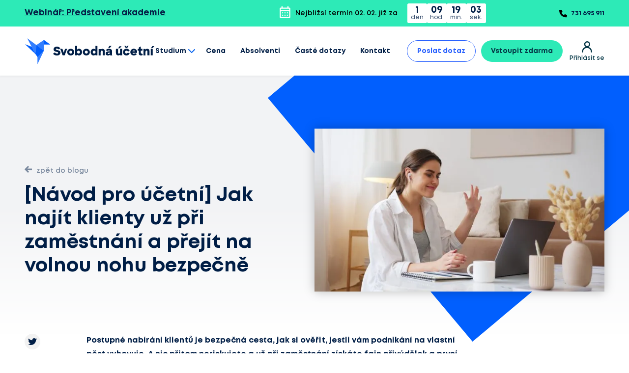

--- FILE ---
content_type: text/html; charset=UTF-8
request_url: https://www.svobodnaucetni.cz/navod-pro-ucetni-jak-najit-klienty-uz-pri-zamestnani-a-prejit-na-volnou-nohu-bezpecne/
body_size: 15489
content:
<!DOCTYPE html>
<html lang="cs">
<head>
    <meta http-equiv="Content-Type" content="text/html; charset=utf-8" />
    
    <meta name="viewport" content="width=device-width, initial-scale=1.0, user-scalable=yes, maximum-scale=5">
    
        <!--[if lt IE 9]>
       <script src="https://www.svobodnaucetni.cz/wp-content/themes/svobodna-ucetni/js/css3-mediaqueries.js" type="text/javascript"></script>
    <![endif]-->
    
        <title>Návod pro účetní: jak sehnat první klienty - Svobodná účetní</title>

        
    <script src="https://www.svobodnaucetni.cz/wp-content/themes/svobodna-ucetni/js/jquery-3.4.1.min.js"></script>
    <script src="https://www.svobodnaucetni.cz/wp-content/themes/svobodna-ucetni/js/jquery-migrate-1.2.1.min.js"></script>
    <script src="https://www.svobodnaucetni.cz/wp-content/themes/svobodna-ucetni/js/jquery-ui-1.12.1.min.js"></script>
    
        
    <script src="https://www.svobodnaucetni.cz/wp-content/themes/svobodna-ucetni/js/icheck.min.js"></script>
    <script src="https://www.svobodnaucetni.cz/wp-content/themes/svobodna-ucetni/js/jquery.placeholder.js"></script>
    <script src="https://www.svobodnaucetni.cz/wp-content/themes/svobodna-ucetni/js/fancybox/jquery.fancybox.min.js"></script>
    <script src="https://www.svobodnaucetni.cz/wp-content/themes/svobodna-ucetni/js/jquery-filestyle/jquery-filestyle.js"></script>
    <script src="https://www.svobodnaucetni.cz/wp-content/themes/svobodna-ucetni/js/slick/slick.js"></script>
    <script src="https://www.svobodnaucetni.cz/wp-content/themes/svobodna-ucetni/js/jquery.form.js"></script>
    <script src="https://www.svobodnaucetni.cz/wp-content/themes/svobodna-ucetni/js/selectboxit.js"></script>
    <script src="https://www.svobodnaucetni.cz/wp-content/themes/svobodna-ucetni/js/jquery.tooltipster.js"></script>
    <script src="https://www.svobodnaucetni.cz/wp-content/themes/svobodna-ucetni/js/js.cookie.min.js"></script>
    
        <link rel="stylesheet" href="//hello.myfonts.net/count/3cd0e8" />
    <link rel="preload" href="https://www.svobodnaucetni.cz/wp-content/themes/svobodna-ucetni/css/fonts/Mont-Bold.woff2" as="font" type="font/woff2" crossorigin />
    <link rel="preload" href="https://www.svobodnaucetni.cz/wp-content/themes/svobodna-ucetni/css/fonts/Mont-Regular.woff2" as="font" type="font/woff2" crossorigin />
    <link rel="preload" href="https://www.svobodnaucetni.cz/wp-content/themes/svobodna-ucetni/css/fonts/Mont-SemiBold.woff2" as="font" type="font/woff2" crossorigin />
    <link rel="stylesheet" href="https://www.svobodnaucetni.cz/wp-content/themes/svobodna-ucetni/css/style.min.css?ver=20251208153211" type="text/css" media="screen" />
    <link rel="stylesheet" href="https://www.svobodnaucetni.cz/wp-content/themes/svobodna-ucetni/css/patches_purecss.css" type="text/css" media="screen" />
    <link rel="stylesheet" href="https://www.svobodnaucetni.cz/wp-content/themes/svobodna-ucetni/js/tooltipster.css" type="text/css" media="screen" />
    
        <meta name='robots' content='index, follow, max-image-preview:large, max-snippet:-1, max-video-preview:-1' />
	<style>img:is([sizes="auto" i], [sizes^="auto," i]) { contain-intrinsic-size: 3000px 1500px }</style>
	
	<!-- This site is optimized with the Yoast SEO plugin v25.6 - https://yoast.com/wordpress/plugins/seo/ -->
	<meta name="description" content="Udělejte maximum pro získání prvních klientů už při zaměstnání. Přečtěte si osvědčené postupy a triky z praxe, díky kterým zákazníky najdete rychleji a snáz." />
	<link rel="canonical" href="https://www.svobodnaucetni.cz/navod-pro-ucetni-jak-najit-klienty-uz-pri-zamestnani-a-prejit-na-volnou-nohu-bezpecne/" />
	<meta property="og:locale" content="cs_CZ" />
	<meta property="og:type" content="article" />
	<meta property="og:title" content="Návod pro účetní: jak sehnat první klienty - Svobodná účetní" />
	<meta property="og:description" content="Udělejte maximum pro získání prvních klientů už při zaměstnání. Přečtěte si osvědčené postupy a triky z praxe, díky kterým zákazníky najdete rychleji a snáz." />
	<meta property="og:url" content="https://www.svobodnaucetni.cz/navod-pro-ucetni-jak-najit-klienty-uz-pri-zamestnani-a-prejit-na-volnou-nohu-bezpecne/" />
	<meta property="og:site_name" content="Svobodná účetní" />
	<meta property="article:published_time" content="2021-10-04T08:44:39+00:00" />
	<meta property="article:modified_time" content="2022-11-28T16:14:33+00:00" />
	<meta property="og:image" content="https://www.svobodnaucetni.cz/wp-content/uploads/2021/10/clanek-navod-pro-ucetni-jak-najit-klienty-uz-pri-zamestnani-a-prejit-na-volnou-nohu-bezpecne-scaled.jpg" />
	<meta property="og:image:width" content="2560" />
	<meta property="og:image:height" content="1440" />
	<meta property="og:image:type" content="image/jpeg" />
	<meta name="author" content="s&#111;&#108;it&#101;a&#64;webite&#46;cz" />
	<meta name="twitter:card" content="summary_large_image" />
	<meta name="twitter:label1" content="Napsal(a)" />
	<meta name="twitter:data1" content="s&#111;&#108;it&#101;a&#64;webite&#46;cz" />
	<meta name="twitter:label2" content="Odhadovaná doba čtení" />
	<meta name="twitter:data2" content="7 minut" />
	<script type="application/ld+json" class="yoast-schema-graph">{"@context":"https://schema.org","@graph":[{"@type":"Article","@id":"https://www.svobodnaucetni.cz/navod-pro-ucetni-jak-najit-klienty-uz-pri-zamestnani-a-prejit-na-volnou-nohu-bezpecne/#article","isPartOf":{"@id":"https://www.svobodnaucetni.cz/navod-pro-ucetni-jak-najit-klienty-uz-pri-zamestnani-a-prejit-na-volnou-nohu-bezpecne/"},"author":{"name":"solitea@webite.cz","@id":"https://www.svobodnaucetni.cz/#/schema/person/64ab425cf82a1e4f45c1e818cd95df33"},"headline":"[Návod pro účetní] Jak najít klienty už při zaměstnání a&nbsp;přejít na volnou nohu bezpečně","datePublished":"2021-10-04T08:44:39+00:00","dateModified":"2022-11-28T16:14:33+00:00","mainEntityOfPage":{"@id":"https://www.svobodnaucetni.cz/navod-pro-ucetni-jak-najit-klienty-uz-pri-zamestnani-a-prejit-na-volnou-nohu-bezpecne/"},"wordCount":1597,"publisher":{"@id":"https://www.svobodnaucetni.cz/#organization"},"image":{"@id":"https://www.svobodnaucetni.cz/navod-pro-ucetni-jak-najit-klienty-uz-pri-zamestnani-a-prejit-na-volnou-nohu-bezpecne/#primaryimage"},"thumbnailUrl":"https://www.svobodnaucetni.cz/wp-content/uploads/2021/10/clanek-navod-pro-ucetni-jak-najit-klienty-uz-pri-zamestnani-a-prejit-na-volnou-nohu-bezpecne-scaled.jpg","articleSection":["Aktuality"],"inLanguage":"cs"},{"@type":"WebPage","@id":"https://www.svobodnaucetni.cz/navod-pro-ucetni-jak-najit-klienty-uz-pri-zamestnani-a-prejit-na-volnou-nohu-bezpecne/","url":"https://www.svobodnaucetni.cz/navod-pro-ucetni-jak-najit-klienty-uz-pri-zamestnani-a-prejit-na-volnou-nohu-bezpecne/","name":"Návod pro účetní: jak sehnat první klienty - Svobodná účetní","isPartOf":{"@id":"https://www.svobodnaucetni.cz/#website"},"primaryImageOfPage":{"@id":"https://www.svobodnaucetni.cz/navod-pro-ucetni-jak-najit-klienty-uz-pri-zamestnani-a-prejit-na-volnou-nohu-bezpecne/#primaryimage"},"image":{"@id":"https://www.svobodnaucetni.cz/navod-pro-ucetni-jak-najit-klienty-uz-pri-zamestnani-a-prejit-na-volnou-nohu-bezpecne/#primaryimage"},"thumbnailUrl":"https://www.svobodnaucetni.cz/wp-content/uploads/2021/10/clanek-navod-pro-ucetni-jak-najit-klienty-uz-pri-zamestnani-a-prejit-na-volnou-nohu-bezpecne-scaled.jpg","datePublished":"2021-10-04T08:44:39+00:00","dateModified":"2022-11-28T16:14:33+00:00","description":"Udělejte maximum pro získání prvních klientů už při zaměstnání. Přečtěte si osvědčené postupy a triky z praxe, díky kterým zákazníky najdete rychleji a snáz.","breadcrumb":{"@id":"https://www.svobodnaucetni.cz/navod-pro-ucetni-jak-najit-klienty-uz-pri-zamestnani-a-prejit-na-volnou-nohu-bezpecne/#breadcrumb"},"inLanguage":"cs","potentialAction":[{"@type":"ReadAction","target":["https://www.svobodnaucetni.cz/navod-pro-ucetni-jak-najit-klienty-uz-pri-zamestnani-a-prejit-na-volnou-nohu-bezpecne/"]}]},{"@type":"ImageObject","inLanguage":"cs","@id":"https://www.svobodnaucetni.cz/navod-pro-ucetni-jak-najit-klienty-uz-pri-zamestnani-a-prejit-na-volnou-nohu-bezpecne/#primaryimage","url":"https://www.svobodnaucetni.cz/wp-content/uploads/2021/10/clanek-navod-pro-ucetni-jak-najit-klienty-uz-pri-zamestnani-a-prejit-na-volnou-nohu-bezpecne-scaled.jpg","contentUrl":"https://www.svobodnaucetni.cz/wp-content/uploads/2021/10/clanek-navod-pro-ucetni-jak-najit-klienty-uz-pri-zamestnani-a-prejit-na-volnou-nohu-bezpecne-scaled.jpg","width":2560,"height":1440},{"@type":"BreadcrumbList","@id":"https://www.svobodnaucetni.cz/navod-pro-ucetni-jak-najit-klienty-uz-pri-zamestnani-a-prejit-na-volnou-nohu-bezpecne/#breadcrumb","itemListElement":[{"@type":"ListItem","position":1,"name":"Domů","item":"https://www.svobodnaucetni.cz/"},{"@type":"ListItem","position":2,"name":"[Návod pro účetní] Jak najít klienty už při zaměstnání a&nbsp;přejít na volnou nohu bezpečně"}]},{"@type":"WebSite","@id":"https://www.svobodnaucetni.cz/#website","url":"https://www.svobodnaucetni.cz/","name":"Svobodná účetní","description":"","publisher":{"@id":"https://www.svobodnaucetni.cz/#organization"},"potentialAction":[{"@type":"SearchAction","target":{"@type":"EntryPoint","urlTemplate":"https://www.svobodnaucetni.cz/?s={search_term_string}"},"query-input":{"@type":"PropertyValueSpecification","valueRequired":true,"valueName":"search_term_string"}}],"inLanguage":"cs"},{"@type":"Organization","@id":"https://www.svobodnaucetni.cz/#organization","name":"Svobodná účetní - Seyfor, a. s.","url":"https://www.svobodnaucetni.cz/","logo":{"@type":"ImageObject","inLanguage":"cs","@id":"https://www.svobodnaucetni.cz/#/schema/logo/image/","url":"https://www.svobodnaucetni.cz/wp-content/uploads/2021/01/logo.svg","contentUrl":"https://www.svobodnaucetni.cz/wp-content/uploads/2021/01/logo.svg","width":"1024","height":"1024","caption":"Svobodná účetní - Seyfor, a. s."},"image":{"@id":"https://www.svobodnaucetni.cz/#/schema/logo/image/"}},{"@type":"Person","@id":"https://www.svobodnaucetni.cz/#/schema/person/64ab425cf82a1e4f45c1e818cd95df33","name":"solitea@webite.cz","image":{"@type":"ImageObject","inLanguage":"cs","@id":"https://www.svobodnaucetni.cz/#/schema/person/image/","url":"https://secure.gravatar.com/avatar/6115ab24a8b9cc75b96daf85d3e33649a12ce4c67d79f4b079dc2a19cd14641a?s=96&d=mm&r=g","contentUrl":"https://secure.gravatar.com/avatar/6115ab24a8b9cc75b96daf85d3e33649a12ce4c67d79f4b079dc2a19cd14641a?s=96&d=mm&r=g","caption":"solitea@webite.cz"},"sameAs":["https://www.svobodnaucetni.cz"]}]}</script>
	<!-- / Yoast SEO plugin. -->


<link rel="alternate" type="application/rss+xml" title="Svobodná účetní &raquo; RSS zdroj" href="https://www.svobodnaucetni.cz/feed/" />
<link rel='stylesheet' id='wp-block-library-css' href='https://www.svobodnaucetni.cz/wp-includes/css/dist/block-library/style.min.css?ver=6.8.3' type='text/css' media='all' />
<style id='classic-theme-styles-inline-css' type='text/css'>
/*! This file is auto-generated */
.wp-block-button__link{color:#fff;background-color:#32373c;border-radius:9999px;box-shadow:none;text-decoration:none;padding:calc(.667em + 2px) calc(1.333em + 2px);font-size:1.125em}.wp-block-file__button{background:#32373c;color:#fff;text-decoration:none}
</style>
<style id='global-styles-inline-css' type='text/css'>
:root{--wp--preset--aspect-ratio--square: 1;--wp--preset--aspect-ratio--4-3: 4/3;--wp--preset--aspect-ratio--3-4: 3/4;--wp--preset--aspect-ratio--3-2: 3/2;--wp--preset--aspect-ratio--2-3: 2/3;--wp--preset--aspect-ratio--16-9: 16/9;--wp--preset--aspect-ratio--9-16: 9/16;--wp--preset--color--black: #000000;--wp--preset--color--cyan-bluish-gray: #abb8c3;--wp--preset--color--white: #ffffff;--wp--preset--color--pale-pink: #f78da7;--wp--preset--color--vivid-red: #cf2e2e;--wp--preset--color--luminous-vivid-orange: #ff6900;--wp--preset--color--luminous-vivid-amber: #fcb900;--wp--preset--color--light-green-cyan: #7bdcb5;--wp--preset--color--vivid-green-cyan: #00d084;--wp--preset--color--pale-cyan-blue: #8ed1fc;--wp--preset--color--vivid-cyan-blue: #0693e3;--wp--preset--color--vivid-purple: #9b51e0;--wp--preset--gradient--vivid-cyan-blue-to-vivid-purple: linear-gradient(135deg,rgba(6,147,227,1) 0%,rgb(155,81,224) 100%);--wp--preset--gradient--light-green-cyan-to-vivid-green-cyan: linear-gradient(135deg,rgb(122,220,180) 0%,rgb(0,208,130) 100%);--wp--preset--gradient--luminous-vivid-amber-to-luminous-vivid-orange: linear-gradient(135deg,rgba(252,185,0,1) 0%,rgba(255,105,0,1) 100%);--wp--preset--gradient--luminous-vivid-orange-to-vivid-red: linear-gradient(135deg,rgba(255,105,0,1) 0%,rgb(207,46,46) 100%);--wp--preset--gradient--very-light-gray-to-cyan-bluish-gray: linear-gradient(135deg,rgb(238,238,238) 0%,rgb(169,184,195) 100%);--wp--preset--gradient--cool-to-warm-spectrum: linear-gradient(135deg,rgb(74,234,220) 0%,rgb(151,120,209) 20%,rgb(207,42,186) 40%,rgb(238,44,130) 60%,rgb(251,105,98) 80%,rgb(254,248,76) 100%);--wp--preset--gradient--blush-light-purple: linear-gradient(135deg,rgb(255,206,236) 0%,rgb(152,150,240) 100%);--wp--preset--gradient--blush-bordeaux: linear-gradient(135deg,rgb(254,205,165) 0%,rgb(254,45,45) 50%,rgb(107,0,62) 100%);--wp--preset--gradient--luminous-dusk: linear-gradient(135deg,rgb(255,203,112) 0%,rgb(199,81,192) 50%,rgb(65,88,208) 100%);--wp--preset--gradient--pale-ocean: linear-gradient(135deg,rgb(255,245,203) 0%,rgb(182,227,212) 50%,rgb(51,167,181) 100%);--wp--preset--gradient--electric-grass: linear-gradient(135deg,rgb(202,248,128) 0%,rgb(113,206,126) 100%);--wp--preset--gradient--midnight: linear-gradient(135deg,rgb(2,3,129) 0%,rgb(40,116,252) 100%);--wp--preset--font-size--small: 13px;--wp--preset--font-size--medium: 20px;--wp--preset--font-size--large: 36px;--wp--preset--font-size--x-large: 42px;--wp--preset--spacing--20: 0.44rem;--wp--preset--spacing--30: 0.67rem;--wp--preset--spacing--40: 1rem;--wp--preset--spacing--50: 1.5rem;--wp--preset--spacing--60: 2.25rem;--wp--preset--spacing--70: 3.38rem;--wp--preset--spacing--80: 5.06rem;--wp--preset--shadow--natural: 6px 6px 9px rgba(0, 0, 0, 0.2);--wp--preset--shadow--deep: 12px 12px 50px rgba(0, 0, 0, 0.4);--wp--preset--shadow--sharp: 6px 6px 0px rgba(0, 0, 0, 0.2);--wp--preset--shadow--outlined: 6px 6px 0px -3px rgba(255, 255, 255, 1), 6px 6px rgba(0, 0, 0, 1);--wp--preset--shadow--crisp: 6px 6px 0px rgba(0, 0, 0, 1);}:where(.is-layout-flex){gap: 0.5em;}:where(.is-layout-grid){gap: 0.5em;}body .is-layout-flex{display: flex;}.is-layout-flex{flex-wrap: wrap;align-items: center;}.is-layout-flex > :is(*, div){margin: 0;}body .is-layout-grid{display: grid;}.is-layout-grid > :is(*, div){margin: 0;}:where(.wp-block-columns.is-layout-flex){gap: 2em;}:where(.wp-block-columns.is-layout-grid){gap: 2em;}:where(.wp-block-post-template.is-layout-flex){gap: 1.25em;}:where(.wp-block-post-template.is-layout-grid){gap: 1.25em;}.has-black-color{color: var(--wp--preset--color--black) !important;}.has-cyan-bluish-gray-color{color: var(--wp--preset--color--cyan-bluish-gray) !important;}.has-white-color{color: var(--wp--preset--color--white) !important;}.has-pale-pink-color{color: var(--wp--preset--color--pale-pink) !important;}.has-vivid-red-color{color: var(--wp--preset--color--vivid-red) !important;}.has-luminous-vivid-orange-color{color: var(--wp--preset--color--luminous-vivid-orange) !important;}.has-luminous-vivid-amber-color{color: var(--wp--preset--color--luminous-vivid-amber) !important;}.has-light-green-cyan-color{color: var(--wp--preset--color--light-green-cyan) !important;}.has-vivid-green-cyan-color{color: var(--wp--preset--color--vivid-green-cyan) !important;}.has-pale-cyan-blue-color{color: var(--wp--preset--color--pale-cyan-blue) !important;}.has-vivid-cyan-blue-color{color: var(--wp--preset--color--vivid-cyan-blue) !important;}.has-vivid-purple-color{color: var(--wp--preset--color--vivid-purple) !important;}.has-black-background-color{background-color: var(--wp--preset--color--black) !important;}.has-cyan-bluish-gray-background-color{background-color: var(--wp--preset--color--cyan-bluish-gray) !important;}.has-white-background-color{background-color: var(--wp--preset--color--white) !important;}.has-pale-pink-background-color{background-color: var(--wp--preset--color--pale-pink) !important;}.has-vivid-red-background-color{background-color: var(--wp--preset--color--vivid-red) !important;}.has-luminous-vivid-orange-background-color{background-color: var(--wp--preset--color--luminous-vivid-orange) !important;}.has-luminous-vivid-amber-background-color{background-color: var(--wp--preset--color--luminous-vivid-amber) !important;}.has-light-green-cyan-background-color{background-color: var(--wp--preset--color--light-green-cyan) !important;}.has-vivid-green-cyan-background-color{background-color: var(--wp--preset--color--vivid-green-cyan) !important;}.has-pale-cyan-blue-background-color{background-color: var(--wp--preset--color--pale-cyan-blue) !important;}.has-vivid-cyan-blue-background-color{background-color: var(--wp--preset--color--vivid-cyan-blue) !important;}.has-vivid-purple-background-color{background-color: var(--wp--preset--color--vivid-purple) !important;}.has-black-border-color{border-color: var(--wp--preset--color--black) !important;}.has-cyan-bluish-gray-border-color{border-color: var(--wp--preset--color--cyan-bluish-gray) !important;}.has-white-border-color{border-color: var(--wp--preset--color--white) !important;}.has-pale-pink-border-color{border-color: var(--wp--preset--color--pale-pink) !important;}.has-vivid-red-border-color{border-color: var(--wp--preset--color--vivid-red) !important;}.has-luminous-vivid-orange-border-color{border-color: var(--wp--preset--color--luminous-vivid-orange) !important;}.has-luminous-vivid-amber-border-color{border-color: var(--wp--preset--color--luminous-vivid-amber) !important;}.has-light-green-cyan-border-color{border-color: var(--wp--preset--color--light-green-cyan) !important;}.has-vivid-green-cyan-border-color{border-color: var(--wp--preset--color--vivid-green-cyan) !important;}.has-pale-cyan-blue-border-color{border-color: var(--wp--preset--color--pale-cyan-blue) !important;}.has-vivid-cyan-blue-border-color{border-color: var(--wp--preset--color--vivid-cyan-blue) !important;}.has-vivid-purple-border-color{border-color: var(--wp--preset--color--vivid-purple) !important;}.has-vivid-cyan-blue-to-vivid-purple-gradient-background{background: var(--wp--preset--gradient--vivid-cyan-blue-to-vivid-purple) !important;}.has-light-green-cyan-to-vivid-green-cyan-gradient-background{background: var(--wp--preset--gradient--light-green-cyan-to-vivid-green-cyan) !important;}.has-luminous-vivid-amber-to-luminous-vivid-orange-gradient-background{background: var(--wp--preset--gradient--luminous-vivid-amber-to-luminous-vivid-orange) !important;}.has-luminous-vivid-orange-to-vivid-red-gradient-background{background: var(--wp--preset--gradient--luminous-vivid-orange-to-vivid-red) !important;}.has-very-light-gray-to-cyan-bluish-gray-gradient-background{background: var(--wp--preset--gradient--very-light-gray-to-cyan-bluish-gray) !important;}.has-cool-to-warm-spectrum-gradient-background{background: var(--wp--preset--gradient--cool-to-warm-spectrum) !important;}.has-blush-light-purple-gradient-background{background: var(--wp--preset--gradient--blush-light-purple) !important;}.has-blush-bordeaux-gradient-background{background: var(--wp--preset--gradient--blush-bordeaux) !important;}.has-luminous-dusk-gradient-background{background: var(--wp--preset--gradient--luminous-dusk) !important;}.has-pale-ocean-gradient-background{background: var(--wp--preset--gradient--pale-ocean) !important;}.has-electric-grass-gradient-background{background: var(--wp--preset--gradient--electric-grass) !important;}.has-midnight-gradient-background{background: var(--wp--preset--gradient--midnight) !important;}.has-small-font-size{font-size: var(--wp--preset--font-size--small) !important;}.has-medium-font-size{font-size: var(--wp--preset--font-size--medium) !important;}.has-large-font-size{font-size: var(--wp--preset--font-size--large) !important;}.has-x-large-font-size{font-size: var(--wp--preset--font-size--x-large) !important;}
:where(.wp-block-post-template.is-layout-flex){gap: 1.25em;}:where(.wp-block-post-template.is-layout-grid){gap: 1.25em;}
:where(.wp-block-columns.is-layout-flex){gap: 2em;}:where(.wp-block-columns.is-layout-grid){gap: 2em;}
:root :where(.wp-block-pullquote){font-size: 1.5em;line-height: 1.6;}
</style>
<link rel='stylesheet' id='eeb-css-frontend-css' href='https://www.svobodnaucetni.cz/wp-content/plugins/email-encoder-bundle/core/includes/assets/css/style.css?ver=240617-185229' type='text/css' media='all' />
<script type="text/javascript" src="https://www.svobodnaucetni.cz/wp-includes/js/jquery/jquery.min.js?ver=3.7.1" id="jquery-core-js"></script>
<script type="text/javascript" src="https://www.svobodnaucetni.cz/wp-includes/js/jquery/jquery-migrate.min.js?ver=3.4.1" id="jquery-migrate-js"></script>
<script type="text/javascript" src="https://www.svobodnaucetni.cz/wp-content/plugins/email-encoder-bundle/core/includes/assets/js/custom.js?ver=240617-185229" id="eeb-js-frontend-js"></script>
<link rel="https://api.w.org/" href="https://www.svobodnaucetni.cz/wp-json/" /><link rel="alternate" title="JSON" type="application/json" href="https://www.svobodnaucetni.cz/wp-json/wp/v2/posts/926" /><link rel="EditURI" type="application/rsd+xml" title="RSD" href="https://www.svobodnaucetni.cz/xmlrpc.php?rsd" />
<meta name="generator" content="WordPress 6.8.3" />
<link rel='shortlink' href='https://www.svobodnaucetni.cz/?p=926' />
<link rel="alternate" title="oEmbed (JSON)" type="application/json+oembed" href="https://www.svobodnaucetni.cz/wp-json/oembed/1.0/embed?url=https%3A%2F%2Fwww.svobodnaucetni.cz%2Fnavod-pro-ucetni-jak-najit-klienty-uz-pri-zamestnani-a-prejit-na-volnou-nohu-bezpecne%2F" />
<link rel="alternate" title="oEmbed (XML)" type="text/xml+oembed" href="https://www.svobodnaucetni.cz/wp-json/oembed/1.0/embed?url=https%3A%2F%2Fwww.svobodnaucetni.cz%2Fnavod-pro-ucetni-jak-najit-klienty-uz-pri-zamestnani-a-prejit-na-volnou-nohu-bezpecne%2F&#038;format=xml" />
<link rel="apple-touch-icon" sizes="180x180" href="/wp-content/uploads/fbrfg/apple-touch-icon.png?v=8jMBjdJ4j5">
<link rel="icon" type="image/png" sizes="32x32" href="/wp-content/uploads/fbrfg/favicon-32x32.png?v=8jMBjdJ4j5">
<link rel="icon" type="image/png" sizes="16x16" href="/wp-content/uploads/fbrfg/favicon-16x16.png?v=8jMBjdJ4j5">
<link rel="manifest" href="/wp-content/uploads/fbrfg/site.webmanifest?v=8jMBjdJ4j5">
<link rel="mask-icon" href="/wp-content/uploads/fbrfg/safari-pinned-tab.svg?v=8jMBjdJ4j5" color="#5bbad5">
<link rel="shortcut icon" href="/wp-content/uploads/fbrfg/favicon.ico?v=8jMBjdJ4j5">
<meta name="msapplication-TileColor" content="#ffffff">
<meta name="msapplication-config" content="/wp-content/uploads/fbrfg/browserconfig.xml?v=8jMBjdJ4j5">
<meta name="theme-color" content="#ffffff">    
        <script>
        var dataLayer = window.dataLayer = window.dataLayer || [];
        dataLayer.push({
            "event": "userDataLoaded",
            "user": {
                "ip": "3.17.134.45" // Řetězec - IP adresa návštěvníka
            }
        });
        dataLayer.push({
            "event": "pageDataLoaded",
            "page": {
                "language": "cs", // Řetězec - Označení jazyka, ve kterém je psaná stránka - cs nebo sk (případně další mutace do budoucna)
            }
        });
    </script>

    <!-- Google Tag Manager -->
<script>(function(w,d,s,l,i){w[l]=w[l]||[];w[l].push({'gtm.start':
new Date().getTime(),event:'gtm.js'});var f=d.getElementsByTagName(s)[0],
j=d.createElement(s),dl=l!='dataLayer'?'&l='+l:'';j.async=true;j.src=
'https://www.googletagmanager.com/gtm.js?id='+i+dl;f.parentNode.insertBefore(j,f);
})(window,document,'script','dataLayer','GTM-P8H9WL4');</script>
<!-- End Google Tag Manager -->
<meta name="facebook-domain-verification" content="3r2lxlhh5siq5gxte8nyzssrdwfovq" /></head>
<body class=" with-dod-counter-line">
<!-- Google Tag Manager (noscript) -->
<noscript><iframe src="https://www.googletagmanager.com/ns.html?id=GTM-P8H9WL4"
height="0" width="0" style="display:none;visibility:hidden"></iframe></noscript>
<!-- End Google Tag Manager (noscript) --><header class=""><div class="center"><a href="/" class="logo" title="Svobodná účetní">
            Svobodná účetní        </a><nav><ul class="menu"><li id="menu-item-2454" class="menu-item menu-item-type-post_type menu-item-object-page menu-item-has-children menu-item-2454 page-templatesstudy-2024php"><a href="https://www.svobodnaucetni.cz/studium/">Studium</a><ul class="sub-menu"><li id="menu-item-2872" class="menu-item menu-item-type-post_type menu-item-object-page menu-item-2872 page-templatesstudy-2025-start-businessphp"><a href="https://www.svobodnaucetni.cz/studium-chci-se-osamostatnit/">Studium – Chci se osamostatnit</a></li><li id="menu-item-2871" class="menu-item menu-item-type-post_type menu-item-object-page menu-item-2871 page-templatesstudy-2025-get-betterphp"><a href="https://www.svobodnaucetni.cz/studium-chci-se-posunout-v-kariere/">Studium – Chci se posunout v kariéře</a></li></ul></li><li id="menu-item-1652" class="menu-item menu-item-type-post_type menu-item-object-page menu-item-1652 _pricephp"><a href="https://www.svobodnaucetni.cz/cena/">Cena</a></li><li id="menu-item-2455" class="menu-item menu-item-type-post_type menu-item-object-page menu-item-2455 page-templatesabsolventsphp"><a href="https://www.svobodnaucetni.cz/inspirace/">Absolventi</a></li><li id="menu-item-2458" class="menu-item menu-item-type-post_type menu-item-object-page menu-item-2458 page-templatesfaqphp"><a href="https://www.svobodnaucetni.cz/caste-dotazy/">Časté dotazy</a></li><li id="menu-item-15" class="menu-item menu-item-type-post_type menu-item-object-page menu-item-15 _about-usphp"><a href="https://www.svobodnaucetni.cz/kdo-jsme/">Kontakt</a></li></ul><div class="buttons"><a href="#academyInfoPopup" class="fancyPopup white write-us">Poslat dotaz</a><a href="#academyInfoPopup" class="fancyPopup green">Vstoupit zdarma</a><a href="#loginPopup" class="login fancyPopup">Přihlásit se</a></div><!-- /.buttons --></nav><div class="buttons4tablet"><a href="#academyInfoPopup" class="fancyPopup white write-us">Poslat dotaz</a><a href="#loginPopup" class="login fancyPopup">Přihlásit se</a><!--<a href="#academyInfoPopup" class="fancyPopup blue">Akademie mě zaujala</a>--></div><!-- /.buttons4tablet --><button id="mobileMenu" class="hamburger hamburger--htx" title="Menu"><span>&nbsp;</span></button></div><!-- /.center --></header>

<main id="blog-article">
    <div class="greyGradientBg">

        <section id="intro" class="intro">
            <div class="center">
                
                <article>
                    <div class="content">
                        <a href="https://www.svobodnaucetni.cz/inspirace/" class="back">zpět do blogu</a>
                        <h1>[Návod pro účetní] Jak najít klienty už při zaměstnání a&nbsp;přejít na volnou nohu bezpečně</h1>
                                            </div><!-- /.content -->
                    <span class="image">
                        <img src="https://www.svobodnaucetni.cz/wp-content/uploads/2021/10/clanek-navod-pro-ucetni-jak-najit-klienty-uz-pri-zamestnani-a-prejit-na-volnou-nohu-bezpecne-700x394.jpg" alt="[Návod pro účetní] Jak najít klienty už při zaměstnání a&nbsp;přejít na volnou nohu bezpečně" />
                    </span>

                    <span class="clear"></span>
                </article>

                <span class="clear"></span>
            </div><!-- /.center -->
        </section><!-- /#intro.intro -->

    </div><!-- /.greyGradientBg -->
    
    <section id="content">
        <div class="center">
            
                        <div class="sharing">
                <ul class="share-links">
                    <li><a class="twitter" href="https://twitter.com/intent/tweet?url=https%3A%2F%2Fwww.svobodnaucetni.cz%2Fnavod-pro-ucetni-jak-najit-klienty-uz-pri-zamestnani-a-prejit-na-volnou-nohu-bezpecne%2F&text=%5BN%C3%A1vod+pro+%C3%BA%C4%8Detn%C3%AD%5D+Jak+naj%C3%ADt+klienty+u%C5%BE+p%C5%99i+zam%C4%9Bstn%C3%A1n%C3%AD+a%26nbsp%3Bp%C5%99ej%C3%ADt+na+volnou+nohu+bezpe%C4%8Dn%C4%9B" target="_blank" rel="noreferrer"><span>Twitter</span></a></li>
                    <li><a class="facebook" href="https://www.facebook.com/sharer/sharer.php?u=https%3A%2F%2Fwww.svobodnaucetni.cz%2Fnavod-pro-ucetni-jak-najit-klienty-uz-pri-zamestnani-a-prejit-na-volnou-nohu-bezpecne%2F" target="_blank" rel="noreferrer"><span>Facebook</span></a></li>
                    <li><a class="linkedin" href="https://www.linkedin.com/shareArticle?mini=true&url=https%3A%2F%2Fwww.svobodnaucetni.cz%2Fnavod-pro-ucetni-jak-najit-klienty-uz-pri-zamestnani-a-prejit-na-volnou-nohu-bezpecne%2F&title=%5BN%C3%A1vod+pro+%C3%BA%C4%8Detn%C3%AD%5D+Jak+naj%C3%ADt+klienty+u%C5%BE+p%C5%99i+zam%C4%9Bstn%C3%A1n%C3%AD+a%26nbsp%3Bp%C5%99ej%C3%ADt+na+volnou+nohu+bezpe%C4%8Dn%C4%9B&summary=%5BN%C3%A1vod+pro+%C3%BA%C4%8Detn%C3%AD%5D+Jak+naj%C3%ADt+klienty+u%C5%BE+p%C5%99i+zam%C4%9Bstn%C3%A1n%C3%AD+a%26nbsp%3Bp%C5%99ej%C3%ADt+na+volnou+nohu+bezpe%C4%8Dn%C4%9B&source=Svobodn%C3%A1+%C3%BA%C4%8Detn%C3%AD" target="_blank" rel="noreferrer"><span>LinkedIn</span></a></li>
                    <li><a class="email mail-link" href="javascript:;" data-enc-email="?fhowrpg=[Aáibq ceb účrgaí] Wnx anwíg xyvragl hž cřv mnzěfgaáaí n cřrwíg an ibyabh abuh ormcrčaě&obql=uggcf://jjj.fibobqanhprgav.pm/anibq-ceb-hprgav-wnx-anwvg-xyvragl-hm-cev-mnzrfganav-n-cerwvg-an-ibyabh-abuh-ormcrpar/" target="_blank" rel="noreferrer" title="E-mail" data-wpel-link="ignore"></a></li>
                </ul>
            </div><!-- /.sharing -->

            <div class="content">
                <p><strong>Postupné nabírání klientů je bezpečná cesta, jak si ověřit, jestli vám podnikání na vlastní pěst vyhovuje. A&nbsp;nic přitom neriskujete a&nbsp;už při zaměstnání získáte fajn přivýdělek a&nbsp;první reference.</strong></p>
<p>Jenže kde klienty najít? Než se vrhneme k&nbsp;osvědčeným postupům z&nbsp;praxe, na chvíli se zastavíme u&nbsp;legislativy.</p>
<h2>Získejte písemný souhlas zaměstnavatele</h2>
<p>Než se do získávání klientů vrhnete, dejte si pozor na <strong>zákaz konkurence</strong>. Podle <a href="https://www.zakonyprolidi.cz/cs/2006-262#cast13-hlava2">zákoníku práce</a> totiž můžete vykonávat výdělečnou činnost, která se shoduje s&nbsp;předmětem činnosti zaměstnavatele, jen s&nbsp;jeho<strong> předchozím písemným souhlasem</strong>.</p>
<p>To znamená, že pokud pracujete v&nbsp;účetní agentuře, porušili byste nově založeným podnikáním bez písemného souhlasu zákaz konkurence. Za <strong>hrubé porušení pracovních povinností</strong> byste mohli dostat vyhazov.</p>
<p>Jestliže však pracujete jako účetní ve firmě, která provozuje<strong> odlišnou činnost</strong> od vedení účetnictví, k&nbsp;založení živnosti svolení zaměstnavatele nepotřebujete.</p>
<h2>Sjednání profesního pojištění</h2>
<p>Pokud se hlásíte k&nbsp;účetní profesi, předpokládá se, že se v&nbsp;ní vyznáte a&nbsp;umíte poskytnou relevantní rady. Když na základě vámi poskytnutých služeb někomu <strong>způsobíte škodu</strong>, nesete za ni zdopovědnost.</p>
<p>Proto zvažte sjednání pojištění profesní odpovědnosti <strong>alespoň na nízkou částku</strong>. Jakmile se vám podnikání rozjede, nezapomeňte si ho odpovídajícím způsobem navýšit.</p>
<h2>Rozhoďte sítě u&nbsp;známých a&nbsp;kolegů</h2>
<p>První klienty nejčastěji získáte prostřednictvím svých známých a&nbsp;později na jejich doporučení. Aby vás ale mohli doporučit, musejí vědět, co děláte. Rozhlaste u&nbsp;rodiny a&nbsp;přátel, <strong>že začínáte brát menší zakázky.</strong> Pokud by oni sami nebo někdo z&nbsp;jejich známých cokoliv potřeboval, mohou se na vás obrátit.</p>
<p>Zkuste oslovit i&nbsp;širší kruh lidí, se kterými jste byli nebo jste v&nbsp;kontaktu:</p>
<ul>
<li>spolužáky ze střední nebo vysoké školy,</li>
<li>rodiče spolužáků vašich dětí,</li>
<li>vzdálené členy rodiny,</li>
<li>vašeho praktického lékaře, zubaře nebo právníka,</li>
<li>bývalé kolegy z&nbsp;práce,</li>
<li>spoluhráče ze sportovního týmu nebo členy spolku, kde působíte.</li>
</ul>
<p>U rodinných známých často hrozí, že se budou domnívat, že jim služby poskytnete zadarmo. Tomu se vyhnete, když hned při prvním kontaktu <strong>zmíníte svůj ceník</strong>.</p>
<p><!--<strong><span data-mce-type="bookmark" style="display: inline-block; width: 0px; overflow: hidden; line-height: 0;" class="mce_SELRES_start"></span>TIP</strong>: Přečtěte si, jak si jako účetní nastavit ceny.--></p>
<p>Pokud vaši nařízení souhlasí s&nbsp;tím, aby <strong>kolegové</strong> věděli, že bokem účtujete pár klientů, zmiňte to i&nbsp;před nimi.</p>
<p>Běžně se totiž stává, že někdo potřebuje zpracovat daňové přiznání a&nbsp;poprosí jakéhokoliv účetního mezi svými známými. U&nbsp;vašeho kolegy možná nepochodí, protože vlastní klienty nebere nebo chce mít po práci klid, ale on ho může ho <strong>odkázat na vás</strong>.</p>
<h2>Networking: budujte síť kontaktů</h2>
<p>Pro získávání zakázek je důležitý i&nbsp;networking – tedy navazování kontaktu s&nbsp;relevantními lidmi, které zatím osobně neznáte. Právě mezi nimi jsou vaši potenciální klienti.</p>
<h3>Udělejte dobrý dojem při osobním setkání</h3>
<p>Buďte vždy připravení a&nbsp;noste s&nbsp;sebou vizitky, zejména pokud máte v&nbsp;plánu navštívit <strong>zajímavou akci</strong>, např.:</p>
<ul>
<li>setkání volnonožců,</li>
<li>podnikatelskou přednášku,</li>
<li>workshop,</li>
<li>rozvojový kurz,</li>
<li>veletrh</li>
<li>nebo odbornou konferenci.</li>
</ul>
<h3>Aktivita na sociálních sítích</h3>
<p>Buďte aktivní na <strong>facebookových skupinách pro podnikatele</strong>. Přidejte se třeba do <a href="https://www.facebook.com/groups/iDoklad.ucetni">skupiny, která propojuje účetní a&nbsp;podnikatele</a>. Když někdo uvidí, že jste mu dokázali poradit a&nbsp;ušetřit čas i&nbsp;peníze, třeba vás příště osloví napřímo. Pokud je jeho dotaz jednodušší, napište celou odpověď. Jestliže je problematika složitější, klidně navrhněte, že mu ji rádi pomůžete vyřešit osobně v&nbsp;rámci placené konzultace.</p>
<p>Ale nemusíte jen reagovat na dotazy ostatních. Do skupin můžete <strong>vkládat i&nbsp;vlastní příspěvky</strong>. Jen si dávejte pozor, ať nevypadají jako reklama na vaše služby. V&nbsp;mnoha skupinách je to zakázané.</p>
<p>Mnohem lepší je, když se inspirujete daňovým kalendářem a&nbsp;aktualitami. V&nbsp;příspěvku třeba můžete upozornit, že se blíží podání silniční daně. Pokud budete ve skupině aktivní dlouhodobě, ostatní <strong>členové si vás zapamatují jako šikovnou účetní</strong>, která umí poradit.</p>
<p><strong>TIP</strong>: Připojte se k&nbsp;<a href="https://www.facebook.com/groups/870796213565220">facebookové skupině</a>, která sdružuje účetní na volné noze. Klienty tam sice nenajdete, ale zjistíte třeba to, jaké způsoby získávání klientů se osvědčily ostatním.</p>
<p>Čas od času můžete podobný příspěvek <strong>publikovat i&nbsp;na svém osobním facebookovém profilu</strong>. Zároveň si pohlídejte, ať své známé nespamujete. Přece jen jsou zvědaví spíš na fotky z&nbsp;vaší dovolené než na tipy na optimalizaci výdajů. Ale i&nbsp;přesto se na svém profilu o&nbsp;účetnictví občas zmiňte, díky tomu se známým nenásilně připomenete.</p>
<p>Kromě Facebooku můžete využít i&nbsp;LinkedIn. Pokud tam svůj profil ještě nemáte, založte si ho – má totiž <strong>velký byznysový potenciál</strong>. Uvidíte, že na něm najdete spoustu svých spolužáků a&nbsp;bývalých kolegů. Kdykoliv dorazíte z&nbsp;akce, kde jste se seznámili s&nbsp;novými lidmi, propojte se s&nbsp;nimi na LinkedInu a&nbsp;budujte si online komunitu.</p>
<p>Nezapomeňte čas od času vypublikovat zajímavý příspěvek z&nbsp;oblasti účetnictví, abyste se svým kontaktů připomněli.</p>
<h2>Zaregistrujte se v&nbsp;online katalogu</h2>
<p>Zvyšte šanci, že vás někdo osloví s&nbsp;poptávkou po účetních službách registrací v&nbsp;online databázích. Vyzkoušejte:</p>
<ul>
<li>katalog <a href="https://www.idoklad.cz/registrace-ucetniho">iDoklad pozitivních účetních</a>, který si denně prohlíží stovky živnostníků,</li>
<li>databázi <a href="https://money.cz/kontakt/poradce/">Účetních s&nbsp;Money S3</a>, kde vás podnikatelé mohou najít podle adresy nebo účetního softwaru.</li>
</ul>
<h2>Online reklama</h2>
<p>Marketing na internetu vám pomůže při shánění klientů. Neděste se, že do reklamy budete muset nasypat statisíce korun. Vůbec ne.</p>
<p>Nejjednodušším způsobem, jak propagovat svůj byznys, je založit si (firemní) stránku na Facebooku. Poté můžete spustit reklamu na svoje účetní služby a&nbsp;zacílit ji na relevantní publikum – třeba podle zájmů nebo místa bydliště. Kolik do propagace investujete, záleží jen na vás. Na propagaci jednoho příspěvku vám do začátku postačí i&nbsp;500&nbsp;Kč.</p>
<p>Reklamu si můžete nastavit i&nbsp;sami, ale pokud s&nbsp;tím nemáte zkušenosti, je lepší najmout si na pár hodin specialistu na sociální sítě.</p>
<p>Také si můžete <strong>vytvořit jednoduché webovky</strong> – jako podnikatelé budete působit věrohodněji. Dejte na nich klientům vědět:</p>
<ul>
<li>proč by svoji účetní agendu měli svěřit zrovna vám – popište, co všechno umíte a&nbsp;kde jste získali praxi,</li>
<li>jaká máte účetní vzdělání a&nbsp;certifikáty.</li>
</ul>
<p>Na Facebooku i&nbsp;na webových stránkách můžete<strong> tvořit užitečný obsah</strong>. Pokud budete přispívat pravidelně, sdílené informace budou kvalitní a&nbsp;nápomocné, vybudujete si vlastní publikum. A&nbsp;první žádosti o&nbsp;vedení účetnictví na sebe nenechají dlouho čekat.</p>
<h2>Spokojený klient vás rád doporučí</h2>
<p>Nečekejte, že se úspěch dostaví instantně. <strong>Ideálně zkombinujte více metod </strong>a obrňte se trpělivostí.</p>
<p>Poskytujte kvalitní služby, aby všichni klienti byli maximálně spokojení. A&nbsp;nezapomeňte, že důležitou roli hraje také <strong>komunikace se zákazníky</strong>. Věnujte se jim, když potřebují probrat důležité změny a&nbsp;pomozte jim najít nejlepší řešení.</p>
<p>Uvidíte, že jakmile jednou získáte prvního klienta, další se nabalí snáz. Dokonce se může stát, že časem budete muset klienty z&nbsp;časových důvodů odmítat. V&nbsp;tom případě se zamyslete nad tím, jestli nenastal pravý čas na <a href="https://www.svobodnaucetni.cz/jak-se-stat-samostatnou-ucetni-zalozeni-zivnosti-a-odvody/"><strong>přechod z&nbsp;vedlejší činnosti na hlavní</strong></a>.</p>
<h2>Zajistěte si hladký start podnikání</h2>
<p>Více tipů, <strong>jak získat první klienty a&nbsp;efektivně s&nbsp;nimi komunikovat </strong>získáte v&nbsp;3měsíční <a href="https://www.svobodnaucetni.cz/"><strong>akademii Svobodná účetní</strong></a>, kterou jsme vytvořili ve spolupráci se Svazem účetních ČR.</p>
<p>Kromě toho si z&nbsp;online kurzu odnesete:</p>
<ul>
<li><strong>praktické účetní know-how</strong>,</li>
<li><strong>neomezené konzultace během akademie</strong>,</li>
<li><strong>12 měsíců bezplatných konzultací </strong>– pokud vás po skončení akademie v&nbsp;praxi cokoliv zaskočí, účetní specialista vám na dálku poradí,</li>
<li><strong>certifikát „kvalifikovaného účetního“</strong>.</li>
</ul>
<p>A pokud akademii zvládnete úspěšně absolvovat, <strong>peníze </strong>za kurzovné <strong>vám vrátíme zpět</strong>.</p>
<p style="text-align: center;"><a class="btn" href="https://www.svobodnaucetni.cz/vyuka-moduly/">Zjistěte víc</a></p>
            </div><!-- /.content -->

        </div><!-- /.center -->
    </section><!-- /#content -->
    
    <section id="articles">
        <div class="center">
            
            <h2>Mohlo by vás také zajímat</h2>

            <div class="list">
                <article class="blog-article">
    <span class="image"><span data-background="https://www.svobodnaucetni.cz/wp-content/uploads/2021/10/clanek-laka-vas-prejit-z-uctarny-na-volnou-nohu-440x293.jpg"></span></span>
    <div class="content">
        <h3>Láká vás přejít z&nbsp;účtárny na volnou nohu? Tady jsou pro a&nbsp;proti</h3><p>Účetní podnikající jako OSVČ mají mnohem větší svobodu, ale s&nbsp;tou přichází...</p>        <span class="link">Číst dále</span>
        <a href="https://www.svobodnaucetni.cz/laka-vas-prejit-z-uctarny-na-volnou-nohu-tady-jsou-pro-a-proti/" title="Číst dále"></a>
    </div><!-- /.content -->
</article><article class="blog-article">
    <span class="image"><span data-background="https://www.svobodnaucetni.cz/wp-content/uploads/2022/04/tomas-ksir-440x293.jpg"></span></span>
    <div class="content">
        <h3>„Akademie mi pomohla v&nbsp;rozjezdu vlastní daňové kanceláře,“ říká absolvent</h3><p>Akademie Svobodná účetní je 3měsíční on-line kurz pro všechny účetní, kteří...</p>        <span class="link">Číst dále</span>
        <a href="https://www.svobodnaucetni.cz/akademie-mi-pomohla-v-rozjezdu-vlastni-danove-kancelare-rika-absolvent/" title="Číst dále"></a>
    </div><!-- /.content -->
</article>            </div><!-- /.list -->

        </div><!-- /.center -->
    </section><!-- /#articles -->

</main><!-- /#blog-article -->



<div id="dod-counter-top-line">
    <div class="center">

        <h3><a href="/den-otevrenych-dveri/#dod-reservation-form">Webinář: Představení akademie</a></h3>
        
        <div class="counter-wrapper">
            <div class="dod-date dod-date-1">
                Nejbližsí termín 02. 02. již&nbsp;za
            </div>

            <div class="counter">
                <div data-countdown="2026-02-02 17:00:00">
                    <span class="days">
                        <em>0</em>
                        <span>dní</span>
                    </span>
                    <span class="hours">
                        <em>0</em>
                        <span>hod.</span>
                    </span>
                    <span class="minutes">
                        <em>0</em>
                        <span>min.</span>
                    </span>
                    <span class="seconds">
                        <em>0</em>
                        <span>sek.</span>
                    </span>
                </div>
            </div>
        </div>
    
        
        <div class="dod-phone-holder">
            <a href="tel:731695911" class="dod-phone">731&nbsp;695&nbsp;911</a>
        </div>
        
    </div><!-- /.center -->
</div><!-- /#dod-counter-top-line -->

    
    <div id="dod-promo">
        <div class="head">
            <strong>Den otevřených dveří</strong>
        </div><!-- /.head -->
        <div class="content">
            <h3>Zúčasněte se on-line <br />dne otevřených dveří</h3>
            <p>Lektor Ing. Jaroslav Veselka vám detailně představí akademii a&nbsp;odpoví na&nbsp;vaše otázky.</p>
            <a href="https://www.svobodnaucetni.cz/den-otevrenych-dveri/" class="btn">Ukázat termíny</a>
        </div><!-- /.content -->
    </div><!-- /#dod-promo -->

<footer class=""><div class="partners center"><div><h3>Na cestě k&nbsp;účtování prvních klientů vás provedou:</h3></div><div><h4 class="svaz"><a href="https://www.svaz-ucetnich.cz" target="_blank" rel="noreferrer">Svaz účetních</a></h4><p>Profesní organizace s více než 50letou tradicí. Garantuje odbornost akademie, zajišťuje závěrečnou zkoušku a poskytuje konzultace po absolvování akademie.</p></div><div><h4 class="money"><a class="money" href="https://money.cz/" target="_blank" rel="noreferrer">Seyfor Money S3</a></h4><p>Tvůrci oblíbeného účetního programu Money S3. Vytvořili tuto akademii a podporují účetní na cestě za svobodou.</p></div><span class="clear">&nbsp;</span></div><!-- /.partners.center --><div class="copy"><div class="copyright center"><span>© Copyright 2026 Seyfor, a. s.</span><a href="/pribeh-akademie/">O akademii</a></div><!-- /.center --></div><!-- /.copy --></footer>
    
<script>
    var isUserLogged = false;
</script>
<script src="https://www.svobodnaucetni.cz/wp-content/themes/svobodna-ucetni/js/main.js?ver=20251205155758"></script>



<div class="hidden">
    
    
    <div id="academyTrialExpiredPopup" class="popupDialog login withIcon">
        <div class="content">
            <h2>Bezplatný přístup skončil, prodlužte si jej </h2>
            <p>Prodlužte si přístup do akademie na dalších 6 měsíců, během kterých si v klidu nastudujete všechny moduly, uděláte testy a přihlásíte se k závěrečné zkoušce.</p>
            <a href="#academyInfoPopup" class="fancyPopup payment-link btn">Prodloužit přístup</a>
            <p style="margin-top:20px;">Poplatek za vstup zaplatíte v dalším kroku.</p>
        </div><!-- /.content -->
    </div><!-- /#academyInfoSuccessPopup.popupDialog -->

    <div id="academyInfoSuccessPopup" class="popupDialog success withIcon">
        <div class="content">
            <h2>Děkujeme za váš zájem</h2>
            <p>Vaše žádost o více informací k nám v pořádku dorazila. Během pár hodin vás kontaktuje náš specialista, který vám podá více informací k akademii.</p>
            <p><strong>Gratulujeme Vám  k prvnímu kroku na cestě k účtování vlastních klientů.</strong></p>
        </div><!-- /.content -->
    </div><!-- /#academyInfoSuccessPopup.popupDialog -->
    
    <div id="loginPopup" class="popupDialog login withIcon">
        <div class="content">
            <h2>Přihlášení do výukové sekce</h2>

            <form id="loginForm" method="post" action="/navod-pro-ucetni-jak-najit-klienty-uz-pri-zamestnani-a-prejit-na-volnou-nohu-bezpecne/">
                <div class="inputs">
                    <div>
                        <input type="text" id="login_email" name="login_email" data-format="email" title="E-mailová adresa" placeholder="E-mailová adresa" data-required="1" />
                        <span class="errorEmpty hidden">E-mailová adresa je povinná.</span>
                        <span class="errorFormat hidden">Zadaná e-mailová adresa není platná.</span>
                    </div>
                    <div>
                        <input type="password" id="login_password" name="login_password" title="Heslo" placeholder="Heslo" data-required="1" />
                        <span class="errorEmpty hidden">Heslo je povinné.</span>
                        <span class="errorFormat hidden">Zadané heslo není platné.</span>
                    </div>

                    <a href="#" class="sendForm btn">Přihlásit se</a>
                    <p>Zapomněli jste heslo? <a href="#forgottenPasswordPopup" class="fancyPopup">Vytvořte si nové</a></p>
                </div><!-- /.inputs -->
                <div class="sending hidden">&nbsp;</div>
                <div class="sent hidden">
                    <strong>Přihlašovací údaje jsou platné.<br>Probíhá přesměrování do výukové sekce...</strong>
                </div><!-- /.sent -->
            </form>
        </div><!-- /.content -->
    </div><!-- /#loginPopup.popupDialog -->
    
    <div id="forgottenPasswordPopup" class="popupDialog login withIcon">
        <div class="content">
            <h2>Vytvoření nového hesla</h2>

            <form id="forgottenPasswordForm" method="post" action="/navod-pro-ucetni-jak-najit-klienty-uz-pri-zamestnani-a-prejit-na-volnou-nohu-bezpecne/">
                <div class="inputs">
                    <div>
                        <input type="text" id="forgottenpassword_email" name="forgottenpassword_email" data-format="email" title="E-mailová adresa" placeholder="E-mailová adresa" data-required="1" />
                        <span class="errorEmpty hidden">E-mailová adresa je povinná.</span>
                        <span class="errorFormat hidden">Zadaná e-mailová adresa není platná.</span>
                    </div>

                    <a href="#" class="sendForm btn">Chci nové heslo</a>
                    <p>Po zadání Vaší e-mailové adresy Vám zašleme odkaz pro zadání nového hesla.</p>
                </div><!-- /.inputs -->
                <div class="sending hidden">&nbsp;</div>
                <div class="sent hidden">
                    <strong>Na Vaši e-mailovou adresu jsme právě zaslali e-mail s odkazem pro vytvoření nového hesla.</strong>
                </div><!-- /.sent -->
            </form>
        </div><!-- /.content -->
    </div><!-- /#forgottenPasswordPopup.popupDialog -->

    <div id="videoPopup" class="popupDialog video">
        <div class="content">
            <h3>Ukázka zaúčtování mezd</h3>
            <div class="video">
                <iframe width="560" height="315" src="" frameborder="0" allow="accelerometer; autoplay; clipboard-write; encrypted-media; gyroscope; picture-in-picture" allowfullscreen></iframe>
            </div>
        </div><!-- /.content -->
    </div><!-- /#learningIntroPopup.popupDialog -->
    
    
        <div id="academyInfoPopup" class="popupDialog academyInfo"><div class="content"><ul><li><a href="#popupAcademyInfoForm">Mám zájem o více informací</a></li><li><a href="#popupPayForm">Chci vstoupit do akademie</a></li></ul><div id="popupAcademyInfoForm"><div class="left"><h2>Zeptejte se na cokoliv</h2><p>Zaujal vás kurz a máte zájem o bližší informace? Nechte nám tady nezávazně svůj kontakt. Zatelefonujeme vám, představíme detaily a zodpovíme na vaše otázky.</p><p>Nebo nám zavolejte v pracovní dny od 8 do 16 hodin na číslo <strong>731&nbsp;695&nbsp;911</strong>.</p></div><!-- /.left --><div class="right"><form id="academyInfoPopupForm" method="post" action="/navod-pro-ucetni-jak-najit-klienty-uz-pri-zamestnani-a-prejit-na-volnou-nohu-bezpecne/"><div class="inputs"><div><input type="text" id="popupinfo_name" name="info_name" placeholder="Jméno a příjmení" title="Jméno a příjmení" data-required="1" /><span class="errorEmpty hidden">Jméno a příjmení jsou povinné.</span></div><div><input type="text" id="popupinfo_email" name="info_email" data-format="email" placeholder="E-mail" title="E-mail" data-required="1" /><span class="errorEmpty hidden">E-mail je povinný.</span><span class="errorFormat hidden">E-mail má neplatný formát.</span></div><div><input type="text" id="popupinfo_phone" name="info_phone" class="phone" placeholder="Telefon" title="Telefon" data-required="1" /><span class="errorEmpty hidden">Telefon je povinný.</span><span class="errorFormat hidden">Telefon má neplatný formát.</span></div><div><input type="text" id="popupinfo_note" name="info_note" placeholder="Poznámka..." title="Poznámka..." data-required="0" /><span class="errorEmpty hidden">Poznámka je povinná.</span></div><a href="#" class="sendForm btn">Mám zájem o informace</a><p><small>Odesláním souhlasíte s našimi zásadami pro <a href="https://solitea.cz/cs/ochrana-osobnich-udaju" target="_blank" rel="noreferrer">zpracování osobních údajů</a>.</small></p></div><!-- /.inputs --><div class="sending hidden">&nbsp;</div><div class="sent hidden"><strong>Formulář byl odeslán. Děkujeme</strong></div><!-- /.sent --></form></div><!-- /.right --><span class="clear"></span></div><!-- /#popupAcademyInfoForm --><div id="popupPayForm"><style>
    ul.tha-checks{
        float: left;
        list-style: none;
        color: #001e46;
        font-size: 16px;
        line-height: 26px;
        font-weight: 600;
    }
    ul.tha-checks li{
        padding: 0 0 22px 57px;
        position: relative;
    }
    ul.tha-checks li::before{
        content: " ";
        width: 32px;
        height: 32px;
        position: absolute;
        left: 0;
        top: 3px;
        display: block;
        background-position: center center;
        background-repeat: no-repeat;
        background-image: url("data:image/svg+xml,%3Csvg xmlns='http://www.w3.org/2000/svg' width='32' height='32' viewBox='0 0 32 32'%3E%3Cg id='Group_575' data-name='Group 575' transform='translate(-960 -4540)'%3E%3Ccircle id='Ellipse_10' data-name='Ellipse 10' cx='16' cy='16' r='16' transform='translate(960 4540)' fill='%23015ffe'/%3E%3Cpath id='Path_59' data-name='Path 59' d='M437,4028.406l6.4,7.6L454.609,4024' transform='translate(530.371 525.89)' fill='none' stroke='%23f8faff' stroke-width='5'/%3E%3C/g%3E%3C/svg%3E%0A");
        background-size: contain;
    }
</style><form id="payFormInPopup" class="full tha-trial-form" method="post" action="/navod-pro-ucetni-jak-najit-klienty-uz-pri-zamestnani-a-prejit-na-volnou-nohu-bezpecne/"><div class="center"><div class="text"><h2>Vstupte zdarma na 6 hodin</h2><p>Nekupujte, co si předtím nevyzkoušíte. Registrujte se zdarma a prohlédněte si jakoukoliv lekci v akademii:</p><ul class="tha-checks"><li>registrací získáte bezplatný vstup do akademie na dobu 6 hodin (bez závazků).</li><li>následně si můžete akademii zakoupit na dalších 6 měsíců za zvýhodněnou cenu 9 990 Kč včetně DPH.</li></ul><p>Akademii doporučujeme zkoušet na PC, ne na mobilu.</p></div><!-- /.text --><div class="form"><div class="inputs loa ding"><!--<h3></h3>--><div><div><input type="text" id="popuppay_name" name="pay_name" placeholder="Jméno" title="Jméno" data-required="1" /><span class="errorEmpty hidden">Jméno je povinné.</span><span class="errorFormat hidden">Zadané jméno je neplatné.</span></div><div><input type="text" id="popuppay_surname" name="pay_surname" placeholder="Příjmení" title="Příjmení" data-required="1" /><span class="errorEmpty hidden">Příjmení je povinné.</span><span class="errorFormat hidden">Zadané příjmení je neplatné.</span></div></div><div><div><input type="text" id="popuppay_email" name="pay_email" data-format="orderemail" placeholder="E-mail" title="E-mail" data-required="1" /><span class="errorEmpty hidden">E-mail je povinný.</span><span class="errorFormat hidden">E-mail má neplatný formát.</span><span class="errorData hidden">Účet s tímto e-mailem již existuje.</span></div><div><input type="text" id="popuppay_phone" name="pay_phone" data-format="phone" placeholder="Telefon" title="Telefon" data-required="1" /><span class="errorEmpty hidden">Telefon je povinný.</span><span class="errorFormat hidden">Telefon má neplatný formát.</span></div></div><a href="#" class="sendForm btn">Vstoupit zdarma</a><div><label for="pay_agree2" class="checkbox agree"><input type="checkbox" name="pay_agree2" id="popuppay_agree2" class="agreechb" value="1" /><span>Souhlasím s ustanoveními <a href="/obchodni-podminky/" target="_blank">Všeobecných obchodních podmínek</a> a <a href="/zasady-ochrany-osobnich-udaju/" target="_blank">Zásad ochrany osobních údajů</a>.</span></label></div></div><!-- /.inputs --><div class="sending hidden">&nbsp;</div><div class="sent hidden"><!--<strong>Formulář byl odeslán. Děkujeme</strong>--></div><!-- /.sent --></div><!-- /.form --><span class="clear">&nbsp;</span></div><!-- /.center --></form></div><!-- /#popupPayForm --></div><!-- /.content --></div><!-- /#academyInfoPopup.popupDialog -->
    
    <div id="orderPaidPopup" class="popupDialog success withIcon">
        <div class="content">
            <h2>Objednávka byla přijata a uhrazena</h2>
            <p>Na Vaši e-mailovou adresu jsme právě odeslali detailnější informace společně s přihlašovacími údaji.</p>
            <p><strong>Gratulujeme Vám k prvnímu kroku na cestě k účtování vlastních klientů.</strong></p>
        </div><!-- /.content -->
    </div><!-- /#orderPaidPopup.popupDialog -->

    <div id="orderReceivedPopup" class="popupDialog success withIcon">
        <div class="content">
            <h2>Objednávka byla přijata</h2>
            <p>Na Vaši e-mailovou adresu jsme právě odeslali detailnější informace.</p>
            <p><strong>Gratulujeme Vám k prvnímu kroku na cestě k účtování vlastních klientů.</strong></p>
        </div><!-- /.content -->
    </div><!-- /#orderReceivedPopup.popupDialog -->

    <div id="orderPaymentErrorPopup" class="popupDialog success withIcon">
        <div class="content">
            <h2 style="background:none;">Chyba</h2>
            <p>Při platbě objednávky došlo k chybě. Prosím zadejte novou objednávku nebo zvolte platbu zálohovou fakturou.</p>
            <p><strong>V případě dotazů nás neváhejte kontaktovat.</strong></p>
        </div><!-- /.content -->
    </div><!-- /#orderPaymentErrorPopup.popupDialog -->

    <div id="trialStartedPopup" class="popupDialog success withIcon">
        <div class="content">
            <h2 style="background:none;">Registrace proběhla úspěšně</h2>
            <p>Na Vaši e-mailovou adresu jsme právě odeslali detailnější informace společně s přihlašovacími údaji.</p>
            <p><strong>V případě dotazů nás neváhejte kontaktovat.</strong></p>
        </div><!-- /.content -->
    </div>

</div><!-- /.hidden -->


<script type="speculationrules">
{"prefetch":[{"source":"document","where":{"and":[{"href_matches":"\/*"},{"not":{"href_matches":["\/wp-*.php","\/wp-admin\/*","\/wp-content\/uploads\/*","\/wp-content\/*","\/wp-content\/plugins\/*","\/wp-content\/themes\/svobodna-ucetni\/*","\/*\\?(.+)"]}},{"not":{"selector_matches":"a[rel~=\"nofollow\"]"}},{"not":{"selector_matches":".no-prefetch, .no-prefetch a"}}]},"eagerness":"conservative"}]}
</script>
<script type="text/javascript" src="https://www.svobodnaucetni.cz/wp-content/themes/svobodna-ucetni/js/livechatoo.js?ver=1" id="livechatoo-js"></script>

</body>
</html>


--- FILE ---
content_type: text/css
request_url: https://www.svobodnaucetni.cz/wp-content/themes/svobodna-ucetni/css/style.min.css?ver=20251208153211
body_size: 599802
content:
@font-face {
  font-family: 'Mont';
  src: url('fonts/Mont-Bold.eot');
  src: local('Mont Bold'), local('Mont-Bold'), url('fonts/Mont-Bold.eot?#iefix') format('embedded-opentype'), url('fonts/Mont-Bold.woff2') format('woff2'), url('fonts/Mont-Bold.woff') format('woff'), url('fonts/Mont-Bold.ttf') format('truetype');
  font-weight: bold;
  font-style: normal;
  font-display: swap;
}
@font-face {
  font-family: 'Mont';
  src: url('fonts/Mont-SemiBold.eot');
  src: local('Mont SemiBold'), local('Mont-SemiBold'), url('fonts/Mont-SemiBold.eot?#iefix') format('embedded-opentype'), url('fonts/Mont-SemiBold.woff2') format('woff2'), url('fonts/Mont-SemiBold.woff') format('woff'), url('fonts/Mont-SemiBold.ttf') format('truetype');
  font-weight: 600;
  font-style: normal;
  font-display: swap;
}
@font-face {
  font-family: 'Mont';
  src: url('fonts/Mont-RegularItalic.eot');
  src: local('Mont Regular Italic'), local('Mont-RegularItalic'), url('fonts/Mont-RegularItalic.eot?#iefix') format('embedded-opentype'), url('fonts/Mont-RegularItalic.woff2') format('woff2'), url('fonts/Mont-RegularItalic.woff') format('woff'), url('fonts/Mont-RegularItalic.ttf') format('truetype');
  font-weight: normal;
  font-style: italic;
  font-display: swap;
}
@font-face {
  font-family: 'Mont';
  src: url('fonts/Mont-BoldItalic.eot');
  src: local('Mont Bold Italic'), local('Mont-BoldItalic'), url('fonts/Mont-BoldItalic.eot?#iefix') format('embedded-opentype'), url('fonts/Mont-BoldItalic.woff2') format('woff2'), url('fonts/Mont-BoldItalic.woff') format('woff'), url('fonts/Mont-BoldItalic.ttf') format('truetype');
  font-weight: bold;
  font-style: italic;
  font-display: swap;
}
@font-face {
  font-family: 'Mont';
  src: url('fonts/Mont-SemiBoldItalic.eot');
  src: local('Mont SemiBold Italic'), local('Mont-SemiBoldItalic'), url('fonts/Mont-SemiBoldItalic.eot?#iefix') format('embedded-opentype'), url('fonts/Mont-SemiBoldItalic.woff2') format('woff2'), url('fonts/Mont-SemiBoldItalic.woff') format('woff'), url('fonts/Mont-SemiBoldItalic.ttf') format('truetype');
  font-weight: 600;
  font-style: italic;
  font-display: swap;
}
@font-face {
  font-family: 'Mont';
  src: url('fonts/Mont-Regular.eot');
  src: local('Mont Regular'), local('Mont-Regular'), url('fonts/Mont-Regular.eot?#iefix') format('embedded-opentype'), url('fonts/Mont-Regular.woff2') format('woff2'), url('fonts/Mont-Regular.woff') format('woff'), url('fonts/Mont-Regular.ttf') format('truetype');
  font-weight: normal;
  font-style: normal;
  font-display: swap;
}
body.compensate-for-scrollbar {
  overflow: hidden;
}
.fancybox-active {
  height: auto;
}
.fancybox-is-hidden {
  left: -9999px;
  margin: 0;
  position: absolute !important;
  top: -9999px;
  visibility: hidden;
}
.fancybox-container {
  -webkit-backface-visibility: hidden;
  height: 100%;
  left: 0;
  outline: none;
  position: fixed;
  -webkit-tap-highlight-color: transparent;
  top: 0;
  -ms-touch-action: manipulation;
  touch-action: manipulation;
  transform: translateZ(0);
  width: 100%;
  z-index: 99992;
}
.fancybox-container * {
  box-sizing: border-box;
}
.fancybox-outer,
.fancybox-inner,
.fancybox-bg,
.fancybox-stage {
  bottom: 0;
  left: 0;
  position: absolute;
  right: 0;
  top: 0;
}
.fancybox-outer {
  -webkit-overflow-scrolling: touch;
  overflow-y: auto;
}
.fancybox-bg {
  background: #1e1e1e;
  opacity: 0;
  transition-duration: inherit;
  transition-property: opacity;
  transition-timing-function: cubic-bezier(0.47, 0, 0.74, 0.71);
}
.fancybox-is-open .fancybox-bg {
  opacity: 0.9;
  transition-timing-function: cubic-bezier(0.22, 0.61, 0.36, 1);
}
.fancybox-infobar,
.fancybox-toolbar,
.fancybox-caption,
.fancybox-navigation .fancybox-button {
  direction: ltr;
  opacity: 0;
  position: absolute;
  transition: opacity 0.25s ease, visibility 0s ease 0.25s;
  visibility: hidden;
  z-index: 99997;
}
.fancybox-show-infobar .fancybox-infobar,
.fancybox-show-toolbar .fancybox-toolbar,
.fancybox-show-caption .fancybox-caption,
.fancybox-show-nav .fancybox-navigation .fancybox-button {
  opacity: 1;
  transition: opacity 0.25s ease 0s, visibility 0s ease 0s;
  visibility: visible;
}
.fancybox-infobar {
  color: #ccc;
  font-size: 13px;
  -webkit-font-smoothing: subpixel-antialiased;
  height: 44px;
  left: 0;
  line-height: 44px;
  min-width: 44px;
  mix-blend-mode: difference;
  padding: 0 10px;
  pointer-events: none;
  top: 0;
  -webkit-touch-callout: none;
  -webkit-user-select: none;
  -moz-user-select: none;
  -ms-user-select: none;
  user-select: none;
}
.fancybox-toolbar {
  right: 0;
  top: 0;
}
.fancybox-stage {
  direction: ltr;
  overflow: visible;
  transform: translateZ(0);
  z-index: 99994;
}
.fancybox-is-open .fancybox-stage {
  overflow: hidden;
}
.fancybox-slide {
  -webkit-backface-visibility: hidden;
  /* Using without prefix would break IE11 */
  display: none;
  height: 100%;
  left: 0;
  outline: none;
  overflow: auto;
  -webkit-overflow-scrolling: touch;
  padding: 44px;
  position: absolute;
  text-align: center;
  top: 0;
  transition-property: transform, opacity;
  white-space: normal;
  width: 100%;
  z-index: 99994;
}
.fancybox-slide::before {
  content: '';
  display: inline-block;
  font-size: 0;
  height: 100%;
  vertical-align: middle;
  width: 0;
}
.fancybox-is-sliding .fancybox-slide,
.fancybox-slide--previous,
.fancybox-slide--current,
.fancybox-slide--next {
  display: block;
}
.fancybox-slide--image {
  overflow: hidden;
  padding: 44px 0;
}
.fancybox-slide--image::before {
  display: none;
}
.fancybox-slide--html {
  padding: 6px;
}
.fancybox-content {
  background: #fff;
  display: inline-block;
  margin: 0;
  max-width: 100%;
  overflow: auto;
  -webkit-overflow-scrolling: touch;
  padding: 44px;
  position: relative;
  text-align: left;
  vertical-align: middle;
}
.fancybox-slide--image .fancybox-content {
  animation-timing-function: cubic-bezier(0.5, 0, 0.14, 1);
  -webkit-backface-visibility: hidden;
  background: transparent;
  background-repeat: no-repeat;
  background-size: 100% 100%;
  left: 0;
  max-width: none;
  overflow: visible;
  padding: 0;
  position: absolute;
  top: 0;
  -ms-transform-origin: top left;
  transform-origin: top left;
  transition-property: transform, opacity;
  -webkit-user-select: none;
  -moz-user-select: none;
  -ms-user-select: none;
  user-select: none;
  z-index: 99995;
}
.fancybox-can-zoomOut .fancybox-content {
  cursor: zoom-out;
}
.fancybox-can-zoomIn .fancybox-content {
  cursor: zoom-in;
}
.fancybox-can-swipe .fancybox-content,
.fancybox-can-pan .fancybox-content {
  cursor: -webkit-grab;
  cursor: grab;
}
.fancybox-is-grabbing .fancybox-content {
  cursor: -webkit-grabbing;
  cursor: grabbing;
}
.fancybox-container [data-selectable='true'] {
  cursor: text;
}
.fancybox-image,
.fancybox-spaceball {
  background: transparent;
  border: 0;
  height: 100%;
  left: 0;
  margin: 0;
  max-height: none;
  max-width: none;
  padding: 0;
  position: absolute;
  top: 0;
  -webkit-user-select: none;
  -moz-user-select: none;
  -ms-user-select: none;
  user-select: none;
  width: 100%;
}
.fancybox-spaceball {
  z-index: 1;
}
.fancybox-slide--video .fancybox-content,
.fancybox-slide--map .fancybox-content,
.fancybox-slide--pdf .fancybox-content,
.fancybox-slide--iframe .fancybox-content {
  height: 100%;
  overflow: visible;
  padding: 0;
  width: 100%;
}
.fancybox-slide--video .fancybox-content {
  background: #000;
}
.fancybox-slide--map .fancybox-content {
  background: #e5e3df;
}
.fancybox-slide--iframe .fancybox-content {
  background: #fff;
}
.fancybox-video,
.fancybox-iframe {
  background: transparent;
  border: 0;
  display: block;
  height: 100%;
  margin: 0;
  overflow: hidden;
  padding: 0;
  width: 100%;
}
/* Fix iOS */
.fancybox-iframe {
  left: 0;
  position: absolute;
  top: 0;
}
.fancybox-error {
  background: #fff;
  cursor: default;
  max-width: 400px;
  padding: 40px;
  width: 100%;
}
.fancybox-error p {
  color: #444;
  font-size: 16px;
  line-height: 20px;
  margin: 0;
  padding: 0;
}
/* Buttons */
.fancybox-button {
  background: rgba(30, 30, 30, 0.6);
  border: 0;
  border-radius: 0;
  box-shadow: none;
  cursor: pointer;
  display: inline-block;
  height: 44px;
  margin: 0;
  padding: 10px;
  position: relative;
  transition: color 0.2s;
  vertical-align: top;
  visibility: inherit;
  width: 44px;
}
.fancybox-button,
.fancybox-button:visited,
.fancybox-button:link {
  color: #ccc;
}
.fancybox-button:hover {
  color: #fff;
}
.fancybox-button:focus {
  outline: none;
}
.fancybox-button.fancybox-focus {
  outline: 1px dotted;
}
.fancybox-button[disabled],
.fancybox-button[disabled]:hover {
  color: #888;
  cursor: default;
  outline: none;
}
/* Fix IE11 */
.fancybox-button div {
  height: 100%;
}
.fancybox-button svg {
  display: block;
  height: 100%;
  overflow: visible;
  position: relative;
  width: 100%;
}
.fancybox-button svg path {
  fill: currentColor;
  stroke-width: 0;
}
.fancybox-button--play svg:nth-child(2),
.fancybox-button--fsenter svg:nth-child(2) {
  display: none;
}
.fancybox-button--pause svg:nth-child(1),
.fancybox-button--fsexit svg:nth-child(1) {
  display: none;
}
.fancybox-progress {
  background: #ff5268;
  height: 2px;
  left: 0;
  position: absolute;
  right: 0;
  top: 0;
  -ms-transform: scaleX(0);
  transform: scaleX(0);
  -ms-transform-origin: 0;
  transform-origin: 0;
  transition-property: transform;
  transition-timing-function: linear;
  z-index: 99998;
}
/* Close button on the top right corner of html content */
.fancybox-close-small {
  background: transparent;
  border: 0;
  border-radius: 0;
  color: #ccc;
  cursor: pointer;
  opacity: 0.8;
  padding: 8px;
  position: absolute;
  right: -12px;
  top: -44px;
  z-index: 401;
}
.fancybox-close-small:hover {
  color: #fff;
  opacity: 1;
}
.fancybox-slide--html .fancybox-close-small {
  color: currentColor;
  padding: 10px;
  right: 0;
  top: 0;
}
.fancybox-slide--image.fancybox-is-scaling .fancybox-content {
  overflow: hidden;
}
.fancybox-is-scaling .fancybox-close-small,
.fancybox-is-zoomable.fancybox-can-pan .fancybox-close-small {
  display: none;
}
/* Navigation arrows */
.fancybox-navigation .fancybox-button {
  background-clip: content-box;
  height: 100px;
  opacity: 0;
  position: absolute;
  top: calc(50% - 50px);
  width: 70px;
}
.fancybox-navigation .fancybox-button div {
  padding: 7px;
}
.fancybox-navigation .fancybox-button--arrow_left {
  left: 0;
  left: env(safe-area-inset-left);
  padding: 31px 26px 31px 6px;
}
.fancybox-navigation .fancybox-button--arrow_right {
  padding: 31px 6px 31px 26px;
  right: 0;
  right: env(safe-area-inset-right);
}
/* Caption */
.fancybox-caption {
  background: linear-gradient(to top, rgba(0, 0, 0, 0.85) 0%, rgba(0, 0, 0, 0.3) 50%, rgba(0, 0, 0, 0.15) 65%, rgba(0, 0, 0, 0.075) 75.5%, rgba(0, 0, 0, 0.037) 82.85%, rgba(0, 0, 0, 0.019) 88%, rgba(0, 0, 0, 0) 100%);
  bottom: 0;
  color: #eee;
  font-size: 14px;
  font-weight: 400;
  left: 0;
  line-height: 1.5;
  padding: 75px 44px 25px 44px;
  pointer-events: none;
  right: 0;
  text-align: center;
  z-index: 99996;
}
@supports (padding: max(0px)) {
  .fancybox-caption {
    padding: 75px max(44px, env(safe-area-inset-right)) max(25px, env(safe-area-inset-bottom)) max(44px, env(safe-area-inset-left));
  }
}
.fancybox-caption--separate {
  margin-top: -50px;
}
.fancybox-caption__body {
  max-height: 50vh;
  overflow: auto;
  pointer-events: all;
}
.fancybox-caption a,
.fancybox-caption a:link,
.fancybox-caption a:visited {
  color: #ccc;
  text-decoration: none;
}
.fancybox-caption a:hover {
  color: #fff;
  text-decoration: underline;
}
/* Loading indicator */
.fancybox-loading {
  animation: fancybox-rotate 1s linear infinite;
  background: transparent;
  border: 4px solid #888;
  border-bottom-color: #fff;
  border-radius: 50%;
  height: 50px;
  left: 50%;
  margin: -25px 0 0 -25px;
  opacity: 0.7;
  padding: 0;
  position: absolute;
  top: 50%;
  width: 50px;
  z-index: 99999;
}
@keyframes fancybox-rotate {
  100% {
    transform: rotate(360deg);
  }
}
/* Transition effects */
.fancybox-animated {
  transition-timing-function: cubic-bezier(0, 0, 0.25, 1);
}
/* transitionEffect: slide */
.fancybox-fx-slide.fancybox-slide--previous {
  opacity: 0;
  transform: translate3d(-100%, 0, 0);
}
.fancybox-fx-slide.fancybox-slide--next {
  opacity: 0;
  transform: translate3d(100%, 0, 0);
}
.fancybox-fx-slide.fancybox-slide--current {
  opacity: 1;
  transform: translate3d(0, 0, 0);
}
/* transitionEffect: fade */
.fancybox-fx-fade.fancybox-slide--previous,
.fancybox-fx-fade.fancybox-slide--next {
  opacity: 0;
  transition-timing-function: cubic-bezier(0.19, 1, 0.22, 1);
}
.fancybox-fx-fade.fancybox-slide--current {
  opacity: 1;
}
/* transitionEffect: zoom-in-out */
.fancybox-fx-zoom-in-out.fancybox-slide--previous {
  opacity: 0;
  transform: scale3d(1.5, 1.5, 1.5);
}
.fancybox-fx-zoom-in-out.fancybox-slide--next {
  opacity: 0;
  transform: scale3d(0.5, 0.5, 0.5);
}
.fancybox-fx-zoom-in-out.fancybox-slide--current {
  opacity: 1;
  transform: scale3d(1, 1, 1);
}
/* transitionEffect: rotate */
.fancybox-fx-rotate.fancybox-slide--previous {
  opacity: 0;
  -ms-transform: rotate(-360deg);
  transform: rotate(-360deg);
}
.fancybox-fx-rotate.fancybox-slide--next {
  opacity: 0;
  -ms-transform: rotate(360deg);
  transform: rotate(360deg);
}
.fancybox-fx-rotate.fancybox-slide--current {
  opacity: 1;
  -ms-transform: rotate(0deg);
  transform: rotate(0deg);
}
/* transitionEffect: circular */
.fancybox-fx-circular.fancybox-slide--previous {
  opacity: 0;
  transform: scale3d(0, 0, 0) translate3d(-100%, 0, 0);
}
.fancybox-fx-circular.fancybox-slide--next {
  opacity: 0;
  transform: scale3d(0, 0, 0) translate3d(100%, 0, 0);
}
.fancybox-fx-circular.fancybox-slide--current {
  opacity: 1;
  transform: scale3d(1, 1, 1) translate3d(0, 0, 0);
}
/* transitionEffect: tube */
.fancybox-fx-tube.fancybox-slide--previous {
  transform: translate3d(-100%, 0, 0) scale(0.1) skew(-10deg);
}
.fancybox-fx-tube.fancybox-slide--next {
  transform: translate3d(100%, 0, 0) scale(0.1) skew(10deg);
}
.fancybox-fx-tube.fancybox-slide--current {
  transform: translate3d(0, 0, 0) scale(1);
}
/* Styling for Small-Screen Devices */
@media all and (max-height: 576px) {
  .fancybox-slide {
    padding-left: 6px;
    padding-right: 6px;
  }
  .fancybox-slide--image {
    padding: 6px 0;
  }
  .fancybox-close-small {
    right: -6px;
  }
  .fancybox-slide--image .fancybox-close-small {
    background: #4e4e4e;
    color: #f2f4f6;
    height: 36px;
    opacity: 1;
    padding: 6px;
    right: 0;
    top: 0;
    width: 36px;
  }
  .fancybox-caption {
    padding-left: 12px;
    padding-right: 12px;
  }
  @supports (padding: max(0px)) {
    .fancybox-caption {
      padding-left: max(12px, env(safe-area-inset-left));
      padding-right: max(12px, env(safe-area-inset-right));
    }
  }
}
/* Share */
.fancybox-share {
  background: #f4f4f4;
  border-radius: 3px;
  max-width: 90%;
  padding: 30px;
  text-align: center;
}
.fancybox-share h1 {
  color: #222;
  font-size: 35px;
  font-weight: 700;
  margin: 0 0 20px 0;
}
.fancybox-share p {
  margin: 0;
  padding: 0;
}
.fancybox-share__button {
  border: 0;
  border-radius: 3px;
  display: inline-block;
  font-size: 14px;
  font-weight: 700;
  line-height: 40px;
  margin: 0 5px 10px 5px;
  min-width: 130px;
  padding: 0 15px;
  text-decoration: none;
  transition: all 0.2s;
  -webkit-user-select: none;
  -moz-user-select: none;
  -ms-user-select: none;
  user-select: none;
  white-space: nowrap;
}
.fancybox-share__button:visited,
.fancybox-share__button:link {
  color: #fff;
}
.fancybox-share__button:hover {
  text-decoration: none;
}
.fancybox-share__button--fb {
  background: #3b5998;
}
.fancybox-share__button--fb:hover {
  background: #344e86;
}
.fancybox-share__button--pt {
  background: #bd081d;
}
.fancybox-share__button--pt:hover {
  background: #aa0719;
}
.fancybox-share__button--tw {
  background: #1da1f2;
}
.fancybox-share__button--tw:hover {
  background: #0d95e8;
}
.fancybox-share__button svg {
  height: 25px;
  margin-right: 7px;
  position: relative;
  top: -1px;
  vertical-align: middle;
  width: 25px;
}
.fancybox-share__button svg path {
  fill: #fff;
}
.fancybox-share__input {
  background: transparent;
  border: 0;
  border-bottom: 1px solid #d7d7d7;
  border-radius: 0;
  color: #5d5b5b;
  font-size: 14px;
  margin: 10px 0 0 0;
  outline: none;
  padding: 10px 15px;
  width: 100%;
}
/* Thumbs */
.fancybox-thumbs {
  background: #ddd;
  bottom: 0;
  display: none;
  margin: 0;
  -webkit-overflow-scrolling: touch;
  -ms-overflow-style: -ms-autohiding-scrollbar;
  padding: 2px 2px 4px 2px;
  position: absolute;
  right: 0;
  -webkit-tap-highlight-color: rgba(0, 0, 0, 0);
  top: 0;
  width: 212px;
  z-index: 99995;
}
.fancybox-thumbs-x {
  overflow-x: auto;
  overflow-y: hidden;
}
.fancybox-show-thumbs .fancybox-thumbs {
  display: block;
}
.fancybox-show-thumbs .fancybox-inner {
  right: 212px;
}
.fancybox-thumbs__list {
  font-size: 0;
  height: 100%;
  list-style: none;
  margin: 0;
  overflow-x: hidden;
  overflow-y: auto;
  padding: 0;
  position: absolute;
  position: relative;
  white-space: nowrap;
  width: 100%;
}
.fancybox-thumbs-x .fancybox-thumbs__list {
  overflow: hidden;
}
.fancybox-thumbs-y .fancybox-thumbs__list::-webkit-scrollbar {
  width: 7px;
}
.fancybox-thumbs-y .fancybox-thumbs__list::-webkit-scrollbar-track {
  background: #fff;
  border-radius: 10px;
  box-shadow: inset 0 0 6px rgba(0, 0, 0, 0.3);
}
.fancybox-thumbs-y .fancybox-thumbs__list::-webkit-scrollbar-thumb {
  background: #2a2a2a;
  border-radius: 10px;
}
.fancybox-thumbs__list a {
  -webkit-backface-visibility: hidden;
  backface-visibility: hidden;
  background-color: rgba(0, 0, 0, 0.1);
  background-position: center center;
  background-repeat: no-repeat;
  background-size: cover;
  cursor: pointer;
  float: left;
  height: 75px;
  margin: 2px;
  max-height: calc(100% - 8px);
  max-width: calc(50% - 4px);
  outline: none;
  overflow: hidden;
  padding: 0;
  position: relative;
  -webkit-tap-highlight-color: transparent;
  width: 100px;
}
.fancybox-thumbs__list a::before {
  border: 6px solid #ff5268;
  bottom: 0;
  content: '';
  left: 0;
  opacity: 0;
  position: absolute;
  right: 0;
  top: 0;
  transition: all 0.2s cubic-bezier(0.25, 0.46, 0.45, 0.94);
  z-index: 99991;
}
.fancybox-thumbs__list a:focus::before {
  opacity: 0.5;
}
.fancybox-thumbs__list a.fancybox-thumbs-active::before {
  opacity: 1;
}
/* Styling for Small-Screen Devices */
@media all and (max-width: 576px) {
  .fancybox-thumbs {
    width: 110px;
  }
  .fancybox-show-thumbs .fancybox-inner {
    right: 110px;
  }
  .fancybox-thumbs__list a {
    max-width: calc(100% - 10px);
  }
}
/* Slider */
.slick-slider {
  position: relative;
  display: block;
  box-sizing: border-box;
  -webkit-touch-callout: none;
  -webkit-user-select: none;
  -khtml-user-select: none;
  -moz-user-select: none;
  -ms-user-select: none;
  user-select: none;
  -ms-touch-action: pan-y;
  touch-action: pan-y;
  -webkit-tap-highlight-color: transparent;
}
.slick-list {
  position: relative;
  overflow: hidden;
  display: block;
  margin: 0;
  padding: 0;
}
.slick-list:focus {
  outline: none;
}
.slick-list.dragging {
  cursor: pointer;
  cursor: hand;
}
.slick-slider .slick-track,
.slick-slider .slick-list {
  -webkit-transform: translate3d(0, 0, 0);
  -moz-transform: translate3d(0, 0, 0);
  -ms-transform: translate3d(0, 0, 0);
  -o-transform: translate3d(0, 0, 0);
  transform: translate3d(0, 0, 0);
}
.slick-track {
  position: relative;
  left: 0;
  top: 0;
  display: block;
}
.slick-track:before,
.slick-track:after {
  content: "";
  display: table;
}
.slick-track:after {
  clear: both;
}
.slick-loading .slick-track {
  visibility: hidden;
}
.slick-slide {
  float: left;
  height: 100%;
  min-height: 1px;
  display: none;
}
[dir="rtl"] .slick-slide {
  float: right;
}
.slick-slide img {
  display: block;
}
.slick-slide.slick-loading img {
  display: none;
}
.slick-slide.dragging img {
  pointer-events: none;
}
.slick-initialized .slick-slide {
  display: block;
}
.slick-loading .slick-slide {
  visibility: hidden;
}
.slick-vertical .slick-slide {
  display: block;
  height: auto;
  border: 1px solid transparent;
}
.slick-arrow.slick-hidden {
  display: none;
}
/*
 * jquery.selectBoxIt.css 3.8.1
 * Author: @gregfranko
 */
/*
  Common CSS Properties
  ---------------------
  These properties will be applied to any themes that you use
*/
/* SelectBoxIt container */
.selectboxit-container {
  width: 100%;
  position: relative;
  z-index: 200;
  display: block;
}
.selectboxit-container[aria-expanded='true'] {
  z-index: 999;
}
/* Styles that apply to all SelectBoxIt elements */
.selectboxit-container * {
  font-size: 15px;
  /* Prevents text selection */
  -webkit-touch-callout: none;
  -webkit-user-select: none;
  -khtml-user-select: none;
  -moz-user-select: -moz-none;
  -ms-user-select: none;
  -o-user-select: none;
  user-select: none;
  outline: none;
  white-space: nowrap;
}
/* Button */
.selectboxit-container .selectboxit {
  width: 100%;
  /* Width of the dropdown button */
  cursor: pointer;
  margin: 0;
  padding: 0;
  -webkit-border-radius: 0;
  -moz-border-radius: 0;
  border-radius: 0;
  overflow: hidden;
  display: block;
  position: relative;
}
/* Height and Vertical Alignment of Text */
.selectboxit-container span,
.selectboxit-container .selectboxit-options a {
  height: 60px;
  /* Height of the drop down */
  line-height: 60px;
  /* Vertically positions the drop down text */
  display: block;
}
/* Focus pseudo selector */
.selectboxit-container .selectboxit:focus {
  outline: 0;
}
/* Disabled Mouse Interaction */
.selectboxit.selectboxit-disabled,
.selectboxit-options .selectboxit-disabled {
  opacity: 0.65;
  filter: alpha(opacity=65);
  -webkit-box-shadow: none;
  -moz-box-shadow: none;
  box-shadow: none;
  cursor: default;
}
/* Button Text */
.selectboxit-text {
  text-indent: 22px;
  overflow: hidden;
  text-overflow: ellipsis;
  float: left;
}
.selectboxit .selectboxit-option-icon-container {
  margin-left: 0px;
}
/* Options List */
.selectboxit-container .selectboxit-options {
  -moz-box-sizing: border-box;
  box-sizing: border-box;
  box-sizing: content-box\9;
  min-width: 100%;
  /* Minimum Width of the dropdown list box options */
  margin: 0;
  padding: 0;
  list-style: none;
  position: absolute;
  /*overflow-x: hidden;*/
  overflow-x: visible;
  overflow-y: auto;
  cursor: pointer;
  display: none;
  z-index: 9999999999999;
  border-radius: 0;
  text-align: left;
  -webkit-box-shadow: none;
  -moz-box-shadow: none;
  box-shadow: none;
}
/* Individual options */
.selectboxit-option .selectboxit-option-anchor {
  padding: 0 0px;
}
/* Individual Option Hover Action */
.selectboxit-option .selectboxit-option-anchor:hover {
  text-decoration: none;
}
/* Individual Option Optgroup Header */
.selectboxit-option,
.selectboxit-optgroup-header {
  text-indent: 22px;
  /* Horizontal Positioning of the select box option text */
  margin: 0;
  list-style-type: none;
}
/* The first Drop Down option */
.selectboxit-option-first {
  -webkit-border-radius: 0;
  -moz-border-radius: 0;
  border-radius: 0;
}
/* The first Drop Down option optgroup */
.selectboxit-optgroup-header + .selectboxit-option-first {
  border-top-right-radius: 0px;
  border-top-left-radius: 0px;
}
/* The last Drop Down option */
/* Drop Down optgroup headers */
.selectboxit-optgroup-header {
  font-weight: bold;
}
/* Drop Down optgroup header hover psuedo class */
.selectboxit-optgroup-header:hover {
  cursor: default;
}
/* Drop Down down arrow container */
.selectboxit-arrow-container {
  /* Positions the down arrow */
  width: 60px;
  height: 58px !important;
  position: absolute;
  right: 0;
  background-image: url("data:image/svg+xml,%3Csvg xmlns='http://www.w3.org/2000/svg' width='20.832' height='13.534' viewBox='0 0 20.832 13.534'%3E%3Cpath id='Path_79' data-name='Path 79' d='M3458.141,2425l8.709,8.27,8.677-8.27' transform='translate(-3456.42 -2423.187)' fill='none' stroke='%23015ffe' stroke-width='5'/%3E%3C/svg%3E%0A");
  background-position: center center;
  background-repeat: no-repeat;
}
/* Drop Down down arrow */
.selectboxit .selectboxit-arrow-container .selectboxit-arrow {
  /* Horizontally centers the down arrow */
  display: none;
}
/* Drop Down down arrow for jQueryUI and jQuery Mobile */
.selectboxit .selectboxit-arrow-container .selectboxit-arrow.ui-icon {
  top: 30%;
}
/* Drop Down individual option icon positioning */
.selectboxit-option-icon-container {
  float: left;
}
.selectboxit-container .selectboxit-option-icon {
  margin: 0;
  padding: 0;
  vertical-align: middle;
}
/* Drop Down individual option icon positioning */
.selectboxit-option-icon-url {
  width: 18px;
  background-size: 18px 18px;
  background-repeat: no-repeat;
  height: 100%;
  background-position: center;
  float: left;
}
.selectboxit-rendering {
  display: inline-block !important;
  *display: inline !important;
  zoom: 1 !important;
  visibility: visible !important;
  position: absolute !important;
  top: -9999px !important;
  left: -9999px !important;
}
/* jQueryUI and jQuery Mobile compatability fix - Feel free to remove this style if you are not using jQuery Mobile */
.jqueryui .ui-icon {
  background-color: inherit;
}
/* Another jQueryUI and jQuery Mobile compatability fix - Feel free to remove this style if you are not using jQuery Mobile */
.jqueryui .ui-icon-triangle-1-s {
  background-position: -64px -16px;
}
/* TOOLTIP */
/*.selectboxit-option[data-tooltip]
{
    position: relative;

    &:after
    {
        content: attr(data-tooltip);

        padding: 4px 8px;
        position: absolute;
        top: 50%;
        left: 98%;
        display: inline-block;
        vertical-align: top;
        border: 1px solid rgb(218, 218, 218);
        background: white;
        .fontMuller13(black, 14px, 14px);
    }

    &:hover:after
    {

    }
}*/
/*
  Default Theme
  -------------
  Note: Feel free to remove all of the CSS underneath this line if you are not using the default theme
*/
.selectboxit-btn {
  color: rgba(0, 30, 70, 0.5);
  background: white;
  border: 1px solid rgba(0, 30, 70, 0.2);
  -webkit-transition: border-color 0.3s ease, color 0.3s ease;
  -moz-transition: border-color 0.3s ease, color 0.3s ease;
  -o-transition: border-color 0.3s ease, color 0.3s ease;
  transition: border-color 0.3s ease, color 0.3s ease;
}
.selectboxit-btn.selectboxit-enabled:hover,
.selectboxit-btn.selectboxit-enabled:focus,
.selectboxit-btn.selectboxit-enabled:active {
  color: #001E46;
  -webkit-box-shadow: 0px 0px 5px rgba(0, 0, 0, 0.1);
  -moz-box-shadow: 0px 0px 5px rgba(0, 0, 0, 0.1);
  box-shadow: 0px 0px 5px rgba(0, 0, 0, 0.1);
}
.selectboxit-btn.selectboxit-enabled:focus,
.selectboxit-btn.selectboxit-enabled:active {
  border-color: #015FFE;
}
.selectboxit-btn.selectboxit-enabled:hover,
.selectboxit-btn.selectboxit-enabled:focus {
  color: #001E46;
  text-decoration: none;
}
.selectboxit-list {
  max-height: 300px !important;
  background-color: white;
  border: 1px solid #015FFE;
  border-top: none;
}
.selectboxit-list .selectboxit-option-anchor {
  color: black;
}
.selectboxit-list > .selectboxit-focus > .selectboxit-option-anchor {
  color: #ffffff;
  background-color: #015FFE;
}
.selectboxit-list > .selectboxit-disabled > .selectboxit-option-anchor {
  color: #999999;
}
/*! jQuery UI - v1.12.1 - 2016-10-07
* http://jqueryui.com
* Includes: core.css, datepicker.css, theme.css
* To view and modify this theme, visit http://jqueryui.com/themeroller/?scope=&folderName=base&cornerRadiusShadow=8px&offsetLeftShadow=0px&offsetTopShadow=0px&thicknessShadow=5px&opacityShadow=30&bgImgOpacityShadow=0&bgTextureShadow=flat&bgColorShadow=666666&opacityOverlay=30&bgImgOpacityOverlay=0&bgTextureOverlay=flat&bgColorOverlay=aaaaaa&iconColorError=cc0000&fcError=5f3f3f&borderColorError=f1a899&bgTextureError=flat&bgColorError=fddfdf&iconColorHighlight=777620&fcHighlight=777620&borderColorHighlight=dad55e&bgTextureHighlight=flat&bgColorHighlight=fffa90&iconColorActive=ffffff&fcActive=ffffff&borderColorActive=003eff&bgTextureActive=flat&bgColorActive=007fff&iconColorHover=555555&fcHover=2b2b2b&borderColorHover=cccccc&bgTextureHover=flat&bgColorHover=ededed&iconColorDefault=777777&fcDefault=454545&borderColorDefault=c5c5c5&bgTextureDefault=flat&bgColorDefault=f6f6f6&iconColorContent=444444&fcContent=333333&borderColorContent=dddddd&bgTextureContent=flat&bgColorContent=ffffff&iconColorHeader=444444&fcHeader=333333&borderColorHeader=dddddd&bgTextureHeader=flat&bgColorHeader=e9e9e9&cornerRadius=3px&fwDefault=normal&fsDefault=1em&ffDefault=Arial%2CHelvetica%2Csans-serif
* Copyright jQuery Foundation and other contributors; Licensed MIT */
/* Layout helpers
----------------------------------*/
.ui-datepicker.ui-helper-hidden {
  display: none;
}
.ui-datepicker.ui-helper-hidden-accessible {
  border: 0;
  clip: rect(0 0 0 0);
  height: 1px;
  margin: -1px;
  overflow: hidden;
  padding: 0;
  position: absolute;
  width: 1px;
}
.ui-datepicker.ui-helper-reset {
  margin: 0;
  padding: 0;
  border: 0;
  outline: 0;
  line-height: 1.3;
  text-decoration: none;
  font-size: 100%;
  list-style: none;
}
.ui-datepicker.ui-helper-clearfix:before,
.ui-datepicker.ui-helper-clearfix:after {
  content: "";
  display: table;
  border-collapse: collapse;
}
.ui-datepicker.ui-helper-clearfix:after {
  clear: both;
}
.ui-datepicker.ui-helper-zfix {
  width: 100%;
  height: 100%;
  top: 0;
  left: 0;
  position: absolute;
  opacity: 0;
  filter: alpha(opacity=0);
  /* support: IE8 */
}
.ui-datepicker .ui-front {
  z-index: 100;
}
/* Interaction Cues
----------------------------------*/
.ui-datepicker .ui-state-disabled {
  cursor: default !important;
  pointer-events: none;
}
/* Icons
----------------------------------*/
.ui-datepicker .ui-icon {
  display: inline-block;
  vertical-align: middle;
  margin-top: -0.25em;
  position: relative;
  text-indent: -99999px;
  overflow: hidden;
  background-repeat: no-repeat;
}
.ui-datepicker .ui-widget-icon-block {
  left: 50%;
  margin-left: -8px;
  display: block;
}
/* Misc visuals
----------------------------------*/
/* Overlays */
.ui-widget-overlay {
  position: fixed;
  top: 0;
  left: 0;
  width: 100%;
  height: 100%;
}
.ui-datepicker {
  width: 17em;
  padding: 0.2em 0.2em 0;
  display: none;
}
.ui-datepicker .ui-datepicker-header {
  position: relative;
  padding: 0.2em 0;
}
.ui-datepicker .ui-datepicker-prev,
.ui-datepicker .ui-datepicker-next {
  position: absolute;
  top: 2px;
  width: 1.8em;
  height: 1.8em;
}
.ui-datepicker .ui-datepicker-prev-hover,
.ui-datepicker .ui-datepicker-next-hover {
  top: 1px;
}
.ui-datepicker .ui-datepicker-prev {
  left: 2px;
}
.ui-datepicker .ui-datepicker-next {
  right: 2px;
}
.ui-datepicker .ui-datepicker-prev-hover {
  left: 1px;
}
.ui-datepicker .ui-datepicker-next-hover {
  right: 1px;
}
.ui-datepicker .ui-datepicker-prev span,
.ui-datepicker .ui-datepicker-next span {
  display: block;
  position: absolute;
  left: 50%;
  margin-left: -8px;
  top: 50%;
  margin-top: -8px;
}
.ui-datepicker .ui-datepicker-title {
  margin: 0 2.3em;
  line-height: 1.8em;
  text-align: center;
}
.ui-datepicker .ui-datepicker-title select {
  font-size: 1em;
  margin: 1px 0;
}
.ui-datepicker select.ui-datepicker-month,
.ui-datepicker select.ui-datepicker-year {
  width: 45%;
}
.ui-datepicker table {
  width: 100%;
  font-size: 0.9em;
  border-collapse: collapse;
  margin: 0 0 0.4em;
}
.ui-datepicker th {
  padding: 0.7em 0.3em;
  text-align: center;
  font-weight: bold;
  border: 0;
}
.ui-datepicker td {
  border: 0;
  padding: 1px;
}
.ui-datepicker td span,
.ui-datepicker td a {
  display: block;
  padding: 0.2em;
  text-align: right;
  text-decoration: none;
}
.ui-datepicker .ui-datepicker-buttonpane {
  background-image: none;
  margin: 0.7em 0 0 0;
  padding: 0 0.2em;
  border-left: 0;
  border-right: 0;
  border-bottom: 0;
}
.ui-datepicker .ui-datepicker-buttonpane button {
  float: right;
  margin: 0.5em 0.2em 0.4em;
  cursor: pointer;
  padding: 0.2em 0.6em 0.3em 0.6em;
  width: auto;
  overflow: visible;
}
.ui-datepicker .ui-datepicker-buttonpane button.ui-datepicker-current {
  float: left;
}
/* with multiple calendars */
.ui-datepicker.ui-datepicker-multi {
  width: auto;
}
.ui-datepicker-multi .ui-datepicker-group {
  float: left;
}
.ui-datepicker-multi .ui-datepicker-group table {
  width: 95%;
  margin: 0 auto 0.4em;
}
.ui-datepicker-multi-2 .ui-datepicker-group {
  width: 50%;
}
.ui-datepicker-multi-3 .ui-datepicker-group {
  width: 33.3%;
}
.ui-datepicker-multi-4 .ui-datepicker-group {
  width: 25%;
}
.ui-datepicker-multi .ui-datepicker-group-last .ui-datepicker-header,
.ui-datepicker-multi .ui-datepicker-group-middle .ui-datepicker-header {
  border-left-width: 0;
}
.ui-datepicker-multi .ui-datepicker-buttonpane {
  clear: left;
}
.ui-datepicker-row-break {
  clear: both;
  width: 100%;
  font-size: 0;
}
/* RTL support */
.ui-datepicker-rtl {
  direction: rtl;
}
.ui-datepicker-rtl .ui-datepicker-prev {
  right: 2px;
  left: auto;
}
.ui-datepicker-rtl .ui-datepicker-next {
  left: 2px;
  right: auto;
}
.ui-datepicker-rtl .ui-datepicker-prev:hover {
  right: 1px;
  left: auto;
}
.ui-datepicker-rtl .ui-datepicker-next:hover {
  left: 1px;
  right: auto;
}
.ui-datepicker-rtl .ui-datepicker-buttonpane {
  clear: right;
}
.ui-datepicker-rtl .ui-datepicker-buttonpane button {
  float: left;
}
.ui-datepicker-rtl .ui-datepicker-buttonpane button.ui-datepicker-current,
.ui-datepicker-rtl .ui-datepicker-group {
  float: right;
}
.ui-datepicker-rtl .ui-datepicker-group-last .ui-datepicker-header,
.ui-datepicker-rtl .ui-datepicker-group-middle .ui-datepicker-header {
  border-right-width: 0;
  border-left-width: 1px;
}
/* Icons */
.ui-datepicker .ui-icon {
  display: block;
  text-indent: -99999px;
  overflow: hidden;
  background-repeat: no-repeat;
  left: 0.5em;
  top: 0.3em;
}
/* Component containers
----------------------------------*/
.ui-datepicker.ui-widget {
  font-size: 1em;
}
.ui-datepicker.ui-widget .ui-widget {
  font-size: 1em;
}
.ui-datepicker.ui-widget input,
.ui-datepicker.ui-widget select,
.ui-datepicker.ui-widget textarea,
.ui-datepicker.ui-widget button {
  font-size: 1em;
}
.ui-datepicker.ui-widget.ui-widget-content {
  border: 1px solid #c5c5c5;
}
.ui-datepicker.ui-widget-content {
  border: 1px solid #dddddd;
  background: #ffffff;
  color: #333333;
}
.ui-datepicker .ui-widget-content a {
  color: #333333;
}
.ui-datepicker .ui-widget-header {
  border: 1px solid #dddddd;
  background: #e9e9e9;
  color: #333333;
  font-weight: bold;
}
.ui-datepicker .ui-widget-header a {
  color: #333333;
}
/* Interaction states
----------------------------------*/
.ui-datepicker {
  /* Interaction Cues
	----------------------------------*/
  /* Icons
	----------------------------------*/
  /* states and images */
  /* positioning */
  /* ui-icon-seek-first is deprecated, use ui-icon-seek-start instead */
  /* Misc visuals
	----------------------------------*/
  /* Corner radius */
  /* Overlays */
}
.ui-datepicker .ui-state-default,
.ui-datepicker .ui-widget-content .ui-state-default,
.ui-datepicker .ui-widget-header .ui-state-default,
.ui-datepicker .ui-button,
.ui-datepicker html .ui-button.ui-state-disabled:hover,
.ui-datepicker html .ui-button.ui-state-disabled:active {
  border: 1px solid #c5c5c5;
  background: #f6f6f6;
  font-weight: normal;
  color: #454545;
}
.ui-datepicker .ui-state-default a,
.ui-datepicker .ui-state-default a:link,
.ui-datepicker .ui-state-default a:visited,
.ui-datepicker a.ui-button,
.ui-datepicker a:link.ui-button,
.ui-datepicker a:visited.ui-button,
.ui-datepicker .ui-button {
  color: #454545;
  text-decoration: none;
}
.ui-datepicker .ui-state-hover,
.ui-datepicker .ui-widget-content .ui-state-hover,
.ui-datepicker .ui-widget-header .ui-state-hover,
.ui-datepicker .ui-state-focus,
.ui-datepicker .ui-widget-content .ui-state-focus,
.ui-datepicker .ui-widget-header .ui-state-focus,
.ui-datepicker .ui-button:hover,
.ui-datepicker .ui-button:focus {
  border: 1px solid #cccccc;
  background: #ededed;
  font-weight: normal;
  color: #2b2b2b;
}
.ui-datepicker .ui-state-hover a,
.ui-datepicker .ui-state-hover a:hover,
.ui-datepicker .ui-state-hover a:link,
.ui-datepicker .ui-state-hover a:visited,
.ui-datepicker .ui-state-focus a,
.ui-datepicker .ui-state-focus a:hover,
.ui-datepicker .ui-state-focus a:link,
.ui-datepicker .ui-state-focus a:visited,
.ui-datepicker a.ui-button:hover,
.ui-datepicker a.ui-button:focus {
  color: #2b2b2b;
  text-decoration: none;
}
.ui-datepicker .ui-visual-focus {
  box-shadow: 0 0 3px 1px #5e9ed6;
}
.ui-datepicker .ui-state-active,
.ui-datepicker .ui-widget-content .ui-state-active,
.ui-datepicker .ui-widget-header .ui-state-active,
.ui-datepicker a.ui-button:active,
.ui-datepicker .ui-button:active,
.ui-datepicker .ui-button.ui-state-active:hover {
  border: 1px solid #003eff;
  background: #007fff;
  font-weight: normal;
  color: #ffffff;
}
.ui-datepicker .ui-icon-background,
.ui-datepicker .ui-state-active .ui-icon-background {
  border: #003eff;
  background-color: #ffffff;
}
.ui-datepicker .ui-state-active a,
.ui-datepicker .ui-state-active a:link,
.ui-datepicker .ui-state-active a:visited {
  color: #ffffff;
  text-decoration: none;
}
.ui-datepicker .ui-state-highlight,
.ui-datepicker .ui-widget-content .ui-state-highlight,
.ui-datepicker .ui-widget-header .ui-state-highlight {
  border: 1px solid #dad55e;
  background: #fffa90;
  color: #777620;
}
.ui-datepicker .ui-state-checked {
  border: 1px solid #dad55e;
  background: #fffa90;
}
.ui-datepicker .ui-state-highlight a,
.ui-datepicker .ui-widget-content .ui-state-highlight a,
.ui-datepicker .ui-widget-header .ui-state-highlight a {
  color: #777620;
}
.ui-datepicker .ui-state-error,
.ui-datepicker .ui-widget-content .ui-state-error,
.ui-datepicker .ui-widget-header .ui-state-error {
  border: 1px solid #f1a899;
  background: #fddfdf;
  color: #5f3f3f;
}
.ui-datepicker .ui-state-error a,
.ui-datepicker .ui-widget-content .ui-state-error a,
.ui-datepicker .ui-widget-header .ui-state-error a {
  color: #5f3f3f;
}
.ui-datepicker .ui-state-error-text,
.ui-datepicker .ui-widget-content .ui-state-error-text,
.ui-datepicker .ui-widget-header .ui-state-error-text {
  color: #5f3f3f;
}
.ui-datepicker .ui-priority-primary,
.ui-datepicker .ui-widget-content .ui-priority-primary,
.ui-datepicker .ui-widget-header .ui-priority-primary {
  font-weight: bold;
}
.ui-datepicker .ui-priority-secondary,
.ui-datepicker .ui-widget-content .ui-priority-secondary,
.ui-datepicker .ui-widget-header .ui-priority-secondary {
  opacity: 0.7;
  filter: alpha(opacity=70);
  /* support: IE8 */
  font-weight: normal;
}
.ui-datepicker .ui-state-disabled,
.ui-datepicker .ui-widget-content .ui-state-disabled,
.ui-datepicker .ui-widget-header .ui-state-disabled {
  opacity: 0.35;
  filter: alpha(opacity=35);
  /* support: IE8 */
  background-image: none;
}
.ui-datepicker .ui-state-disabled .ui-icon {
  filter: alpha(opacity=35);
  /* support: IE8 - See #6059 */
}
.ui-datepicker .ui-icon {
  width: 16px;
  height: 16px;
}
.ui-datepicker .ui-icon,
.ui-datepicker .ui-widget-content .ui-icon {
  background-image: url("images-jqueryui/ui-icons_444444_256x240.png");
}
.ui-datepicker .ui-widget-header .ui-icon {
  background-image: url("images-jqueryui/ui-icons_444444_256x240.png");
}
.ui-datepicker .ui-state-hover .ui-icon,
.ui-datepicker .ui-state-focus .ui-icon,
.ui-datepicker .ui-button:hover .ui-icon,
.ui-datepicker .ui-button:focus .ui-icon {
  background-image: url("images-jqueryui/ui-icons_555555_256x240.png");
}
.ui-datepicker .ui-state-active .ui-icon,
.ui-datepicker .ui-button:active .ui-icon {
  background-image: url("images-jqueryui/ui-icons_ffffff_256x240.png");
}
.ui-datepicker .ui-state-highlight .ui-icon,
.ui-datepicker .ui-button .ui-state-highlight.ui-icon {
  background-image: url("images-jqueryui/ui-icons_777620_256x240.png");
}
.ui-datepicker .ui-state-error .ui-icon,
.ui-datepicker .ui-state-error-text .ui-icon {
  background-image: url("images-jqueryui/ui-icons_cc0000_256x240.png");
}
.ui-datepicker .ui-button .ui-icon {
  background-image: url("images-jqueryui/ui-icons_777777_256x240.png");
}
.ui-datepicker .ui-icon-blank {
  background-position: 16px 16px;
}
.ui-datepicker .ui-icon-caret-1-n {
  background-position: 0 0;
}
.ui-datepicker .ui-icon-caret-1-ne {
  background-position: -16px 0;
}
.ui-datepicker .ui-icon-caret-1-e {
  background-position: -32px 0;
}
.ui-datepicker .ui-icon-caret-1-se {
  background-position: -48px 0;
}
.ui-datepicker .ui-icon-caret-1-s {
  background-position: -65px 0;
}
.ui-datepicker .ui-icon-caret-1-sw {
  background-position: -80px 0;
}
.ui-datepicker .ui-icon-caret-1-w {
  background-position: -96px 0;
}
.ui-datepicker .ui-icon-caret-1-nw {
  background-position: -112px 0;
}
.ui-datepicker .ui-icon-caret-2-n-s {
  background-position: -128px 0;
}
.ui-datepicker .ui-icon-caret-2-e-w {
  background-position: -144px 0;
}
.ui-datepicker .ui-icon-triangle-1-n {
  background-position: 0 -16px;
}
.ui-datepicker .ui-icon-triangle-1-ne {
  background-position: -16px -16px;
}
.ui-datepicker .ui-icon-triangle-1-e {
  background-position: -32px -16px;
}
.ui-datepicker .ui-icon-triangle-1-se {
  background-position: -48px -16px;
}
.ui-datepicker .ui-icon-triangle-1-s {
  background-position: -65px -16px;
}
.ui-datepicker .ui-icon-triangle-1-sw {
  background-position: -80px -16px;
}
.ui-datepicker .ui-icon-triangle-1-w {
  background-position: -96px -16px;
}
.ui-datepicker .ui-icon-triangle-1-nw {
  background-position: -112px -16px;
}
.ui-datepicker .ui-icon-triangle-2-n-s {
  background-position: -128px -16px;
}
.ui-datepicker .ui-icon-triangle-2-e-w {
  background-position: -144px -16px;
}
.ui-datepicker .ui-icon-arrow-1-n {
  background-position: 0 -32px;
}
.ui-datepicker .ui-icon-arrow-1-ne {
  background-position: -16px -32px;
}
.ui-datepicker .ui-icon-arrow-1-e {
  background-position: -32px -32px;
}
.ui-datepicker .ui-icon-arrow-1-se {
  background-position: -48px -32px;
}
.ui-datepicker .ui-icon-arrow-1-s {
  background-position: -65px -32px;
}
.ui-datepicker .ui-icon-arrow-1-sw {
  background-position: -80px -32px;
}
.ui-datepicker .ui-icon-arrow-1-w {
  background-position: -96px -32px;
}
.ui-datepicker .ui-icon-arrow-1-nw {
  background-position: -112px -32px;
}
.ui-datepicker .ui-icon-arrow-2-n-s {
  background-position: -128px -32px;
}
.ui-datepicker .ui-icon-arrow-2-ne-sw {
  background-position: -144px -32px;
}
.ui-datepicker .ui-icon-arrow-2-e-w {
  background-position: -160px -32px;
}
.ui-datepicker .ui-icon-arrow-2-se-nw {
  background-position: -176px -32px;
}
.ui-datepicker .ui-icon-arrowstop-1-n {
  background-position: -192px -32px;
}
.ui-datepicker .ui-icon-arrowstop-1-e {
  background-position: -208px -32px;
}
.ui-datepicker .ui-icon-arrowstop-1-s {
  background-position: -224px -32px;
}
.ui-datepicker .ui-icon-arrowstop-1-w {
  background-position: -240px -32px;
}
.ui-datepicker .ui-icon-arrowthick-1-n {
  background-position: 1px -48px;
}
.ui-datepicker .ui-icon-arrowthick-1-ne {
  background-position: -16px -48px;
}
.ui-datepicker .ui-icon-arrowthick-1-e {
  background-position: -32px -48px;
}
.ui-datepicker .ui-icon-arrowthick-1-se {
  background-position: -48px -48px;
}
.ui-datepicker .ui-icon-arrowthick-1-s {
  background-position: -64px -48px;
}
.ui-datepicker .ui-icon-arrowthick-1-sw {
  background-position: -80px -48px;
}
.ui-datepicker .ui-icon-arrowthick-1-w {
  background-position: -96px -48px;
}
.ui-datepicker .ui-icon-arrowthick-1-nw {
  background-position: -112px -48px;
}
.ui-datepicker .ui-icon-arrowthick-2-n-s {
  background-position: -128px -48px;
}
.ui-datepicker .ui-icon-arrowthick-2-ne-sw {
  background-position: -144px -48px;
}
.ui-datepicker .ui-icon-arrowthick-2-e-w {
  background-position: -160px -48px;
}
.ui-datepicker .ui-icon-arrowthick-2-se-nw {
  background-position: -176px -48px;
}
.ui-datepicker .ui-icon-arrowthickstop-1-n {
  background-position: -192px -48px;
}
.ui-datepicker .ui-icon-arrowthickstop-1-e {
  background-position: -208px -48px;
}
.ui-datepicker .ui-icon-arrowthickstop-1-s {
  background-position: -224px -48px;
}
.ui-datepicker .ui-icon-arrowthickstop-1-w {
  background-position: -240px -48px;
}
.ui-datepicker .ui-icon-arrowreturnthick-1-w {
  background-position: 0 -64px;
}
.ui-datepicker .ui-icon-arrowreturnthick-1-n {
  background-position: -16px -64px;
}
.ui-datepicker .ui-icon-arrowreturnthick-1-e {
  background-position: -32px -64px;
}
.ui-datepicker .ui-icon-arrowreturnthick-1-s {
  background-position: -48px -64px;
}
.ui-datepicker .ui-icon-arrowreturn-1-w {
  background-position: -64px -64px;
}
.ui-datepicker .ui-icon-arrowreturn-1-n {
  background-position: -80px -64px;
}
.ui-datepicker .ui-icon-arrowreturn-1-e {
  background-position: -96px -64px;
}
.ui-datepicker .ui-icon-arrowreturn-1-s {
  background-position: -112px -64px;
}
.ui-datepicker .ui-icon-arrowrefresh-1-w {
  background-position: -128px -64px;
}
.ui-datepicker .ui-icon-arrowrefresh-1-n {
  background-position: -144px -64px;
}
.ui-datepicker .ui-icon-arrowrefresh-1-e {
  background-position: -160px -64px;
}
.ui-datepicker .ui-icon-arrowrefresh-1-s {
  background-position: -176px -64px;
}
.ui-datepicker .ui-icon-arrow-4 {
  background-position: 0 -80px;
}
.ui-datepicker .ui-icon-arrow-4-diag {
  background-position: -16px -80px;
}
.ui-datepicker .ui-icon-extlink {
  background-position: -32px -80px;
}
.ui-datepicker .ui-icon-newwin {
  background-position: -48px -80px;
}
.ui-datepicker .ui-icon-refresh {
  background-position: -64px -80px;
}
.ui-datepicker .ui-icon-shuffle {
  background-position: -80px -80px;
}
.ui-datepicker .ui-icon-transfer-e-w {
  background-position: -96px -80px;
}
.ui-datepicker .ui-icon-transferthick-e-w {
  background-position: -112px -80px;
}
.ui-datepicker .ui-icon-folder-collapsed {
  background-position: 0 -96px;
}
.ui-datepicker .ui-icon-folder-open {
  background-position: -16px -96px;
}
.ui-datepicker .ui-icon-document {
  background-position: -32px -96px;
}
.ui-datepicker .ui-icon-document-b {
  background-position: -48px -96px;
}
.ui-datepicker .ui-icon-note {
  background-position: -64px -96px;
}
.ui-datepicker .ui-icon-mail-closed {
  background-position: -80px -96px;
}
.ui-datepicker .ui-icon-mail-open {
  background-position: -96px -96px;
}
.ui-datepicker .ui-icon-suitcase {
  background-position: -112px -96px;
}
.ui-datepicker .ui-icon-comment {
  background-position: -128px -96px;
}
.ui-datepicker .ui-icon-person {
  background-position: -144px -96px;
}
.ui-datepicker .ui-icon-print {
  background-position: -160px -96px;
}
.ui-datepicker .ui-icon-trash {
  background-position: -176px -96px;
}
.ui-datepicker .ui-icon-locked {
  background-position: -192px -96px;
}
.ui-datepicker .ui-icon-unlocked {
  background-position: -208px -96px;
}
.ui-datepicker .ui-icon-bookmark {
  background-position: -224px -96px;
}
.ui-datepicker .ui-icon-tag {
  background-position: -240px -96px;
}
.ui-datepicker .ui-icon-home {
  background-position: 0 -112px;
}
.ui-datepicker .ui-icon-flag {
  background-position: -16px -112px;
}
.ui-datepicker .ui-icon-calendar {
  background-position: -32px -112px;
}
.ui-datepicker .ui-icon-cart {
  background-position: -48px -112px;
}
.ui-datepicker .ui-icon-pencil {
  background-position: -64px -112px;
}
.ui-datepicker .ui-icon-clock {
  background-position: -80px -112px;
}
.ui-datepicker .ui-icon-disk {
  background-position: -96px -112px;
}
.ui-datepicker .ui-icon-calculator {
  background-position: -112px -112px;
}
.ui-datepicker .ui-icon-zoomin {
  background-position: -128px -112px;
}
.ui-datepicker .ui-icon-zoomout {
  background-position: -144px -112px;
}
.ui-datepicker .ui-icon-search {
  background-position: -160px -112px;
}
.ui-datepicker .ui-icon-wrench {
  background-position: -176px -112px;
}
.ui-datepicker .ui-icon-gear {
  background-position: -192px -112px;
}
.ui-datepicker .ui-icon-heart {
  background-position: -208px -112px;
}
.ui-datepicker .ui-icon-star {
  background-position: -224px -112px;
}
.ui-datepicker .ui-icon-link {
  background-position: -240px -112px;
}
.ui-datepicker .ui-icon-cancel {
  background-position: 0 -128px;
}
.ui-datepicker .ui-icon-plus {
  background-position: -16px -128px;
}
.ui-datepicker .ui-icon-plusthick {
  background-position: -32px -128px;
}
.ui-datepicker .ui-icon-minus {
  background-position: -48px -128px;
}
.ui-datepicker .ui-icon-minusthick {
  background-position: -64px -128px;
}
.ui-datepicker .ui-icon-close {
  background-position: -80px -128px;
}
.ui-datepicker .ui-icon-closethick {
  background-position: -96px -128px;
}
.ui-datepicker .ui-icon-key {
  background-position: -112px -128px;
}
.ui-datepicker .ui-icon-lightbulb {
  background-position: -128px -128px;
}
.ui-datepicker .ui-icon-scissors {
  background-position: -144px -128px;
}
.ui-datepicker .ui-icon-clipboard {
  background-position: -160px -128px;
}
.ui-datepicker .ui-icon-copy {
  background-position: -176px -128px;
}
.ui-datepicker .ui-icon-contact {
  background-position: -192px -128px;
}
.ui-datepicker .ui-icon-image {
  background-position: -208px -128px;
}
.ui-datepicker .ui-icon-video {
  background-position: -224px -128px;
}
.ui-datepicker .ui-icon-script {
  background-position: -240px -128px;
}
.ui-datepicker .ui-icon-alert {
  background-position: 0 -144px;
}
.ui-datepicker .ui-icon-info {
  background-position: -16px -144px;
}
.ui-datepicker .ui-icon-notice {
  background-position: -32px -144px;
}
.ui-datepicker .ui-icon-help {
  background-position: -48px -144px;
}
.ui-datepicker .ui-icon-check {
  background-position: -64px -144px;
}
.ui-datepicker .ui-icon-bullet {
  background-position: -80px -144px;
}
.ui-datepicker .ui-icon-radio-on {
  background-position: -96px -144px;
}
.ui-datepicker .ui-icon-radio-off {
  background-position: -112px -144px;
}
.ui-datepicker .ui-icon-pin-w {
  background-position: -128px -144px;
}
.ui-datepicker .ui-icon-pin-s {
  background-position: -144px -144px;
}
.ui-datepicker .ui-icon-play {
  background-position: 0 -160px;
}
.ui-datepicker .ui-icon-pause {
  background-position: -16px -160px;
}
.ui-datepicker .ui-icon-seek-next {
  background-position: -32px -160px;
}
.ui-datepicker .ui-icon-seek-prev {
  background-position: -48px -160px;
}
.ui-datepicker .ui-icon-seek-end {
  background-position: -64px -160px;
}
.ui-datepicker .ui-icon-seek-start {
  background-position: -80px -160px;
}
.ui-datepicker .ui-icon-seek-first {
  background-position: -80px -160px;
}
.ui-datepicker .ui-icon-stop {
  background-position: -96px -160px;
}
.ui-datepicker .ui-icon-eject {
  background-position: -112px -160px;
}
.ui-datepicker .ui-icon-volume-off {
  background-position: -128px -160px;
}
.ui-datepicker .ui-icon-volume-on {
  background-position: -144px -160px;
}
.ui-datepicker .ui-icon-power {
  background-position: 0 -176px;
}
.ui-datepicker .ui-icon-signal-diag {
  background-position: -16px -176px;
}
.ui-datepicker .ui-icon-signal {
  background-position: -32px -176px;
}
.ui-datepicker .ui-icon-battery-0 {
  background-position: -48px -176px;
}
.ui-datepicker .ui-icon-battery-1 {
  background-position: -64px -176px;
}
.ui-datepicker .ui-icon-battery-2 {
  background-position: -80px -176px;
}
.ui-datepicker .ui-icon-battery-3 {
  background-position: -96px -176px;
}
.ui-datepicker .ui-icon-circle-plus {
  background-position: 0 -192px;
}
.ui-datepicker .ui-icon-circle-minus {
  background-position: -16px -192px;
}
.ui-datepicker .ui-icon-circle-close {
  background-position: -32px -192px;
}
.ui-datepicker .ui-icon-circle-triangle-e {
  background-position: -48px -192px;
}
.ui-datepicker .ui-icon-circle-triangle-s {
  background-position: -64px -192px;
}
.ui-datepicker .ui-icon-circle-triangle-w {
  background-position: -80px -192px;
}
.ui-datepicker .ui-icon-circle-triangle-n {
  background-position: -96px -192px;
}
.ui-datepicker .ui-icon-circle-arrow-e {
  background-position: -112px -192px;
}
.ui-datepicker .ui-icon-circle-arrow-s {
  background-position: -128px -192px;
}
.ui-datepicker .ui-icon-circle-arrow-w {
  background-position: -144px -192px;
}
.ui-datepicker .ui-icon-circle-arrow-n {
  background-position: -160px -192px;
}
.ui-datepicker .ui-icon-circle-zoomin {
  background-position: -176px -192px;
}
.ui-datepicker .ui-icon-circle-zoomout {
  background-position: -192px -192px;
}
.ui-datepicker .ui-icon-circle-check {
  background-position: -208px -192px;
}
.ui-datepicker .ui-icon-circlesmall-plus {
  background-position: 0 -208px;
}
.ui-datepicker .ui-icon-circlesmall-minus {
  background-position: -16px -208px;
}
.ui-datepicker .ui-icon-circlesmall-close {
  background-position: -32px -208px;
}
.ui-datepicker .ui-icon-squaresmall-plus {
  background-position: -48px -208px;
}
.ui-datepicker .ui-icon-squaresmall-minus {
  background-position: -64px -208px;
}
.ui-datepicker .ui-icon-squaresmall-close {
  background-position: -80px -208px;
}
.ui-datepicker .ui-icon-grip-dotted-vertical {
  background-position: 0 -224px;
}
.ui-datepicker .ui-icon-grip-dotted-horizontal {
  background-position: -16px -224px;
}
.ui-datepicker .ui-icon-grip-solid-vertical {
  background-position: -32px -224px;
}
.ui-datepicker .ui-icon-grip-solid-horizontal {
  background-position: -48px -224px;
}
.ui-datepicker .ui-icon-gripsmall-diagonal-se {
  background-position: -64px -224px;
}
.ui-datepicker .ui-icon-grip-diagonal-se {
  background-position: -80px -224px;
}
.ui-datepicker .ui-corner-all,
.ui-datepicker .ui-corner-top,
.ui-datepicker .ui-corner-left,
.ui-datepicker .ui-corner-tl {
  border-top-left-radius: 3px;
}
.ui-datepicker .ui-corner-all,
.ui-datepicker .ui-corner-top,
.ui-datepicker .ui-corner-right,
.ui-datepicker .ui-corner-tr {
  border-top-right-radius: 3px;
}
.ui-datepicker .ui-corner-all,
.ui-datepicker .ui-corner-bottom,
.ui-datepicker .ui-corner-left,
.ui-datepicker .ui-corner-bl {
  border-bottom-left-radius: 3px;
}
.ui-datepicker .ui-corner-all,
.ui-datepicker .ui-corner-bottom,
.ui-datepicker .ui-corner-right,
.ui-datepicker .ui-corner-br {
  border-bottom-right-radius: 3px;
}
.ui-datepicker .ui-widget-overlay {
  background: #aaaaaa;
  opacity: 0.3;
  filter: alpha(opacity=30);
  /* support: IE8 */
}
.ui-datepicker .ui-widget-shadow {
  -webkit-box-shadow: 0px 0px 5px #666666;
  box-shadow: 0px 0px 5px #666666;
}
/* common border radius */
/* disable text selection */
/*
Open Sans
Light      300
Regular    400
Semi-bold  600
Bold       700
Extra-bold 800

Montseratt
Regular    400
Medium     500
Semi-bold  600
Bold       700
Extra-bold 800
Black      900
*/
/* #region GENERAL SETTINGS ============================================================= */
html,
body {
  background: white;
  color: black;
  font-size: 14px;
  font-family: Mont, 'Open Sans', sans-serif;
}
html.withMenu,
body.withMenu {
  overflow: hidden;
}
* {
  margin: 0;
  padding: 0;
  border: none;
  outline: none;
  -webkit-tap-highlight-color: transparent;
  -webkit-box-sizing: border-box;
  /* Safari 3.0 - 5.0, Chrome 1 - 9, Android 2.1 - 3.x */
  -moz-box-sizing: border-box;
  /* Firefox 1 - 28 */
  box-sizing: border-box;
  /* Safari 5.1+, Chrome 10+, Firefox 29+, Opera 7+, IE 8+, Android 4.0+, iOS any */
}
*:focus {
  outline: none;
  -webkit-tap-highlight-color: transparent;
}
input,
textarea,
select {
  color: black;
  font-size: 14px;
  font-family: Mont, 'Open Sans', sans-serif;
}
textarea {
  resize: vertical;
}
a {
  color: black;
  text-decoration: none;
}
a:hover {
  text-decoration: none;
}
a,
label,
input[type=button],
input[type=submit] {
  cursor: pointer;
}
.clear {
  width: 100%;
  height: 0px;
  display: block;
  overflow: hidden;
  clear: both;
}
.clear hr {
  display: none;
}
.hidden {
  display: none;
}
[type=text]::-webkit-input-placeholder,
[type=password]::-webkit-input-placeholder,
[type=number]::-webkit-input-placeholder,
textarea::-webkit-input-placeholder {
  /* Chrome/Opera/Safari */
  color: #001E46;
  opacity: 0.5;
}
[type=text]::-moz-placeholder,
[type=password]::-moz-placeholder,
[type=number]::-moz-placeholder,
textarea::-moz-placeholder {
  /* Firefox 19+ */
  color: #001E46;
  opacity: 0.5;
}
[type=text]:-ms-input-placeholder,
[type=password]:-ms-input-placeholder,
[type=number]:-ms-input-placeholder,
textarea:-ms-input-placeholder {
  /* IE 10+ */
  color: #001E46;
  opacity: 0.5;
}
[type=text]:-moz-placeholder,
[type=password]:-moz-placeholder,
[type=number]:-moz-placeholder,
textarea:-moz-placeholder {
  /* Firefox 18- */
  color: #001E46;
  opacity: 0.5;
}
/* Chrome, Safari, Edge, Opera */
input::-webkit-outer-spin-button,
input::-webkit-inner-spin-button {
  -webkit-appearance: none;
  margin: 0;
}
/* Firefox */
input[type=number] {
  -moz-appearance: textfield;
}
.center {
  width: 1180px;
  margin: 0 auto;
  position: relative;
}
@media screen and (max-width: 1220px) {
  .center.fixed {
    margin: 0 30px;
  }
}
@media screen and (max-width: 1250px) {
  .center:not(.fixed) {
    width: auto;
    margin: 0 30px;
  }
}
@media screen and (max-width: 750px) {
  .center:not(.fixed) {
    margin: 0 20px;
  }
}
main {
  overflow: hidden;
}
main.fixed {
  min-width: 1240px;
}
/* skrýt chat na mobilu kvůli DOD */
@media screen and (max-width: 470px) {
  .IMS_fixChatBox {
    display: none !important;
  }
}
/* #endregion */
/* #region MOBILE MENU ICON ============================================================= */
.hamburger {
  width: 96px;
  height: 80px;
  display: block;
  position: relative;
  margin: 0;
  padding: 0;
  font-size: 0;
  text-indent: -9999px;
  appearance: none;
  box-shadow: none;
  border-radius: none;
  border: none;
  cursor: pointer;
  background: #F5F5F5;
  /* active state, i.e. menu opened */
}
.hamburger:focus {
  outline: none;
}
.hamburger span {
  width: 40px;
  height: 3px;
  position: absolute;
  top: 38.5px;
  left: 28px;
  display: block;
  background: #032048;
}
.hamburger span:before,
.hamburger span:after {
  content: "";
  position: absolute;
  display: block;
  left: 0;
  width: 100%;
  height: 3px;
  background-color: #032048;
}
.hamburger span:before {
  top: -13px;
}
.hamburger span:after {
  bottom: -13px;
}
.hamburger--htx span:before,
.hamburger--htx span:after {
  transition-duration: 0.3s, 0.3s;
  transition-delay: 0.3s, 0s;
}
.hamburger--htx span:before {
  transition-property: top, transform;
}
.hamburger--htx span:after {
  transition-property: bottom, transform;
}
.hamburger--htx.is-active {
  background: #E5EFFF;
}
.hamburger--htx.is-active span {
  background: none;
}
.hamburger--htx.is-active span:before {
  top: 0;
  transform: rotate(45deg);
}
.hamburger--htx.is-active span:after {
  bottom: 0;
  transform: rotate(-45deg);
}
.hamburger--htx.is-active span:before,
.hamburger--htx.is-active span:after {
  transition-delay: 0s, 0.3s;
}
/* #endregion */
/* #region HEADER ======================================================================= */
#dod-counter-top-line {
  width: 100%;
  position: fixed;
  left: 0;
  top: 0;
  z-index: 1;
  background: #2DEAB7;
  -webkit-transition: all 0.3s ease;
  -moz-transition: all 0.3s ease;
  -o-transition: all 0.3s ease;
  transition: all 0.3s ease;
  font-size: 14px;
  line-height: 20px;
  font-weight: 600;
}
#dod-counter-top-line .center {
  height: 54px;
  padding: 0;
  display: flex;
  align-items: center;
  text-align: center;
  justify-content: space-between;
}
#dod-counter-top-line .counter-wrapper {
  display: flex;
  flex-wrap: nowrap;
  align-items: center;
}
#dod-counter-top-line h3 {
  padding: 0 36px 0 0;
  color: #041F46;
  font-size: 17px;
  line-height: 24px;
  font-weight: bold;
}
#dod-counter-top-line h3 a {
  color: #041F46;
  text-decoration: underline;
}
#dod-counter-top-line h3 a:hover {
  text-decoration: none;
}
#dod-counter-top-line .dod-date {
  padding: 0 0 0 32px;
  position: relative;
  text-wrap: nowrap;
}
#dod-counter-top-line .dod-date:before {
  content: " ";
  width: 22px;
  height: 24px;
  margin-top: -14px;
  position: absolute;
  left: 0;
  top: 50%;
  display: block;
  background-repeat: no-repeat;
  background-position: center center;
  background-size: contain;
  background-image: url("data:image/svg+xml,%3Csvg xmlns='http://www.w3.org/2000/svg' width='21.6' height='24' viewBox='0 0 21.6 24'%3E%3Cpath id='calendar_month_24dp_5F6368_FILL0_wght400_GRAD0_opsz24' d='M122.4-856a2.311,2.311,0,0,1-1.7-.705A2.311,2.311,0,0,1,120-858.4v-16.8a2.311,2.311,0,0,1,.705-1.7,2.311,2.311,0,0,1,1.7-.7h1.2V-880H126v2.4h9.6V-880H138v2.4h1.2a2.311,2.311,0,0,1,1.695.7,2.311,2.311,0,0,1,.705,1.7v16.8a2.311,2.311,0,0,1-.705,1.695A2.311,2.311,0,0,1,139.2-856Zm0-2.4h16.8v-12H122.4Zm0-14.4h16.8v-2.4H122.4Zm0,0v0Zm8.4,7.2a1.161,1.161,0,0,1-.855-.345,1.161,1.161,0,0,1-.345-.855,1.161,1.161,0,0,1,.345-.855A1.161,1.161,0,0,1,130.8-868a1.161,1.161,0,0,1,.855.345,1.161,1.161,0,0,1,.345.855,1.161,1.161,0,0,1-.345.855A1.161,1.161,0,0,1,130.8-865.6Zm-4.8,0a1.161,1.161,0,0,1-.855-.345,1.161,1.161,0,0,1-.345-.855,1.161,1.161,0,0,1,.345-.855A1.161,1.161,0,0,1,126-868a1.161,1.161,0,0,1,.855.345,1.161,1.161,0,0,1,.345.855,1.161,1.161,0,0,1-.345.855A1.161,1.161,0,0,1,126-865.6Zm9.6,0a1.161,1.161,0,0,1-.855-.345,1.161,1.161,0,0,1-.345-.855,1.161,1.161,0,0,1,.345-.855A1.161,1.161,0,0,1,135.6-868a1.161,1.161,0,0,1,.855.345,1.161,1.161,0,0,1,.345.855,1.161,1.161,0,0,1-.345.855A1.161,1.161,0,0,1,135.6-865.6Zm-4.8,4.8a1.161,1.161,0,0,1-.855-.345A1.161,1.161,0,0,1,129.6-862a1.161,1.161,0,0,1,.345-.855,1.161,1.161,0,0,1,.855-.345,1.161,1.161,0,0,1,.855.345A1.161,1.161,0,0,1,132-862a1.161,1.161,0,0,1-.345.855A1.161,1.161,0,0,1,130.8-860.8Zm-4.8,0a1.161,1.161,0,0,1-.855-.345A1.161,1.161,0,0,1,124.8-862a1.161,1.161,0,0,1,.345-.855A1.161,1.161,0,0,1,126-863.2a1.161,1.161,0,0,1,.855.345,1.161,1.161,0,0,1,.345.855,1.161,1.161,0,0,1-.345.855A1.161,1.161,0,0,1,126-860.8Zm9.6,0a1.161,1.161,0,0,1-.855-.345A1.161,1.161,0,0,1,134.4-862a1.161,1.161,0,0,1,.345-.855,1.161,1.161,0,0,1,.855-.345,1.161,1.161,0,0,1,.855.345,1.161,1.161,0,0,1,.345.855,1.161,1.161,0,0,1-.345.855A1.161,1.161,0,0,1,135.6-860.8Z' transform='translate(-120 880)' fill='%23fff'/%3E%3C/svg%3E%0A");
}
#dod-counter-top-line .counter {
  padding: 0 24px 0 20px;
  margin: 0 22px 0 0;
  white-space: nowrap;
}
#dod-counter-top-line .counter div {
  display: flex;
  gap: 3px;
}
#dod-counter-top-line .counter div > span {
  width: 40px;
  height: 40px;
  padding: 6px 0 0 0;
  display: block;
  background: white;
  -webkit-border-radius: 3px;
  -moz-border-radius: 3px;
  border-radius: 3px;
  text-align: center;
}
#dod-counter-top-line .counter div > span em {
  display: block;
  color: #001e46;
  font-size: 19px;
  line-height: 16px;
  font-weight: bold;
  font-style: normal;
}
#dod-counter-top-line .counter div > span span {
  display: block;
  color: #001e46;
  font-size: 12px;
  line-height: 14px;
  font-weight: 400;
  opacity: 0.82;
}
#dod-counter-top-line a.dod-link {
  width: 36px;
  height: 36px;
  margin: 0 0 0 16px;
  display: block;
  -webkit-border-radius: 50%;
  -moz-border-radius: 50%;
  border-radius: 50%;
  border: 1px solid #041F46;
  background-position: center center;
  background-repeat: no-repeat;
  background-image: url("data:image/svg+xml,%3Csvg xmlns='http://www.w3.org/2000/svg' width='8.369' height='13.022' viewBox='0 0 8.369 13.022'%3E%3Cg id='Group_748' data-name='Group 748' transform='translate(1.088 1.035)'%3E%3Cpath id='Path_76' data-name='Path 76' d='M0,0,5.487,5.211,10.954,0' transform='translate(0 10.954) rotate(-90)' fill='none' stroke='%23041f46' stroke-width='3'/%3E%3C/g%3E%3C/svg%3E%0A");
}
#dod-counter-top-line .dod-phone-holder {
  position: relative;
}
#dod-counter-top-line a.dod-phone {
  padding: 0 0 0 24px;
  position: absolute;
  right: 0;
  top: 50%;
  -webkit-transform: translateY(-50%);
  -moz-transform: translateY(-50%);
  -o-transform: translateY(-50%);
  -ms-transform: translateY(-50%);
  transform: translateY(-50%);
  display: inline-block;
  vertical-align: top;
  color: #001e46;
  font-size: 13px;
  line-height: 25px;
  font-weight: bold;
  text-decoration: none;
  background-position: 0 center;
  background-repeat: no-repeat;
  background-size: auto 16px;
  background-image: url("data:image/svg+xml,%3C%3Fxml version='1.0' %3F%3E%3Csvg viewBox='0 0 512 512' xmlns='http://www.w3.org/2000/svg'%3E%3Cpath d='M511.2 387l-23.25 100.8c-3.266 14.25-15.79 24.22-30.46 24.22C205.2 512 0 306.8 0 54.5c0-14.66 9.969-27.2 24.22-30.45l100.8-23.25C139.7-2.602 154.7 5.018 160.8 18.92l46.52 108.5c5.438 12.78 1.77 27.67-8.98 36.45L144.5 207.1c33.98 69.22 90.26 125.5 159.5 159.5l44.08-53.8c8.688-10.78 23.69-14.51 36.47-8.975l108.5 46.51C506.1 357.2 514.6 372.4 511.2 387z'/%3E%3C/svg%3E");
}
#dod-counter-top-line a.dod-phone:hover {
  text-decoration: underline;
}
@media screen and (max-width: 1050px) {
  #dod-counter-top-line .center {
    justify-content: center;
  }
  #dod-counter-top-line .dod-phone-holder,
  #dod-counter-top-line .dod-date-2 {
    display: none;
  }
  #dod-counter-top-line .counter {
    padding-right: 0;
    margin-right: 0;
    border-right: none;
  }
}
@media screen and (max-width: 730px) {
  #dod-counter-top-line h3 {
    width: 100px;
    padding: 0 16px 0 0;
    font-size: 14px;
    line-height: 16px;
    text-align: left;
  }
  #dod-counter-top-line .counter {
    padding: 0;
  }
  #dod-counter-top-line .dod-date-1 {
    display: none;
  }
}
@media screen and (max-width: 650px) {
  #dod-counter-top-line .center {
    height: 80px;
  }
}
@media screen and (max-width: 360px) {
  #dod-counter-top-line a.dod-link {
    display: none;
  }
}
#contact-top-line {
  width: 100%;
  position: fixed;
  left: 0;
  top: 0;
  z-index: 1;
  background: #F2F3F5;
  -webkit-transition: all 0.3s ease;
  -moz-transition: all 0.3s ease;
  -o-transition: all 0.3s ease;
  transition: all 0.3s ease;
  font-size: 14px;
  line-height: 21px;
  font-weight: 600;
}
#contact-top-line .center {
  height: 54px;
  padding: 17px 0 0 0;
  text-align: right;
}
#contact-top-line a {
  margin: 0 0 0 40px;
  display: inline-block;
  vertical-align: top;
  background-position: 0 center;
  background-repeat: no-repeat;
  color: #015FFE;
  text-decoration: underline;
}
#contact-top-line a:hover {
  text-decoration: none;
}
#contact-top-line a.fb {
  margin-left: 0;
  padding-left: 30px;
  background-image: url("data:image/svg+xml,%3Csvg id='_001-facebook' data-name='001-facebook' xmlns='http://www.w3.org/2000/svg' width='21' height='21' viewBox='0 0 21 21'%3E%3Cpath id='Path_315' data-name='Path 315' d='M291.118,508.668q-.131.021-.263.039Q290.987,508.689,291.118,508.668Zm0,0' transform='translate(-278.926 -487.805)' fill='%23015ffe'/%3E%3Cpath id='Path_316' data-name='Path 316' d='M299.465,507.793l-.125.022Zm0,0' transform='translate(-287.062 -486.966)' fill='%23015ffe'/%3E%3Cpath id='Path_317' data-name='Path 317' d='M277.918,510.34q-.154.017-.309.03Q277.765,510.357,277.918,510.34Zm0,0' transform='translate(-266.223 -489.408)' fill='%23015ffe'/%3E%3Cpath id='Path_318' data-name='Path 318' d='M286.594,509.738l-.148.018Zm0,0' transform='translate(-274.697 -488.831)' fill='%23015ffe'/%3E%3Cpath id='Path_319' data-name='Path 319' d='M306.775,506.41l-.111.023Zm0,0' transform='translate(-294.086 -485.639)' fill='%23015ffe'/%3E%3Cpath id='Path_320' data-name='Path 320' d='M324.574,502.113l-.089.025Zm0,0' transform='translate(-311.175 -481.518)' fill='%23015ffe'/%3E%3Cpath id='Path_321' data-name='Path 321' d='M319.156,503.543l-.1.025Zm0,0' transform='translate(-305.973 -482.89)' fill='%23015ffe'/%3E%3Cpath id='Path_322' data-name='Path 322' d='M312.17,505.254l-.1.023Zm0,0' transform='translate(-299.267 -484.531)' fill='%23015ffe'/%3E%3Cpath id='Path_323' data-name='Path 323' d='M273.646,511.09l-.166.013Zm0,0' transform='translate(-262.263 -490.127)' fill='%23015ffe'/%3E%3Cpath id='Path_324' data-name='Path 324' d='M21,10.5A10.5,10.5,0,1,0,10.5,21l.185,0V12.824H8.429V10.195h2.256V8.26A3.158,3.158,0,0,1,14.056,4.8a18.57,18.57,0,0,1,2.022.1V7.244H14.7c-1.089,0-1.3.518-1.3,1.277v1.674H16l-.339,2.629H13.4v7.771A10.506,10.506,0,0,0,21,10.5Zm0,0' fill='%23015ffe'/%3E%3Cpath id='Path_325' data-name='Path 325' d='M265.22,511.43c-.109.007-.219.013-.329.016C265,511.443,265.11,511.437,265.22,511.43Zm0,0' transform='translate(-254.026 -490.453)' fill='%23015ffe'/%3E%3Cpath id='Path_326' data-name='Path 326' d='M260.678,511.836l-.174,0Zm0,0' transform='translate(-249.819 -490.843)' fill='%23015ffe'/%3E%3C/svg%3E%0A");
}
#contact-top-line a.contact {
  padding-left: 28px;
  background-image: url("data:image/svg+xml,%3Csvg xmlns='http://www.w3.org/2000/svg' width='18.305' height='14.695' viewBox='0 0 18.305 14.695'%3E%3Cpath id='Path_327' data-name='Path 327' d='M18.348-14.652V-16.5L11-11.9,3.652-16.5v1.848L11-10.1Zm0-3.7a1.7,1.7,0,0,1,1.268.559,1.805,1.805,0,0,1,.537,1.289v11a1.805,1.805,0,0,1-.537,1.289,1.7,1.7,0,0,1-1.268.559H3.652a1.7,1.7,0,0,1-1.268-.559A1.805,1.805,0,0,1,1.848-5.5v-11a1.805,1.805,0,0,1,.537-1.289,1.7,1.7,0,0,1,1.268-.559Z' transform='translate(-1.848 18.348)' fill='%23015ffe'/%3E%3C/svg%3E%0A");
}
#contact-top-line a.phone {
  padding-left: 25px;
  background-image: url("data:image/svg+xml,%3Csvg xmlns='http://www.w3.org/2000/svg' width='16.5' height='16.5' viewBox='0 0 16.5 16.5'%3E%3Cpath id='Path_328' data-name='Path 328' d='M6.059-12.117a13.765,13.765,0,0,0,6.059,6.059l2.02-2.02a.806.806,0,0,1,.945-.215,10.259,10.259,0,0,0,3.266.516.874.874,0,0,1,.645.258.874.874,0,0,1,.258.645v3.223a.874.874,0,0,1-.258.645.874.874,0,0,1-.645.258A15.023,15.023,0,0,1,7.326-7.326,15.023,15.023,0,0,1,2.75-18.348a.874.874,0,0,1,.258-.645.874.874,0,0,1,.645-.258H6.875a.874.874,0,0,1,.645.258.874.874,0,0,1,.258.645,10.259,10.259,0,0,0,.516,3.266.879.879,0,0,1-.215.945Z' transform='translate(-2.75 19.25)' fill='%23015ffe'/%3E%3C/svg%3E");
}
@media screen and (max-width: 1050px) {
  #contact-top-line .center {
    padding: 0;
  }
  #contact-top-line a {
    margin-top: 17px;
  }
}
@media screen and (max-width: 700px) {
  #contact-top-line .center {
    padding: 0;
  }
  #contact-top-line a {
    margin-left: 20px;
  }
}
@media screen and (max-width: 500px) {
  #contact-top-line .center {
    padding: 0;
  }
  #contact-top-line a.fb {
    display: none;
  }
}
@media screen and (max-width: 360px) {
  #contact-top-line .center {
    padding: 0;
  }
}
body {
  padding: 100px 0 0 0;
  transition: padding 0.3s ease;
}
body.with-dod-line,
body.with-contact-line,
body.with-dod-counter-line {
  padding: 154px 0 0 0;
}
body.with-dod-line header,
body.with-contact-line header,
body.with-dod-counter-line header {
  top: 54px;
  box-shadow: 0px 3px 3px #00000008;
}
body.with-dod-line header.scrolled,
body.with-contact-line header.scrolled,
body.with-dod-counter-line header.scrolled {
  top: 0;
}
@media screen and (max-width: 650px) {
  body.with-dod-counter-line {
    padding: 180px 0 0 0;
  }
  body.with-dod-counter-line header {
    top: 80px;
  }
  body.with-dod-counter-line header.scrolled {
    top: 0;
  }
  body.scrolled #dod-counter-top-line .center {
    height: 50px;
  }
}
header {
  width: 100%;
  position: fixed;
  left: 0;
  top: 0;
  z-index: 500;
  background: white;
  -webkit-transition: all 0.3s ease;
  -moz-transition: all 0.3s ease;
  -o-transition: all 0.3s ease;
  transition: all 0.3s ease;
  /* dropdown */
}
header.fixed {
  min-width: 1240px;
}
@media screen and (max-width: 1240px) {
  header.fixed {
    position: absolute;
  }
}
header .center {
  height: 100px;
  padding: 28px 0 0 0;
  text-align: right;
  -webkit-transition: all 0.3s ease;
  -moz-transition: all 0.3s ease;
  -o-transition: all 0.3s ease;
  transition: all 0.3s ease;
}
header .logo {
  width: 265px;
  height: 54px;
  margin-top: -27px;
  position: absolute;
  left: 0;
  top: 50%;
  display: block;
  overflow: hidden;
  background: url(images/logo.svg) no-repeat 0 center;
  background-size: contain;
  -webkit-transition: all 0.3s ease;
  -moz-transition: all 0.3s ease;
  -o-transition: all 0.3s ease;
  transition: all 0.3s ease;
  text-indent: 5000px;
  white-space: nowrap;
}
header .logo.logged {
  overflow: visible;
}
header .logo span {
  position: absolute;
  left: 280px;
  top: 0;
  display: inline-block;
  vertical-align: top;
  text-indent: 0;
  color: #001E46;
  font-size: 26px;
  line-height: 54px;
  font-weight: 600;
}
header #mobileMenu {
  display: none;
}
header ul {
  padding: 0 0 0 0;
  display: inline-block;
  vertical-align: top;
  list-style: none;
  color: #001E46;
  font-size: 14px;
  line-height: 20px;
  font-weight: bold;
}
header ul li {
  padding: 0 30px 0 0;
  display: inline-block;
  vertical-align: top;
}
header ul li.home {
  display: none;
}
header ul li a {
  padding: 12px 0;
  position: relative;
  display: inline-block;
  vertical-align: top;
  color: #001E46;
  -webkit-transition: all 0.3s ease;
  -moz-transition: all 0.3s ease;
  -o-transition: all 0.3s ease;
  transition: all 0.3s ease;
}
header ul li a[target='_blank'] {
  margin-right: 18px;
}
header ul li a[target='_blank']:before {
  content: " ";
  width: 13px;
  height: 20px;
  position: absolute;
  right: -18px;
  top: 10px;
  display: block;
  background-repeat: no-repeat;
  background-position: center center;
  background-size: contain;
  background-image: url("data:image/svg+xml,%3Csvg xmlns='http://www.w3.org/2000/svg' width='13' height='12' viewBox='0 0 13 12'%3E%3Cg%3E%3Cg%3E%3Cg%3E%3Cpath fill='%23001e46' d='M11.23 10.675H1.954V1.398h3.313V.073H1.954C1.222.073.628.666.628 1.398v9.277c0 .732.594 1.325 1.326 1.325h9.276c.732 0 1.326-.593 1.326-1.325V7.362H11.23z'/%3E%3C/g%3E%3Cg%3E%3Cpath fill='%23001e46' d='M12.556.073H7.255l2.18 2.18L5.638 6.05l.94.94 3.798-3.796 2.18 2.18z'/%3E%3C/g%3E%3C/g%3E%3C/g%3E%3C/svg%3E");
}
header ul li a:after {
  content: " ";
  width: 100%;
  height: 1.5px;
  position: absolute;
  left: 0;
  bottom: 8.5px;
  display: block;
  overflow: hidden;
  background: #015FFE;
  opacity: 0;
  -webkit-transition: all 0.3s ease;
  -moz-transition: all 0.3s ease;
  -o-transition: all 0.3s ease;
  transition: all 0.3s ease;
}
header ul li a:hover {
  color: #001E46;
}
header ul li a:hover:after {
  opacity: 1;
}
header ul li.active a,
header ul li.current-menu-item a {
  color: #001E46;
}
header ul li.active a:after,
header ul li.current-menu-item a:after {
  opacity: 1;
}
header ul.menu-lp li {
  padding: 0 20px 0 0;
}
header ul.menu li.menu-item-has-children {
  position: relative;
  height: 74px;
  background-image: url("data:image/svg+xml,%3Csvg id='Layer_2' data-name='Layer 2' xmlns='http://www.w3.org/2000/svg' width='10.264' height='5.804' viewBox='0 0 10.264 5.804'%3E%3Cg id='Layer_1' data-name='Layer 1' transform='translate(0 0)'%3E%3Cg id='expand_more' data-name='expand more'%3E%3Cpath id='Path_110' data-name='Path 110' d='M5.132,5.8a.672.672,0,0,1-.475-.2L.18,1.129A.672.672,0,0,1,1.129.18l4,4,4-4a.672.672,0,0,1,.949.949L5.607,5.607a.672.672,0,0,1-.475.2Z' transform='translate(0)' fill='%23015fee'/%3E%3C/g%3E%3C/g%3E%3C/svg%3E%0A");
  background-position: right 22px top 18px;
  background-repeat: no-repeat;
  background-size: 1rem auto;
  padding-right: 40px;
}
header ul.menu li.menu-item-has-children:hover .sub-menu {
  display: block;
}
header ul.menu ul.sub-menu {
  display: none;
  position: absolute;
  top: 73px;
  left: -2rem;
  min-width: 300px;
  text-align: left;
  box-shadow: 0px 3px 3px #00000008;
}
header ul.menu ul.sub-menu li {
  display: block;
  padding: 0 2rem;
  background-color: #fff;
}
header ul.menu ul.sub-menu li a {
  width: 100%;
  padding: 1rem 0;
}
header ul.menu ul.sub-menu li a:after {
  display: none;
}
header ul.menu ul.sub-menu li:first-child a {
  border-bottom: 1px solid #ddd;
}
header.scrolled ul.menu li.menu-item-has-children {
  height: 57px;
}
header.scrolled ul.menu ul.sub-menu {
  top: 57px;
}
header .buttons,
header .buttons4tablet {
  padding: 0 0 0 4px;
  display: inline-block;
  vertical-align: top;
}
header .buttons a,
header .buttons4tablet a {
  height: 44px;
  display: inline-block;
  vertical-align: top;
  -webkit-border-radius: 23px;
  -moz-border-radius: 23px;
  border-radius: 23px;
  text-align: center;
  -webkit-transition: all 0.3s ease;
  -moz-transition: all 0.3s ease;
  -o-transition: all 0.3s ease;
  transition: all 0.3s ease;
}
header .buttons a.blue,
header .buttons4tablet a.blue {
  min-width: 154px;
  padding: 12px 20px;
  background: #015FFE;
  color: white;
  font-size: 14px;
  line-height: 20px;
  font-weight: bold;
}
header .buttons a.green,
header .buttons4tablet a.green {
  min-width: 154px;
  padding: 12px 20px;
  background: #2DEAB7;
  color: #043444;
  font-size: 14px;
  line-height: 20px;
  font-weight: bold;
}
header .buttons a.white,
header .buttons4tablet a.white {
  min-width: 122px;
  padding: 11px 20px;
  margin-left: 11px;
  background: white;
  border: 1px solid #265FFE;
  color: #265FFE;
  font-size: 14px;
  line-height: 20px;
  font-weight: bold;
}
header .buttons a.white.write-us,
header .buttons4tablet a.white.write-us {
  margin-left: 0;
  margin-right: 11px;
}
header .buttons a:hover,
header .buttons4tablet a:hover {
  -webkit-box-shadow: 0px 5px 10px 0px rgba(0, 0, 0, 0.15);
  -moz-box-shadow: 0px 5px 10px 0px rgba(0, 0, 0, 0.15);
  box-shadow: 0px 5px 10px 0px rgba(0, 0, 0, 0.15);
}
header .buttons a.login,
header .buttons4tablet a.login {
  margin: 0 0 0 14px;
  padding: 28px 0 0 0;
  color: #023444;
  font-size: 12px;
  line-height: 18px;
  font-weight: 600;
  text-align: center;
  white-space: nowrap;
  background-position: center 2px;
  background-repeat: no-repeat;
  background-image: url("data:image/svg+xml,%3Csvg xmlns='http://www.w3.org/2000/svg' width='21.22' height='22.978' viewBox='0 0 21.22 22.978'%3E%3Cg id='Group_18133' data-name='Group 18133' transform='translate(-1395.129 -31)'%3E%3Cg id='Ellipse_245' data-name='Ellipse 245' transform='translate(1399.906 31)' fill='none' stroke='%23023444' stroke-linecap='round' stroke-width='2.5'%3E%3Ccircle cx='6.162' cy='6.162' r='6.162' stroke='none'/%3E%3Ccircle cx='6.162' cy='6.162' r='4.912' fill='none'/%3E%3C/g%3E%3Cpath id='Path_33563' data-name='Path 33563' d='M.5,9.86a9.36,9.36,0,0,1,18.72,0' transform='translate(1395.879 42.868)' fill='none' stroke='%23023444' stroke-linecap='round' stroke-miterlimit='10' stroke-width='2.5'/%3E%3C/g%3E%3C/svg%3E%0A");
}
header .buttons a.login:hover,
header .buttons4tablet a.login:hover {
  text-decoration: underline;
  -webkit-box-shadow: none;
  -moz-box-shadow: none;
  box-shadow: none;
}
header .buttons4tablet {
  padding: 0;
  display: none;
  white-space: nowrap;
}
header .buttons4tablet a.login {
  margin: 0;
}
header.scrolled {
  -webkit-box-shadow: 0px 10px 25px rgba(0, 0, 0, 0.05);
  -moz-box-shadow: 0px 10px 25px rgba(0, 0, 0, 0.05);
  box-shadow: 0px 10px 25px rgba(0, 0, 0, 0.05);
}
header.scrolled .center {
  height: 68px;
  padding: 12px 0 0 0;
}
@media screen and (max-width: 1220px) {
  header:not(.fixed) ul li,
  header.scrolled:not(.fixed) ul li {
    padding: 0 20px 0 0;
  }
  header:not(.fixed) ul.menu-lp li,
  header.scrolled:not(.fixed) ul.menu-lp li {
    padding: 0 10px 0 0;
  }
}
/* TABLET */
@media screen and (max-width: 1150px) {
  body:not(.fixed) {
    padding-top: 80px;
  }
  body:not(.fixed).with-dod-line,
  body:not(.fixed).with-contact-line,
  body:not(.fixed).with-dod-counter-line {
    padding: 134px 0 0 0;
  }
  body:not(.fixed).with-dod-line header,
  body:not(.fixed).with-contact-line header,
  body:not(.fixed).with-dod-counter-line header {
    top: 54px;
  }
  body:not(.fixed).with-dod-line header.scrolled,
  body:not(.fixed).with-contact-line header.scrolled,
  body:not(.fixed).with-dod-counter-line header.scrolled {
    top: 0;
  }
  body:not(.fixed).with-dod-line.withMenu header,
  body:not(.fixed).with-contact-line.withMenu header,
  body:not(.fixed).with-dod-counter-line.withMenu header {
    top: 0;
  }
  header:not(.fixed) .center,
  header.scrolled:not(.fixed) .center {
    height: 80px;
    margin: 0;
  }
  header:not(.fixed) #mobileMenu,
  header.scrolled:not(.fixed) #mobileMenu {
    position: absolute;
    right: 0;
    top: 0;
    display: block;
  }
  header:not(.fixed) .logo,
  header.scrolled:not(.fixed) .logo {
    width: 230px;
    height: 46px;
    left: 28px;
    margin-top: -23px;
  }
  header:not(.fixed) nav,
  header.scrolled:not(.fixed) nav {
    max-height: 0px;
    padding: 0 30px;
    position: fixed;
    left: 0;
    top: 80px;
    right: 0;
    bottom: 0;
    z-index: 499;
    background: #E5EFFF;
    overflow: hidden;
    -webkit-transition: all 0.3s ease;
    -moz-transition: all 0.3s ease;
    -o-transition: all 0.3s ease;
    transition: all 0.3s ease;
    text-align: center;
  }
  header:not(.fixed).withMenu nav,
  header.scrolled:not(.fixed).withMenu nav {
    max-height: 100vh;
    padding: 50px 30px 0 30px;
    overflow: auto;
  }
  header:not(.fixed) ul,
  header.scrolled:not(.fixed) ul {
    padding: 0 0 40px 0;
    display: block;
    font-size: 16px;
  }
  header:not(.fixed) ul li,
  header.scrolled:not(.fixed) ul li {
    padding: 0;
    display: block;
  }
  header:not(.fixed) ul li.home,
  header.scrolled:not(.fixed) ul li.home {
    display: block;
  }
  header:not(.fixed) ul li a,
  header.scrolled:not(.fixed) ul li a {
    padding: 20px 0;
    display: block;
  }
  header:not(.fixed) ul li a:after,
  header.scrolled:not(.fixed) ul li a:after {
    height: 2px;
    bottom: 0;
    background: #001E46;
    background: rgba(0, 30, 70, 0.25);
    opacity: 0.5;
  }
  header:not(.fixed) ul li.active a:after,
  header.scrolled:not(.fixed) ul li.active a:after,
  header:not(.fixed) ul li.current-menu-item a:after,
  header.scrolled:not(.fixed) ul li.current-menu-item a:after {
    opacity: 1;
    background: #015FFE;
  }
  header:not(.fixed) .buttons,
  header.scrolled:not(.fixed) .buttons {
    padding: 0;
    position: relative;
  }
  header:not(.fixed) .buttons a,
  header.scrolled:not(.fixed) .buttons a {
    height: 54px;
    -webkit-border-radius: 30px;
    -moz-border-radius: 30px;
    border-radius: 30px;
  }
  header:not(.fixed) .buttons a.blue,
  header.scrolled:not(.fixed) .buttons a.blue,
  header:not(.fixed) .buttons a.green,
  header.scrolled:not(.fixed) .buttons a.green {
    min-width: 216px;
    padding: 17px 20px;
    /*display: none;*/
    font-size: 16px;
  }
  header:not(.fixed) .buttons a.white,
  header.scrolled:not(.fixed) .buttons a.white {
    min-width: 90px;
    padding: 16px 20px;
    /*margin: 0;*/
    background: transparent;
    font-size: 16px;
  }
  header:not(.fixed) .buttons:after,
  header.scrolled:not(.fixed) .buttons:after {
    content: " ";
    width: 224px;
    height: 230px;
    position: absolute;
    left: 50%;
    top: 140px;
    -webkit-transform: translateX(-50%);
    -moz-transform: translateX(-50%);
    -o-transform: translateX(-50%);
    -ms-transform: translateX(-50%);
    transform: translateX(-50%);
    background-repeat: no-repeat;
    background-position: center center;
    background-size: contain;
    background-image: url("data:image/svg+xml,%3Csvg xmlns='http://www.w3.org/2000/svg' width='223.781' height='230.686' viewBox='0 0 223.781 230.686'%3E%3Cg id='Group_164' data-name='Group 164' transform='translate(-381.35 -412.714)' opacity='0.08'%3E%3Cg id='Group_24' data-name='Group 24' transform='translate(381.35 412.714)'%3E%3Cpath id='Path_51' data-name='Path 51' d='M318.058,868.295l66.994-45.505v96.583Z' transform='translate(-217.568 -807.844)' fill='%23015ffe' opacity='0.8'/%3E%3Cpath id='Path_52' data-name='Path 52' d='M408.178,863.7h-56.3V823.114Z' transform='translate(-184.396 -808.168)' fill='%23015ffe'/%3E%3Cpath id='Path_53' data-name='Path 53' d='M348.481,954.353,276.431,815.31l80.9,60.042Z' transform='translate(-256.839 -815.31)' fill='%23015ffe' opacity='0.8'/%3E%3Cpath id='Path_54' data-name='Path 54' d='M323.262,927.839v64.466l56.882-120.083Z' transform='translate(-212.659 -761.619)' fill='%23015ffe' opacity='0.8'/%3E%3Cpath id='Path_55' data-name='Path 55' d='M325.854,865.2,266.35,842.3l92.274,87.218Z' transform='translate(-266.35 -789.845)' fill='%23015ffe'/%3E%3Cpath id='Path_56' data-name='Path 56' d='M347.55,1074.987,280.3,1023.97l-9.009,78.922L291.112,1131Z' transform='translate(-180.066 -964.384)' fill='%23015ffe'/%3E%3C/g%3E%3C/g%3E%3C/svg%3E%0A");
  }
  header:not(.fixed) .buttons4tablet,
  header.scrolled:not(.fixed) .buttons4tablet {
    height: 44px;
    position: absolute;
    right: 116px;
    top: 50%;
    -webkit-transform: translateY(-50%);
    -moz-transform: translateY(-50%);
    -o-transform: translateY(-50%);
    -ms-transform: translateY(-50%);
    transform: translateY(-50%);
    display: inline-block;
    vertical-align: top;
  }
  header.scrolled ul.menu li.menu-item-has-children {
    height: auto;
  }
  header ul.menu li.menu-item-has-children {
    height: auto;
    background: none;
    padding-right: 0;
  }
  header ul.menu li.menu-item-has-children ul.sub-menu {
    display: block;
    position: static;
    box-shadow: none;
  }
  header ul.menu li.menu-item-has-children ul.sub-menu li {
    background-color: transparent;
    text-align: center;
    border-bottom: 1px solid #ddd;
  }
  header ul.menu li.menu-item-has-children ul.sub-menu li:first-child {
    border-bottom: none;
  }
  header ul.menu li.menu-item-has-children ul.sub-menu li a {
    font-weight: 600;
  }
}
@media screen and (max-width: 650px) {
  body:not(.fixed).with-dod-counter-line {
    padding-top: 80px;
  }
  body:not(.fixed).with-dod-counter-line header {
    top: 80px;
  }
  body:not(.fixed).with-dod-counter-line header.scrolled {
    top: 0;
  }
  body:not(.fixed).with-dod-counter-line.withMenu header {
    top: 0;
  }
}
/* MOBILE */
@media screen and (max-width: 600px) {
  body:not(.fixed) {
    padding-top: 64px;
  }
  body:not(.fixed).with-dod-line,
  body:not(.fixed).with-contact-line {
    padding: 118px 0 0 0;
  }
  body:not(.fixed).with-dod-line header,
  body:not(.fixed).with-contact-line header {
    top: 54px;
  }
  body:not(.fixed).with-dod-line header.scrolled,
  body:not(.fixed).with-contact-line header.scrolled {
    top: 0;
  }
  body:not(.fixed).with-dod-counter-line {
    padding-top: 144px;
  }
  header:not(.fixed) .center,
  header.scrolled:not(.fixed) .center {
    height: 64px;
    margin: 0;
  }
  header:not(.fixed) .logo,
  header.scrolled:not(.fixed) .logo {
    left: 18px;
  }
  header:not(.fixed) #mobileMenu,
  header.scrolled:not(.fixed) #mobileMenu {
    width: 82px;
    height: 64px;
  }
  header:not(.fixed) #mobileMenu span,
  header.scrolled:not(.fixed) #mobileMenu span {
    left: 21px;
    top: 30.5px;
  }
  header:not(.fixed) nav,
  header.scrolled:not(.fixed) nav {
    padding-left: 20px;
    padding-right: 20px;
    top: 64px;
  }
  header:not(.fixed).withMenu nav,
  header.scrolled:not(.fixed).withMenu nav {
    padding-left: 20px;
    padding-right: 20px;
  }
  header:not(.fixed) .buttons,
  header.scrolled:not(.fixed) .buttons {
    position: relative;
  }
  header:not(.fixed) .buttons a,
  header.scrolled:not(.fixed) .buttons a {
    height: 54px;
    -webkit-border-radius: 30px;
    -moz-border-radius: 30px;
    border-radius: 30px;
  }
  header:not(.fixed) .buttons a.blue,
  header.scrolled:not(.fixed) .buttons a.blue,
  header:not(.fixed) .buttons a.green,
  header.scrolled:not(.fixed) .buttons a.green {
    display: block;
  }
  header:not(.fixed) .buttons a.white,
  header.scrolled:not(.fixed) .buttons a.white {
    /*display: none;*/
    margin: 0 0 14px 0;
    display: block;
  }
  header:not(.fixed) .buttons a.login,
  header.scrolled:not(.fixed) .buttons a.login {
    display: none;
  }
  header:not(.fixed) .buttons:after,
  header.scrolled:not(.fixed) .buttons:after {
    display: none;
  }
  header:not(.fixed) .buttons4tablet,
  header.scrolled:not(.fixed) .buttons4tablet {
    display: none;
  }
}
@media screen and (max-width: 350px) {
  header:not(.fixed) .logo,
  header.scrolled:not(.fixed) .logo {
    width: 200px;
  }
  header:not(.fixed).withMenu nav,
  header.scrolled:not(.fixed).withMenu nav {
    padding-top: 10px;
  }
  header:not(.fixed) ul,
  header.scrolled:not(.fixed) ul {
    padding-bottom: 20px;
  }
}
/* #endregion */
/* #region FOOTER ======================================================================= */
footer {
  background: white;
}
footer.fixed {
  min-width: 1240px;
}
footer .partners {
  padding: 70px 0 84px 0;
}
footer .partners div {
  width: 33.33%;
  float: left;
}
footer .partners div:nth-of-type(2),
footer .partners div:nth-of-type(3) {
  padding-right: 44px;
}
footer .partners h3 {
  padding: 92px 60px 0 0;
  color: #001E46;
  font-size: 30px;
  line-height: 40px;
  font-weight: 800;
}
footer .partners h4 {
  height: 72px;
  margin: 0 0 20px 0;
  position: relative;
  display: block;
  overflow: hidden;
  white-space: nowrap;
  text-indent: 50000px;
  background-repeat: no-repeat;
  background-position: 0 center;
}
footer .partners h4.svaz {
  background-image: url(../assets/css/images/logo-svazu-ucetnich-2025x2.png);
  background-size: 161px auto;
}
footer .partners h4.money {
  background-image: url(images/logo-moneys3-2023.svg);
  background-size: 190px auto;
}
footer .partners h4 a {
  width: 100%;
  height: 100%;
  position: absolute;
  left: 0;
  top: 0;
  display: block;
  overflow: hidden;
  white-space: nowrap;
  text-indent: 50000px;
}
footer .partners p {
  color: black;
  font-size: 14px;
  line-height: 26px;
  font-weight: normal;
}
footer .copy {
  padding: 42px 0 42px 0;
  border-top: 1px solid rgba(112, 112, 112, 0.2);
  text-align: right;
  /*.copyright a
        {
            width: 122px;
            height: 30px;
            display: inline-block;
            vertical-align: top;
            overflow: hidden;
            text-indent: 5000px;
            background: url(images/logo-solitea.svg) no-repeat center center;
            background-size: contain;
        }*/
}
footer .copy .copyright span {
  margin-top: -7px;
  position: absolute;
  left: 0;
  top: 50%;
  display: inline-block;
  vertical-align: top;
  opacity: 0.5;
  color: #001E46;
  font-size: 12px;
  line-height: 14px;
  font-weight: normal;
}
footer .copy .copyright a,
footer .copy a[href='#error-reporting-popup'] {
  display: inline-block;
  vertical-align: top;
  color: #001E46;
  font-size: 14px;
  line-height: 14px;
  font-weight: 600;
  text-decoration: underline;
}
footer .copy .copyright a:hover,
footer .copy a[href='#error-reporting-popup']:hover {
  text-decoration: none;
}
footer .ends {
  padding-bottom: 30px;
  color: rgba(0, 30, 70, 0.7);
  font-size: 14px;
  line-height: 22px;
  font-weight: 600;
  text-align: left;
}
footer .ends span {
  display: inline-block;
  vertical-align: top;
}
footer .ends span:first-of-type {
  padding: 0 42px 0 32px;
  background-repeat: no-repeat;
  background-position: 0 center;
  background-image: url("data:image/svg+xml,%3Csvg xmlns='http://www.w3.org/2000/svg' width='22' height='22' viewBox='0 0 22 22'%3E%3Cg id='Group_285' data-name='Group 285' transform='translate(-368 -5062)' opacity='0.7'%3E%3Cg id='Ellipse_40' data-name='Ellipse 40' transform='translate(368 5062)' fill='%23fff' stroke='%23001e46' stroke-width='2'%3E%3Ccircle cx='11' cy='11' r='11' stroke='none'/%3E%3Ccircle cx='11' cy='11' r='10' fill='none'/%3E%3C/g%3E%3Cpath id='Rectangle_211' data-name='Rectangle 211' d='M4,0H4A0,0,0,0,1,4,0V8A0,0,0,0,1,4,8H0A0,0,0,0,1,0,8V4A4,4,0,0,1,4,0Z' transform='translate(377 5071)' fill='%23001e46'/%3E%3Ccircle id='Ellipse_41' data-name='Ellipse 41' cx='2' cy='2' r='2' transform='translate(377 5066)' fill='%23001e46'/%3E%3C/g%3E%3C/svg%3E%0A");
}
footer .ends span strong[data-tooltip] {
  cursor: pointer;
  border-bottom: 1px dashed rgba(0, 30, 70, 0.7);
}
footer .ends span:last-of-type {
  float: right;
  display: inline-block;
  vertical-align: top;
  color: #001E46;
  font-size: 12px;
  line-height: 22px;
  font-weight: normal;
}
@media screen and (max-width: 1400px) {
  footer:not(.fixed) .copy {
    margin: 0 0 80px 0;
  }
}
@media screen and (max-width: 1150px) {
  footer:not(.fixed) .partners {
    padding: 64px 0 50px 0;
  }
  footer:not(.fixed) .partners div:nth-of-type(2) {
    padding-right: 25px;
  }
  footer:not(.fixed) .partners div:nth-of-type(3) {
    padding-right: 0;
  }
  footer:not(.fixed) .partners h3 {
    padding-top: 75px;
    padding-right: 20px;
    color: #001E46;
    font-size: 20px;
    line-height: 28px;
    font-weight: bold;
  }
  footer:not(.fixed) .partners h4 {
    height: 55px;
  }
  footer:not(.fixed) .partners h4.svaz {
    background-size: 104px auto;
  }
  footer:not(.fixed) .partners h4.money {
    background-size: 178px auto;
  }
  footer:not(.fixed) .partners p {
    color: #001E46;
    font-size: 14px;
    line-height: 24px;
    font-weight: 600;
  }
  footer:not(.fixed) .copy {
    padding: 40px 0;
    /*a
                {
                    width: 110px;
                    height: 27px;
                }*/
  }
}
@media screen and (max-width: 600px) {
  footer:not(.fixed) .partners {
    padding: 36px 0 42px 0;
    text-align: center;
  }
  footer:not(.fixed) .partners div {
    width: auto;
    float: none;
    display: inline-block;
    vertical-align: top;
  }
  footer:not(.fixed) .partners div:nth-of-type(1) {
    display: block;
  }
  footer:not(.fixed) .partners div:nth-of-type(2) {
    padding: 0 20px 0 0;
  }
  footer:not(.fixed) .partners div:nth-of-type(3) {
    padding: 0 0 0 20px;
  }
  footer:not(.fixed) .partners h3 {
    width: auto;
    padding: 0 0 17px 0;
    float: none;
    color: #001E46;
    font-size: 15px;
    line-height: 23px;
    font-weight: 600;
    text-align: center;
  }
  footer:not(.fixed) .partners h4 {
    height: 55px;
    margin: 0;
  }
  footer:not(.fixed) .partners h4.svaz {
    width: 160px;
    background-size: 140px auto;
    background-image: url(images/logo-moneys3-2023.svg);
  }
  footer:not(.fixed) .partners h4.money {
    width: 104px;
    background-size: 104px auto;
    background-image: url(images/logo-svaz-ucetnich.png);
  }
  footer:not(.fixed) .partners p {
    display: none;
  }
  footer:not(.fixed) .copy {
    padding: 40px 0;
    /*a
                {
                    width: 110px;
                    height: 27px;
                }*/
  }
}
@media screen and (max-width: 350px) {
  footer:not(.fixed) .partners div {
    padding: 0 !important;
    display: block;
  }
  footer:not(.fixed) .partners h4 {
    margin: 0 auto;
  }
  footer:not(.fixed) .copy {
    text-align: center;
  }
  footer:not(.fixed) .copy span {
    padding: 0 0 30px 0;
    position: static;
    display: block;
  }
}
/* #endregion */
/* #region GLOBAL ======================================================================= */
.icheckbox,
.iradio {
  width: 24px;
  height: 24px;
  margin: 0 16px 0 0;
  display: inline-block;
  vertical-align: top;
  background: white;
}
.icheckbox:after,
.iradio:after {
  content: " ";
  width: 10px;
  height: 10px;
  position: absolute;
  left: 50%;
  top: 50%;
  display: block;
  overflow: hidden;
  background: #015FFE;
  -webkit-transform: translate(-50%, -50%);
  -moz-transform: translate(-50%, -50%);
  -o-transform: translate(-50%, -50%);
  -ms-transform: translate(-50%, -50%);
  transform: translate(-50%, -50%);
  -webkit-transition: all 0.3s ease;
  -moz-transition: all 0.3s ease;
  -o-transition: all 0.3s ease;
  transition: all 0.3s ease;
  opacity: 0;
}
.icheckbox.checked:after,
.iradio.checked:after {
  opacity: 1;
}
.btn {
  min-height: 60px;
  padding: 18px 20px;
  display: inline-block;
  vertical-align: top;
  background: #015FFE;
  -webkit-border-radius: 30px;
  -moz-border-radius: 30px;
  border-radius: 30px;
  color: white;
  font-size: 17px;
  line-height: 24px;
  font-weight: bold;
  text-align: center;
  -webkit-transition: all 0.3s ease;
  -moz-transition: all 0.3s ease;
  -o-transition: all 0.3s ease;
  transition: all 0.3s ease;
}
.btn.small {
  min-height: 50px;
  padding: 13px 20px;
  font-size: 15px;
}
.btn.semibold {
  font-weight: 600;
}
.btn.border-only {
  border: 1px solid #001E46;
  background: transparent;
  color: #001E46;
}
.btn.green {
  background: #2DEAB7;
  color: #041C43;
}
.btn.white {
  background: white;
  color: #015FFE;
}
.btn.disabled {
  background: rgba(0, 30, 70, 0.25);
  color: rgba(255, 255, 255, 0.5);
  cursor: default;
}
.btn.hidden {
  display: none;
}
.btn:not(.disabled):hover {
  box-shadow: 0px 15px 20px rgba(0, 0, 0, 0.16);
}
@media screen and (max-width: 1150px) {
  .btn {
    min-height: 54px;
    padding: 15px 18px;
    font-size: 16px;
  }
}
.ui-tabs-nav {
  max-width: 1180px;
  margin: 0 auto;
  list-style: none;
  color: rgba(0, 30, 70, 0.7);
  font-size: 18px;
  line-height: 34px;
  font-weight: bold;
}
.ui-tabs-nav li {
  width: 50%;
  height: 108px;
  display: inline-table;
  vertical-align: top;
}
.ui-tabs-nav li a {
  display: table-cell;
  text-align: center;
  vertical-align: middle;
  background: white;
  border-top: 3px solid rgba(112, 122, 122, 0.1);
  border-left: 1px solid rgba(112, 122, 122, 0.1);
  border-right: 1px solid rgba(112, 122, 122, 0.1);
  color: rgba(0, 30, 70, 0.7);
  -webkit-transition: all 0.3s ease;
  -moz-transition: all 0.3s ease;
  -o-transition: all 0.3s ease;
  transition: all 0.3s ease;
}
.ui-tabs-nav li.ui-tabs-active a {
  border-color: #015FFE;
  border-left-color: #E5EFFF;
  border-right-color: #E5EFFF;
  border-bottom: 0;
  background: #E5EFFF;
  color: #001E46;
}
@media screen and (max-width: 1250px) {
  .ui-tabs-nav {
    width: auto;
    margin: 0 30px;
    font-size: 16px;
    line-height: 22px;
  }
  .ui-tabs-nav li {
    height: 100px;
  }
  .ui-tabs-nav li a {
    padding: 0 14px;
  }
}
@media screen and (max-width: 750px) {
  .ui-tabs-nav {
    margin: 0 20px;
  }
  .ui-tabs-nav li {
    height: 90px;
  }
}
@media screen and (max-width: 350px) {
  .ui-tabs-nav {
    font-size: 15px;
  }
}
form.full {
  padding: 104px 0 130px 0;
  background: rgba(1, 95, 254, 0.1);
}
form.full .text {
  width: 50%;
  padding: 0 46px 0 0;
  float: left;
}
form.full .form {
  width: 50%;
  padding: 0 0 0 46px;
  float: left;
}
form.full h2 {
  padding: 0 0 34px 0;
  color: #001E46;
  font-size: 40px;
  line-height: 50px;
  font-weight: bold;
}
form.full h3 {
  padding: 6px 0 22px 0;
  color: #001E46;
  font-size: 22px;
  line-height: 30px;
  font-weight: bold;
}
form.full p {
  padding: 0 0 30px 0;
  color: #001E46;
  font-size: 16px;
  line-height: 30px;
  font-weight: 600;
}
form.full p small {
  display: block;
  font-size: 12px;
  line-height: 20px;
  opacity: 0.5;
}
form.full p a {
  color: #001E46;
  text-decoration: underline;
}
form.full p a:hover {
  text-decoration: none;
}
form.full .logo {
  padding: 20px 0 30px 0;
}
form.full .logo img {
  width: auto;
  height: 20px;
  margin-right: 12px;
  display: inline-block;
  vertical-align: top;
}
form.full .academyPrice {
  padding: 20px 0 0 0;
  color: #001e46;
  font-size: 28px;
  line-height: 34px;
  font-weight: normal;
  text-align: center;
}
form.full .academyPrice strong {
  padding: 80px 0 10px 0;
  display: block;
  background-repeat: no-repeat;
  background-position: center 0;
  background-size: 70px auto;
  background-image: url("data:image/svg+xml,%3Csvg xmlns='http://www.w3.org/2000/svg' width='89.54' height='74.62' viewBox='0 0 89.54 74.62'%3E%3Cg id='Group_14' data-name='Group 14' transform='translate(-909.303 -1483.937)'%3E%3Cg id='Group_3' data-name='Group 3' transform='translate(909.303 1512.378)'%3E%3Cpath id='Path_12' data-name='Path 12' d='M185.849,165.439a14.124,14.124,0,0,0-19.917.872l-4.2,4.048,3.316,3.438,4.25-4.1.111-.114a9.358,9.358,0,0,1,11.127-2.062l-24.829,24.829-29.507-1.2-3.84,3.76-11.449-11.339,11.831-11.831,30.852.055a3.213,3.213,0,0,1-.453,6.408l-15.611,0v4.777h15.453a7.99,7.99,0,0,0,.885-15.953l-33.1-.069-16.629,16.629,18.2,18.03,5.728-5.605,29.537,1.194L187.7,167.125Z' transform='translate(-98.155 -161.747)' fill='%23001c43'/%3E%3Crect id='Rectangle_9' data-name='Rectangle 9' width='4.778' height='25.604' transform='translate(0 28.162) rotate(-45.276)' fill='%23001c43'/%3E%3C/g%3E%3Cg id='Ellipse_1' data-name='Ellipse 1' transform='translate(949.843 1483.937)' fill='none' stroke='%23015ffe' stroke-width='5'%3E%3Cellipse cx='11.5' cy='12' rx='11.5' ry='12' stroke='none'/%3E%3Cellipse cx='11.5' cy='12' rx='9' ry='9.5' fill='none'/%3E%3C/g%3E%3C/g%3E%3C/svg%3E%0A");
}
form.full .academyPrice strong:after {
  content: "-50 %";
  width: 80px;
  height: 80px;
  margin: 12px auto;
  display: block;
  background: #2DD100;
  -webkit-border-radius: 50%;
  -moz-border-radius: 50%;
  border-radius: 50%;
  color: #001E46;
  font-size: 24px;
  line-height: 80px;
  font-weight: bold;
  font-style: normal;
  text-align: center;
}
form.full .academyPrice span {
  display: block;
  color: #015ffe;
  font-weight: bold;
}
form.full .academyPrice span em {
  font-style: normal;
}
form.full .academyPrice small {
  display: block;
  font-size: 14px;
  line-height: 18px;
  opacity: 0.6;
}
form.full .academyPrice a {
  font-size: 16px;
  text-decoration: underline;
}
form.full .academyPrice a:hover {
  text-decoration: none;
}
@media screen and (max-width: 1000px) {
  form.full {
    padding: 70px 0;
  }
  form.full h2 {
    font-size: 25px;
    line-height: 36px;
  }
  form.full h3 {
    font-size: 20px;
  }
  form.full p {
    padding: 0 0 25px 0;
    font-size: 15px;
    line-height: 25px;
  }
  form.full .logo img {
    height: 16px;
    margin-right: 10px;
  }
}
@media screen and (max-width: 600px) {
  form.full {
    padding: 48px 0 60px 0;
  }
  form.full .text {
    width: auto;
    padding: 0;
    float: none;
  }
  form.full .form {
    width: auto;
    padding: 56px 0 0 0;
    float: none;
  }
  form.full h2 {
    padding: 0 0 26px 0;
    font-size: 25px;
    line-height: 35px;
  }
  form.full p {
    padding: 0 0 24px 0;
    font-size: 14px;
    line-height: 24px;
  }
  form.full .logo {
    padding-bottom: 24px;
  }
}
@media screen and (max-width: 500px) {
  form.full .logo {
    padding-top: 10px;
  }
  form.full .logo img {
    height: 14px;
    margin-right: 8px;
  }
}
@media screen and (max-width: 330px) {
  form.full .logo img {
    height: 12px;
    margin-right: 6px;
  }
}
form.dod {
  padding: 104px 0 130px 0;
  background: rgba(1, 95, 254, 0.1);
}
form.dod .text {
  width: 50%;
  padding: 0 0 0 46px;
  float: right;
}
form.dod .text ul {
  list-style: none;
  color: #001E46;
  font-size: 16px;
  line-height: 30px;
  font-weight: 600;
}
form.dod .text ul li {
  padding: 0 0 12px 30px;
  background-position: 0 9px;
  background-repeat: no-repeat;
  background-size: auto 12px;
  background-image: url("data:image/svg+xml,%3Csvg xmlns='http://www.w3.org/2000/svg' width='12.489' height='12.19' viewBox='0 0 12.489 12.19'%3E%3Cpath id='small-blue-strong-arrow-white' d='M7.456-12.389,5.536-10.7,8.48-7.666H.713v2.745H8.48L5.536-1.888,7.456-.2,13.2-6.146v-.289Z' transform='translate(-0.713 12.389)' fill='%23001c43'/%3E%3C/svg%3E");
}
form.dod .form {
  width: 50%;
  padding: 0 46px 0 0;
  float: right;
}
form.dod .dod-type {
  padding-bottom: 2rem;
}
form.dod .dod-type label {
  line-height: 24px;
}
form.dod h2 {
  padding: 0 0 20px 0;
  color: #001e46;
  font-size: 20px;
  line-height: 50px;
  font-weight: bold;
}
form.dod h3 {
  padding: 0 0 24px 0;
  color: #001E46;
  font-size: 30px;
  line-height: 42px;
  font-weight: bold;
}
form.dod h4 {
  font-size: 16px;
  line-height: 30px;
  font-weight: bold;
  margin-bottom: 0.9rem;
}
form.dod p {
  padding: 0 0 30px 0;
  color: #001E46;
  font-size: 16px;
  line-height: 30px;
  font-weight: 600;
}
form.dod p small {
  display: block;
  font-size: 12px;
  line-height: 20px;
  opacity: 0.5;
}
form.dod p a {
  color: #001E46;
  text-decoration: underline;
}
form.dod p a:hover {
  text-decoration: none;
}
@media screen and (max-width: 1000px) {
  form.dod {
    padding: 70px 0;
  }
  form.dod h2,
  form.dod h3 {
    font-size: 25px;
    line-height: 36px;
  }
  form.dod p {
    padding: 0 0 25px 0;
    font-size: 15px;
    line-height: 25px;
  }
  form.dod .text ul {
    font-size: 15px;
    line-height: 25px;
  }
  form.dod .text ul li {
    padding: 0 0 10px 30px;
    background-position: 0 6.5px;
  }
}
@media screen and (max-width: 900px) {
  form.dod {
    padding: 48px 0 60px 0;
  }
  form.dod .text {
    width: auto;
    padding: 0;
    float: none;
  }
  form.dod .form {
    width: auto;
    padding: 56px 0 0 0;
    float: none;
  }
  form.dod h2,
  form.dod h3 {
    padding: 0 0 26px 0;
    font-size: 25px;
    line-height: 35px;
  }
  form.dod p {
    padding: 0 0 24px 0;
    font-size: 14px;
    line-height: 24px;
  }
  form.dod .text ul {
    font-size: 14px;
    line-height: 24px;
  }
  form.dod .text ul li {
    background-position: 0 6px;
  }
}
form#infoForm .text {
  width: 63.89%;
  padding: 0;
}
form#infoForm .form {
  width: 36.11%;
}
@media screen and (max-width: 1000px) {
  form#infoForm .text {
    width: 50%;
    padding-right: 22px;
  }
  form#infoForm .form {
    width: 50%;
    padding-left: 22px;
  }
}
@media screen and (max-width: 600px) {
  form#infoForm .text {
    width: auto;
    padding: 0;
    float: none;
  }
  form#infoForm .form {
    width: auto;
    padding: 0;
    float: none;
  }
}
form#payForm label[for='pay_agree1'] span,
form#payForm label[for='pay_agree2'] span {
  font-size: 12px;
  line-height: 18px;
}
@media screen and (max-width: 1000px) {
  form#payForm .text {
    max-width: 600px;
    width: auto;
    padding: 0;
    margin: 0 auto;
    float: none;
  }
  form#payForm .form {
    width: auto;
    max-width: 600px;
    padding: 56px 0 0 0;
    margin: 0 auto;
    float: none;
  }
  form#payForm h2 {
    font-size: 30px;
    line-height: 45px;
    text-align: center;
  }
}
@media screen and (max-width: 600px) {
  form#payForm h2 {
    font-size: 25px;
    line-height: 35px;
  }
}
form .inputs {
  position: relative;
}
form .inputs > * {
  -webkit-transition: all 0.3s ease;
  -moz-transition: all 0.3s ease;
  -o-transition: all 0.3s ease;
  transition: all 0.3s ease;
}
form .inputs.loading > * {
  opacity: 0.3;
}
form .inputs.loading:after {
  content: " ";
  width: 100%;
  height: 100%;
  position: absolute;
  left: 0;
  top: 0;
  display: block;
  overflow: hidden;
  z-index: 300;
  background: transparent url(images/loading.gif) no-repeat center center;
  background-size: 80px auto;
}
form .inputs a.btn {
  width: 100%;
  margin-top: 14px;
  margin-bottom: 20px;
}
form .inputs a.btn.validateDiscountCode {
  width: auto;
}
form .inputs p {
  padding: 0;
  text-align: center;
}
form .inputs > div {
  padding: 0 0 13px 0;
}
form .inputs > div:after {
  content: " ";
  width: 100%;
  height: 0px;
  display: block;
  overflow: hidden;
  clear: both;
}
form .inputs > div > strong {
  display: block;
  color: #001E46;
  font-size: 16px;
  line-height: 30px;
  font-weight: bold;
}
form .inputs > div > div {
  width: 50%;
  float: left;
}
form .inputs > div > div:nth-of-type(1) {
  padding-right: 7px;
}
form .inputs > div > div:nth-of-type(2) {
  padding-left: 7px;
}
form .inputs input,
form .inputs textarea {
  width: 100%;
  height: 58px;
  padding: 0 22px;
  background: white;
  border: 1px solid rgba(0, 30, 70, 0.2);
  color: #001E46;
  font-size: 15px;
  font-weight: normal;
  -webkit-transition: all 0.3s ease;
  -moz-transition: all 0.3s ease;
  -o-transition: all 0.3s ease;
  transition: all 0.3s ease;
}
form .inputs input:hover,
form .inputs textarea:hover {
  -webkit-box-shadow: 0px 0px 5px rgba(0, 0, 0, 0.1);
  -moz-box-shadow: 0px 0px 5px rgba(0, 0, 0, 0.1);
  box-shadow: 0px 0px 5px rgba(0, 0, 0, 0.1);
}
form .inputs input:focus,
form .inputs textarea:focus {
  border-color: #015ffe;
  -webkit-box-shadow: 0px 0px 5px rgba(0, 0, 0, 0.1);
  -moz-box-shadow: 0px 0px 5px rgba(0, 0, 0, 0.1);
  box-shadow: 0px 0px 5px rgba(0, 0, 0, 0.1);
}
form .inputs input.date {
  background-repeat: no-repeat;
  background-position: center right 19px;
  background-image: url("data:image/svg+xml,%3Csvg xmlns='http://www.w3.org/2000/svg' width='26' height='25.922' viewBox='0 0 26 25.922'%3E%3Cg id='Group_127' data-name='Group 127' transform='translate(-466.292 -153.361)' opacity='0.5'%3E%3Cpath id='Path_91' data-name='Path 91' d='M490.04,177.032h-21.5v-14.5H490l2.292-2.292v-6.88h-26v25.922h26V163.054l-2.252,2.252Zm-21.5-21.42h21.5v4.669h-21.5Z' transform='translate(0)' fill='%23001c43'/%3E%3Crect id='Rectangle_173' data-name='Rectangle 173' width='4' height='4' transform='translate(471.292 164.934)' fill='%23001c43'/%3E%3Crect id='Rectangle_174' data-name='Rectangle 174' width='4' height='4' transform='translate(483.292 164.934)' fill='%23001c43'/%3E%3Crect id='Rectangle_175' data-name='Rectangle 175' width='4' height='4' transform='translate(477.292 164.934)' fill='%23001c43'/%3E%3Crect id='Rectangle_176' data-name='Rectangle 176' width='4' height='4' transform='translate(471.292 170.934)' fill='%23001c43'/%3E%3Crect id='Rectangle_177' data-name='Rectangle 177' width='4' height='4' transform='translate(483.292 170.934)' fill='%23001c43'/%3E%3Crect id='Rectangle_178' data-name='Rectangle 178' width='4' height='4' transform='translate(477.292 170.934)' fill='%23001c43'/%3E%3C/g%3E%3C/svg%3E%0A");
}
form .inputs textarea {
  height: 150px;
  padding-top: 20px;
  padding-bottom: 20px;
  line-height: 30px;
}
form .inputs label.checkbox,
form .inputs label.radio {
  margin: 8px 58px 8px 0;
  display: inline-block;
  vertical-align: top;
  color: #001E46;
  font-size: 15px;
  line-height: 24px;
  font-weight: normal;
  -webkit-touch-callout: none;
  /* iOS Safari */
  -webkit-user-select: none;
  /* Safari */
  -khtml-user-select: none;
  /* Konqueror HTML */
  -moz-user-select: none;
  /* Firefox */
  -ms-user-select: none;
  /* Internet Explorer/Edge */
  user-select: none;
  /* Non-prefixed version, currently
                                    supported by Chrome and Opera */
}
form .inputs label.checkbox span a,
form .inputs label.radio span a {
  text-decoration: underline;
}
form .inputs label.checkbox span a:hover,
form .inputs label.radio span a:hover {
  text-decoration: none;
}
form .inputs label.checkbox.agree span,
form .inputs label.radio.agree span {
  width: calc(100% - 50px);
  display: inline-block;
  vertical-align: top;
}
form .inputs span.errorEmpty,
form .inputs span.errorFormat,
form .inputs span.errorData,
form .inputs span.success {
  max-height: 40px;
  padding: 10px 0 0 23px;
  display: block;
  overflow: hidden;
  color: red;
  font-size: 14px;
  line-height: 16px;
  font-weight: bold;
  opacity: 1;
  -webkit-transition: all 0.3s ease;
  -moz-transition: all 0.3s ease;
  -o-transition: all 0.3s ease;
  transition: all 0.3s ease;
}
form .inputs span.errorEmpty.hidden,
form .inputs span.errorFormat.hidden,
form .inputs span.errorData.hidden,
form .inputs span.success.hidden {
  max-height: 0px;
  padding: 0 0 0 23px;
  opacity: 0;
}
form .inputs span.success {
  color: #2dd100;
}
@media screen and (max-width: 600px) {
  form .inputs input,
  form .inputs textarea {
    padding: 0 20px;
  }
  form .inputs span.errorEmpty,
  form .inputs span.errorFormat,
  form .inputs span.errorData {
    padding: 10px 0 0 21px;
  }
  form .inputs span.errorEmpty.hidden,
  form .inputs span.errorFormat.hidden,
  form .inputs span.errorData.hidden {
    padding: 0 0 0 21px;
  }
}
@media screen and (max-width: 500px) {
  form .inputs > div > div {
    width: auto;
    float: none;
  }
  form .inputs > div > div:nth-of-type(1) {
    padding-bottom: 13px;
    padding-right: 0px;
  }
  form .inputs > div > div:nth-of-type(2) {
    padding-left: 0px;
  }
  form .inputs label.checkbox,
  form .inputs label.radio {
    margin-right: 0;
    display: block;
  }
  form .inputs label.radio {
    margin-bottom: 16px;
  }
}
form .sending {
  height: 300px;
  background: url(images/loading.gif) no-repeat center center;
  background-size: 90px auto;
}
form .sent {
  padding: 40px 0;
  color: #001E46;
  font-size: 16px;
  line-height: 30px;
  font-weight: bold;
}
form .sent strong {
  padding: 10px 0 10px 0;
  display: inline-block;
  vertical-align: top;
}
form .sent a {
  text-decoration: underline;
}
form .sent a:hover {
  text-decoration: none;
}
.greyGradientBg {
  background: linear-gradient(#f2f3f5 0%, #f2f3f5 48.94%, #fff 100%);
}
section.intro {
  padding: 108px 0 86px 0;
}
section.intro .center:after {
  content: " ";
  width: 1062px;
  height: 542px;
  position: absolute;
  left: 495px;
  top: -108px;
  display: block;
  background-repeat: no-repeat;
  background-position: 0 bottom;
  background-image: url("data:image/svg+xml,%3Csvg xmlns='http://www.w3.org/2000/svg' width='1409.5' height='1329.597' viewBox='0 0 1409.5 1329.597'%3E%3Cpath id='Path_70' data-name='Path 70' d='M913,913l496.5-416.5L992.9,0l-496.5,416.6L0,833.1l416.6,496.5Z' fill='%23015ffe'/%3E%3C/svg%3E%0A");
}
section.intro .header,
section.intro .text {
  width: 50%;
  position: relative;
  z-index: 100;
  float: left;
}
section.intro .header {
  padding: 0 46px 0 0;
}
section.intro .text {
  padding: 0 0 0 76px;
  text-align: right;
}
section.intro h1 {
  color: #001E46;
  font-size: 40px;
  line-height: 55px;
  font-weight: bold;
}
section.intro h1 strong {
  color: #015FFE;
}
section.intro p {
  color: white;
  font-size: 17px;
  line-height: 29px;
  font-weight: 600;
}
section.intro p a {
  color: white;
  text-decoration: underline;
}
section.intro p a:hover {
  text-decoration: none;
}
section.intro p a.logo,
section.intro p span.logo {
  height: 84px;
  display: inline-block;
  vertical-align: top;
  background-repeat: no-repeat;
  background-position: center center;
  background-size: contain;
  overflow: hidden;
  white-space: nowrap;
  text-indent: 4000px;
  text-decoration: none;
}
section.intro p a.logo.solitea,
section.intro p span.logo.solitea {
  width: 168px;
  background-image: url(images/logo-solitea-white.svg);
}
section.intro p a.logo.moneys3,
section.intro p span.logo.moneys3 {
  width: 168px;
  background-image: url(images/logo-moneys3-white-2023.svg);
}
section.intro p a.logo.svazucetnich,
section.intro p span.logo.svazucetnich {
  width: 160px;
  margin-left: 64px;
  background-image: url(images/logo-svaz-ucetnich-white.png);
}
@media screen and (max-width: 1150px) {
  section.intro:not(.fixed) {
    padding: 68px 0 58px 0;
  }
  section.intro:not(.fixed) .center:after {
    width: 90%;
    left: 50%;
    top: -68px;
  }
  section.intro:not(.fixed) h1 {
    font-size: 32px;
    line-height: 42px;
  }
  section.intro:not(.fixed) p {
    font-size: 15px;
    line-height: 25px;
  }
  section.intro:not(.fixed) p.logos {
    text-align: center;
  }
  section.intro:not(.fixed) p a.logo,
  section.intro:not(.fixed) p span.logo {
    height: 58px;
    display: inline-block;
    vertical-align: top;
  }
  section.intro:not(.fixed) p a.logo.solitea,
  section.intro:not(.fixed) p span.logo.solitea {
    width: 126px;
  }
  section.intro:not(.fixed) p a.logo.moneys3,
  section.intro:not(.fixed) p span.logo.moneys3 {
    width: 126px;
  }
  section.intro:not(.fixed) p a.logo.svazucetnich,
  section.intro:not(.fixed) p span.logo.svazucetnich {
    width: 112px;
    margin-left: 64px;
  }
}
@media screen and (max-width: 1000px) {
  section.intro:not(.fixed) .center:after {
    width: 438px;
    height: 360px;
    left: auto;
    right: -30px;
    bottom: auto;
    top: -68px;
    background-size: 864px auto;
  }
  section.intro:not(.fixed) .header {
    padding-right: 15px;
  }
  section.intro:not(.fixed) p {
    max-width: 295px;
    display: inline-block;
    vertical-align: top;
  }
  section.intro:not(.fixed) p a.logo,
  section.intro:not(.fixed) p span.logo {
    height: 58px;
    display: block;
  }
  section.intro:not(.fixed) p a.logo.moneys3,
  section.intro:not(.fixed) p span.logo.moneys3 {
    width: auto;
    height: 31px;
  }
  section.intro:not(.fixed) p a.logo.solitea,
  section.intro:not(.fixed) p span.logo.solitea {
    width: auto;
    height: 31px;
  }
  section.intro:not(.fixed) p a.logo.svazucetnich,
  section.intro:not(.fixed) p span.logo.svazucetnich {
    width: auto;
    margin: 30px 0 0 0;
  }
}
@media screen and (max-width: 720px) {
  section.intro:not(.fixed) {
    background: #015FFE;
  }
  section.intro:not(.fixed) .center:after {
    display: none;
  }
  section.intro:not(.fixed) .header,
  section.intro:not(.fixed) .text {
    width: auto;
    padding: 0;
    float: none;
    text-align: center;
  }
  section.intro:not(.fixed) h1 {
    padding: 0 0 18px 0;
    color: white;
  }
  section.intro:not(.fixed) p {
    max-width: 100%;
    display: block;
  }
  section.intro:not(.fixed) p.logos {
    padding-top: 20px;
  }
  section.intro:not(.fixed) p a.logo,
  section.intro:not(.fixed) p span.logo {
    display: inline-block;
    vertical-align: top;
  }
  section.intro:not(.fixed) p a.logo.moneys3,
  section.intro:not(.fixed) p span.logo.moneys3 {
    width: 126px;
    height: 58px;
  }
  section.intro:not(.fixed) p a.logo.solitea,
  section.intro:not(.fixed) p span.logo.solitea {
    width: 126px;
    height: 58px;
  }
  section.intro:not(.fixed) p a.logo.svazucetnich,
  section.intro:not(.fixed) p span.logo.svazucetnich {
    width: 112px;
    margin: 0 0 0 48px;
  }
}
@media screen and (max-width: 600px) {
  section.intro:not(.fixed) {
    padding: 50px 0 40px 0;
  }
  section.intro:not(.fixed) h1 {
    font-size: 27px;
    line-height: 38px;
  }
  section.intro:not(.fixed) p {
    line-height: 24px;
  }
}
@media screen and (max-width: 340px) {
  section.intro:not(.fixed) p a.logo,
  section.intro:not(.fixed) p span.logo {
    display: block;
  }
  section.intro:not(.fixed) p a.logo.moneys3,
  section.intro:not(.fixed) p span.logo.moneys3 {
    width: auto;
    height: 31px;
  }
  section.intro:not(.fixed) p a.logo.solitea,
  section.intro:not(.fixed) p span.logo.solitea {
    width: auto;
    height: 31px;
  }
  section.intro:not(.fixed) p a.logo.svazucetnich,
  section.intro:not(.fixed) p span.logo.svazucetnich {
    width: auto;
    margin: 30px 0 0 0;
  }
}
.tooltipster-shadow {
  border-radius: 5px;
  background: #fff;
  box-shadow: 0px 0px 14px rgba(0, 0, 0, 0.3);
  color: #2c2c2c;
}
.tooltipster-shadow .tooltipster-content {
  font-family: 'Arial', sans-serif;
  font-size: 14px;
  line-height: 16px;
  padding: 8px 10px;
}
/* #endregion */
/* #region HOMEPAGE ===================================================================== */
main#hp #intro {
  position: relative;
  overflow: hidden;
  background: #015FFE url(images/hp-intro-bg.jpg) no-repeat right center;
  background-size: auto 100%;
}
main#hp #intro h1,
main#hp #intro p {
  max-width: 480px;
}
main#hp #intro h1 {
  padding: 0 0 22px 0;
  color: white;
  font-size: 48px;
  line-height: 58px;
  font-weight: bold;
}
main#hp #intro p {
  padding: 0 0 44px 0;
  color: white;
  font-size: 17px;
  line-height: 30px;
  font-weight: 600;
}
main#hp #intro p.small {
  padding: 20px 0 0 0;
  color: white;
  font-size: 14px;
  line-height: 20px;
  font-weight: 600;
}
main#hp #intro p a {
  color: white;
  text-decoration: underline;
}
main#hp #intro p a:hover {
  text-decoration: none;
}
main#hp #intro a.btn {
  width: 330px;
}
main#hp #intro .bgvideo {
  width: 100%;
  height: 100%;
  position: absolute;
  right: 0;
  top: 0;
  z-index: 1;
}
main#hp #intro .bgvideo video {
  width: auto;
  height: 124%;
  position: absolute;
  right: 0;
  top: 0;
  z-index: 1;
}
main#hp #intro .bgvideo:after {
  content: " ";
  width: 70%;
  height: 100%;
  position: absolute;
  right: 0;
  top: 0;
  z-index: 2;
  display: block;
  background: black;
  opacity: 0.4;
}
@media screen and (max-width: 1940px) {
  main#hp #intro .bgvideo video {
    height: 110%;
  }
}
@media screen and (max-width: 1600px) {
  main#hp #intro .bgvideo video {
    height: 105%;
    right: -150px;
  }
}
@media screen and (max-width: 1300px) {
  main#hp #intro .bgvideo video {
    height: 100%;
    right: -220px;
  }
}
@media screen and (max-width: 1150px) {
  main#hp #intro .bgvideo video {
    width: 100%;
    height: auto;
    right: auto;
    top: 50%;
    left: 50%;
    -webkit-transform: translate(-50%, -50%);
    -moz-transform: translate(-50%, -50%);
    -o-transform: translate(-50%, -50%);
    -ms-transform: translate(-50%, -50%);
    transform: translate(-50%, -50%);
  }
  main#hp #intro .bgvideo:after {
    width: 100%;
  }
}
@media screen and (max-width: 1120px) {
  main#hp #intro .bgvideo video {
    width: auto;
    height: 100%;
  }
}
@media screen and (max-width: 600px) {
  main#hp #intro .bgvideo {
    display: none;
  }
}
main#hp #intro:after {
  content: " ";
  width: 275px;
  height: 337px;
  position: absolute;
  right: 0;
  bottom: 0;
  z-index: 9;
  display: block;
  background-repeat: no-repeat;
  background-position: right 0;
  background-size: auto 100%;
  background-image: url("data:image/svg+xml,%3Csvg xmlns='http://www.w3.org/2000/svg' width='275' height='337' viewBox='0 0 275 337'%3E%3Cpath id='Path_2' data-name='Path 2' d='M744,718l275-337V718Z' transform='translate(-744 -381)' fill='%23015ffe' opacity='0.5'/%3E%3C/svg%3E%0A");
}
main#hp #intro .center {
  padding: 116px 0 136px 0;
  z-index: 10;
}
main#hp #intro .center .in {
  position: relative;
  z-index: 10;
}
main#hp #intro .center:before {
  content: " ";
  width: 1150px;
  height: 100%;
  position: absolute;
  left: -200px;
  top: 0;
  z-index: 1;
  display: block;
  background-repeat: no-repeat;
  background-position: right center;
  background-size: auto 100%;
  background-image: url("data:image/svg+xml,%3Csvg xmlns='http://www.w3.org/2000/svg' width='1150.8' height='619' viewBox='0 0 1150.8 619'%3E%3Cpath id='Path_1' data-name='Path 1' d='M802,100,950,224,542,719H-200.8V100Z' transform='translate(200.8 -100)' fill='%23015ffe'/%3E%3C/svg%3E%0A");
  /*display: none;*/
}
main#hp #intro a.play {
  width: 53vw;
  height: 100%;
  position: absolute;
  right: 0;
  top: 0;
  z-index: 100;
  display: block;
  /*background-color: rgba(255,0,0,0.5);*/
  text-indent: 50000px;
  white-space: nowrap;
}
main#hp #intro a.play:after {
  content: " ";
  width: 88px;
  height: 88px;
  position: absolute;
  left: 45%;
  top: 275px;
  display: block;
  background-repeat: no-repeat;
  background-position: center -50px center 0px;
  background-size: contain;
  background-image: url("data:image/svg+xml,%3Csvg xmlns='http://www.w3.org/2000/svg' width='88' height='88' viewBox='0 0 88 88'%3E%3Cg id='Group_230' data-name='Group 230' transform='translate(-1212 -369)'%3E%3Ccircle id='Ellipse_31' data-name='Ellipse 31' cx='44' cy='44' r='44' transform='translate(1212 369)' fill='%23fff'/%3E%3Cpath id='Polygon_17' data-name='Polygon 17' d='M18.451,0,36.9,24.129H0Z' transform='translate(1272.322 393.839) rotate(90)' fill='%23015ffe'/%3E%3C/g%3E%3C/svg%3E%0A");
  -webkit-transition: all 0.3s ease;
  -moz-transition: all 0.3s ease;
  -o-transition: all 0.3s ease;
  transition: all 0.3s ease;
}
main#hp #intro a.play:hover:after {
  -webkit-transform: scale(1.1);
  -moz-transform: scale(1.1);
  -o-transform: scale(1.1);
  -ms-transform: scale(1.1);
  transform: scale(1.1);
}
@media screen and (max-width: 1920px) {
  main#hp #intro .center:before {
    left: -350px;
  }
  main#hp #intro a.play:after {
    left: 32%;
  }
}
@media screen and (max-width: 1450px) {
  main#hp #intro {
    background-position: right -80px center;
  }
}
@media screen and (max-width: 1300px) {
  main#hp #intro {
    background-position: right -140px center;
  }
}
@media screen and (max-width: 1150px) {
  main#hp #intro {
    background: black;
  }
  main#hp #intro:before {
    content: " ";
    width: 100%;
    height: 100%;
    position: absolute;
    left: 0;
    top: 0;
    display: block;
    overflow: hidden;
    background-repeat: no-repeat;
    background-position: center center;
    background-size: cover;
    background-image: url(images/hp-intro-bg-tablet.jpg);
    opacity: 0.6;
  }
  main#hp #intro .center {
    padding: 110px 0 156px 0;
  }
  main#hp #intro .center:before {
    display: none;
  }
  main#hp #intro a.play {
    width: 275px;
    height: 337px;
    position: absolute;
    left: auto;
    top: auto;
    right: 0;
    bottom: 0;
  }
  main#hp #intro a.play:after {
    width: 60px;
    height: 60px;
    right: 64px;
    bottom: 54px;
    left: auto;
    top: auto;
  }
  main#hp #intro a.btn {
    width: 316px;
    max-width: 100%;
  }
}
@media screen and (max-width: 600px) {
  main#hp #intro {
    text-align: center;
  }
  main#hp #intro h1 {
    max-width: 100%;
    color: white;
    font-size: 40px;
    line-height: 45px;
    font-weight: bold;
  }
  main#hp #intro p {
    max-width: 330px;
    padding: 0 0 30px 0;
    margin: 0 auto;
    color: white;
    font-size: 16px;
    line-height: 27px;
    font-weight: 600;
  }
  main#hp #intro:before {
    background-image: url(images/hp-intro-bg-mobile.jpg);
  }
  main#hp #intro .center {
    padding: 45px 0 0 0;
  }
  main#hp #intro a.play {
    width: auto;
    height: auto;
    padding: 0 0 0 44px;
    margin: 34px 0 60px 0;
    position: relative;
    left: auto;
    top: auto;
    right: auto;
    bottom: auto;
    text-indent: 0;
    display: inline-block;
    vertical-align: top;
    color: white;
    font-size: 16px;
    line-height: 30px;
    font-weight: bold;
  }
  main#hp #intro a.play:after {
    width: 30px;
    height: 30px;
    right: auto;
    left: 0;
    bottom: auto;
    top: 0;
  }
}
main#hp #partners {
  padding: 74px 0 80px 0;
  position: relative;
  background: #F2F3F5;
}
main#hp #partners .center div {
  width: 100%;
  display: table;
  border-spacing: 0;
  border-collapse: collapse;
}
main#hp #partners h2 {
  position: relative;
  display: table-cell;
  color: #001E46;
  font-size: 22px;
  line-height: 30px;
  font-weight: bold;
  text-align: left;
  vertical-align: middle;
}
main#hp #partners ul {
  width: 580px;
  display: table-cell;
  list-style: none;
  text-align: right;
  vertical-align: middle;
}
main#hp #partners ul li {
  display: inline-block;
  vertical-align: middle;
}
main#hp #partners ul li:last-of-type {
  padding-left: 86px;
  padding-right: 50px;
}
main#hp #partners ul li a,
main#hp #partners ul li span {
  display: inline-block;
  vertical-align: top;
  overflow: hidden;
  white-space: nowrap;
  text-indent: 5000px;
}
main#hp #partners ul li a.union,
main#hp #partners ul li span.union {
  width: 180px;
  max-width: 100%;
  height: 94px;
  background: url(images/logo-svaz-ucetnich.png) no-repeat center center;
  background-size: contain;
}
main#hp #partners ul li a.money,
main#hp #partners ul li span.money {
  width: 244px;
  max-width: 100%;
  height: 40px;
  background: url(images/logo-moneys3-2023.svg) no-repeat center center;
  background-size: contain;
}
@media screen and (max-width: 1150px) {
  main#hp #partners {
    padding: 58px 0 54px 0;
  }
  main#hp #partners h2 {
    color: #001E46;
    font-size: 20px;
    line-height: 28px;
    font-weight: bold;
  }
  main#hp #partners ul {
    width: 470px;
  }
  main#hp #partners ul li:last-of-type {
    padding-left: 74px;
    padding-right: 62px;
  }
  main#hp #partners ul li a.union,
  main#hp #partners ul li span.union {
    width: 118px;
    height: 62px;
  }
  main#hp #partners ul li a.money,
  main#hp #partners ul li span.money {
    width: 174px;
    height: 34px;
  }
}
@media screen and (max-width: 750px) {
  main#hp #partners {
    padding: 40px 0 30px 0;
  }
  main#hp #partners .center div {
    display: block;
  }
  main#hp #partners h2 {
    padding: 0 0 20px 0;
    display: block;
    text-align: center;
  }
  main#hp #partners ul {
    width: 100%;
    display: block;
    text-align: center;
  }
  main#hp #partners ul li {
    padding: 0 20px 20px 20px !important;
  }
}
@media screen and (max-width: 600px) {
  main#hp #partners {
    padding: 30px 0 20px 0;
  }
  main#hp #partners h2 {
    color: #001E46;
    font-size: 15px;
    line-height: 23px;
    font-weight: bold;
  }
  main#hp #partners ul li {
    padding: 0 16px 20px 16px !important;
  }
  main#hp #partners ul li a.union,
  main#hp #partners ul li span.union {
    width: 106px;
    height: 56px;
  }
  main#hp #partners ul li a.money,
  main#hp #partners ul li span.money {
    width: 161px;
    height: 22px;
  }
}
main#hp #reasons {
  padding: 108px 0 60px 0;
  text-align: center;
}
main#hp #reasons h2 {
  padding: 0 0 54px 0;
  color: #001E46;
  font-size: 30px;
  line-height: 38px;
  font-weight: bold;
}
main#hp #reasons .items {
  counter-reset: hp-reasons;
}
main#hp #reasons .items article {
  width: 33%;
  padding: 0 17px 60px 17px;
  position: relative;
  display: inline-block;
  vertical-align: top;
  counter-increment: hp-reasons;
}
main#hp #reasons .items article h3 {
  padding: 0 0 14px 0;
  color: #001E46;
  font-size: 20px;
  line-height: 26px;
  font-weight: bold;
}
main#hp #reasons .items article p {
  color: #001E46;
  font-size: 15px;
  line-height: 27px;
  font-weight: 600;
}
main#hp #reasons .items article .icon {
  width: 98px;
  height: 82px;
  margin: 0 auto 24px auto;
  position: relative;
  display: block;
  background-repeat: no-repeat;
  background-position: center bottom;
  /*&:after
                {
                    content: counter(hp-reasons);
                    width: 28px;
                    height: 28px;
                    position: absolute;
                    right: 11px;
                    bottom: -10px;
                    display: block;
                    background: @blue;
                    .border-radius(50%);
                    .font(white, 17px, 28px);
                    text-align: center;
                }*/
}
main#hp #reasons .items article.boss .icon {
  background-image: url(images/hpreasons-icon-boss.svg);
}
main#hp #reasons .items article.time .icon {
  background-image: url(images/hpreasons-icon-time.svg);
}
main#hp #reasons .items article.children .icon {
  background-image: url(images/hpreasons-icon-children.svg);
}
main#hp #reasons .items article.finances .icon {
  background-image: url(images/hpreasons-icon-finances.svg);
}
main#hp #reasons .items article.money .icon {
  background-image: url(images/hpreasons-icon-money.svg);
}
main#hp #reasons .items article.security .icon {
  background-image: url(images/hpreasons-icon-security.svg);
}
main#hp #reasons .items article.boss .icon {
  background-size: 62px auto;
}
main#hp #reasons .items article.time .icon {
  background-size: 68px auto;
}
main#hp #reasons .items article.children .icon {
  background-size: 84px auto;
}
main#hp #reasons .items article.finances .icon {
  background-size: 74px auto;
}
main#hp #reasons .items article.money .icon {
  background-size: 98px auto;
}
main#hp #reasons .items article.security .icon {
  background-size: 64px auto;
}
@media screen and (max-width: 1150px) {
  main#hp #reasons {
    padding: 72px 0 70px 0;
  }
  main#hp #reasons .items article {
    width: 50%;
    padding: 0 26px 48px 26px;
  }
  main#hp #reasons .items article h3 {
    padding: 0 0 14px 0;
    color: #001E46;
    font-size: 20px;
    line-height: 26px;
    font-weight: bold;
  }
  main#hp #reasons .items article p {
    color: #001E46;
    font-size: 15px;
    line-height: 25px;
    font-weight: 600;
  }
  main#hp #reasons .items article .icon {
    width: 98px;
    height: 88px;
    margin: 0 auto 24px auto;
  }
  main#hp #reasons .items article .icon:after {
    width: 28px;
    height: 28px;
    right: 11px;
    bottom: -10px;
    color: white;
    font-size: 17px;
    line-height: 28px;
    font-weight: normal;
  }
  main#hp #reasons .items article.boss .icon {
    background-size: 62px auto;
  }
  main#hp #reasons .items article.time .icon {
    background-size: 68px auto;
  }
  main#hp #reasons .items article.children .icon {
    background-size: 84px auto;
  }
  main#hp #reasons .items article.finances .icon {
    background-size: 74px auto;
  }
  main#hp #reasons .items article.money .icon {
    background-size: 98px auto;
  }
  main#hp #reasons .items article.security .icon {
    background-size: 64px auto;
  }
}
@media screen and (max-width: 600px) {
  main#hp #reasons {
    padding: 48px 0 28px 0;
  }
  main#hp #reasons h2 {
    padding: 0 0 20px 0;
    color: #001E46;
    font-size: 25px;
    line-height: 35px;
    font-weight: bold;
  }
  main#hp #reasons .items article {
    width: 100%;
    max-width: 370px;
    padding: 0 0 28px 0;
    margin: 0 auto;
    display: block;
  }
  main#hp #reasons .items article h3 {
    padding: 0 0 10px 0;
    color: #001E46;
    font-size: 18px;
    line-height: 24px;
    font-weight: bold;
  }
  main#hp #reasons .items article .icon {
    width: 85px;
    height: 70px;
    margin: 0 auto 20px auto;
  }
  main#hp #reasons .items article .icon:after {
    width: 22px;
    height: 22px;
    right: 11px;
    bottom: -8px;
    color: white;
    font-size: 13px;
    line-height: 22px;
    font-weight: normal;
  }
  main#hp #reasons .items article.boss .icon {
    background-size: 48px auto;
  }
  main#hp #reasons .items article.time .icon {
    background-size: 57px auto;
  }
  main#hp #reasons .items article.children .icon {
    background-size: 63px auto;
  }
  main#hp #reasons .items article.finances .icon {
    background-size: 60px auto;
  }
  main#hp #reasons .items article.money .icon {
    background-size: 84px auto;
  }
  main#hp #reasons .items article.security .icon {
    background-size: 55px auto;
  }
}
main#hp #dod-promo-section {
  background: #015FFE;
  color: white;
}
main#hp #dod-promo-section .center {
  padding: 46px 290px 52px 278px;
}
main#hp #dod-promo-section .center:before {
  content: " ";
  width: 181px;
  height: 302px;
  position: absolute;
  left: 32px;
  bottom: 0;
  display: block;
  background-repeat: no-repeat;
  background-position: center bottom;
  background-size: contain;
  background-image: url(images/hp-dod-promo-veselka.png);
}
main#hp #dod-promo-section h2 {
  max-width: 410px;
  padding: 0 0 16px 0;
  color: white;
  font-size: 30px;
  line-height: 40px;
  font-weight: bold;
}
main#hp #dod-promo-section p {
  max-width: 475px;
  color: white;
  font-size: 15px;
  line-height: 27px;
  font-weight: 600;
}
main#hp #dod-promo-section p a {
  color: white;
  text-decoration: underline;
}
main#hp #dod-promo-section p a:hover {
  text-decoration: none;
}
main#hp #dod-promo-section .btn {
  min-width: 200px;
  position: absolute;
  right: 42px;
  top: 50%;
  -webkit-transform: translateY(-50%);
  -moz-transform: translateY(-50%);
  -o-transform: translateY(-50%);
  -ms-transform: translateY(-50%);
  transform: translateY(-50%);
}
@media screen and (max-width: 1150px) {
  main#hp #dod-promo-section .center {
    padding: 46px 0 52px 278px;
  }
  main#hp #dod-promo-section h2 {
    max-width: 100%;
  }
  main#hp #dod-promo-section p {
    max-width: 100%;
    padding: 0 0 20px 0;
  }
  main#hp #dod-promo-section .btn {
    position: static;
    -webkit-transform: none;
    -moz-transform: none;
    -o-transform: none;
    -ms-transform: none;
    transform: none;
  }
}
@media screen and (max-width: 660px) {
  main#hp #dod-promo-section .center {
    padding: 60px 0;
    text-align: center;
  }
  main#hp #dod-promo-section .center:before {
    display: none;
  }
}
@media screen and (max-width: 500px) {
  main#hp #dod-promo-section h2 {
    font-size: 25px;
    line-height: 30px;
  }
}
main#hp #workflow {
  padding: 124px 0 96px 0;
  position: relative;
  background: #F2F3F5;
  text-align: center;
}
main#hp #workflow:before,
main#hp #workflow:after {
  content: " ";
  width: 248px;
  height: 961px;
  position: absolute;
  z-index: 1;
  display: block;
  background-repeat: no-repeat;
  background-size: auto 100%;
}
main#hp #workflow:before {
  left: 0;
  bottom: 0;
  background-position: right center;
  background-image: url("data:image/svg+xml,%3Csvg xmlns='http://www.w3.org/2000/svg' width='251.922' height='964.133' viewBox='0 0 251.922 964.133'%3E%3Cpath id='Path_58' data-name='Path 58' d='M908.966,597.321C758.95,704.058,660.993,879.215,660.993,1077.351s97.958,373.292,247.973,480.029' transform='translate(910.415 1559.417) rotate(-180)' fill='none' stroke='%23fff' stroke-miterlimit='10' stroke-width='5' stroke-dasharray='7 12'/%3E%3C/svg%3E%0A");
}
main#hp #workflow:after {
  right: 0;
  top: 0;
  background-position: 0 center;
  background-image: url("data:image/svg+xml,%3Csvg xmlns='http://www.w3.org/2000/svg' width='251.922' height='964.133' viewBox='0 0 251.922 964.133'%3E%3Cpath id='Path_154' data-name='Path 154' d='M908.966,597.321C758.95,704.058,660.993,879.215,660.993,1077.351s97.958,373.292,247.973,480.029' transform='translate(-658.493 -595.284)' fill='none' stroke='%23fff' stroke-miterlimit='10' stroke-width='5' stroke-dasharray='7 12'/%3E%3C/svg%3E%0A");
}
main#hp #workflow .center {
  z-index: 10;
  text-align: center;
}
main#hp #workflow .center p {
  padding: 20px 0 0 0;
  color: #001E46;
  font-size: 15px;
  line-height: 26px;
  font-weight: 600;
}
main#hp #workflow h2 {
  padding: 0 0 100px 0;
  color: #001E46;
  font-size: 30px;
  line-height: 38px;
  font-weight: bold;
}
main#hp #workflow .btn {
  width: 318px;
}
main#hp #workflow .items {
  padding: 0 0 54px 0;
}
main#hp #workflow article {
  min-height: 186px;
  padding: 0 61% 0 0;
  position: relative;
  text-align: right;
}
main#hp #workflow article:nth-of-type(2n) {
  padding: 0 0 0 61%;
  text-align: left;
}
main#hp #workflow article h3 {
  padding: 0 0 14px 0;
  color: #001E46;
  font-size: 20px;
  line-height: 36px;
  font-weight: bold;
}
main#hp #workflow article h3 span {
  display: none;
}
main#hp #workflow article p {
  color: #001E46;
  font-size: 16px;
  line-height: 27px;
  font-weight: 600;
  text-align: right;
}
main#hp #workflow article p a {
  color: #001E46;
  text-decoration: underline;
}
main#hp #workflow article p a:hover {
  text-decoration: none;
}
main#hp #workflow article:nth-of-type(2n) p {
  text-align: left;
}
main#hp #workflow article .icon {
  width: 160px;
  height: 156px;
  margin-left: -80px;
  position: absolute;
  left: 50%;
  top: 0;
  z-index: 3;
  display: block;
  background: white;
  -webkit-border-radius: 16px;
  -moz-border-radius: 16px;
  border-radius: 16px;
  border-radius: 16px 16px 16px 0px;
  box-shadow: 0px 3px 25px rgba(0, 0, 0, 0.16);
}
main#hp #workflow article .icon:after {
  content: " ";
  width: 100%;
  height: 100%;
  position: absolute;
  left: 0;
  top: 0;
  display: block;
  overflow: hidden;
  background-repeat: no-repeat;
  background-position: center center;
  background-size: contain;
}
main#hp #workflow article .icon.knowhow:after {
  background-image: url(images/hpworkflow-icon-knowhow.svg);
}
main#hp #workflow article .icon.consultations:after {
  background-image: url(images/hpworkflow-icon-consultations.svg);
}
main#hp #workflow article .icon.hotline:after {
  background-image: url(images/hpworkflow-icon-hotline.svg);
}
main#hp #workflow article .icon.business:after {
  background-image: url(images/hpworkflow-icon-business.svg);
}
main#hp #workflow article .icon.clients:after {
  background-image: url(images/hpworkflow-icon-clients.svg);
}
main#hp #workflow article .icon.software:after {
  background-image: url(images/hpworkflow-icon-software.svg);
}
main#hp #workflow article .icon.certificate:after {
  background-image: url(images/hpworkflow-icon-certificate.svg);
}
main#hp #workflow article .icon.knowhow:after {
  background-size: 56px auto;
}
main#hp #workflow article .icon.consultations:after {
  background-size: 84px auto;
}
main#hp #workflow article .icon.hotline:after {
  background-size: 92px auto;
}
main#hp #workflow article .icon.business:after {
  background-size: 70px auto;
}
main#hp #workflow article .icon.clients:after {
  background-size: 74px auto;
}
main#hp #workflow article .icon.software:after {
  background-size: 74px auto;
}
main#hp #workflow article .icon.certificate:after {
  background-size: 84px auto;
}
main#hp #workflow article .icon em {
  width: 100%;
  height: 100%;
  position: absolute;
  left: 0;
  top: 0;
  z-index: 2;
  display: block;
}
main#hp #workflow article .icon em:before,
main#hp #workflow article .icon em:after {
  content: " ";
  width: 20px;
  height: 148px;
  position: absolute;
  z-index: 1;
  display: block;
  opacity: 0;
  background-repeat: no-repeat;
  background-size: 38px auto;
}
main#hp #workflow article .icon em:before {
  left: -20px;
  top: -90px;
  background-position: 0 center;
  background-image: url(images/hpworkflow-dots-left.svg);
}
main#hp #workflow article .icon em:after {
  right: -20px;
  top: -90px;
  background-position: right center;
  background-image: url(images/hpworkflow-dots-right.svg);
}
main#hp #workflow article:nth-of-type(2n) .icon {
  border-radius: 16px 16px 0px 16px;
}
main#hp #workflow article:nth-of-type(2n-1) .icon em:after {
  opacity: 1;
}
main#hp #workflow article:nth-of-type(2n) .icon em:before {
  opacity: 1;
}
main#hp #workflow article:nth-of-type(1) em:before,
main#hp #workflow article:nth-of-type(1) em:after {
  display: none;
}
@media screen and (max-width: 1700px) {
  main#hp #workflow:before,
  main#hp #workflow:after {
    width: 150px;
    height: 800px;
  }
}
@media screen and (max-width: 1500px) {
  main#hp #workflow:before,
  main#hp #workflow:after {
    opacity: 0.5;
  }
}
@media screen and (max-width: 1150px) {
  main#hp #workflow {
    padding: 100px 0 90px 0;
  }
  main#hp #workflow h2 {
    padding: 0 0 74px 0;
    color: #001E46;
    font-size: 30px;
    line-height: 45px;
    font-weight: bold;
  }
  main#hp #workflow .btn {
    width: 296px;
  }
  main#hp #workflow .items {
    padding: 0 0 34px 0;
  }
  main#hp #workflow article {
    min-height: 190px;
    padding: 0 63% 0 0;
  }
  main#hp #workflow article:nth-of-type(2n) {
    padding: 0 0 0 63%;
  }
  main#hp #workflow article h3 {
    padding: 0 0 12px 0;
    color: #001E46;
    font-size: 18px;
    line-height: 22px;
    font-weight: bold;
  }
  main#hp #workflow article p {
    color: #001E46;
    font-size: 14px;
    line-height: 24px;
    font-weight: 600;
  }
  main#hp #workflow article .icon {
    width: 120px;
    height: 118px;
    margin-left: -60px;
    box-shadow: 0px 3px 25px rgba(0, 0, 0, 0.16);
  }
  main#hp #workflow article .icon.knowhow:after {
    background-size: 43px auto;
  }
  main#hp #workflow article .icon.consultations:after {
    background-size: 63px auto;
  }
  main#hp #workflow article .icon.hotline:after {
    background-size: 70px auto;
  }
  main#hp #workflow article .icon.business:after {
    background-size: 53px auto;
  }
  main#hp #workflow article .icon.clients:after {
    background-size: 60px auto;
  }
  main#hp #workflow article .icon.software:after {
    background-size: 56px auto;
  }
  main#hp #workflow article .icon.certificate:after {
    background-size: 60px auto;
  }
  main#hp #workflow article .icon em:before {
    top: -113px;
  }
  main#hp #workflow article .icon em:after {
    top: -110px;
  }
}
@media screen and (max-width: 750px) {
  main#hp #workflow {
    padding: 50px 0 78px 0;
  }
  main#hp #workflow h2 {
    padding: 0 0 46px 0;
    color: #001E46;
    font-size: 25px;
    line-height: 35px;
    font-weight: bold;
  }
  main#hp #workflow .btn {
    max-width: 100%;
  }
  main#hp #workflow .items {
    padding: 0 0 37px 0;
  }
  main#hp #workflow article {
    min-height: 88px;
    padding: 30px 25px 25px 30px !important;
    margin: 0 0 19px 0;
    background: white;
    -webkit-border-radius: 0px 16px 16px 16px;
    -moz-border-radius: 0px 16px 16px 16px;
    border-radius: 0px 16px 16px 16px;
    border: 1px solid white;
    -webkit-box-shadow: 0px 3px 10px rgba(0, 0, 0, 0.16);
    -moz-box-shadow: 0px 3px 10px rgba(0, 0, 0, 0.16);
    box-shadow: 0px 3px 10px rgba(0, 0, 0, 0.16);
    text-align: left;
    -webkit-transition: all 0.3s ease;
    -moz-transition: all 0.3s ease;
    -o-transition: all 0.3s ease;
    transition: all 0.3s ease;
    cursor: pointer;
  }
  main#hp #workflow article .text {
    max-height: 0px;
    overflow: hidden;
    -webkit-transition: all 0.3s ease;
    -moz-transition: all 0.3s ease;
    -o-transition: all 0.3s ease;
    transition: all 0.3s ease;
  }
  main#hp #workflow article h3 {
    padding: 0 50px 0 0;
    position: relative;
    color: #001E46;
    font-size: 18px;
    line-height: 26px;
    font-weight: bold;
  }
  main#hp #workflow article h3 span {
    width: 30px;
    height: 26px;
    position: absolute;
    right: 0;
    top: 0;
    display: block;
  }
  main#hp #workflow article h3 span:before,
  main#hp #workflow article h3 span:after {
    content: " ";
    width: 20px;
    height: 14px;
    margin: -7px 0 0 0;
    position: absolute;
    right: 0;
    top: 50%;
    display: block;
    background-repeat: no-repeat;
    background-position: right center;
    background-size: contain;
    -webkit-transition: all 0.3s ease;
    -moz-transition: all 0.3s ease;
    -o-transition: all 0.3s ease;
    transition: all 0.3s ease;
  }
  main#hp #workflow article h3 span:before {
    background-image: url("data:image/svg+xml,%3Csvg xmlns='http://www.w3.org/2000/svg' width='20.166' height='13.217' viewBox='0 0 20.166 13.217'%3E%3Cpath id='Path_253' data-name='Path 253' d='M3458.142,2425l8.375,7.954,8.344-7.954' transform='translate(-3456.42 -2423.187)' fill='none' stroke='%23015ffe' stroke-width='5'/%3E%3C/svg%3E%0A");
  }
  main#hp #workflow article h3 span:after {
    background-image: url("data:image/svg+xml,%3Csvg xmlns='http://www.w3.org/2000/svg' width='20.166' height='13.217' viewBox='0 0 20.166 13.217'%3E%3Cpath id='Path_253' data-name='Path 253' d='M3458.142,2425l8.375,7.954,8.344-7.954' transform='translate(-3456.42 -2423.187)' fill='none' stroke='rgba(0,30,70,0.25)' stroke-width='5'/%3E%3C/svg%3E");
    opacity: 0;
  }
  main#hp #workflow article.opened {
    border-color: #015ffe;
  }
  main#hp #workflow article.opened .text {
    max-height: 400px;
  }
  main#hp #workflow article.opened h3 span:before,
  main#hp #workflow article.opened h3 span:after {
    -webkit-transform: rotate(-180deg);
    -moz-transform: rotate(-180deg);
    -o-transform: rotate(-180deg);
    -ms-transform: rotate(-180deg);
    transform: rotate(-180deg);
  }
  main#hp #workflow article.opened h3 span:before {
    opacity: 0;
  }
  main#hp #workflow article.opened h3 span:after {
    opacity: 1;
  }
  main#hp #workflow article p {
    padding: 14px 0 0 0;
    color: #001E46;
    font-size: 15px;
    line-height: 25px;
    font-weight: 600;
    text-align: left !important;
  }
  main#hp #workflow article .icon {
    display: none;
  }
}
main#hp #fears {
  padding: 152px 0 70px 0;
  background: #d6d4d5 url(images/hp-fears-bg.jpg) no-repeat center bottom;
  background-size: cover;
  counter-reset: hp-fears;
}
main#hp #fears h2 {
  padding: 0 0 72px 0;
  color: #001E46;
  font-size: 30px;
  line-height: 50px;
  font-weight: bold;
}
main#hp #fears article {
  max-width: 790px;
  padding: 32px 40px 28px 138px;
  margin: 0 0 44px 0;
  position: relative;
  display: block;
  overflow: hidden;
  background: white;
  text-align: left;
  box-shadow: 0px 3px 25px rgba(0, 0, 0, 0.07);
  counter-increment: hp-fears;
  -moz-border-radius-topleft: 16px;
  -webkit-border-top-left-radius: 16px;
  border-top-left-radius: 16px;
  -moz-border-radius-topright: 16px;
  -webkit-border-top-right-radius: 16px;
  border-top-right-radius: 16px;
  -moz-border-radius-bottomleft: 16px;
  -webkit-border-bottom-left-radius: 16px;
  border-bottom-left-radius: 16px;
}
main#hp #fears article:before {
  content: " ";
  width: 102px;
  height: 100%;
  position: absolute;
  left: 0;
  top: 0;
  display: block;
  background: #F2F3F5;
}
main#hp #fears article:after {
  content: counter(hp-fears);
  width: 102px;
  height: 50px;
  position: absolute;
  left: 0;
  top: 50%;
  -webkit-transform: translateY(-50%);
  -moz-transform: translateY(-50%);
  -o-transform: translateY(-50%);
  -ms-transform: translateY(-50%);
  transform: translateY(-50%);
  color: white;
  font-size: 84px;
  line-height: 50px;
  font-weight: bold;
  text-align: center;
}
main#hp #fears article h3 {
  padding: 0 0 10px 0;
  color: #001D44;
  font-size: 22px;
  line-height: 30px;
  font-weight: bold;
}
main#hp #fears article p {
  color: #001E46;
  font-size: 16px;
  line-height: 26px;
  font-weight: 600;
}
@media screen and (max-width: 1150px) {
  main#hp #fears {
    padding: 76px 0 600px 0;
    background: #c3c3c5 url(images/hp-fears-bg-tablet.jpg) no-repeat center bottom;
    background-size: auto;
  }
  main#hp #fears h2 {
    padding: 0 0 66px 0;
    text-align: center;
  }
  main#hp #fears article {
    max-width: 790px;
    margin: 0 auto 40px auto;
    padding: 32px 40px 28px 138px;
  }
  main#hp #fears article h3 {
    padding: 0 0 10px 0;
    color: #001D44;
    font-size: 20px;
    line-height: 28px;
    font-weight: bold;
  }
  main#hp #fears article p {
    color: #001E46;
    font-size: 15px;
    line-height: 25px;
    font-weight: 600;
  }
}
@media screen and (max-width: 850px) {
  main#hp #fears {
    padding: 76px 0 400px 0;
    background-size: 850px auto;
  }
}
@media screen and (max-width: 500px) {
  main#hp #fears {
    padding: 66px 0 240px 0;
    background: #c3c3c5 url(images/hp-fears-bg-mobile.jpg) no-repeat center bottom;
    background-size: 500px auto;
  }
  main#hp #fears h2 {
    padding: 0 0 40px 0;
    font-size: 25px;
    line-height: 35px;
  }
  main#hp #fears article {
    margin: 0 auto 20px auto;
    padding: 28px;
  }
  main#hp #fears article:before,
  main#hp #fears article:after {
    display: none;
  }
  main#hp #fears article h3 {
    padding: 0 0 10px 0;
    color: #001D44;
    font-size: 18px;
    line-height: 24px;
    font-weight: bold;
  }
}
main#hp #ready {
  padding: 88px 0 64px 0;
}
main#hp #ready h2 {
  width: 50%;
  padding: 39px 9% 0 0;
  float: left;
  color: #001E46;
  font-size: 40px;
  line-height: 50px;
  font-weight: bold;
}
main#hp #ready ul {
  width: 50%;
  float: left;
  list-style: none;
  color: #001E46;
  font-size: 16px;
  line-height: 26px;
  font-weight: 600;
}
main#hp #ready ul li {
  padding: 0 0 22px 57px;
  position: relative;
}
main#hp #ready ul li:before {
  content: " ";
  width: 32px;
  height: 32px;
  position: absolute;
  left: 0;
  top: 3px;
  display: block;
  background-position: center center;
  background-repeat: no-repeat;
  background-image: url("data:image/svg+xml,%3Csvg xmlns='http://www.w3.org/2000/svg' width='32' height='32' viewBox='0 0 32 32'%3E%3Cg id='Group_575' data-name='Group 575' transform='translate(-960 -4540)'%3E%3Ccircle id='Ellipse_10' data-name='Ellipse 10' cx='16' cy='16' r='16' transform='translate(960 4540)' fill='%23015ffe'/%3E%3Cpath id='Path_59' data-name='Path 59' d='M437,4028.406l6.4,7.6L454.609,4024' transform='translate(530.371 525.89)' fill='none' stroke='%23f8faff' stroke-width='5'/%3E%3C/g%3E%3C/svg%3E%0A");
  background-size: contain;
}
main#hp #ready ul li strong {
  font-weight: bold;
}
@media screen and (max-width: 1150px) {
  main#hp #ready {
    padding: 88px 0 64px 0;
  }
  main#hp #ready h2 {
    width: auto;
    padding: 0 0 52px 0;
    float: none;
    color: #001E46;
    font-size: 30px;
    line-height: 42px;
    font-weight: bold;
    text-align: center;
  }
  main#hp #ready ul {
    width: auto;
    max-width: 800px;
    margin: 0 auto;
    float: none;
    color: #001E46;
    font-size: 15px;
    line-height: 25px;
    font-weight: 600;
  }
  main#hp #ready ul li {
    padding: 0 0 22px 57px;
  }
}
@media screen and (max-width: 600px) {
  main#hp #ready {
    padding: 50px 0 50px 0;
  }
  main#hp #ready h2 {
    padding: 0 0 38px 0;
    color: #001E46;
    font-size: 25px;
    line-height: 35px;
    font-weight: bold;
  }
  main#hp #ready ul {
    letter-spacing: -0.01em;
  }
  main#hp #ready ul li {
    padding: 0 0 26px 42px;
  }
  main#hp #ready ul li:before {
    width: 28px;
    height: 28px;
  }
}
main#hp #months {
  padding: 94px 0 100px 0;
  background: rgba(1, 95, 254, 0.1);
}
main#hp #months h2 {
  width: 66.8%;
  padding: 0 0 0 110px;
  position: relative;
  float: left;
}
main#hp #months h2 strong {
  width: 78px;
  height: 114px;
  position: absolute;
  left: 0;
  top: 0;
  display: block;
  overflow: hidden;
  background: url(images/3.svg) no-repeat center center;
  background-size: contain;
  text-indent: 50000px;
  white-space: nowrap;
}
main#hp #months h2 span {
  padding: 10px 0 16px 0;
  display: block;
  color: #001E46;
  font-size: 80px;
  line-height: 50px;
  font-weight: bold;
}
main#hp #months h2 em {
  display: block;
  color: #001E46;
  font-size: 30px;
  line-height: 50px;
  font-weight: bold;
  font-style: normal;
}
main#hp #months .center div {
  width: 33.2%;
  padding: 8px 0 0 0;
  float: left;
  text-align: right;
}
main#hp #months .center div .btn {
  width: 346px;
}
main#hp #months .center div p {
  width: 346px;
  padding: 20px 0 0 0;
  display: inline-block;
  vertical-align: top;
  color: #001E46;
  font-size: 15px;
  line-height: 26px;
  font-weight: 600;
  text-align: center;
}
@media screen and (max-width: 1150px) {
  main#hp #months {
    padding: 50px 0;
  }
  main#hp #months .center {
    max-width: 640px;
    margin: 0 auto;
  }
  main#hp #months h2 {
    width: 50%;
    padding: 0 0 0 90px;
  }
  main#hp #months h2 strong {
    width: 64px;
    height: 94px;
  }
  main#hp #months h2 span {
    padding: 0 0 2px 0;
    color: #001E46;
    font-size: 50px;
    line-height: 50px;
    font-weight: bold;
  }
  main#hp #months h2 em {
    max-width: 200px;
    color: #001E46;
    font-size: 18px;
    line-height: 22px;
    font-weight: bold;
  }
  main#hp #months .center div {
    width: 50%;
  }
  main#hp #months .center div .btn {
    width: 290px;
  }
}
@media screen and (max-width: 700px) {
  main#hp #months {
    padding: 46px 0 64px 0;
  }
  main#hp #months h2 {
    width: 280px;
    float: none;
    margin: 0 auto;
  }
  main#hp #months .center div {
    width: auto;
    padding: 45px 0 0 0;
    float: none;
    text-align: center;
  }
  main#hp #months .center div p {
    width: auto;
    display: block;
  }
}
/* #endregion */
/* #region STUDY ======================================================================== */
main#study #workflow {
  padding: 0 0 90px 0;
}
main#study #workflow .items {
  padding: 0 0 110px 0;
  background-repeat: no-repeat;
  background-position: center bottom 27px;
  background-image: url("data:image/svg+xml,%3Csvg xmlns='http://www.w3.org/2000/svg' width='22' height='37.643' viewBox='0 0 22 37.643'%3E%3Cg id='Group_1' data-name='Group 1' transform='translate(-369.18 -566)'%3E%3Cpath id='small-blue-strong-arrow-white' d='M12.169,0,8.7,3.04l5.313,5.484H0v4.954H14.017L8.7,18.952,12.169,22,22.54,11.268v-.522Z' transform='translate(391.18 581.103) rotate(90)' fill='%23015ffe'/%3E%3Crect id='Rectangle_6' data-name='Rectangle 6' width='5' height='5' transform='translate(378.18 573)' fill='%23015ffe' opacity='0.5'/%3E%3Crect id='Rectangle_7' data-name='Rectangle 7' width='5' height='5' transform='translate(378.18 566)' fill='%23015ffe' opacity='0.25'/%3E%3C/g%3E%3C/svg%3E%0A");
}
main#study #workflow article {
  width: calc((100% - 44px)/3);
  min-height: 364px;
  padding: 46px 44px;
  margin-right: 22px;
  float: left;
  position: relative;
  background: white;
  -webkit-box-shadow: 0px 0px 15px rgba(0, 0, 0, 0.1);
  -moz-box-shadow: 0px 0px 15px rgba(0, 0, 0, 0.1);
  box-shadow: 0px 0px 15px rgba(0, 0, 0, 0.1);
}
main#study #workflow article:nth-of-type(3n) {
  margin-right: 0;
}
main#study #workflow article:after {
  content: " ";
  width: 38px;
  height: 38px;
  margin: 0 0 0 -19px;
  position: absolute;
  left: 50%;
  bottom: -19px;
  display: block;
  background-repeat: no-repeat;
  background-position: center center;
  background-size: contain;
  background-image: url("data:image/svg+xml,%3Csvg id='Group_29' data-name='Group 29' xmlns='http://www.w3.org/2000/svg' width='38' height='38' viewBox='0 0 38 38'%3E%3Ccircle id='Ellipse_10' data-name='Ellipse 10' cx='19' cy='19' r='19' fill='%23015ffe'/%3E%3Cpath id='Path_59' data-name='Path 59' d='M437,4029.185l7.537,8.951L457.727,4024' transform='translate(-428.324 -4012.358)' fill='none' stroke='%23f8faff' stroke-width='6'/%3E%3C/svg%3E%0A");
}
main#study #workflow article h2 {
  min-height: 88px;
  padding: 0 0 28px 0;
  margin: 0 0 28px 0;
  color: #001E46;
  font-size: 24px;
  line-height: 30px;
  font-weight: bold;
  border-bottom: 1px solid rgba(183, 183, 183, 0.44);
}
main#study #workflow article h2 strong {
  margin: 0 14px 0 0;
  float: left;
  color: #001E46;
  font-size: 80px;
  line-height: 60px;
  font-weight: bold;
  letter-spacing: -0.03em;
  opacity: 0.5;
}
main#study #workflow article h2:after {
  content: " ";
  width: 100%;
  height: 0;
  display: block;
  overflow: hidden;
  clear: both;
}
main#study #workflow article p {
  color: #001E46;
  font-size: 15px;
  line-height: 26px;
  font-weight: 600;
}
main#study #workflow article p a {
  color: #001E46;
  text-decoration: underline;
}
main#study #workflow article p a:hover {
  text-decoration: none;
}
main#study #workflow .test {
  text-align: center;
}
main#study #workflow .test h2 {
  padding: 0 0 22px 0;
  color: #001E46;
  font-size: 22px;
  line-height: 24px;
  font-weight: bold;
}
main#study #workflow .test p {
  max-width: 620px;
  margin: 0 auto;
  color: #001E46;
  font-size: 16px;
  line-height: 29px;
  font-weight: 600;
}
@media screen and (max-width: 1200px) {
  main#study #workflow .items {
    padding: 0 0 120px 0;
    background-position: center bottom 21px;
    background-size: 26px auto;
  }
  main#study #workflow article {
    min-height: 424px;
    padding: 34px 24px;
  }
  main#study #workflow article:after {
    width: 34px;
    height: 34px;
    margin-left: -17px;
    bottom: -17px;
  }
  main#study #workflow article h2 {
    font-size: 20px;
    line-height: 23px;
  }
  main#study #workflow article h2 strong {
    height: 60px;
    margin-top: -2px;
    margin-right: 12px;
    font-size: 60px;
    line-height: 53px;
  }
  main#study #workflow article p {
    font-size: 14px;
    line-height: 23px;
  }
  main#study #workflow .test h2 {
    padding: 0 0 18px 0;
    font-size: 20px;
  }
  main#study #workflow .test p {
    font-size: 15px;
    line-height: 25px;
  }
}
@media screen and (max-width: 762px) {
  main#study #workflow {
    padding-bottom: 30px;
  }
  main#study #workflow .items {
    padding: 0 0 48px 0;
    background-position: center bottom 12px;
    background-size: 22px auto;
  }
  main#study #workflow article {
    width: auto;
    min-height: 0;
    float: none;
    margin: 0 0 34px 0;
  }
  main#study #workflow article h2 {
    min-height: 0;
    padding: 0 0 6px 0;
    margin: 0 0 20px 0;
  }
  main#study #workflow article h2 br {
    display: none;
  }
  main#study #workflow article p {
    font-size: 15px;
    line-height: 25px;
  }
  main#study #workflow .test h2 {
    padding: 0 0 12px 0;
    font-size: 18px;
  }
  main#study #workflow .test p {
    letter-spacing: -0.01em;
  }
}
@media screen and (max-width: 720px) {
  main#study #workflow {
    padding-top: 60px;
  }
}
main#study #price article {
  padding: 76px 0 88px 0;
  background: #E5EFFF;
}
main#study #price article .col1,
main#study #price article .col2 {
  width: 50%;
  float: left;
}
main#study #price article .col1 h2 {
  padding: 0 0 24px 0;
  color: #001E46;
  font-size: 20px;
  line-height: 24px;
  font-weight: bold;
}
main#study #price article .col2 {
  padding: 0 50px;
  text-align: center;
}
main#study #price article .col2 h2 {
  padding: 0 0 8px 0;
  color: #001E46;
  font-size: 30px;
  line-height: 39px;
  font-weight: bold;
}
main#study #price article .col2 h2.discount:after {
  content: "-50 %";
  width: 80px;
  height: 80px;
  margin: 12px auto;
  display: block;
  background: #2DD100;
  -webkit-border-radius: 50%;
  -moz-border-radius: 50%;
  border-radius: 50%;
  color: #001E46;
  font-size: 24px;
  line-height: 80px;
  font-weight: bold;
  font-style: normal;
  text-align: center;
}
main#study #price article .col2 h3 {
  margin: 0 0 36px 0;
  position: relative;
  display: inline-block;
  vertical-align: top;
  color: #015FFE;
  font-size: 40px;
  line-height: 50px;
  font-weight: bold;
}
main#study #price article .col2 h3:after {
  content: " ";
  width: 100%;
  height: 4px;
  position: absolute;
  left: 0;
  bottom: 0;
  display: block;
  overflow: hidden;
  background: #015FFE;
}
main#study #price article#absolventsTab .col2 h2 {
  padding-top: 92px;
  background-repeat: no-repeat;
  background-position: center 0;
  background-image: url("data:image/svg+xml,%3Csvg xmlns='http://www.w3.org/2000/svg' width='57.191' height='84.483' viewBox='0 0 57.191 84.483'%3E%3Cg id='Group_380' data-name='Group 380' transform='translate(-0.001 0.12)'%3E%3Cg id='Group_17' transform='translate(0.001 47.41)'%3E%3Cpath id='Path_39' d='M35.907,50.08c5.641,0,10.226,5.078,10.226,11.314V77.853H4.589V61.394c0-6.239,4.59-11.314,10.226-11.314h2.643L21.534,63.8h8.8L34.412,50.08h1.5m0-4.591H30.987l-5.049,17-5.05-17H14.819C6.635,45.489,0,52.608,0,61.394V82.442H50.727V61.394c0-8.785-6.634-15.905-14.819-15.905' transform='translate(-0.001 -45.489)' fill='%23001c43'/%3E%3C/g%3E%3Cpath id='Path_117' d='M34.042,45.593c-.529,0,5.7-.235,5.937,0a5.937,5.937,0,0,1-11.874,0C28.264,45.61,34.571,45.593,34.042,45.593Z' transform='translate(-8.817 -14.09)' fill='%23015ffe'/%3E%3Cpath id='Path_139' d='M48.923,35.214V22.729L34.7,14.266l2.967-2.037,9.659,5.749,6.145-3.586L36.269,4.358l-17.2,10.033,17.2,10.033,2.994-1.747,3.208,1.911-6.2,3.619L23.615,20.824c.166-.034-3.254-1.663-3.266-1.9L12.585,14.39,36.268.575,59.949,14.39,50.53,19.88l1.655.99V35.214Z' transform='translate(-3.948 0)' fill='%23001c43' stroke='%23001c43' stroke-width='1.2'/%3E%3Cpath id='Path_233' data-name='Path 233' d='M29.737,55.759h-.115a15.425,15.425,0,0,1-15.25-15.25V30.551L18.833,33.3v7.2A10.942,10.942,0,0,0,29.655,51.3a10.708,10.708,0,0,0,7.731-3.136,10.83,10.83,0,0,0,3.248-7.685l4.461.032A15.362,15.362,0,0,1,29.737,55.759Z' transform='translate(-4.508 -9.404)' fill='%23001c43'/%3E%3C/g%3E%3C/svg%3E%0A");
}
main#study #price article#interestedTab .col2 h2 {
  padding-top: 86px;
  background-repeat: no-repeat;
  background-position: center 0;
  background-image: url("data:image/svg+xml,%3Csvg xmlns='http://www.w3.org/2000/svg' width='89.54' height='74.62' viewBox='0 0 89.54 74.62'%3E%3Cg id='Group_14' data-name='Group 14' transform='translate(-909.303 -1483.937)'%3E%3Cg id='Group_3' data-name='Group 3' transform='translate(909.303 1512.378)'%3E%3Cpath id='Path_12' data-name='Path 12' d='M185.849,165.439a14.124,14.124,0,0,0-19.917.872l-4.2,4.048,3.316,3.438,4.25-4.1.111-.114a9.358,9.358,0,0,1,11.127-2.062l-24.829,24.829-29.507-1.2-3.84,3.76-11.449-11.339,11.831-11.831,30.852.055a3.213,3.213,0,0,1-.453,6.408l-15.611,0v4.777h15.453a7.99,7.99,0,0,0,.885-15.953l-33.1-.069-16.629,16.629,18.2,18.03,5.728-5.605,29.537,1.194L187.7,167.125Z' transform='translate(-98.155 -161.747)' fill='%23001c43'/%3E%3Crect id='Rectangle_9' data-name='Rectangle 9' width='4.778' height='25.604' transform='translate(0 28.162) rotate(-45.276)' fill='%23001c43'/%3E%3C/g%3E%3Cg id='Ellipse_1' data-name='Ellipse 1' transform='translate(949.843 1483.937)' fill='none' stroke='%23015ffe' stroke-width='5'%3E%3Cellipse cx='11.5' cy='12' rx='11.5' ry='12' stroke='none'/%3E%3Cellipse cx='11.5' cy='12' rx='9' ry='9.5' fill='none'/%3E%3C/g%3E%3C/g%3E%3C/svg%3E%0A");
}
main#study #price article ul {
  padding: 0 0 30px 0;
  list-style: none;
  color: #001E46;
  font-size: 15px;
  line-height: 24px;
  font-weight: 600;
}
main#study #price article ul li {
  padding: 0 0 10px 33px;
  position: relative;
}
main#study #price article ul li:before {
  content: " ";
  width: 17px;
  height: 16px;
  position: absolute;
  left: 0;
  top: 4px;
  display: block;
  background-position: 0 center;
  background-repeat: no-repeat;
  background-size: contain;
  background-image: url("data:image/svg+xml,%3Csvg xmlns='http://www.w3.org/2000/svg' width='16.183' height='15.795' viewBox='0 0 16.183 15.795'%3E%3Cpath id='small-blue-strong-arrow-white' d='M9.45-12.389,6.962-10.206l3.815,3.937H.713v3.557H10.777L6.962,1.218,9.45,3.406,16.9-4.3v-.375Z' transform='translate(-0.713 12.389)' fill='%23015ffe'/%3E%3C/svg%3E%0A");
}
main#study #price article p {
  padding: 0 0 20px 0;
  color: #001E46;
  font-size: 16px;
  line-height: 25px;
  font-weight: 600;
}
main#study #price article p small {
  font-size: 13px;
  line-height: 24px;
  opacity: 0.5;
}
main#study #price article a:not(.btn) {
  text-decoration: underline;
}
main#study #price article a:not(.btn):hover {
  text-decoration: none;
}
@media screen and (max-width: 950px) {
  main#study #price article {
    padding: 76px 50px 88px 50px;
  }
  main#study #price article .col1,
  main#study #price article .col2 {
    width: auto;
    float: none;
    padding: 0;
  }
  main#study #price article .col1 {
    padding-bottom: 26px;
  }
}
@media screen and (max-width: 700px) {
  main#study #price article {
    padding: 50px 20px;
  }
}
@media screen and (max-width: 600px) {
  main#study #price article {
    padding: 44px 0 24px 0;
  }
  main#study #price article .col1 {
    padding: 0 0 12px 0;
    margin: 0 0 26px 0;
    border-bottom: 1px solid rgba(0, 30, 70, 0.1);
  }
  main#study #price article .col1 h2 {
    font-size: 18px;
  }
  main#study #price article .col2 h2 {
    padding-bottom: 4px;
    font-size: 25px;
    line-height: 34px;
  }
  main#study #price article .col2 h3 {
    margin: 0 0 22px 0;
    font-size: 35px;
    line-height: 45px;
  }
  main#study #price article#absolventsTab .col2 h2 {
    padding-top: 82px;
    background-size: auto 74px;
  }
  main#study #price article#interestedTab .col2 h2 {
    padding-top: 76px;
    background-size: auto 64px;
  }
  main#study #price article p {
    font-size: 15px;
  }
  main#study #price article p small {
    font-size: 14px;
  }
  main#study #price article p small br {
    display: none;
  }
}
main#study #teacher {
  padding: 140px 0 144px 0;
}
main#study #teacher .content {
  padding: 66px 3.89% 45px 25.42%;
  position: relative;
}
main#study #teacher .content .photo {
  width: 25%;
  height: 100%;
  position: absolute;
  left: 44px;
  top: 0;
  display: block;
  background-repeat: no-repeat;
  background-position: center center;
  background-size: cover;
}
main#study #teacher .content .text {
  padding: 38px 36px;
  position: relative;
  background: white;
  box-shadow: 0px 0px 10px rgba(0, 0, 0, 0.1);
  -webkit-border-radius: 16px 16px 16px 0px;
  -moz-border-radius: 16px 16px 16px 0px;
  border-radius: 16px 16px 16px 0px;
}
main#study #teacher .content .text:after {
  content: " ";
  width: 56px;
  height: 47px;
  position: absolute;
  right: 41px;
  bottom: -20px;
  display: block;
  background-repeat: no-repeat;
  background-position: center center;
  background-size: contain;
  background-image: url("data:image/svg+xml,%3Csvg xmlns='http://www.w3.org/2000/svg' width='55.364' height='46.846' viewBox='0 0 55.364 46.846'%3E%3Cg id='Group_63' data-name='Group 63' transform='translate(0 -36.545)'%3E%3Cg id='Group_35' data-name='Group 35' transform='translate(0 36.545)'%3E%3Cpath id='Path_64' data-name='Path 64' d='M19.164,57.839H11.711a3.181,3.181,0,0,1-3.194-3.194V53.58a8.206,8.206,0,0,1,2.5-6.022,8.208,8.208,0,0,1,6.022-2.5h2.129a2.159,2.159,0,0,0,2.129-2.129V38.675a2.159,2.159,0,0,0-2.129-2.13H17.035a16.6,16.6,0,0,0-6.6,1.347,16.874,16.874,0,0,0-9.083,9.083A16.593,16.593,0,0,0,0,53.58V77a6.16,6.16,0,0,0,1.863,4.526,6.162,6.162,0,0,0,4.525,1.863H19.165A6.361,6.361,0,0,0,25.553,77V64.227a6.362,6.362,0,0,0-6.389-6.388Z' transform='translate(0 -36.545)' fill='%23001e46'/%3E%3Cpath id='Path_65' data-name='Path 65' d='M279.51,59.7a6.16,6.16,0,0,0-4.525-1.863h-7.453a3.181,3.181,0,0,1-3.194-3.194V53.58a8.518,8.518,0,0,1,8.518-8.517h2.129a2.16,2.16,0,0,0,2.13-2.129V38.675a2.159,2.159,0,0,0-2.13-2.13h-2.129a16.6,16.6,0,0,0-6.606,1.347,16.878,16.878,0,0,0-9.082,9.083,16.6,16.6,0,0,0-1.348,6.6V77a6.361,6.361,0,0,0,6.388,6.389h12.776A6.361,6.361,0,0,0,281.372,77V64.227A6.16,6.16,0,0,0,279.51,59.7Z' transform='translate(-226.008 -36.545)' fill='%23001e46'/%3E%3C/g%3E%3C/g%3E%3C/svg%3E%0A");
}
main#study #teacher p {
  padding: 0 0 18px 0;
  color: #001E46;
  font-size: 18px;
  line-height: 29px;
  font-weight: bold;
}
main#study #teacher .sign {
  position: relative;
  opacity: 0.5;
  color: #001E46;
  font-size: 14px;
  line-height: 21px;
  font-weight: normal;
}
main#study #teacher .sign strong {
  display: block;
}
main#study #teacher .sign span {
  display: block;
}
@media screen and (max-width: 990px) {
  main#study #teacher {
    padding: 112px 0 130px 0;
  }
  main#study #teacher .content {
    padding: 22px 0 31px 30.22%;
    position: relative;
  }
  main#study #teacher .content .photo {
    width: 35%;
    max-width: 280px;
    min-height: 280px;
    left: 0px;
  }
  main#study #teacher .content .text {
    padding: 30px 30px 35px 30px;
  }
  main#study #teacher p {
    color: #001E46;
    font-size: 16px;
    line-height: 26px;
    font-weight: bold;
  }
}
@media screen and (max-width: 600px) {
  main#study #teacher {
    padding: 0 0 74px 0;
  }
  main#study #teacher .content {
    padding: 350px 0 0 0;
    position: relative;
  }
  main#study #teacher .content .photo {
    width: auto;
    max-width: 150%;
    height: 416px;
    left: -20px;
    right: -20px;
    background-position: center 0;
  }
}
@media screen and (max-width: 400px) {
  main#study #teacher .content {
    padding: 296px 0 0 0;
  }
}
main#study #video {
  padding: 80px 0;
  text-align: center;
}
main#study #video h2 {
  padding: 0 0 40px 0;
  color: #001E46;
  font-size: 30px;
  line-height: 42px;
  font-weight: bold;
}
main#study #video .video {
  padding: 56.25% 0 0 0;
  margin: 0 auto;
  position: relative;
}
main#study #video .video iframe {
  width: 100%;
  height: 100%;
  position: absolute;
  left: 0;
  top: 0;
  display: block;
  overflow: hidden;
}
main#study #dod-promo-section {
  padding: 86px 0;
  background: #015FFE;
  color: white;
}
main#study #dod-promo-section .center {
  padding: 0 270px 0 140px;
  background-position: 36px center;
  background-repeat: no-repeat;
  background-image: url("data:image/svg+xml,%3Csvg xmlns='http://www.w3.org/2000/svg' width='57.958' height='56.32' viewBox='0 0 57.958 56.32'%3E%3Cg id='Group_109' data-name='Group 109' transform='translate(-0.241 -0.813)'%3E%3Cg id='Group_101' data-name='Group 101' transform='translate(9.531 9.035)'%3E%3Cpath id='Path_94' data-name='Path 94' d='M163.139,230.847a7.186,7.186,0,0,1-7.177-7.177v-3.78a19.139,19.139,0,1,1,14.354,0v3.78A7.186,7.186,0,0,1,163.139,230.847Zm0-43.062a14.357,14.357,0,0,0-4.108,28.113l1.715.51v7.263a2.392,2.392,0,0,0,4.785,0v-7.263l1.711-.51a14.356,14.356,0,0,0-4.1-28.113Z' transform='translate(-144 -183)' fill='%23fff' stroke='%23fff' stroke-width='0.5'/%3E%3C/g%3E%3Cg id='Group_102' data-name='Group 102' transform='translate(0.241 26.118)'%3E%3Crect id='Rectangle_83' data-name='Rectangle 83' width='4.898' height='4.082' transform='translate(0 0)' fill='%23fff'/%3E%3C/g%3E%3Cg id='Group_103' data-name='Group 103' transform='translate(25.547 0.812)'%3E%3Crect id='Rectangle_84' data-name='Rectangle 84' width='4.898' height='3.265' transform='translate(0)' fill='%23fff'/%3E%3C/g%3E%3Cg id='Group_104' data-name='Group 104' transform='translate(52.485 26.118)'%3E%3Crect id='Rectangle_85' data-name='Rectangle 85' width='5.714' height='4.082' transform='translate(0 0)' fill='%23fff'/%3E%3C/g%3E%3Cg id='Group_105' data-name='Group 105' transform='translate(6.678 6.183)'%3E%3Crect id='Rectangle_86' data-name='Rectangle 86' width='4.783' height='4.783' transform='translate(0 3.381) rotate(-44.982)' fill='%23fff'/%3E%3C/g%3E%3Cg id='Group_106' data-name='Group 106' transform='translate(43.896 43.4)'%3E%3Crect id='Rectangle_87' data-name='Rectangle 87' width='4.784' height='4.784' transform='translate(0 3.383) rotate(-44.998)' fill='%23fff'/%3E%3C/g%3E%3Cg id='Group_107' data-name='Group 107' transform='translate(43.893 6.185)'%3E%3Crect id='Rectangle_88' data-name='Rectangle 88' width='4.785' height='4.785' transform='translate(0 3.384) rotate(-45.002)' fill='%23fff'/%3E%3C/g%3E%3Cg id='Group_108' data-name='Group 108' transform='translate(6.676 43.402)'%3E%3Crect id='Rectangle_89' data-name='Rectangle 89' width='4.783' height='4.783' transform='matrix(0.707, -0.707, 0.707, 0.707, 0, 3.383)' fill='%23fff'/%3E%3C/g%3E%3C/g%3E%3C/svg%3E%0A");
}
main#study #dod-promo-section h2 {
  padding: 0 0 16px 0;
  color: white;
  font-size: 30px;
  line-height: 40px;
  font-weight: bold;
}
main#study #dod-promo-section p {
  color: white;
  font-size: 15px;
  line-height: 27px;
  font-weight: 600;
}
main#study #dod-promo-section .btn {
  min-width: 200px;
  position: absolute;
  right: 42px;
  top: 50%;
  -webkit-transform: translateY(-50%);
  -moz-transform: translateY(-50%);
  -o-transform: translateY(-50%);
  -ms-transform: translateY(-50%);
  transform: translateY(-50%);
}
@media screen and (max-width: 1150px) {
  main#study #dod-promo-section .center {
    padding: 0 0 0 100px;
    background-position: 0 0;
  }
  main#study #dod-promo-section p {
    padding: 0 0 20px 0;
  }
  main#study #dod-promo-section .btn {
    position: static;
    -webkit-transform: none;
    -moz-transform: none;
    -o-transform: none;
    -ms-transform: none;
    transform: none;
  }
}
@media screen and (max-width: 500px) {
  main#study #dod-promo-section {
    padding: 60px 0;
    text-align: center;
  }
  main#study #dod-promo-section .center {
    padding: 80px 0 0 0;
    background-position: center 0;
  }
  main#study #dod-promo-section h2 {
    font-size: 25px;
    line-height: 30px;
  }
}
main#study #timeline {
  padding: 90px 0 210px 0;
  background: #F2F3F5;
  position: relative;
}
main#study #timeline h2 {
  padding: 0 0 24px 0;
  color: #001E46;
  font-size: 30px;
  line-height: 50px;
  font-weight: bold;
  text-align: center;
}
main#study #timeline p.intro {
  color: #001E46;
  font-size: 16px;
  line-height: 27px;
  font-weight: 600;
  text-align: center;
}
main#study #timeline .items {
  padding: 50px 0 100px 0;
  background-position: center bottom 40px;
  background-repeat: no-repeat;
  background-image: url("data:image/svg+xml,%3Csvg xmlns='http://www.w3.org/2000/svg' width='23' height='39.354' viewBox='0 0 23 39.354'%3E%3Cg id='Group_143' data-name='Group 143' transform='translate(-369.18 -566)'%3E%3Cpath id='small-blue-strong-arrow-white' d='M12.722,0,9.1,3.179l5.555,5.733H0V14.09H14.655L9.1,19.813,12.722,23,23.564,11.78v-.546Z' transform='translate(392.18 581.79) rotate(90)' fill='%23001e46'/%3E%3Crect id='Rectangle_6' data-name='Rectangle 6' width='5' height='5' transform='translate(378.18 574)' fill='%23001e46' opacity='0.5'/%3E%3Crect id='Rectangle_7' data-name='Rectangle 7' width='5' height='5' transform='translate(378.18 566)' fill='%23001e46' opacity='0.25'/%3E%3C/g%3E%3C/svg%3E%0A");
}
main#study #timeline .center {
  z-index: 100;
}
main#study #timeline:before {
  content: " ";
  width: 298px;
  height: 650px;
  position: absolute;
  left: 0;
  bottom: 0;
  z-index: 1;
  display: block;
  background-repeat: no-repeat;
  background-position: right 0;
  background-image: url("data:image/svg+xml,%3C%3Fxml version='1.0' encoding='utf-8'%3F%3E%3Csvg version='1.1' id='Vrstva_1' xmlns='http://www.w3.org/2000/svg' xmlns:xlink='http://www.w3.org/1999/xlink' x='0px' y='0px' width='305.9px' height='734.3px' viewBox='0 0 305.9 734.3' style='enable-background:new 0 0 305.9 734.3;' xml:space='preserve' %3E%3Cstyle type='text/css'%3E .st0%7Bfill:none;stroke:%23FFFFFF;stroke-width:5.0006;stroke-miterlimit:10.0012;stroke-dasharray:5.0006,8.0009;%7D%0A%3C/style%3E%3Cpath id='Path_58' class='st0' d='M196.7,732.7c92.4-111.8,131.2-265,90.7-415.8S136.8,52.9,0.9,2.3'/%3E%3C/svg%3E%0A");
}
main#study #timeline:after {
  content: " ";
  width: 346px;
  height: 671px;
  position: absolute;
  right: 0;
  top: 0;
  z-index: 1;
  display: block;
  background-repeat: no-repeat;
  background-position: 0 bottom;
  background-image: url("data:image/svg+xml,%3C%3Fxml version='1.0' encoding='utf-8'%3F%3E%3Csvg version='1.1' id='Vrstva_1' xmlns='http://www.w3.org/2000/svg' xmlns:xlink='http://www.w3.org/1999/xlink' x='0px' y='0px' width='383.2px' height='688.9px' viewBox='0 0 383.2 688.9' style='enable-background:new 0 0 383.2 688.9;' xml:space='preserve' %3E%3Cstyle type='text/css'%3E .st0%7Bfill:none;stroke:%23FFFFFF;stroke-width:5;stroke-miterlimit:10;stroke-dasharray:5,8;%7D%0A%3C/style%3E%3Cpath id='Path_78' class='st0' d='M63.2,1.2C-8.3,127.3-19.9,285,46,426.4s194.2,233.8,336.8,260.1'/%3E%3C/svg%3E%0A");
}
main#study #timeline article {
  padding: 0 0 0 184px;
  margin: 0 0 30px 0;
  position: relative;
}
main#study #timeline article .number {
  position: absolute;
  left: 0;
  top: 0;
}
main#study #timeline article .number strong {
  width: 98px;
  position: absolute;
  left: 33px;
  top: 69px;
  opacity: 0.5;
  color: #001E46;
  font-size: 21px;
  line-height: 24px;
  font-weight: bold;
  -webkit-transition: all 0.5s ease;
  -moz-transition: all 0.5s ease;
  -o-transition: all 0.5s ease;
  transition: all 0.5s ease;
  text-align: center;
}
main#study #timeline article .number .num {
  width: 98px;
  height: 60px;
  position: absolute;
  left: 33px;
  top: 0;
  display: block;
  background-repeat: no-repeat;
  background-position: center 0;
  background-size: contain;
  -webkit-transition: all 0.5s ease;
  -moz-transition: all 0.5s ease;
  -o-transition: all 0.5s ease;
  transition: all 0.5s ease;
  opacity: 0.5;
}
main#study #timeline article .number .num.n01 {
  background-image: url(images/01-active.svg);
}
main#study #timeline article .number .num.n02 {
  background-image: url(images/02-active.svg);
}
main#study #timeline article .number .num.n03 {
  background-image: url(images/03-active.svg);
}
main#study #timeline article .number .num.n04 {
  background-image: url(images/04-active.svg);
}
main#study #timeline article .number .num.n05 {
  background-image: url(images/05-active.svg);
}
main#study #timeline article .number .num.n06 {
  background-image: url(images/06-active.svg);
}
main#study #timeline article .number .num.n07 {
  background-image: url(images/07-active.svg);
}
main#study #timeline article .number .num.n08 {
  background-image: url(images/08-active.svg);
}
main#study #timeline article .number .num.n09 {
  background-image: url(images/09-active.svg);
}
main#study #timeline article .number .num.n10 {
  background-image: url(images/10-active.svg);
}
main#study #timeline article .number .num.n11 {
  background-image: url(images/11-active.svg);
}
main#study #timeline article .number .num.n12 {
  background-image: url(images/12-active.svg);
}
main#study #timeline article .number .num.n13 {
  background-image: url(images/13-active.svg);
}
main#study #timeline article .number .numMultiple {
  width: 98px;
  height: 160px;
  position: absolute;
  left: 33px;
  top: 0;
  display: block;
  background-image: url("data:image/svg+xml,%3Csvg xmlns='http://www.w3.org/2000/svg' width='7' height='23.057' viewBox='0 0 7 23.057'%3E%3Cline id='Line_54' data-name='Line 54' y2='23.057' transform='translate(3.5)' fill='none' stroke='%23001e46' stroke-width='7'/%3E%3C/svg%3E%0A");
  background-repeat: no-repeat;
  background-position: center center;
  background-size: 8px 32px;
  opacity: 0.5;
  -webkit-transition: all 0.5s ease;
  -moz-transition: all 0.5s ease;
  -o-transition: all 0.5s ease;
  transition: all 0.5s ease;
}
main#study #timeline article .number .numMultiple span {
  width: 100%;
  height: 58px;
  position: absolute;
  left: 0;
  display: block;
  background-repeat: no-repeat;
  background-position: center 0;
  background-size: contain;
}
main#study #timeline article .number .numMultiple span:nth-of-type(1) {
  top: 0;
}
main#study #timeline article .number .numMultiple span:nth-of-type(2) {
  bottom: 0;
}
main#study #timeline article .number .numMultiple span.n01 {
  background-image: url(images/01-active.svg);
}
main#study #timeline article .number .numMultiple span.n02 {
  background-image: url(images/02-active.svg);
}
main#study #timeline article .number .numMultiple span.n03 {
  background-image: url(images/03-active.svg);
}
main#study #timeline article .number .numMultiple span.n04 {
  background-image: url(images/04-active.svg);
}
main#study #timeline article .number .numMultiple span.n05 {
  background-image: url(images/05-active.svg);
}
main#study #timeline article .number .numMultiple span.n06 {
  background-image: url(images/06-active.svg);
}
main#study #timeline article .number .numMultiple span.n07 {
  background-image: url(images/07-active.svg);
}
main#study #timeline article .number .numMultiple span.n08 {
  background-image: url(images/08-active.svg);
}
main#study #timeline article .number .numMultiple span.n09 {
  background-image: url(images/09-active.svg);
}
main#study #timeline article .number .numMultiple span.n10 {
  background-image: url(images/10-active.svg);
}
main#study #timeline article .number .numMultiple span.n11 {
  background-image: url(images/11-active.svg);
}
main#study #timeline article .number .numMultiple span.n12 {
  background-image: url(images/12-active.svg);
}
main#study #timeline article .number .numMultiple span.n13 {
  background-image: url(images/13-active.svg);
}
main#study #timeline article .content {
  min-height: 142px;
  padding: 40px 46px 30px 46px;
  position: relative;
  background: white;
  border: 1px solid white;
  -webkit-border-radius: 0px 16px 16px 16px;
  -moz-border-radius: 0px 16px 16px 16px;
  border-radius: 0px 16px 16px 16px;
  -webkit-transition: all 0.3s ease;
  -moz-transition: all 0.3s ease;
  -o-transition: all 0.3s ease;
  transition: all 0.3s ease;
  box-shadow: 0px 3px 15px rgba(0, 0, 0, 0.16);
}
main#study #timeline article .content .arrow {
  width: 32px;
  height: 32px;
  position: absolute;
  right: 35px;
  top: 38px;
  display: block;
  -webkit-border-radius: 50%;
  -moz-border-radius: 50%;
  border-radius: 50%;
  -webkit-transition: all 0.3s ease;
  -moz-transition: all 0.3s ease;
  -o-transition: all 0.3s ease;
  transition: all 0.3s ease;
}
main#study #timeline article .content .arrow:before,
main#study #timeline article .content .arrow:after {
  content: " ";
  width: 22px;
  height: 14px;
  margin: -11px 0 0 -7px;
  position: absolute;
  left: 50%;
  top: 50%;
  display: block;
  background-repeat: no-repeat;
  background-position: center center;
  background-size: contain;
  -webkit-transition: all 0.3s ease;
  -moz-transition: all 0.3s ease;
  -o-transition: all 0.3s ease;
  transition: all 0.3s ease;
}
main#study #timeline article .content .arrow:before {
  background-image: url("data:image/svg+xml,%3Csvg xmlns='http://www.w3.org/2000/svg' width='20.166' height='13.217' viewBox='0 0 20.166 13.217'%3E%3Cpath id='Path_126' data-name='Path 126' d='M3458.142,2425l8.375,7.954,8.344-7.954' transform='translate(-3456.42 -2423.187)' fill='none' stroke='%23015ffe' stroke-width='5'/%3E%3C/svg%3E%0A");
}
main#study #timeline article .content .arrow:after {
  background-image: url("data:image/svg+xml,%3Csvg xmlns='http://www.w3.org/2000/svg' width='20.166' height='13.217' viewBox='0 0 20.166 13.217'%3E%3Cpath id='Path_126' data-name='Path 126' d='M3458.142,2425l8.375,7.954,8.344-7.954' transform='translate(-3456.42 -2423.187)' fill='none' stroke='%23001e46' stroke-width='5' opacity='0.25'/%3E%3C/svg%3E%0A");
  opacity: 0;
}
main#study #timeline article .content h3 {
  color: #001E46;
  font-size: 21px;
  line-height: 22px;
  font-weight: bold;
}
main#study #timeline article .content h3 span {
  padding: 0 11px;
  margin: 0 0 0 10px;
  display: inline-block;
  vertical-align: top;
  background: #015FFE;
  -webkit-border-radius: 10px;
  -moz-border-radius: 10px;
  border-radius: 10px;
  color: white;
  font-size: 11px;
  line-height: 20px;
  font-weight: bold;
  text-transform: uppercase;
}
main#study #timeline article .content p.info {
  padding: 16px 0 0 0;
  color: #001E46;
  font-size: 16px;
  line-height: 16px;
  font-weight: 600;
}
main#study #timeline article .content p.info.large {
  color: #001E46;
  font-size: 16px;
  line-height: 22px;
  font-weight: normal;
  opacity: 1;
}
main#study #timeline article .content ul.icons {
  padding: 16px 0 0 0;
  list-style: none;
  color: #001E46;
  font-size: 16px;
  line-height: 18px;
  font-weight: 600;
}
main#study #timeline article .content ul.icons li {
  padding: 2px 20px 2px 30px;
  display: inline-block;
  vertical-align: top;
  background-repeat: no-repeat;
  background-position: 0 center;
  background-size: contain;
}
main#study #timeline article .content ul.icons li.video {
  background-image: url("data:image/svg+xml,%3Csvg xmlns='http://www.w3.org/2000/svg' width='21' height='21' viewBox='0 0 21 21'%3E%3Cg id='Group_575' data-name='Group 575' transform='translate(-602 -3638)'%3E%3Cg id='Ellipse_14' data-name='Ellipse 14' transform='translate(602 3638)' fill='%23fff' stroke='%23001e46' stroke-width='3'%3E%3Ccircle cx='10.5' cy='10.5' r='10.5' stroke='none'/%3E%3Ccircle cx='10.5' cy='10.5' r='9' fill='none'/%3E%3C/g%3E%3Cg id='Polygon_4' data-name='Polygon 4' transform='translate(616.5 3644.458) rotate(90)' fill='%23fff'%3E%3Cpath d='M 5.484824657440186 5.5 L 2.598079442977905 5.5 L 4.041451930999756 3.000004291534424 L 5.484824657440186 5.5 Z' stroke='none'/%3E%3Cpath d='M 4.041451930999756 0 L 8.082901954650879 7 L 1.9073486328125e-06 7 L 4.041451930999756 0 Z' stroke='none' fill='%23001e46'/%3E%3C/g%3E%3C/g%3E%3C/svg%3E%0A");
}
main#study #timeline article .content ul.icons li.chat {
  background-image: url("data:image/svg+xml,%3Csvg xmlns='http://www.w3.org/2000/svg' width='22.31' height='20.98' viewBox='0 0 22.31 20.98'%3E%3Cg id='Group_69' data-name='Group 69' transform='translate(-789 -2318.493)'%3E%3Cg id='Group_65' data-name='Group 65' transform='translate(790 2319)'%3E%3Cpath id='Path_72' data-name='Path 72' d='M104.547,286.987h4.673v1.558h-4.673Z' transform='translate(-98.731 -279.469)' fill='%23001e46' stroke='%23001e46' stroke-width='1'/%3E%3Cpath id='Path_73' data-name='Path 73' d='M104.547,346.723h9.345v1.558h-9.345Z' transform='translate(-98.731 -335.153)' fill='%23001e46' stroke='%23001e46' stroke-width='1'/%3E%3Cpath id='Path_74' data-name='Path 74' d='M20.681,160.08a10.811,10.811,0,0,0-.525-1.662,10,10,0,0,0-7.458-6.337v-.055a9.443,9.443,0,0,0-1.662-.17v.046a10,10,0,0,0-1.959.147l-.037.01v0a9.963,9.963,0,0,0-6.131,15.9L0,171.83H10.8a9.977,9.977,0,0,0,9.81-11.75ZM10.8,170.168H3.324l1.714-2.285-.451-.507a8.309,8.309,0,1,1,6.213,2.792Z' transform='translate(0 -151.857)' fill='%23001e46' stroke='%23001e46' stroke-width='1'/%3E%3C/g%3E%3C/g%3E%3C/svg%3E%0A");
}
main#study #timeline article .content ul.icons li.meeting {
  background-image: url("data:image/svg+xml,%3Csvg xmlns='http://www.w3.org/2000/svg' width='19.333' height='24' viewBox='0 0 19.333 24'%3E%3Cg id='Group_81' data-name='Group 81' transform='translate(-243.5 -263.5)'%3E%3Cg id='Group_76' data-name='Group 76' transform='translate(248.583 264)'%3E%3Cpath id='Path_85' data-name='Path 85' d='M253.583,274.167a4.583,4.583,0,1,1,4.583-4.583A4.589,4.589,0,0,1,253.583,274.167Zm0-7.333a2.75,2.75,0,1,0,2.75,2.75A2.753,2.753,0,0,0,253.583,266.833Z' transform='translate(-249 -265)' fill='%23001e46' stroke='%23001e46' stroke-width='1'/%3E%3C/g%3E%3Cg id='Group_77' data-name='Group 77' transform='translate(244 275.052)'%3E%3Cpath id='Path_86' data-name='Path 86' d='M262.333,287.914H260.5v-7.333a2.137,2.137,0,0,0-1.173-1.755,18.846,18.846,0,0,0-12.325,0,2.136,2.136,0,0,0-1.168,1.753v7.333H244v-7.333a3.982,3.982,0,0,1,2.351-3.466,20.8,20.8,0,0,1,13.625,0,3.985,3.985,0,0,1,2.357,3.466Z' transform='translate(-244 -275.966)' fill='%23001e46' stroke='%23001e46' stroke-width='1'/%3E%3C/g%3E%3Cg id='Group_78' data-name='Group 78' transform='translate(249.702 280.266)'%3E%3Crect id='Rectangle_59' data-name='Rectangle 59' width='2' height='7' transform='translate(-0.702 -0.266)' fill='%23001e46' stroke='%23001e46' stroke-width='1'/%3E%3C/g%3E%3Cg id='Group_79' data-name='Group 79' transform='translate(255.223 280.266)'%3E%3Crect id='Rectangle_60' data-name='Rectangle 60' width='2' height='7' transform='translate(-0.223 -0.266)' fill='%23001e46' stroke='%23001e46' stroke-width='1'/%3E%3C/g%3E%3C/g%3E%3C/svg%3E%0A");
}
main#study #timeline article .content ul.icons li.check {
  background-size: 21px auto;
  background-image: url("data:image/svg+xml,%3C%3Fxml version='1.0' encoding='utf-8'%3F%3E%3Csvg version='1.1' id='Vrstva_1' xmlns='http://www.w3.org/2000/svg' xmlns:xlink='http://www.w3.org/1999/xlink' x='0px' y='0px' width='24px' height='19px' viewBox='0 0 24 19' style='enable-background:new 0 0 24 19;' xml:space='preserve'%3E%3Cstyle type='text/css'%3E .st0%7Bfill:%23001E46;%7D%0A%3C/style%3E%3Cpath class='st0' d='M20.3,0L9,11.6l-5.3-5L0,10.3L9,19L24,3.7L20.3,0z'/%3E%3C/svg%3E%0A");
}
main#study #timeline article .content .more {
  max-height: 0px;
  padding: 0;
  opacity: 0;
  overflow: hidden;
  -webkit-transition: all 0.5s ease;
  -moz-transition: all 0.5s ease;
  -o-transition: all 0.5s ease;
  transition: all 0.5s ease;
}
main#study #timeline article .content .more p {
  color: black;
  font-size: 15px;
  line-height: 20px;
  font-weight: normal;
}
main#study #timeline article .content .more ul {
  width: 50%;
  padding: 0 30px 0 0;
  float: left;
  list-style: none;
  color: black;
  font-size: 15px;
  line-height: 20px;
  font-weight: normal;
}
main#study #timeline article .content .more ul li {
  padding: 6px 0 10px 28px;
  position: relative;
}
main#study #timeline article .content .more ul li:before {
  content: " ";
  width: 14px;
  height: 20px;
  position: absolute;
  left: 0;
  top: 6px;
  display: block;
  background-repeat: no-repeat;
  background-position: 0 center;
  background-size: contain;
  background-image: url("data:image/svg+xml,%3Csvg xmlns='http://www.w3.org/2000/svg' width='14.5' height='14.153' viewBox='0 0 14.5 14.153'%3E%3Cpath id='small-blue-strong-arrow-white' d='M8.542-12.389,6.312-10.433,9.731-6.905H.713v3.187H9.731L6.312-.2,8.542,1.764l6.671-6.9v-.336Z' transform='translate(-0.713 12.389)' fill='%23001e46'/%3E%3C/svg%3E%0A");
}
main#study #timeline article .content .more ul li.heading {
  padding-top: 20px;
  padding-left: 0;
  font-size: 18px;
  line-height: 24px;
  font-weight: bold;
}
main#study #timeline article .content .more ul li.heading:before {
  display: none;
}
main#study #timeline article.twoWeeks .content {
  min-height: 200px;
}
main#study #timeline article.twoWeeks .number strong {
  top: 172px;
}
main#study #timeline article.opened .number .num {
  opacity: 1;
}
main#study #timeline article.opened .number .numMultiple {
  opacity: 1;
}
main#study #timeline article.opened .number strong {
  opacity: 1;
}
main#study #timeline article.opened .content {
  border-color: #015FFE;
}
main#study #timeline article.opened .content:before {
  width: 19px;
  left: -18px;
  opacity: 1;
}
main#study #timeline article.opened .content .arrow {
  border-color: #d0d0d0;
}
main#study #timeline article.opened .content .arrow:before,
main#study #timeline article.opened .content .arrow:after {
  -webkit-transform: rotate(-180deg);
  -moz-transform: rotate(-180deg);
  -o-transform: rotate(-180deg);
  -ms-transform: rotate(-180deg);
  transform: rotate(-180deg);
}
main#study #timeline article.opened .content .arrow:before {
  opacity: 0;
}
main#study #timeline article.opened .content .arrow:after {
  opacity: 1;
}
main#study #timeline article.opened .content .more {
  max-height: 600px;
  padding: 30px 0 0 0;
  opacity: 1;
}
main#study #timeline article.static .content {
  background: rgba(0, 30, 70, 0.1);
  border-color: transparent;
  -webkit-box-shadow: none;
  -moz-box-shadow: none;
  box-shadow: none;
}
main#study #timeline article.static .content .arrow {
  display: none;
}
main#study #timeline .finale {
  background: white;
  box-shadow: 0px 0px 12px rgba(0, 0, 0, 0.1);
  text-align: center;
}
main#study #timeline .finale h3 {
  padding: 0 0 18px 0;
  color: #001E46;
  font-size: 20px;
  line-height: 24px;
  font-weight: bold;
}
main#study #timeline .finale p {
  padding: 0 0 18px 0;
  color: #001E46;
  font-size: 15px;
  line-height: 26px;
  font-weight: 600;
}
main#study #timeline .finale p:last-of-type {
  padding: 0;
}
main#study #timeline .finale p small {
  padding: 0 0 8px 0;
  display: block;
  font-size: 14px;
  opacity: 0.5;
}
main#study #timeline .finale p strong.meeting {
  padding: 5px 0 0 28px;
  display: inline-block;
  vertical-align: top;
  font-size: 16px;
  font-weight: 600;
  background: url(images/icon-meeting.svg) no-repeat 0 center;
}
main#study #timeline .finale p a {
  color: #015FFE;
  text-decoration: underline;
}
main#study #timeline .finale p a:hover {
  text-decoration: none;
}
main#study #timeline .finale img {
  width: 162px;
  max-width: 100%;
  display: block;
  margin: 68px auto 0 auto;
}
main#study #timeline .finale .col1,
main#study #timeline .finale .col2,
main#study #timeline .finale .col3 {
  min-height: 340px;
  padding: 50px 45px;
  position: relative;
  float: left;
}
main#study #timeline .finale .col1 {
  width: 293px;
  width: 24.83%;
}
main#study #timeline .finale .col2 {
  width: 450px;
  width: 38.13%;
}
main#study #timeline .finale .col3 {
  width: 437px;
  width: 37.04%;
  background: #015FFE;
  background: rgba(1, 95, 254, 0.1);
}
main#study #timeline .finale .col3:before {
  content: " ";
  width: 20px;
  height: 100%;
  position: absolute;
  left: -10px;
  top: 0;
  display: block;
  background-repeat: no-repeat;
  background-position: center center;
  background-size: contain;
  background-image: url("data:image/svg+xml,%3Csvg xmlns='http://www.w3.org/2000/svg' width='26.87' height='26.87' viewBox='0 0 26.87 26.87'%3E%3Crect id='Rectangle_267' data-name='Rectangle 267' width='19' height='19' transform='translate(13.435) rotate(45)' fill='%23fff'/%3E%3C/svg%3E%0A");
}
main#study #timeline .finale .col3 h3 {
  color: #001C43;
}
@media screen and (max-width: 1150px) {
  main#study #timeline {
    padding: 70px 0 190px 0;
  }
  main#study #timeline p.intro {
    color: #001E46;
    font-size: 15px;
    line-height: 27px;
    font-weight: 600;
  }
  main#study #timeline .items {
    padding: 50px 0 90px 0;
  }
  main#study #timeline:before,
  main#study #timeline:after {
    display: none;
  }
  main#study #timeline article {
    padding: 0 0 0 100px;
    margin: 0 0 26px 0;
  }
  main#study #timeline article .number strong {
    width: 72px;
    left: 0;
    top: 56px;
    font-size: 15px;
  }
  main#study #timeline article .number .num {
    width: 72px;
    height: 42px;
    left: 0;
  }
  main#study #timeline article .number .numMultiple {
    width: 72px;
    height: 118px;
    left: 0;
    background-size: auto 17px;
  }
  main#study #timeline article .number .numMultiple span {
    height: 42px;
  }
  main#study #timeline article .content {
    min-height: 130px;
    padding: 30px;
    -webkit-border-radius: 0px 13px 13px 13px;
    -moz-border-radius: 0px 13px 13px 13px;
    border-radius: 0px 13px 13px 13px;
  }
  main#study #timeline article .content .arrow {
    right: 32px;
    top: 27px;
  }
  main#study #timeline article .content h3 {
    padding-right: 40px;
    font-size: 19px;
    line-height: 29px;
  }
  main#study #timeline article .content h3 span {
    vertical-align: middle;
  }
  main#study #timeline article .content p.info {
    font-size: 15px;
  }
  main#study #timeline article .content p.info.large {
    color: #001E46;
    font-size: 15px;
    line-height: 24px;
    font-weight: normal;
  }
  main#study #timeline article .content ul.icons {
    color: #001E46;
    font-size: 15px;
    line-height: 18px;
    font-weight: 600;
  }
  main#study #timeline article .content .more ul {
    width: auto;
    padding: 0;
    float: none;
  }
  main#study #timeline article .content .more ul li {
    padding: 6px 0 8px 28px;
    position: relative;
  }
  main#study #timeline article .content .more ul li.heading {
    font-size: 17px;
  }
  main#study #timeline article.twoWeeks .content {
    min-height: 170px;
  }
  main#study #timeline article.twoWeeks .number strong {
    top: 128px;
  }
  main#study #timeline article.opened .content .more {
    max-height: 1000px;
  }
  main#study #timeline .finale h3 {
    padding: 0 0 14px 0;
    color: #001E46;
    font-size: 18px;
    line-height: 28px;
    font-weight: bold;
  }
  main#study #timeline .finale p {
    padding: 0 0 18px 0;
    color: #001E46;
    font-size: 15px;
    line-height: 25px;
    font-weight: 600;
  }
  main#study #timeline .finale .col1,
  main#study #timeline .finale .col2,
  main#study #timeline .finale .col3 {
    width: 37%;
    min-height: 440px;
    padding: 50px 20px;
  }
  main#study #timeline .finale .col1 {
    width: 26%;
  }
}
@media screen and (max-width: 750px) {
  main#study #timeline .finale h3 {
    padding: 0 0 12px 0;
    color: #001E46;
    font-size: 16px;
    line-height: 28px;
    font-weight: bold;
  }
  main#study #timeline .finale p {
    padding: 0 0 15px 0;
  }
  main#study #timeline .finale img {
    width: 114px;
    margin: 0 auto;
  }
  main#study #timeline .finale .col1,
  main#study #timeline .finale .col2,
  main#study #timeline .finale .col3 {
    width: auto;
    min-height: 0;
    padding: 50px 16px;
    float: none;
  }
  main#study #timeline .finale .col1 {
    padding: 30px 20px;
  }
  main#study #timeline .finale .col2 {
    padding: 0 16px 50px 16px;
  }
  main#study #timeline .finale .col3 {
    padding: 50px 16px 44px 16px;
  }
  main#study #timeline .finale .col3:before {
    width: 100%;
    height: 20px;
    top: -10px;
    left: 0;
  }
}
@media screen and (max-width: 600px) {
  main#study #timeline {
    padding: 70px 0 190px 0;
  }
  main#study #timeline h2 {
    padding: 0 0 18px 0;
    font-size: 25px;
    line-height: 35px;
  }
  main#study #timeline .items {
    padding: 45px 0 74px 0;
    background-position: center bottom 32px;
  }
  main#study #timeline article {
    padding: 0;
    margin: 0 0 18px 0;
  }
  main#study #timeline article .number {
    padding: 0 0 12px 0;
    position: static;
    display: block;
  }
  main#study #timeline article .number strong {
    display: none;
  }
  main#study #timeline article .number .num {
    width: 36px;
    height: 20px;
    position: static;
  }
  main#study #timeline article .number .numMultiple {
    width: 98px;
    height: 20px;
    position: relative;
    background-image: url("data:image/svg+xml,%3Csvg xmlns='http://www.w3.org/2000/svg' width='14' height='4' viewBox='0 0 14 4'%3E%3Cline id='Line_54' data-name='Line 54' x1='14' transform='translate(0 2)' fill='none' stroke='%23001e46' stroke-width='4'/%3E%3C/svg%3E%0A");
    background-size: 14px auto;
  }
  main#study #timeline article .number .numMultiple span {
    width: 36px;
    height: 20px;
  }
  main#study #timeline article .number .numMultiple span:nth-of-type(1) {
    left: 0;
  }
  main#study #timeline article .number .numMultiple span:nth-of-type(2) {
    left: auto;
    right: 0;
  }
  main#study #timeline article .content {
    min-height: 1px;
    padding: 24px 20px;
  }
  main#study #timeline article .content .arrow {
    right: 20px;
    top: 24px;
  }
  main#study #timeline article .content h3 {
    padding-right: 40px;
    font-size: 17px;
    line-height: 27px;
  }
  main#study #timeline article .content h3 span {
    vertical-align: middle;
  }
  main#study #timeline article .content p.info {
    padding: 12px 0 4px 0;
    font-size: 15px;
  }
  main#study #timeline article .content p.info.large {
    display: none;
  }
  main#study #timeline article .content ul.icons {
    color: #001E46;
    font-size: 15px;
    line-height: 18px;
    font-weight: 600;
  }
  main#study #timeline article.twoWeeks .content {
    min-height: 1px;
  }
  main#study #timeline article.opened .content .more {
    max-height: 1200px;
  }
}
@media screen and (max-width: 365px) {
  main#study #timeline article .content ul.icons li {
    margin-bottom: 4px;
  }
}
main#study #forms,
main#journey #forms,
main#lp #forms {
  position: relative;
  z-index: 100;
  margin-top: -108px;
}
@media screen and (max-width: 1250px) {
  main#study #forms,
  main#journey #forms,
  main#lp #forms {
    margin-top: -100px;
  }
}
@media screen and (max-width: 750px) {
  main#study #forms,
  main#journey #forms,
  main#lp #forms {
    margin-top: -90px;
  }
}
/* #endregion */
/* #region JOURNEY ====================================================================== */
main#journey #requirements {
  padding: 0 0 106px 0;
}
main#journey #requirements .center {
  padding: 56px 10px 16px 10px;
  background: white;
  -webkit-box-shadow: 0px 0px 15px rgba(0, 0, 0, 0.1);
  -moz-box-shadow: 0px 0px 15px rgba(0, 0, 0, 0.1);
  box-shadow: 0px 0px 15px rgba(0, 0, 0, 0.1);
}
main#journey #requirements h2 {
  padding: 0 0 38px 36px;
  color: #001E46;
  font-size: 22px;
  line-height: 30px;
  font-weight: bold;
}
main#journey #requirements article {
  width: 33.33%;
  padding: 0 28px 0 36px;
  margin: 0 0 50px 0;
  float: left;
  border-right: 1px solid rgba(183, 183, 183, 0.44);
}
main#journey #requirements article:last-of-type {
  border: none;
}
main#journey #requirements article h3 {
  padding: 84px 0 14px 0;
  position: relative;
  color: #001E46;
  font-size: 20px;
  line-height: 28px;
  font-weight: bold;
}
main#journey #requirements article h3:before {
  content: " ";
  width: 80px;
  height: 80px;
  position: absolute;
  left: 0;
  top: 0;
  display: block;
  background-position: 0 0;
  background-repeat: no-repeat;
}
main#journey #requirements article.experience h3:before {
  background-size: auto 67px;
  background-image: url("data:image/svg+xml,%3Csvg xmlns='http://www.w3.org/2000/svg' width='58.873' height='71.231' viewBox='0 0 58.873 71.231'%3E%3Cg id='Group_609' data-name='Group 609' transform='translate(-418.011 -534.091)'%3E%3Cg id='Group_602' data-name='Group 602' transform='translate(-1 -4)'%3E%3Cg id='Group_601' data-name='Group 601' transform='translate(383.606 541)'%3E%3Cpath id='Path_298' data-name='Path 298' d='M93.938,42.389,86.082,30.643a23.838,23.838,0,0,0-1.543-7.207,2,2,0,0,0-1.869-1.285c-.22.01-43.963.154-43.805,0A2,2,0,0,0,37,23.438a24.04,24.04,0,0,0,14.432,31.24V66.321a2,2,0,0,0,2,2H76.248a2,2,0,0,0,2-2V56.046h5.871a2,2,0,0,0,2-2V45.5h6.152a2,2,0,0,0,1.664-3.114ZM84.121,41.5a2,2,0,0,0-2,2v8.54H76.248a2,2,0,0,0-2,2V64.319H55.431v-11.1a2,2,0,0,0-1.457-1.926A20.073,20.073,0,0,1,40.292,26.155H81.244a19.919,19.919,0,0,1,.863,5.2c.033,1.008.184.636,6.421,10.145Z' fill='%23001c43'/%3E%3C/g%3E%3C/g%3E%3Cg id='Group_604' data-name='Group 604' transform='translate(213.748 405.255)'%3E%3Cpath id='Subtraction_1' data-name='Subtraction 1' d='M3.03,22.16H0V16.22H4.236A18.36,18.36,0,0,1,5.45,13.269l-3-3.033,7.672-7.758,3,3.033a17.839,17.839,0,0,1,2.917-1.227V0H26.892V4.284a17.814,17.814,0,0,1,2.919,1.227l3-3.033,7.672,7.758-3,3.033A18.38,18.38,0,0,1,38.7,16.22h4.236v5.938H39.9V19.282h-3.43l-.666-2.144A15.269,15.269,0,0,0,34.8,14.685l-1.028-1.993,1.572-1.59.857-.867L32.809,6.81l-.857.867L30.38,9.266l-1.972-1.04A14.83,14.83,0,0,0,25.984,7.2L23.863,6.53V3.063H19.071V6.53L16.95,7.2a14.874,14.874,0,0,0-2.426,1.022l-1.971,1.04-1.572-1.59-.857-.867L6.736,10.236l.857.867,1.572,1.59L8.136,14.685a15.344,15.344,0,0,0-1.009,2.453l-.667,2.144H3.03v2.877Z' transform='translate(209.251 129.087)' fill='%23015ffe' stroke='%23015ffe' stroke-miterlimit='10' stroke-width='0.5'/%3E%3C/g%3E%3Cpath id='Path_301' data-name='Path 301' d='M-5706.33,561.5s.1-6.586,6.941-6.586,6.792,6.586,6.792,6.586' transform='translate(6144 -6)' fill='none' stroke='%23015ffe' stroke-width='4'/%3E%3C/g%3E%3C/svg%3E");
}
main#journey #requirements article.motivation h3:before {
  background-image: url("data:image/svg+xml,%3Csvg xmlns='http://www.w3.org/2000/svg' width='87.405' height='62' viewBox='0 0 87.405 62'%3E%3Cg id='Group_603' data-name='Group 603' transform='translate(-790.469 -541)'%3E%3Cg id='Group_17' data-name='Group 17' transform='translate(444.234 262.963)'%3E%3Cpath id='Path_38' data-name='Path 38' d='M367.169,292.676a7.027,7.027,0,1,1-7.026,7.027,7.035,7.035,0,0,1,7.026-7.027m0-3.6A10.623,10.623,0,1,0,377.791,299.7a10.624,10.624,0,0,0-10.622-10.623' transform='translate(-0.074 0)' fill='%23001e46'/%3E%3Cpath id='Path_39' data-name='Path 39' d='M374.357,314.85c4.417,0,8.01,3.975,8.01,8.861V336.6H349.829V323.711c0-4.886,3.594-8.861,8.011-8.861h2.07l3.192,10.742h6.892l3.191-10.742h1.172m0-3.595H370.5l-3.954,13.314-3.955-13.314H357.84c-6.41,0-11.605,5.576-11.605,12.456V340.2h39.728V323.711c0-6.88-5.2-12.456-11.606-12.456' transform='translate(0 -0.159)' fill='%23001e46'/%3E%3C/g%3E%3Cg id='Group_600' data-name='Group 600' transform='translate(1 -15)'%3E%3Cpath id='Path_297' data-name='Path 297' d='M-5226.233,455.623h20.885v10.33h14.373l-4.94,8.085,4.94,8.309h-22.008s.028-9.4,0-9.432-13.25,0-13.25,0Z' transform='translate(6067.85 100.377)' fill='%23015ffe'/%3E%3Crect id='Rectangle_3858' data-name='Rectangle 3858' width='5' height='62' transform='translate(834 556)' fill='%23001e46'/%3E%3C/g%3E%3C/g%3E%3C/svg%3E");
}
main#journey #requirements article.time h3:before {
  background-position: 0 4px;
  background-image: url("data:image/svg+xml,%3Csvg xmlns='http://www.w3.org/2000/svg' width='59.315' height='55.998' viewBox='0 0 59.315 55.998'%3E%3Cg id='Group_3' data-name='Group 3' transform='translate(-2501.38 -2072.178)'%3E%3Cpath id='Path_5' data-name='Path 5' d='M2547.707,2104.651h-12.877l-1.951-1.951v-21.072h3.9v19.121h10.926Z' transform='translate(-6.133 -1.84)' fill='%23001c43'/%3E%3Cpath id='Path_6' data-name='Path 6' d='M2536.928,2131.066a2.006,2.006,0,0,0-2.055-1.955c-.031,0-.061,0-.091,0a2.051,2.051,0,1,0,0,4.1,2.477,2.477,0,0,0,2.146-2.147' transform='translate(-6.086 -11.086)' fill='%23001c43'/%3E%3Cpath id='Path_7' data-name='Path 7' d='M2558.525,2109.18a2.146,2.146,0,1,0-2.146-2.146,2.046,2.046,0,0,0,1.941,2.146c.069,0,.136,0,.2,0' transform='translate(-10.709 -6.369)' fill='%23001c43'/%3E%3Cpath id='Path_8' data-name='Path 8' d='M2511.279,2109.18a2.146,2.146,0,1,0-2.147-2.146,2.047,2.047,0,0,0,1.942,2.146c.069,0,.136,0,.2,0' transform='translate(-1.509 -6.369)' fill='%23001c43'/%3E%3Cpath id='Path_9' data-name='Path 9' d='M2550.182,2125.355a2.07,2.07,0,1,0,0-2.927h0a2.122,2.122,0,0,0,0,2.926' transform='translate(-9.389 -9.666)' fill='%23001c43'/%3E%3Cpath id='Path_10' data-name='Path 10' d='M2516.746,2091.919a2.07,2.07,0,1,0,0-2.927h0a2.122,2.122,0,0,0,0,2.927' transform='translate(-2.878 -3.156)' fill='%23001c43'/%3E%3Cpath id='Path_11' data-name='Path 11' d='M2516.74,2122.64a2.07,2.07,0,1,0,2.927,0h0a1.826,1.826,0,0,0-2.556-.371,1.794,1.794,0,0,0-.37.371' transform='translate(-2.872 -9.683)' fill='%23001c43'/%3E%3Cpath id='Path_12' data-name='Path 12' d='M2550.176,2089a2.07,2.07,0,1,0,2.927,0h0a2.12,2.12,0,0,0-2.927,0' transform='translate(-9.383 -3.161)' fill='%23001c43'/%3E%3Cg id='Group_2' data-name='Group 2' transform='translate(2501.38 2072.178)'%3E%3Cpath id='Path_13' data-name='Path 13' d='M2528.7,2077.777a23.413,23.413,0,1,1-23.414,23.413,23.413,23.413,0,0,1,23.414-23.413m0-3.9a27.316,27.316,0,1,0,27.315,27.315,27.316,27.316,0,0,0-27.315-27.315' transform='translate(-2501.38 -2072.509)' fill='%23001c43'/%3E%3Cpath id='Path_14' data-name='Path 14' d='M2569.658,2083.3a11.121,11.121,0,1,1-11.121-11.121h0a11,11,0,0,1,11.121,10.866c0,.085,0,.17,0,.255' transform='translate(-2510.344 -2072.178)' fill='%23015ffe'/%3E%3Cpath id='Path_15' data-name='Path 15' d='M2558.728,2089.433l-3.317-3.513.584-.585,2.733,2.732,6.633-6.439.585.585Z' transform='translate(-2511.901 -2074.018)' fill='%23fff'/%3E%3C/g%3E%3C/g%3E%3C/svg%3E%0A");
}
main#journey #requirements article ul {
  list-style: none;
  color: #001E46;
  font-size: 14px;
  line-height: 23px;
  font-weight: 600;
}
main#journey #requirements article ul li {
  padding: 0 0 14px 25px;
  position: relative;
}
main#journey #requirements article ul li:before {
  content: " ";
  width: 13px;
  height: 23px;
  position: absolute;
  left: 0;
  top: 0;
  display: block;
  background-repeat: no-repeat;
  background-position: center center;
  background-size: contain;
  background-image: url("data:image/svg+xml,%3Csvg xmlns='http://www.w3.org/2000/svg' width='12.989' height='12.678' viewBox='0 0 12.989 12.678'%3E%3Cpath id='small-blue-strong-arrow-white' d='M7.726-12.389l-2,1.752,3.062,3.16H.713v2.855H8.791L5.729-1.468l2,1.756L13.7-5.9v-.3Z' transform='translate(-0.713 12.389)' fill='%23001c43'/%3E%3C/svg%3E");
}
main#journey #requirements .dod-info {
  padding: 0 0 50px 0;
  text-align: center;
}
main#journey #requirements .dod-info p {
  max-width: 680px;
  margin: 0 auto 20px auto;
  color: #001E46;
  font-size: 15px;
  line-height: 27px;
  font-weight: 600;
}
@media screen and (max-width: 1000px) {
  main#journey #requirements article {
    width: auto;
    float: none;
    padding: 0 0 20px 104px;
    margin: 0 28px 30px 36px;
    border-right: none;
    border-bottom: 1px solid rgba(183, 183, 183, 0.44);
  }
  main#journey #requirements article h3 {
    padding-top: 0;
  }
  main#journey #requirements article h3:before {
    left: -104px;
  }
}
@media screen and (max-width: 720px) {
  main#journey #requirements {
    margin-top: 30px;
  }
}
@media screen and (max-width: 500px) {
  main#journey #requirements .center {
    padding: 40px 30px;
  }
  main#journey #requirements h2 {
    padding-left: 0;
  }
  main#journey #requirements article {
    margin: 0 0 30px 0;
    padding: 0 0 20px 0;
  }
  main#journey #requirements article h3 {
    padding-top: 84px;
  }
  main#journey #requirements article h3:before {
    left: 0px;
  }
}
main#journey #start .center {
  padding: 46px;
  margin-bottom: 96px;
  background: white;
  -webkit-box-shadow: 0px 0px 15px rgba(0, 0, 0, 0.1);
  -moz-box-shadow: 0px 0px 15px rgba(0, 0, 0, 0.1);
  box-shadow: 0px 0px 15px rgba(0, 0, 0, 0.1);
}
main#journey #start h2 {
  padding: 0 0 19px 0;
  color: #001E46;
  font-size: 22px;
  line-height: 22px;
  font-weight: bold;
}
main#journey #start ul {
  width: 69.57%;
  padding: 0 3.7% 0 0;
  float: left;
  position: relative;
  list-style: none;
  color: #001E46;
  font-size: 15px;
  line-height: 25px;
  font-weight: 600;
}
main#journey #start ul:after {
  content: " ";
  width: 1px;
  position: absolute;
  right: 0;
  top: -36px;
  bottom: 16px;
  display: block;
  overflow: hidden;
  background: rgba(183, 183, 183, 0.44);
}
main#journey #start ul li {
  padding: 0 0 16px 50px;
  position: relative;
}
main#journey #start ul li:before {
  content: " ";
  width: 28px;
  height: 28px;
  position: absolute;
  left: 0;
  top: 0;
  display: block;
  background-repeat: no-repeat;
  background-position: center center;
  background-size: contain;
}
main#journey #start ul li:nth-of-type(1):before {
  background-image: url("data:image/svg+xml,%3Csvg id='Group_261' data-name='Group 261' xmlns='http://www.w3.org/2000/svg' width='28' height='28' viewBox='0 0 28 28'%3E%3Cg id='Group_30' data-name='Group 30' transform='translate(0 0)'%3E%3Ccircle id='Ellipse_10' data-name='Ellipse 10' cx='14' cy='14' r='14' fill='%23015ffe'/%3E%3Cpath id='Path_59' data-name='Path 59' d='M437,4027.794l5.514,6.548,9.65-10.339' transform='translate(-430.653 -4015.484)' fill='none' stroke='%23f8faff' stroke-width='5'/%3E%3C/g%3E%3C/svg%3E%0A");
}
main#journey #start ul li:nth-of-type(2):before {
  background-image: url("data:image/svg+xml,%3Csvg xmlns='http://www.w3.org/2000/svg' width='28' height='30' viewBox='0 0 28 30'%3E%3Cg id='Group_260' data-name='Group 260' transform='translate(0 0.11)'%3E%3Cg id='Group_259' data-name='Group 259' transform='translate(0)'%3E%3Ccircle id='Ellipse_10' data-name='Ellipse 10' cx='14' cy='14' r='14' transform='translate(0 -0.11)' fill='%23001e46'/%3E%3Ctext id='_' data-name='%3F' transform='translate(8 21.89)' fill='%23fff' font-size='21' font-family='Mont-Bold, Mont' font-weight='700'%3E%3Ctspan x='0' y='0'%3E%3F%3C/tspan%3E%3C/text%3E%3C/g%3E%3C/g%3E%3C/svg%3E%0A");
}
main#journey #start ul li:nth-of-type(3):before {
  background-image: url("data:image/svg+xml,%3Csvg xmlns='http://www.w3.org/2000/svg' width='28' height='29' viewBox='0 0 28 29'%3E%3Cg id='Group_262' data-name='Group 262' transform='translate(0 0.487)'%3E%3Cg id='Group_259' data-name='Group 259' transform='translate(0 0)'%3E%3Cellipse id='Ellipse_10' data-name='Ellipse 10' cx='14' cy='14.5' rx='14' ry='14.5' transform='translate(0 -0.487)' fill='%23001e46' opacity='0.5'/%3E%3Cg id='Group_263' data-name='Group 263' transform='translate(7.332 6.877)'%3E%3Crect id='Rectangle_189' data-name='Rectangle 189' width='3.38' height='16.055' transform='translate(11.353 0) rotate(45)' fill='%23fff'/%3E%3Crect id='Rectangle_190' data-name='Rectangle 190' width='3.38' height='16.055' transform='translate(13.743 11.353) rotate(135)' fill='%23fff'/%3E%3C/g%3E%3C/g%3E%3C/g%3E%3C/svg%3E%0A");
}
main#journey #start p {
  width: 26.73%;
  padding: 104px 0 0 0;
  margin: -19px 0 0 3.7%;
  float: left;
  color: #001E46;
  font-size: 18px;
  line-height: 26px;
  font-weight: 600;
  background-repeat: no-repeat;
  background-position: center 0;
  background-image: url("data:image/svg+xml,%3Csvg xmlns='http://www.w3.org/2000/svg' width='98.714' height='74.845' viewBox='0 0 98.714 74.845'%3E%3Cg id='Group_265' data-name='Group 265' transform='translate(-1332.999 -485)'%3E%3Cg id='Group_258' data-name='Group 258' transform='translate(1333 485)'%3E%3Cg id='Group_257' data-name='Group 257' transform='translate(0 0)'%3E%3Cpath id='Path_38' data-name='Path 38' d='M371.867,294.266A10.134,10.134,0,1,1,361.733,304.4a10.146,10.146,0,0,1,10.133-10.135m0-5.186a15.32,15.32,0,1,0,15.32,15.321,15.322,15.322,0,0,0-15.32-15.321' transform='translate(-342.614 -289.08)' fill='%23001c43'/%3E%3Cpath id='Path_39' data-name='Path 39' d='M386.793,316.44c6.37,0,11.552,5.733,11.552,12.78v18.592H351.418V329.219c0-7.046,5.183-12.78,11.554-12.78h2.985l4.6,8.836h9.94l4.6-8.836h1.69m0-5.185h-5.559l-5.7,12.545-5.7-12.545h-6.854c-9.244,0-16.737,8.041-16.737,17.964V353h57.3V329.219c0-9.923-7.493-17.964-16.739-17.964' transform='translate(-346.235 -278.671)' fill='%23001c43'/%3E%3C/g%3E%3Cpath id='Path_155' data-name='Path 155' d='M6.706,7.486c-.6,0,6.44-.265,6.706,0A6.706,6.706,0,1,1,0,7.486C.179,7.505,7.3,7.486,6.706,7.486Z' transform='translate(22.586 8.25)' fill='%23015ffe'/%3E%3C/g%3E%3Crect id='Rectangle_191' data-name='Rectangle 191' width='49' height='49' transform='translate(1382.185 510)' fill='%23fff'/%3E%3Cg id='Group_264' data-name='Group 264' transform='translate(1381.747 510.28)'%3E%3Cg id='Group_91' data-name='Group 91' transform='translate(0 0)'%3E%3Cpath id='Path_87' data-name='Path 87' d='M369.433,425.764H335.286v49.065h49.467V425.764Zm-30.547,3.6h11.64V471.23h-11.64Zm26.949,41.869h-11.64V429.362h11.64Zm15.319,0H369.443V429.362h11.711Z' transform='translate(-335.286 -425.764)' fill='%23001c43' stroke='%23001c43' stroke-width='1'/%3E%3Crect id='Rectangle_68' data-name='Rectangle 68' width='6.542' height='3.598' transform='translate(36.839 5.859)' fill='%23001c43' stroke='%23001c43' stroke-width='1'/%3E%3Crect id='Rectangle_69' data-name='Rectangle 69' width='6.542' height='3.599' transform='translate(36.839 12.76)' fill='%23001c43' stroke='%23001c43' stroke-width='1'/%3E%3Crect id='Rectangle_70' data-name='Rectangle 70' width='6.542' height='3.599' transform='translate(36.839 19.661)' fill='%23001c43' stroke='%23001c43' stroke-width='1'/%3E%3Crect id='Rectangle_71' data-name='Rectangle 71' width='6.541' height='3.598' transform='translate(5.905 5.859)' fill='%23001c43' stroke='%23001c43' stroke-width='1'/%3E%3Crect id='Rectangle_72' data-name='Rectangle 72' width='6.541' height='3.599' transform='translate(5.905 12.76)' fill='%23001c43' stroke='%23001c43' stroke-width='1'/%3E%3Crect id='Rectangle_73' data-name='Rectangle 73' width='6.541' height='3.599' transform='translate(5.905 19.661)' fill='%23001c43' stroke='%23001c43' stroke-width='1'/%3E%3Crect id='Rectangle_74' data-name='Rectangle 74' width='6.542' height='3.598' transform='translate(21.52 5.859)' fill='%23001c43' stroke='%23001c43' stroke-width='1'/%3E%3Crect id='Rectangle_75' data-name='Rectangle 75' width='6.542' height='3.599' transform='translate(21.52 12.76)' fill='%23001c43' stroke='%23001c43' stroke-width='1'/%3E%3Crect id='Rectangle_76' data-name='Rectangle 76' width='6.542' height='3.599' transform='translate(21.52 19.661)' fill='%23001c43' stroke='%23001c43' stroke-width='1'/%3E%3Cpath id='Path_88' data-name='Path 88' d='M344.96,463a3.284,3.284,0,1,0,3.286,3.285A3.285,3.285,0,0,0,344.96,463' transform='translate(-335.626 -427.746)' fill='%23001c43' stroke='%23001c43' stroke-width='1'/%3E%3Cpath id='Path_89' data-name='Path 89' d='M361.286,463a3.284,3.284,0,1,0,3.285,3.285A3.285,3.285,0,0,0,361.286,463' transform='translate(-336.495 -427.746)' fill='%23001c43' stroke='%23001c43' stroke-width='1'/%3E%3Cpath id='Path_90' data-name='Path 90' d='M377.465,469.565a3.284,3.284,0,1,0-3.285-3.284,3.286,3.286,0,0,0,3.285,3.284' transform='translate(-337.356 -427.746)' fill='%23001c43' stroke='%23001c43' stroke-width='1'/%3E%3C/g%3E%3C/g%3E%3C/g%3E%3C/svg%3E%0A");
  text-align: center;
}
main#journey #start p strong {
  font-weight: bold;
}
@media screen and (max-width: 1150px) {
  main#journey #start .center {
    padding: 38px 25px 44px 38px;
  }
  main#journey #start h2 {
    color: #001E46;
    font-size: 20px;
    line-height: 20px;
    font-weight: bold;
  }
  main#journey #start ul {
    width: 67.7%;
    padding: 0 4.65% 0 0;
  }
  main#journey #start ul:after {
    top: -40px;
    bottom: 8px;
  }
  main#journey #start ul li {
    padding-bottom: 26px;
  }
  main#journey #start p {
    width: 28.6%;
    margin: 0 0 0 3.7%;
    color: #001E46;
    font-size: 16px;
    line-height: 26px;
    font-weight: 600;
  }
}
@media screen and (max-width: 720px) {
  main#journey #start {
    margin-top: 50px;
  }
  main#journey #start .center {
    padding: 30px 22px 44px 22px;
  }
  main#journey #start h2 {
    color: #001E46;
    font-size: 18px;
    line-height: 20px;
    font-weight: bold;
  }
  main#journey #start ul {
    width: auto;
    padding: 0;
    float: none;
  }
  main#journey #start ul:after {
    display: none;
  }
  main#journey #start ul li {
    padding-bottom: 16px;
  }
  main#journey #start p {
    display: none;
  }
}
main#journey #process {
  position: relative;
  z-index: 50;
}
main#journey #process:after {
  content: " ";
  width: 265px;
  height: 1023px;
  position: absolute;
  right: 0;
  top: 0;
  z-index: 0;
  display: block;
  background-repeat: no-repeat;
  background-position: 0 0;
  background-image: url("data:image/svg+xml,%3Csvg xmlns='http://www.w3.org/2000/svg' width='268.019' height='1026.454' viewBox='0 0 268.019 1026.454'%3E%3Cpath id='Path_57' data-name='Path 57' d='M925.062,597.321c-159.753,113.665-264.07,300.192-264.07,511.19s104.317,397.523,264.07,511.19' transform='translate(-658.493 -595.284)' fill='none' stroke='%23fff' stroke-miterlimit='10' stroke-width='5' stroke-dasharray='5 8'/%3E%3C/svg%3E%0A");
}
main#journey #process .center:before,
main#journey #process .center:after {
  content: " ";
  position: absolute;
  display: block;
  background-repeat: no-repeat;
  background-position: center 0;
}
main#journey #process .center:before {
  width: 52px;
  height: 54px;
  left: 36px;
  top: -68px;
  background-image: url(images/logo-icon.svg);
  background-size: contain;
}
main#journey #process .center:after {
  width: 100px;
  left: -35px;
  top: -47px;
  bottom: 0;
  background-size: 100% 100%;
  background-image: url("data:image/svg+xml,%3Csvg xmlns='http://www.w3.org/2000/svg' width='105.756' height='1896.844' preserveAspectRatio='none' viewBox='0 0 105.756 1896.844'%3E%3Cpath id='Path_157' data-name='Path 157' d='M3951.446,3565.417c-48.2,0-70.756,19.167-99.314,43.432-31.62,26.87-67.457,57.324-137.828,57.324s-106.195-30.454-137.814-57.324c-28.549-24.265-51.1-43.432-99.3-43.432s-70.746,19.167-99.3,43.428c-31.615,26.874-67.452,57.329-137.814,57.329s-106.194-30.455-137.814-57.329c-28.549-24.261-51.1-43.428-99.29-43.428s-70.738,19.167-99.286,43.428c-31.615,26.874-67.452,57.329-137.814,57.329s-106.179-30.455-137.794-57.329c-28.544-24.261-51.093-43.428-99.277-43.428s-70.737,19.167-99.285,43.428c-31.615,26.874-67.452,57.329-137.809,57.329s-106.2-30.455-137.819-57.329c-28.549-24.261-51.1-43.428-99.29-43.428' transform='translate(3668.673 -2054.602) rotate(90)' fill='none' stroke='%23000' stroke-miterlimit='10' stroke-width='5' stroke-dasharray='5 8' opacity='0.25'/%3E%3C/svg%3E%0A");
}
main#journey #process article {
  padding: 0 0 0 316px;
  margin: 0 0 56px 0;
  position: relative;
  z-index: 50;
}
main#journey #process article:last-of-type {
  margin: 0;
}
main#journey #process article .time {
  width: 124px;
  padding: 38px 0 36px 0;
  position: absolute;
  left: 0;
  top: 0;
  z-index: 110;
  background: white;
  -webkit-box-shadow: 0px 3px 25px rgba(0, 0, 0, 0.16);
  -moz-box-shadow: 0px 3px 25px rgba(0, 0, 0, 0.16);
  box-shadow: 0px 3px 25px rgba(0, 0, 0, 0.16);
  -webkit-border-radius: 16px 16px 0px 16px;
  -moz-border-radius: 16px 16px 0px 16px;
  border-radius: 16px 16px 0px 16px;
  color: #001E46;
  font-size: 16px;
  line-height: 16px;
  font-weight: normal;
  text-align: center;
}
main#journey #process article .time strong {
  display: block;
  position: relative;
}
main#journey #process article .time strong:nth-of-type(2) {
  padding: 54px 0 0 0;
}
main#journey #process article .time strong:nth-of-type(2):before {
  content: " ";
  width: 5px;
  height: 20px;
  position: absolute;
  left: 50%;
  top: 16px;
  -webkit-transform: translateX(-50%);
  -moz-transform: translateX(-50%);
  -o-transform: translateX(-50%);
  -ms-transform: translateX(-50%);
  transform: translateX(-50%);
  display: block;
  overflow: hidden;
  background: #001E46;
  opacity: 0.5;
}
main#journey #process article .time span {
  height: 46px;
  margin: 0 0 6px 0;
  display: block;
  overflow: hidden;
  background-repeat: no-repeat;
  background-position: center center;
  background-size: contain;
  text-indent: 5000px;
  white-space: nowrap;
}
main#journey #process article .time span.m01 {
  background-image: url(images/01-active.svg);
}
main#journey #process article .time span.m03 {
  background-image: url(images/03-active.svg);
}
main#journey #process article .time span.m04 {
  background-image: url(images/04-active.svg);
}
main#journey #process article .time span.m06 {
  background-image: url(images/06-active.svg);
}
main#journey #process article .time span.m07 {
  background-image: url(images/07-active.svg);
}
main#journey #process article .time em {
  font-style: normal;
  font-weight: bold;
}
main#journey #process article .icons {
  width: 157px;
  position: absolute;
  left: 102px;
  top: 67px;
  z-index: 100;
  background-repeat: no-repeat;
  background-position: 0 0;
  background-size: 100% 100%;
  color: #001E46;
  font-size: 18px;
  line-height: 23px;
  font-weight: normal;
  text-align: center;
}
main#journey #process article .icons strong {
  width: 100%;
  display: block;
  position: absolute;
  left: 0;
  bottom: 0;
}
main#journey #process article:nth-of-type(1) .icons {
  height: 464px;
  background-image: url("data:image/svg+xml,%3Csvg xmlns='http://www.w3.org/2000/svg' width='157.265' height='499.904' preserveAspectRatio='none' viewBox='0 0 157.265 499.904'%3E%3Cpath id='Path_150' data-name='Path 150' d='M0,0,78.489,21.746,157.159,0l-.106,471.83L78.489,499.9-.106,471.83Z' transform='translate(0.106)' fill='%23015ffe'/%3E%3C/svg%3E%0A");
}
main#journey #process article:nth-of-type(1) .icons strong {
  bottom: -60px;
  color: #015FFE;
}
main#journey #process article:nth-of-type(2) .icons {
  bottom: 0;
  background-image: url("data:image/svg+xml,%3Csvg xmlns='http://www.w3.org/2000/svg' width='157.159' height='475' preserveAspectRatio='none' viewBox='0 0 157.159 475'%3E%3Cpath id='Path_151' data-name='Path 151' d='M0,0,78.489,20.219,157.159,0V448.9L78.595,475,0,448.9Z' fill='%237c8b9f'/%3E%3C/svg%3E%0A");
}
main#journey #process article:nth-of-type(3) .icons {
  height: 659px;
  background-image: url("data:image/svg+xml,%3Csvg xmlns='http://www.w3.org/2000/svg' width='157.265' height='658.639' preserveAspectRatio='none' viewBox='0 0 157.265 658.639'%3E%3Cpath id='Path_152' data-name='Path 152' d='M0,0,78.489,20.6,157.159,0l-.106,632.039-78.565,26.6-78.595-26.6Z' transform='translate(0.106)' fill='%23001e46'/%3E%3C/svg%3E%0A");
}
main#journey #process article:nth-of-type(3) .icons strong {
  padding: 110px 0 0 0;
  bottom: -188px;
  background-position: center 0;
  background-repeat: no-repeat;
  background-size: 88px auto;
  background-image: url(images/logo-icon.svg);
}
main#journey #process article .text {
  padding-right: 40px;
  border-bottom: 1px solid rgba(112, 112, 112, 0.15);
}
main#journey #process article .text h2 {
  margin: 0 0 -4px 0;
  color: #001E46;
  font-size: 30px;
  line-height: 32px;
  font-weight: bold;
}
main#journey #process article .text h3 {
  padding: 14px 0 14px 0;
  color: #001E46;
  font-size: 18px;
  line-height: 20px;
  font-weight: bold;
}
main#journey #process article .text h3.grey {
  padding-bottom: 24px;
  opacity: 0.5;
}
main#journey #process article .text h3 a {
  color: #001E46;
  text-decoration: underline;
}
main#journey #process article .text h3 a:hover {
  text-decoration: none;
}
main#journey #process article .text ul {
  list-style: none;
  color: #001E46;
  font-size: 15px;
  line-height: 25px;
  font-weight: 600;
  /*letter-spacing: -0.05em;*/
}
main#journey #process article .text ul li {
  padding: 0 0 9px 26px;
  position: relative;
}
main#journey #process article .text ul li a {
  color: #001E46;
  text-decoration: underline;
}
main#journey #process article .text ul li a:hover {
  text-decoration: none;
}
main#journey #process article .text ul li:before {
  content: " ";
  width: 14.15px;
  height: 25px;
  position: absolute;
  left: 0;
  top: 0;
  display: block;
  background-repeat: no-repeat;
  background-position: center center;
  background-size: contain;
  background-image: url("data:image/svg+xml,%3Csvg xmlns='http://www.w3.org/2000/svg' width='14.147' height='13.808' viewBox='0 0 14.147 13.808'%3E%3Cpath id='small-blue-strong-arrow-white' d='M8.351-12.389,6.176-10.481,9.511-7.039H.713V-3.93h8.8L6.176-.494,8.351,1.419,14.86-5.317v-.328Z' transform='translate(-0.713 12.389)' fill='%23001c43'/%3E%3C/svg%3E%0A");
}
main#journey #process article .text ul li:last-of-type {
  padding-bottom: 0;
}
main#journey #process article .text div.block {
  margin: 0 0 20px 0;
  position: relative;
}
main#journey #process article .text div.block:before {
  content: " ";
  width: 157px;
  height: 60px;
  position: absolute;
  left: -214px;
  top: 50%;
  z-index: 101;
  -webkit-transform: translateY(-50%);
  -moz-transform: translateY(-50%);
  -o-transform: translateY(-50%);
  -ms-transform: translateY(-50%);
  transform: translateY(-50%);
  background-repeat: no-repeat;
  background-position: center center;
}
main#journey #process article .text div.block.accounting:before {
  background-image: url(images/journey-icon-accounting.svg);
}
main#journey #process article .text div.block.moneys3orientation:before {
  background-image: url(images/journey-icon-moneys3orientation.svg);
}
main#journey #process article .text div.block.certification:before {
  background-image: url(images/journey-icon-certification.svg);
}
main#journey #process article .text div.block.development:before {
  background-image: url(images/journey-icon-development.svg);
}
main#journey #process article .text div.block.tax:before {
  background-image: url(images/journey-icon-tax.svg);
}
main#journey #process article .text div.block.return:before {
  background-image: url(images/journey-icon-return.svg);
}
main#journey #process article .text div.block.business:before {
  background-image: url(images/journey-icon-business.svg);
}
main#journey #process article .text div.block.client:before {
  background-image: url(images/journey-icon-client.svg);
}
main#journey #process article .text div.block.support:before {
  background-image: url(images/journey-icon-support.svg);
}
main#journey #process article .text a.openDetails {
  display: none;
}
main#journey #process article:nth-of-type(1) .text {
  padding-bottom: 80px;
}
main#journey #process article:nth-of-type(2) .text {
  padding-bottom: 30px;
}
main#journey #process article:nth-of-type(3) .text {
  padding-bottom: 125px;
  border-bottom: none;
}
@media screen and (max-width: 1700px) {
  main#journey #process:after {
    opacity: 0.5;
  }
}
@media screen and (max-width: 1260px) {
  main#journey #process .center:after {
    width: 85px;
    left: -20px;
  }
}
@media screen and (max-width: 1150px) {
  main#journey #process:after {
    display: none;
  }
  main#journey #process .center:after {
    width: 85px;
    left: -23px;
    top: -47px;
    bottom: 0;
    background-size: 100% 100%;
    background-image: url("data:image/svg+xml,%3Csvg xmlns='http://www.w3.org/2000/svg' width='90.398' height='2131.294' preserveAspectRatio='none' viewBox='0 0 90.398 2131.294'%3E%3Cpath id='Path_157' data-name='Path 157' d='M4185.9,3565.417c-54.16,0-79.5,16.246-111.589,36.812-35.528,22.774-75.8,48.586-154.863,48.586S3800.124,3625,3764.6,3602.228c-32.077-20.566-57.418-36.812-111.569-36.812s-79.49,16.246-111.573,36.808c-35.523,22.778-75.789,48.59-154.848,48.59s-119.32-25.812-154.848-48.59c-32.077-20.562-57.414-36.808-111.562-36.808s-79.481,16.246-111.558,36.808c-35.522,22.778-75.789,48.59-154.848,48.59s-119.3-25.812-154.825-48.59c-32.072-20.562-57.407-36.808-111.547-36.808s-79.48,16.246-111.557,36.808c-35.523,22.778-75.79,48.59-154.843,48.59s-119.325-25.812-154.854-48.59c-32.078-20.562-57.419-36.808-111.562-36.808' transform='translate(3653.315 -2054.602) rotate(90)' fill='none' stroke='%23000' stroke-miterlimit='10' stroke-width='5' stroke-dasharray='5 8' opacity='0.25'/%3E%3C/svg%3E%0A");
  }
  main#journey #process article {
    padding: 0 0 0 232px;
  }
  main#journey #process article .time {
    width: 100px;
    padding: 30px 0 25px 0;
    color: #001E46;
    font-size: 13px;
    line-height: 13px;
    font-weight: normal;
  }
  main#journey #process article .time strong:nth-of-type(2) {
    padding: 44px 0 0 0;
  }
  main#journey #process article .time strong:nth-of-type(2):before {
    width: 5px;
    height: 16px;
    top: 13px;
  }
  main#journey #process article .time span {
    height: 36px;
    margin: 0 0 5px 0;
  }
  main#journey #process article .icons {
    width: 129px;
    left: 73px;
    top: 67px;
    color: #001E46;
    font-size: 15px;
    line-height: 23px;
    font-weight: normal;
  }
  main#journey #process article:nth-of-type(1) .icons {
    height: auto;
    bottom: 58px;
    background-image: url("data:image/svg+xml,%3Csvg xmlns='http://www.w3.org/2000/svg' width='129.105' height='588.011' preserveAspectRatio='none' viewBox='0 0 129.105 588.011'%3E%3Cpath id='Path_150' data-name='Path 150' d='M-.019,0,64.416,22.916,129,0l-.087,558.426-64.5,29.585L-.106,558.426Z' transform='translate(0.106)' fill='%23015ffe'/%3E%3C/svg%3E%0A");
  }
  main#journey #process article:nth-of-type(1) .icons strong {
    bottom: -65px;
  }
  main#journey #process article:nth-of-type(2) .icons {
    bottom: 0;
    background-image: url("data:image/svg+xml,%3Csvg xmlns='http://www.w3.org/2000/svg' width='129.087' height='600.5' preserveAspectRatio='none' viewBox='0 0 129.087 600.5'%3E%3Cpath id='Path_151' data-name='Path 151' d='M0,0,64.426,19.872,129,0l-.087,574.845L64.426,600.5-.087,574.845Z' transform='translate(0.087)' fill='%237c8b9f'/%3E%3C/svg%3E%0A");
  }
  main#journey #process article:nth-of-type(3) .icons {
    height: auto;
    bottom: -93px;
    background-image: url("data:image/svg+xml,%3Csvg xmlns='http://www.w3.org/2000/svg' width='129.105' height='658.639' preserveAspectRatio='none' viewBox='0 0 129.105 658.639'%3E%3Cpath id='Path_152' data-name='Path 152' d='M-.019,0,64.416,20.6,129,0l-.087,632.039-64.5,26.6-64.522-26.6Z' transform='translate(0.106)' fill='%23001e46'/%3E%3C/svg%3E%0A");
  }
  main#journey #process article .text {
    padding-right: 0;
  }
  main#journey #process article .text h2 {
    margin: 0 0 -4px 0;
    color: #001E46;
    font-size: 25px;
    line-height: 30px;
    font-weight: bold;
  }
  main#journey #process article .text ul li {
    padding: 0 0 6px 26px;
  }
  main#journey #process article .text div.block:before {
    width: 129px;
    left: -159px;
  }
  main#journey #process article:nth-of-type(1) .text {
    padding-bottom: 120px;
  }
  main#journey #process article:nth-of-type(2) .text {
    padding-bottom: 50px;
  }
  main#journey #process article:nth-of-type(3) .text {
    padding-bottom: 90px;
    border-bottom: none;
  }
}
@media screen and (max-width: 600px) {
  main#journey #process .center:after {
    width: 74px;
    left: -18px;
    top: -47px;
    bottom: 0;
    background-size: 100% auto;
    background-repeat: repeat-y;
    background-image: url("data:image/svg+xml,%3Csvg xmlns='http://www.w3.org/2000/svg' width='79' height='1419.844' preserveAspectRatio='none' viewBox='0 0 79 1419.844'%3E%3Cpath id='Path_157' data-name='Path 157' d='M3474.446,3565.416c-36.081,0-52.963,14.078-74.339,31.9-23.668,19.734-50.494,42.1-103.168,42.1s-79.49-22.367-103.159-42.1c-21.37-17.821-38.251-31.9-74.326-31.9s-52.956,14.078-74.328,31.9c-23.665,19.738-50.49,42.1-103.158,42.1s-79.489-22.367-103.158-42.1c-21.369-17.817-38.248-31.9-74.322-31.9s-52.949,14.078-74.319,31.9c-23.665,19.738-50.49,42.1-103.158,42.1s-79.478-22.367-103.143-42.1c-21.366-17.817-38.244-31.9-74.312-31.9s-52.948,14.078-74.318,31.9c-23.665,19.738-50.49,42.1-103.155,42.1s-79.492-22.367-103.162-42.1c-21.37-17.817-38.251-31.9-74.322-31.9' transform='translate(3641.916 -2054.602) rotate(90)' fill='none' stroke='%23000' stroke-miterlimit='10' stroke-width='5' stroke-dasharray='5 8' opacity='0.25'/%3E%3C/svg%3E%0A");
  }
  main#journey #process article {
    min-height: 180px;
    padding: 0 0 0 88px;
    margin-bottom: 50px;
  }
  main#journey #process article .time {
    width: 70px;
    padding: 20px 0 18px 0;
    color: #001E46;
    font-size: 12px;
    line-height: 12px;
    font-weight: normal;
    -webkit-border-radius: 13px 13px 0px 13px;
    -moz-border-radius: 13px 13px 0px 13px;
    border-radius: 13px 13px 0px 13px;
    -webkit-box-shadow: 0px 3px 25px rgba(0, 0, 0, 0.16);
    -moz-box-shadow: 0px 3px 25px rgba(0, 0, 0, 0.16);
    box-shadow: 0px 3px 25px rgba(0, 0, 0, 0.16);
  }
  main#journey #process article .time strong:nth-of-type(2) {
    padding: 28px 0 0 0;
  }
  main#journey #process article .time strong:nth-of-type(2):before {
    width: 4px;
    height: 12px;
    top: 7px;
  }
  main#journey #process article .time span {
    height: 24px;
    margin: 0 0 4px 0;
  }
  main#journey #process article .icons {
    width: 1px;
    left: 0;
    top: 0;
    color: #001E46;
    font-size: 16px;
    line-height: 22px;
    font-weight: normal;
    background: none !important;
  }
  main#journey #process article:nth-of-type(1) .icons strong {
    display: none;
  }
  main#journey #process article:nth-of-type(3) .icons {
    bottom: 0px;
  }
  main#journey #process article:nth-of-type(3) .icons strong {
    width: 134px;
    padding: 84px 0 0 0;
    bottom: -168px;
    background-size: 74px auto;
  }
  main#journey #process article .text {
    border: none;
  }
  main#journey #process article .text h2 {
    margin: 0 0 -4px 0;
    color: #001E46;
    font-size: 22px;
    line-height: 27px;
    font-weight: bold;
  }
  main#journey #process article .text h3 {
    padding-top: 0;
    font-size: 16px;
    line-height: 26px;
    -webkit-transition: all 0.3s ease;
    -moz-transition: all 0.3s ease;
    -o-transition: all 0.3s ease;
    transition: all 0.3s ease;
  }
  main#journey #process article .text h3.grey {
    padding-top: 14px;
    padding-bottom: 14px;
    font-size: 18px;
    line-height: 25px;
  }
  main#journey #process article .text ul li {
    padding: 0 0 6px 26px;
  }
  main#journey #process article .text div.block:before {
    display: none;
  }
  main#journey #process article .text div.details {
    max-height: 0;
    display: block;
    overflow: hidden;
    -webkit-transition: all 0.3s ease;
    -moz-transition: all 0.3s ease;
    -o-transition: all 0.3s ease;
    transition: all 0.3s ease;
  }
  main#journey #process article .text a.openDetails {
    padding: 0 0 0 26px;
    margin: 14px 0 30px 0;
    position: relative;
    display: inline-block;
    vertical-align: top;
    -webkit-transition: all 0.3s ease;
    -moz-transition: all 0.3s ease;
    -o-transition: all 0.3s ease;
    transition: all 0.3s ease;
    color: #015FFE;
    font-size: 15px;
    line-height: 20px;
    font-weight: bold;
    text-decoration: underline;
  }
  main#journey #process article .text a.openDetails:before,
  main#journey #process article .text a.openDetails:after {
    content: " ";
    width: 17px;
    height: 20px;
    position: absolute;
    left: 0;
    top: 0;
    display: block;
    background-repeat: no-repeat;
    background-position: center center;
    background-size: contain;
    -webkit-transition: all 0.3s ease;
    -moz-transition: all 0.3s ease;
    -o-transition: all 0.3s ease;
    transition: all 0.3s ease;
  }
  main#journey #process article .text a.openDetails:before {
    background-image: url("data:image/svg+xml,%3Csvg xmlns='http://www.w3.org/2000/svg' width='20.166' height='13.217' viewBox='0 0 20.166 13.217'%3E%3Cpath id='Path_275' data-name='Path 275' d='M3458.142,2425l8.375,7.954,8.344-7.954' transform='translate(-3456.42 -2423.187)' fill='none' stroke='%23015ffe' stroke-width='5'/%3E%3C/svg%3E%0A");
  }
  main#journey #process article .text a.openDetails:after {
    background-image: url("data:image/svg+xml,%3Csvg xmlns='http://www.w3.org/2000/svg' width='20.166' height='13.217' viewBox='0 0 20.166 13.217'%3E%3Cpath id='Path_275' data-name='Path 275' d='M3458.142,2425l8.375,7.954,8.344-7.954' transform='translate(-3456.42 -2423.187)' fill='none' stroke='%23001E46' stroke-width='5'/%3E%3C/svg%3E%0A");
    opacity: 0;
  }
  main#journey #process article:nth-of-type(1) .text,
  main#journey #process article:nth-of-type(2) .text,
  main#journey #process article:nth-of-type(3) .text {
    padding-bottom: 0;
  }
  main#journey #process article.opened .text h3.grey {
    font-size: 15px;
  }
  main#journey #process article.opened .text div.details {
    max-height: 2000px;
  }
  main#journey #process article.opened .text a.openDetails {
    color: #001E46;
    opacity: 0.5;
  }
  main#journey #process article.opened .text a.openDetails:before,
  main#journey #process article.opened .text a.openDetails:after {
    -webkit-transform: rotate(-180deg);
    -moz-transform: rotate(-180deg);
    -o-transform: rotate(-180deg);
    -ms-transform: rotate(-180deg);
    transform: rotate(-180deg);
  }
  main#journey #process article.opened .text a.openDetails:before {
    opacity: 0;
  }
  main#journey #process article.opened .text a.openDetails:after {
    opacity: 0.5;
  }
}
main#journey #journeyBottom {
  height: 608px;
  position: relative;
  z-index: 40;
  background: url(images/journey-bottom-bg-large.jpg) no-repeat center center;
  background-size: cover;
}
main#journey #journeyBottom:before {
  content: " ";
  width: 262px;
  height: 464px;
  position: absolute;
  left: 0;
  top: 0;
  display: block;
  background-repeat: no-repeat;
  background-position: right bottom;
  background-image: url("data:image/svg+xml,%3Csvg xmlns='http://www.w3.org/2000/svg' width='268.019' height='1026.454' viewBox='0 0 268.019 1026.454'%3E%3Cpath id='Path_153' data-name='Path 153' d='M925.062,597.321c-159.753,113.665-264.07,300.192-264.07,511.19s104.317,397.523,264.07,511.19' transform='translate(926.512 1621.738) rotate(180)' fill='none' stroke='%23fff' stroke-miterlimit='10' stroke-width='5' stroke-dasharray='5 8'/%3E%3C/svg%3E%0A");
}
@media screen and (max-width: 1930px) {
  main#journey #journeyBottom {
    background-image: url(images/journey-bottom-bg.jpg);
  }
}
@media screen and (max-width: 1500px) {
  main#journey #journeyBottom:before {
    display: none;
  }
}
@media screen and (max-width: 1150px) {
  main#journey #journeyBottom {
    height: 422px;
    background-image: url(images/journey-bottom-bg-tablet.jpg);
  }
}
@media screen and (max-width: 600px) {
  main#journey #journeyBottom {
    height: 294px;
    background-image: url(images/journey-bottom-bg-mobile.jpg);
  }
}
/* #endregion */
/* #region ACADEMY ====================================================================== */
main#academy .greyGradientBg {
  background: linear-gradient(#f2f3f5 0%, #f2f3f5 46.01%, #fff 100%);
}
main#academy .person {
  padding: 66px 0 78px 255px;
  position: relative;
}
main#academy .person .image {
  width: 295px;
  height: 327px;
  position: absolute;
  left: 0;
  top: 50%;
  -webkit-transform: translateY(-50%);
  -moz-transform: translateY(-50%);
  -o-transform: translateY(-50%);
  -ms-transform: translateY(-50%);
  transform: translateY(-50%);
  background-color: #BEC5D0;
  background-repeat: no-repeat;
  background-position: center bottom;
  background-size: contain;
}
main#academy .person .text {
  padding: 34px 36px 38px 36px;
  position: relative;
  z-index: 100;
  background: white;
  -webkit-box-shadow: 0px 0px 10px rgba(0, 0, 0, 0.1);
  -moz-box-shadow: 0px 0px 10px rgba(0, 0, 0, 0.1);
  box-shadow: 0px 0px 10px rgba(0, 0, 0, 0.1);
  -webkit-border-radius: 16px 16px 16px 0px;
  -moz-border-radius: 16px 16px 16px 0px;
  border-radius: 16px 16px 16px 0px;
  color: #001E46;
  font-size: 14px;
  line-height: 21px;
  font-weight: normal;
}
main#academy .person .text:after {
  content: " ";
  width: 55px;
  height: 47px;
  position: absolute;
  right: 41px;
  bottom: -23px;
  display: block;
  background-repeat: no-repeat;
  background-position: center center;
  background-size: contain;
  background-image: url("data:image/svg+xml,%3Csvg xmlns='http://www.w3.org/2000/svg' width='55.364' height='46.846' viewBox='0 0 55.364 46.846'%3E%3Cg id='Group_462' data-name='Group 462' transform='translate(0 -36.545)'%3E%3Cg id='Group_35' data-name='Group 35' transform='translate(0 36.545)'%3E%3Cpath id='Path_64' data-name='Path 64' d='M19.164,57.839H11.711a3.181,3.181,0,0,1-3.194-3.194V53.58a8.206,8.206,0,0,1,2.5-6.022,8.208,8.208,0,0,1,6.022-2.5h2.129a2.159,2.159,0,0,0,2.129-2.129V38.675a2.159,2.159,0,0,0-2.129-2.13H17.035a16.6,16.6,0,0,0-6.6,1.347,16.874,16.874,0,0,0-9.083,9.083A16.593,16.593,0,0,0,0,53.58V77a6.16,6.16,0,0,0,1.863,4.526,6.162,6.162,0,0,0,4.525,1.863H19.165A6.361,6.361,0,0,0,25.553,77V64.227a6.362,6.362,0,0,0-6.389-6.388Z' transform='translate(0 -36.545)' fill='%23001e46'/%3E%3Cpath id='Path_65' data-name='Path 65' d='M279.51,59.7a6.16,6.16,0,0,0-4.525-1.863h-7.453a3.181,3.181,0,0,1-3.194-3.194V53.58a8.518,8.518,0,0,1,8.518-8.517h2.129a2.16,2.16,0,0,0,2.13-2.129V38.675a2.159,2.159,0,0,0-2.13-2.13h-2.129a16.6,16.6,0,0,0-6.606,1.347,16.878,16.878,0,0,0-9.082,9.083,16.6,16.6,0,0,0-1.348,6.6V77a6.361,6.361,0,0,0,6.388,6.389h12.776A6.361,6.361,0,0,0,281.372,77V64.227A6.16,6.16,0,0,0,279.51,59.7Z' transform='translate(-226.008 -36.545)' fill='%23001e46'/%3E%3C/g%3E%3C/g%3E%3C/svg%3E%0A");
}
main#academy .person .text cite {
  padding: 0 0 16px 0;
  display: block;
  color: #001E46;
  font-size: 18px;
  line-height: 28px;
  font-weight: bold;
  font-style: normal;
}
main#academy .person .text strong {
  display: block;
  opacity: 0.5;
}
main#academy .person .text span {
  display: block;
  opacity: 0.5;
}
@media screen and (max-width: 1150px) {
  main#academy .person {
    padding: 42px 0 38px 218px;
  }
  main#academy .person .image {
    width: 250px;
    height: 276px;
  }
  main#academy .person .text {
    padding: 32px 30px 36px 30px;
    color: #001E46;
    font-size: 14px;
    line-height: 21px;
    font-weight: normal;
  }
  main#academy .person .text:after {
    bottom: -20px;
  }
  main#academy .person .text cite {
    padding: 0 0 18px 0;
    color: #001E46;
    font-size: 16px;
    line-height: 26px;
    font-weight: bold;
  }
}
@media screen and (max-width: 600px) {
  main#academy .person {
    padding: 300px 0 72px 0;
  }
  main#academy .person .image {
    width: auto;
    height: 416px;
    top: 0;
    left: -20px;
    right: -20px;
    -webkit-transform: none;
    -moz-transform: none;
    -o-transform: none;
    -ms-transform: none;
    transform: none;
  }
  main#academy .person .text {
    padding: 28px 26px;
  }
  main#academy .person .text:after {
    right: 30px;
    bottom: -24px;
  }
  main#academy .person .text cite {
    padding: 0 0 10px 0;
  }
}
main#academy #introText {
  margin: 0 0 94px 0;
  position: relative;
}
main#academy #introText .center {
  background: white;
  -webkit-box-shadow: 0px 0px 10px rgba(0, 0, 0, 0.08);
  -moz-box-shadow: 0px 0px 10px rgba(0, 0, 0, 0.08);
  box-shadow: 0px 0px 10px rgba(0, 0, 0, 0.08);
}
main#academy #introText .text {
  width: 50%;
  padding: 66px 30px 44px 50px;
}
main#academy #introText .text h2 {
  padding: 0 0 28px 0;
  color: #001E46;
  font-size: 22px;
  line-height: 31px;
  font-weight: bold;
}
main#academy #introText .text p {
  padding: 0 0 28px 0;
  color: #001E46;
  font-size: 16px;
  line-height: 28px;
  font-weight: 600;
}
main#academy #introText .illustration {
  width: 50%;
  position: absolute;
  right: 0;
  top: 0;
  bottom: 0;
  background: url(images/academy-textintro-bg.jpg) no-repeat center center;
  background-size: contain;
}
main#academy #introText .illustration a {
  width: 42px;
  height: 42px;
  margin-left: -138px;
  position: absolute;
  left: 50%;
  top: 50%;
  -webkit-transform: translateY(-50%);
  -moz-transform: translateY(-50%);
  -o-transform: translateY(-50%);
  -ms-transform: translateY(-50%);
  transform: translateY(-50%);
  display: block;
  background-repeat: no-repeat;
  background-position: center center;
  background-size: contain;
  background-image: url("data:image/svg+xml,%3Csvg xmlns='http://www.w3.org/2000/svg' width='42' height='42' viewBox='0 0 42 42'%3E%3Cg id='Group_358' data-name='Group 358' transform='translate(-1076.639 -618.635)'%3E%3Ccircle id='Ellipse_69' data-name='Ellipse 69' cx='21' cy='21' r='21' transform='translate(1076.639 618.635)' fill='%23001c43'/%3E%3Cpath id='small-blue-strong-arrow-white' d='M9.3,0,6.652,2.324l4.061,4.191H0V10.3H10.712L6.652,14.484,9.3,16.813l7.925-8.2v-.4Z' transform='translate(1106.223 631.052) rotate(90)' fill='%23fff'/%3E%3C/g%3E%3C/svg%3E%0A");
}
main#academy #introText .illustration span {
  width: 218px;
  height: 144px;
  margin-left: -63px;
  position: absolute;
  left: 50%;
  top: 50%;
  -webkit-transform: translateY(-50%);
  -moz-transform: translateY(-50%);
  -o-transform: translateY(-50%);
  -ms-transform: translateY(-50%);
  transform: translateY(-50%);
  display: block;
  background-repeat: no-repeat;
  background-position: center center;
  background-size: contain;
  background-image: url("data:image/svg+xml,%3Csvg xmlns='http://www.w3.org/2000/svg' width='218.35' height='143.9' viewBox='0 0 218.35 143.9'%3E%3Cg id='Group_575' data-name='Group 575' transform='translate(-1181.45 -578.1)'%3E%3Cpath id='Path_265' data-name='Path 265' d='M-76.55-66.5h47.6v1.9L-54.25,0h-14.8l21.3-53.7h-28.8ZM12.65,1.2A24.592,24.592,0,0,1-1.65-3a26.78,26.78,0,0,1-9.4-12,46.716,46.716,0,0,1-3.3-18.3q0-16,7.25-25.25T12.65-67.8q12.5,0,19.7,9.25t7.2,25.25q0,15.9-7.25,25.2T12.65,1.2ZM3.3-17.55a10.3,10.3,0,0,0,9.35,5.45,10.188,10.188,0,0,0,9.3-5.45q3.2-5.45,3.2-15.7T21.9-49a10.205,10.205,0,0,0-9.25-5.5A10.3,10.3,0,0,0,3.3-49.05Q.05-43.6.05-33.3T3.3-17.55ZM46.75-66.5h24.4V0h-14V-54H46.75Z' transform='translate(1258 681)' fill='%23fff'/%3E%3Cpath id='Path_264' data-name='Path 264' d='M-.85-67.9q11.2,0,18.2,6.7t7,17.3q0,9.4-6.8,21.1L4.25,0h-15.7q12-20.6,13.6-23.4a22.143,22.143,0,0,1-6.2.9q-9.6,0-15.7-6t-6.1-15.4a24.2,24.2,0,0,1,3.2-12.4,22.2,22.2,0,0,1,8.9-8.55A26.91,26.91,0,0,1-.85-67.9ZM-.75-33A11.445,11.445,0,0,0,7.4-36.05a10.283,10.283,0,0,0,3.25-7.85A10.283,10.283,0,0,0,7.4-51.75,11.445,11.445,0,0,0-.75-54.8a11.4,11.4,0,0,0-8.2,3.05,10.363,10.363,0,0,0-3.2,7.85,10.363,10.363,0,0,0,3.2,7.85A11.4,11.4,0,0,0-.75-33Z' transform='translate(1375 722)' fill='%23fff' opacity='0.5'/%3E%3Cpath id='Path_263' data-name='Path 263' d='M16.2-35.3q8.6,5.5,8.6,15.2A19.276,19.276,0,0,1,17.85-4.75Q10.9,1.2,0,1.2q-11,0-17.9-5.9a19.3,19.3,0,0,1-6.9-15.4q0-9.8,8.6-15.2A16.5,16.5,0,0,1-23-48.9a16.955,16.955,0,0,1,6.45-13.65Q-10.1-67.9.05-67.9T16.6-62.6A16.967,16.967,0,0,1,23-48.9,16.156,16.156,0,0,1,16.2-35.3ZM.1-56.3a9.534,9.534,0,0,0-6.55,2.25A7.165,7.165,0,0,0-9-48.45,7.018,7.018,0,0,0-6.45-42.9,9.669,9.669,0,0,0,.1-40.7a9.331,9.331,0,0,0,6.4-2.2A7.13,7.13,0,0,0,9-48.5a7.374,7.374,0,0,0-.65-3.05,7.5,7.5,0,0,0-1.8-2.5A8.226,8.226,0,0,0,3.7-55.7,10.737,10.737,0,0,0,.1-56.3ZM-7.65-13.6A11.217,11.217,0,0,0,.05-11,11.028,11.028,0,0,0,7.7-13.6a8.531,8.531,0,0,0,2.9-6.65A8.531,8.531,0,0,0,7.7-26.9,11.028,11.028,0,0,0,.05-29.5a11.217,11.217,0,0,0-7.7,2.6,8.467,8.467,0,0,0-2.95,6.65A8.467,8.467,0,0,0-7.65-13.6Z' transform='translate(1375 646)' fill='%23fff'/%3E%3C/g%3E%3C/svg%3E%0A");
}
@media screen and (max-width: 1150px) {
  main#academy #introText .text {
    padding: 44px 20px 24px 40px;
  }
  main#academy #introText .text h2 {
    padding: 0 0 16px 0;
    color: #001E46;
    font-size: 20px;
    line-height: 30px;
    font-weight: bold;
  }
  main#academy #introText .text p {
    padding: 0 0 25px 0;
    color: #001E46;
    font-size: 15px;
    line-height: 25px;
    font-weight: 600;
  }
  main#academy #introText .illustration a {
    width: 38px;
    height: 38px;
    margin-left: -108px;
  }
  main#academy #introText .illustration span {
    width: 147px;
    height: 98px;
    margin-left: -48px;
  }
}
@media screen and (max-width: 720px) {
  main#academy #introText {
    margin-top: 48px;
  }
  main#academy #introText .text {
    width: auto;
    padding: 34px 28px 0 28px;
  }
  main#academy #introText .illustration {
    width: 100%;
    height: 265px;
    margin: 0;
    position: relative;
  }
  main#academy #introText .illustration a {
    width: 36px;
    height: 36px;
    margin-left: -104px;
  }
  main#academy #introText .illustration span {
    width: 139px;
    height: 93px;
    margin-left: -44px;
  }
}
main#academy #points {
  padding: 116px 0 70px 0;
  background: #F3F4F5;
}
main#academy #points .person {
  margin: 0 0 80px 0;
}
main#academy #points article {
  width: calc((100% - 90px)/4);
  padding: 100px 0 50px 0;
  margin: 0 30px 0 0;
  position: relative;
  float: left;
  text-align: center;
}
main#academy #points article:last-of-type {
  margin: 0;
}
main#academy #points article h3 {
  min-height: 87px;
  margin: 0 0 24px 0;
  color: #001E46;
  font-size: 20px;
  line-height: 29px;
  font-weight: bold;
}
main#academy #points article p {
  color: #001E46;
  font-size: 16px;
  line-height: 27px;
  font-weight: 600;
  opacity: 0.7;
}
main#academy #points article:before {
  content: " ";
  width: 80px;
  height: 82px;
  position: absolute;
  left: 50%;
  top: 0;
  display: block;
  -webkit-transform: translateX(-50%);
  -moz-transform: translateX(-50%);
  -o-transform: translateX(-50%);
  -ms-transform: translateX(-50%);
  transform: translateX(-50%);
  background-repeat: no-repeat;
  background-position: center center;
}
main#academy #points article:nth-of-type(1):before {
  background-image: url("data:image/svg+xml,%3Csvg xmlns='http://www.w3.org/2000/svg' width='75.999' height='76.116' viewBox='0 0 75.999 76.116'%3E%3Cg id='Group_16' data-name='Group 16' transform='translate(-339.197 -569.801)'%3E%3Crect id='Rectangle_15' data-name='Rectangle 15' width='4.318' height='4.135' transform='translate(354.823 619.584)' fill='%23015ffe'/%3E%3Crect id='Rectangle_16' data-name='Rectangle 16' width='4.317' height='4.135' transform='translate(361.618 619.584)' fill='%23015ffe'/%3E%3Crect id='Rectangle_17' data-name='Rectangle 17' width='4.317' height='4.135' transform='translate(368.413 619.584)' fill='%23015ffe'/%3E%3Cpath id='Path_32' data-name='Path 32' d='M383.2,608.717a19.593,19.593,0,0,1-19.047,24.2H354.4v-2.542l-1.183-.8a19.723,19.723,0,0,1-2.484-1.98,19.416,19.416,0,0,1-6.168-14.272,19.605,19.605,0,0,1,23.809-19.138l-.471-5.541A24.96,24.96,0,0,0,347.054,631.5a24.54,24.54,0,0,0,1.977,1.674v5.106h15.126a24.986,24.986,0,0,0,24.957-24.959,25.288,25.288,0,0,0-.3-3.907Z' transform='translate(0 7.636)' fill='%23001c43'/%3E%3Cpath id='Path_33' data-name='Path 33' d='M397.76,619.719H382.633a24.99,24.99,0,1,1,15.127-5.1Zm-15.127-44.552a19.595,19.595,0,0,0,0,39.19h9.761v-2.543l1.184-.8a19.713,19.713,0,0,0,2.484-1.982,19.414,19.414,0,0,0,6.166-14.269,19.617,19.617,0,0,0-19.6-19.6' transform='translate(7.601 0)' fill='%23001c43'/%3E%3Cpath id='Path_34' data-name='Path 34' d='M374.991,593.253a4.878,4.878,0,0,1,2.466-4.5c.8-.565,1.471-1.052,1.471-2.02a1.611,1.611,0,0,0-1.671-1.657,1.689,1.689,0,0,0-1.774,1.735H371.3c0-3.572,2.7-5.469,5.969-5.469,3.4,0,5.962,2.089,5.962,5.349,0,2.271-1.267,3.252-2.4,4.13-.9.689-1.685,1.3-1.685,2.436v.457h-4.161Zm-.095,1.657h4.317v4.135H374.9Z' transform='translate(13.207 4.746)' fill='%23015ffe'/%3E%3C/g%3E%3C/svg%3E%0A");
}
main#academy #points article:nth-of-type(2):before {
  background-image: url("data:image/svg+xml,%3Csvg xmlns='http://www.w3.org/2000/svg' width='80' height='80.299' viewBox='0 0 80 80.299'%3E%3Cg id='Group_575' data-name='Group 575' transform='translate(-774 -1510.701)'%3E%3Cg id='freelancer' transform='translate(473.834 1231.237)'%3E%3Cpath id='Path_220' data-name='Path 220' d='M360.969,321.606a18.77,18.77,0,0,0-2.389.152,30.239,30.239,0,0,0,2.389-11.815c0-.044,0-.087,0-.132a30.4,30.4,0,1,0-30.454,30.454l.132,0a30.238,30.238,0,0,0,11.815-2.389,18.744,18.744,0,1,0,18.509-16.272ZM349.7,314.328a47.259,47.259,0,0,1-7.612,1.778c.145-2.005.22-4.068.22-6.163,0-2.064-.075-4.131-.223-6.163a47.192,47.192,0,0,1,7.615,1.778c5.224,1.741,6.6,3.629,6.6,4.385s-1.38,2.644-6.6,4.385ZM330.645,335.6c-.755,0-2.644-1.38-4.385-6.6a47.211,47.211,0,0,1-1.778-7.615c2.032.147,4.1.223,6.163.223,2.095,0,4.157-.075,6.163-.22A47.246,47.246,0,0,1,335.03,329c-1.741,5.223-3.63,6.6-4.385,6.6Zm0-18.661c-2.3,0-4.553-.094-6.721-.275-.182-2.167-.277-4.42-.277-6.722s.094-4.553.275-6.723c2.169-.181,4.423-.275,6.723-.275s4.555.095,6.722.277c.181,2.168.275,4.422.275,6.721s-.094,4.554-.277,6.721c-2.166.183-4.42.277-6.721.277Zm-25.814-7c0-.753,1.4-2.636,6.676-4.384a48.028,48.028,0,0,1,7.7-1.784c-.148,2.033-.224,4.1-.224,6.168,0,2.1.075,4.16.221,6.167a48.041,48.041,0,0,1-7.7-1.783c-5.281-1.747-6.676-3.631-6.676-4.383Zm25.814-25.814c.752,0,2.636,1.4,4.383,6.676a48.124,48.124,0,0,1,1.784,7.7c-2.007-.146-4.071-.221-6.168-.221-2.065,0-4.135.075-6.168.224a48.05,48.05,0,0,1,1.784-7.7c1.747-5.281,3.631-6.676,4.384-6.676Zm24.673,18.722a28.425,28.425,0,0,0-4.143-1.718A53.733,53.733,0,0,0,341.59,299a43.9,43.9,0,0,0-3.886-13.874,25.842,25.842,0,0,1,17.614,17.728Zm-31.726-17.743A43.842,43.842,0,0,0,319.7,299a43.842,43.842,0,0,0-13.889,3.893,25.918,25.918,0,0,1,17.783-17.783ZM305.825,317a43.87,43.87,0,0,0,13.874,3.885,53.742,53.742,0,0,0,2.136,9.586,28.446,28.446,0,0,0,1.719,4.143A25.842,25.842,0,0,1,305.825,317Zm31.917,17.605a28.508,28.508,0,0,0,1.714-4.135,53.7,53.7,0,0,0,2.136-9.584,53.635,53.635,0,0,0,9.584-2.136,28.453,28.453,0,0,0,4.134-1.714,25.477,25.477,0,0,1-3.044,6.724,18.8,18.8,0,0,0-7.8,7.8,25.5,25.5,0,0,1-6.724,3.043Zm18.606,19.016a4.664,4.664,0,0,1,9.24-.013,13.733,13.733,0,0,1-9.24.013Zm13.444-2.389a9.327,9.327,0,0,0-17.649.007,14.193,14.193,0,0,1-5.17-10.975,14.074,14.074,0,0,1,28.147,0,14.206,14.206,0,0,1-5.328,10.968Zm0,0' fill='%23001c43'/%3E%3Cpath id='Path_221' data-name='Path 221' d='M584.272,544.862a7,7,0,1,0-7,7,7.006,7.006,0,0,0,7-7Zm-7,2.333a2.333,2.333,0,1,1,2.333-2.333,2.335,2.335,0,0,1-2.333,2.333Zm0,0' transform='translate(-216.305 -206.928)' fill='%23001c43'/%3E%3C/g%3E%3Cg id='Ellipse_57' data-name='Ellipse 57' transform='translate(816 1553)' fill='none' stroke='%23015ffe' stroke-width='5.2'%3E%3Ccircle cx='19' cy='19' r='19' stroke='none'/%3E%3Ccircle cx='19' cy='19' r='16.4' fill='none'/%3E%3C/g%3E%3C/g%3E%3C/svg%3E%0A");
}
main#academy #points article:nth-of-type(3):before {
  background-image: url("data:image/svg+xml,%3Csvg xmlns='http://www.w3.org/2000/svg' width='58.722' height='75.321' viewBox='0 0 58.722 75.321'%3E%3Cg id='Group_280' data-name='Group 280' transform='translate(-632 -2480)'%3E%3Cg id='Group_17' data-name='Group 17' transform='translate(285.765 2190.92)'%3E%3Cpath id='Path_38' data-name='Path 38' d='M372.248,294.4a10.386,10.386,0,1,1-10.385,10.387A10.4,10.4,0,0,1,372.248,294.4m0-5.315a15.7,15.7,0,1,0,15.7,15.7,15.7,15.7,0,0,0-15.7-15.7' transform='translate(4.821 0)' fill='%23001c43'/%3E%3Cpath id='Path_39' data-name='Path 39' d='M387.8,316.569c6.529,0,11.84,5.876,11.84,13.1V348.72H351.547V329.666c0-7.222,5.312-13.1,11.841-13.1h3.06l4.718,15.878h10.187l4.717-15.878H387.8m0-5.314h-5.7l-5.845,19.679-5.847-19.679h-7.025c-9.474,0-17.154,8.241-17.154,18.411v24.368h58.722V329.666c0-10.17-7.679-18.411-17.155-18.411' transform='translate(0 10.367)' fill='%23001c43'/%3E%3C/g%3E%3Cpath id='Path_117' data-name='Path 117' d='M6.873,7.489c-.612,0,6.6-.272,6.873,0A6.873,6.873,0,0,1,0,7.489C.183,7.509,7.486,7.489,6.873,7.489Z' transform='translate(669.746 2508.368) rotate(180)' fill='%23015ffe'/%3E%3C/g%3E%3C/svg%3E%0A");
}
main#academy #points article:nth-of-type(4):before {
  background-image: url("data:image/svg+xml,%3Csvg xmlns='http://www.w3.org/2000/svg' width='56.053' height='82.49' viewBox='0 0 56.053 82.49'%3E%3Cg id='Group_352' data-name='Group 352' transform='translate(-20.222 -18)'%3E%3Ccircle id='Ellipse_56' data-name='Ellipse 56' cx='6.554' cy='6.554' r='6.554' transform='translate(45.026 20.5)' fill='none' stroke='%23001c43' stroke-linecap='round' stroke-linejoin='round' stroke-width='5'/%3E%3Cpath id='Path_217' data-name='Path 217' d='M52.741,30l4.926,11.083,6.857,3.429a4.2,4.2,0,0,1,1.093,6.73h0a4.2,4.2,0,0,1-4.449.963L51.63,48.632,45.594,38.069,39.558,50.141l6.036,16.6L44.411,79.752a3.946,3.946,0,0,1-3.927,3.589h0A3.944,3.944,0,0,1,36.54,79.4V68.25L22.958,50.141,33.826,29.4a10.507,10.507,0,0,1,15.616-3.534h0A10.525,10.525,0,0,1,52.741,30Z' transform='translate(0.45 14.649)' fill='none' stroke='%23001c43' stroke-linecap='round' stroke-linejoin='round' stroke-width='5'/%3E%3Cpath id='Path_218' data-name='Path 218' d='M33.1,45.448l.875,5.161L30.259,62.953A3.844,3.844,0,0,1,22.8,61.112l2.113-10.5L23.408,32.5' transform='translate(0 32.29)' fill='none' stroke='%23001c43' stroke-linecap='round' stroke-linejoin='round' stroke-width='5'/%3E%3Cpath id='Path_219' data-name='Path 219' d='M35.458,66.7V36.82a3.317,3.317,0,0,1,3.32-3.32h0a3.317,3.317,0,0,1,3.32,3.32v3.32' transform='translate(31.677 31.29)' fill='none' stroke='%23015ffe' stroke-linecap='round' stroke-linejoin='round' stroke-width='5'/%3E%3C/g%3E%3C/svg%3E%0A");
}
@media screen and (max-width: 1150px) {
  main#academy #points {
    padding: 106px 0 40px 0;
    background: #F3F4F5;
  }
  main#academy #points .person {
    margin: 0 0 80px 0;
  }
  main#academy #points article {
    width: calc((100% - 34px)/2);
    padding: 100px 0 30px 0;
    margin: 0 34px 0 0;
  }
  main#academy #points article:nth-of-type(2n),
  main#academy #points article:last-of-type {
    margin: 0;
  }
  main#academy #points article h3 {
    max-width: 320px;
    min-height: 52px;
    margin: 0 auto 24px auto;
    color: #001E46;
    font-size: 18px;
    line-height: 26px;
    font-weight: bold;
  }
  main#academy #points article p {
    max-width: 320px;
    margin: 0 auto;
    color: #001E46;
    font-size: 15px;
    line-height: 25px;
    font-weight: 600;
  }
  main#academy #points article:before {
    background-size: contain;
  }
}
@media screen and (max-width: 720px) {
  main#academy #points article {
    width: auto;
    padding-bottom: 34px;
    margin: 0;
    float: none;
  }
  main#academy #points article h3 {
    max-width: 350px;
    min-height: 1px;
  }
  main#academy #points article p {
    max-width: 350px;
  }
}
@media screen and (max-width: 600px) {
  main#academy #points {
    padding-top: 0;
  }
  main#academy #points .person {
    margin: 0;
  }
  main#academy #points article h3 {
    margin: 0 auto 20px auto;
    color: #001E46;
    font-size: 17px;
    line-height: 26px;
    font-weight: bold;
  }
}
main#academy #graph {
  padding: 130px 0 86px 0;
  position: relative;
  background: #E5EFFF;
}
main#academy #graph h2 {
  padding: 0 0 10px 0;
  color: #001E46;
  font-size: 16px;
  line-height: 24px;
  font-weight: bold;
  text-align: left;
}
main#academy #graph .graph {
  width: 63.89%;
  margin-left: 5%;
  float: left;
}
main#academy #graph .graph div {
  height: 330px;
  background: url(images/graph2.svg) no-repeat 0 center;
  background-size: contain;
}
main#academy #graph .text {
  width: 31.11%;
  padding: 27px 27px 24px 30px;
  position: relative;
  float: left;
  background: white;
  -webkit-box-shadow: 0px 0px 10px rgba(0, 0, 0, 0.1);
  -moz-box-shadow: 0px 0px 10px rgba(0, 0, 0, 0.1);
  box-shadow: 0px 0px 10px rgba(0, 0, 0, 0.1);
  -webkit-border-radius: 16px 16px 16px 0px;
  -moz-border-radius: 16px 16px 16px 0px;
  border-radius: 16px 16px 16px 0px;
}
main#academy #graph .text:after {
  content: " ";
  width: 55px;
  height: 47px;
  position: absolute;
  right: 41px;
  bottom: -21px;
  display: block;
  background-repeat: no-repeat;
  background-position: center center;
  background-size: contain;
  background-image: url("data:image/svg+xml,%3Csvg id='Group_400' data-name='Group 400' xmlns='http://www.w3.org/2000/svg' width='55.364' height='46.846' viewBox='0 0 55.364 46.846'%3E%3Cg id='Group_35' data-name='Group 35'%3E%3Cpath id='Path_64' data-name='Path 64' d='M19.164,57.839H11.711a3.181,3.181,0,0,1-3.194-3.194V53.58a8.206,8.206,0,0,1,2.5-6.022,8.208,8.208,0,0,1,6.022-2.5h2.129a2.159,2.159,0,0,0,2.129-2.129V38.675a2.159,2.159,0,0,0-2.129-2.13H17.035a16.6,16.6,0,0,0-6.6,1.347,16.874,16.874,0,0,0-9.083,9.083A16.593,16.593,0,0,0,0,53.58V77a6.16,6.16,0,0,0,1.863,4.526,6.162,6.162,0,0,0,4.525,1.863H19.165A6.361,6.361,0,0,0,25.553,77V64.227a6.362,6.362,0,0,0-6.389-6.388Z' transform='translate(0 -36.545)' fill='%23001e46'/%3E%3Cpath id='Path_65' data-name='Path 65' d='M279.51,59.7a6.16,6.16,0,0,0-4.525-1.863h-7.453a3.181,3.181,0,0,1-3.194-3.194V53.58a8.518,8.518,0,0,1,8.518-8.517h2.129a2.16,2.16,0,0,0,2.13-2.129V38.675a2.159,2.159,0,0,0-2.13-2.13h-2.129a16.6,16.6,0,0,0-6.606,1.347,16.878,16.878,0,0,0-9.082,9.083,16.6,16.6,0,0,0-1.348,6.6V77a6.361,6.361,0,0,0,6.388,6.389h12.776A6.361,6.361,0,0,0,281.372,77V64.227A6.16,6.16,0,0,0,279.51,59.7Z' transform='translate(-226.008 -36.545)' fill='%23001e46'/%3E%3C/g%3E%3C/svg%3E%0A");
}
main#academy #graph .text cite {
  padding: 0 0 10px 0;
  display: block;
  color: #001E46;
  font-size: 18px;
  line-height: 27px;
  font-weight: 600;
  font-style: normal;
}
main#academy #graph .text strong {
  display: block;
  opacity: 0.5;
}
main#academy #graph .text span {
  display: block;
  opacity: 0.5;
}
main#academy #graph .textOLD {
  width: 450px;
  padding: 27px 27px 24px 30px;
  position: absolute;
  right: 0;
  top: 0;
  background: white;
  -webkit-box-shadow: 0px 0px 10px rgba(0, 0, 0, 0.1);
  -moz-box-shadow: 0px 0px 10px rgba(0, 0, 0, 0.1);
  box-shadow: 0px 0px 10px rgba(0, 0, 0, 0.1);
  -webkit-border-radius: 16px 16px 16px 0px;
  -moz-border-radius: 16px 16px 16px 0px;
  border-radius: 16px 16px 16px 0px;
  color: #001E46;
  font-size: 14px;
  line-height: 21px;
  font-weight: normal;
}
main#academy #graph .textOLD:after {
  content: " ";
  width: 55px;
  height: 47px;
  position: absolute;
  right: 41px;
  bottom: -21px;
  display: block;
  background-repeat: no-repeat;
  background-position: center center;
  background-size: contain;
  background-image: url("data:image/svg+xml,%3Csvg id='Group_400' data-name='Group 400' xmlns='http://www.w3.org/2000/svg' width='55.364' height='46.846' viewBox='0 0 55.364 46.846'%3E%3Cg id='Group_35' data-name='Group 35'%3E%3Cpath id='Path_64' data-name='Path 64' d='M19.164,57.839H11.711a3.181,3.181,0,0,1-3.194-3.194V53.58a8.206,8.206,0,0,1,2.5-6.022,8.208,8.208,0,0,1,6.022-2.5h2.129a2.159,2.159,0,0,0,2.129-2.129V38.675a2.159,2.159,0,0,0-2.129-2.13H17.035a16.6,16.6,0,0,0-6.6,1.347,16.874,16.874,0,0,0-9.083,9.083A16.593,16.593,0,0,0,0,53.58V77a6.16,6.16,0,0,0,1.863,4.526,6.162,6.162,0,0,0,4.525,1.863H19.165A6.361,6.361,0,0,0,25.553,77V64.227a6.362,6.362,0,0,0-6.389-6.388Z' transform='translate(0 -36.545)' fill='%23001e46'/%3E%3Cpath id='Path_65' data-name='Path 65' d='M279.51,59.7a6.16,6.16,0,0,0-4.525-1.863h-7.453a3.181,3.181,0,0,1-3.194-3.194V53.58a8.518,8.518,0,0,1,8.518-8.517h2.129a2.16,2.16,0,0,0,2.13-2.129V38.675a2.159,2.159,0,0,0-2.13-2.13h-2.129a16.6,16.6,0,0,0-6.606,1.347,16.878,16.878,0,0,0-9.082,9.083,16.6,16.6,0,0,0-1.348,6.6V77a6.361,6.361,0,0,0,6.388,6.389h12.776A6.361,6.361,0,0,0,281.372,77V64.227A6.16,6.16,0,0,0,279.51,59.7Z' transform='translate(-226.008 -36.545)' fill='%23001e46'/%3E%3C/g%3E%3C/svg%3E%0A");
}
main#academy #graph .textOLD cite {
  padding: 0 0 10px 0;
  display: block;
  color: #001E46;
  font-size: 18px;
  line-height: 27px;
  font-weight: bold;
  font-style: normal;
}
main#academy #graph .textOLD strong {
  display: block;
  opacity: 0.5;
}
main#academy #graph .textOLD span {
  display: block;
  opacity: 0.5;
}
main#academy #graph p.info {
  padding: 10px 0 0 0;
  color: #001E46;
  font-size: 13px;
  line-height: 21px;
  font-weight: 600;
  letter-spacing: -0.05em;
  text-align: right;
  opacity: 0.5;
}
@media screen and (max-width: 1150px) {
  main#academy #graph {
    padding: 82px 0 88px 0;
    position: relative;
    background: #E5EFFF;
  }
  main#academy #graph .graph {
    width: auto;
    max-width: 710px;
    margin: 0 auto;
    float: none;
  }
  main#academy #graph .graph div {
    height: 300px;
  }
  main#academy #graph .text {
    width: auto;
    max-width: 710px;
    margin: 0 auto 60px auto;
    float: none;
  }
  main#academy #graph .textOLD {
    width: 450px;
    padding: 24px 26px 26px;
    position: absolute;
    right: 0;
    top: -50px;
  }
  main#academy #graph .textOLD:after {
    bottom: -19px;
  }
  main#academy #graph .textOLD cite {
    color: #001E46;
    font-size: 16px;
    line-height: 26px;
    font-weight: bold;
  }
  main#academy #graph p.info {
    max-width: 710px;
    margin: 0 auto;
  }
}
@media screen and (max-width: 600px) {
  main#academy #graph {
    display: none;
  }
}
main#academy #accountant {
  padding: 100px 0 110px 0;
  background: #F3F4F5;
}
@media screen and (max-width: 1150px) {
  main#academy #accountant {
    padding: 100px 0;
  }
}
@media screen and (max-width: 600px) {
  main#academy #accountant {
    padding: 0;
    background: white;
  }
}
main#academy #texts h2 {
  padding: 100px 0 34px 0;
  color: #001E46;
  font-size: 30px;
  line-height: 40px;
  font-weight: bold;
  text-align: center;
}
main#academy #texts article {
  padding: 114px 0 94px 0;
}
main#academy #texts article:nth-of-type(2n) {
  background: #F3F4F5;
}
main#academy #texts article .center {
  padding-left: 166px;
}
main#academy #texts article .icon {
  width: 90px;
  height: 80px;
  position: absolute;
  left: 0;
  top: 0;
  display: block;
  background-repeat: no-repeat;
  background-position: 0 0;
  background-size: contain;
}
main#academy #texts article h3 {
  padding: 0 0 24px 0;
  color: #001E46;
  font-size: 26px;
  line-height: 35px;
  font-weight: bold;
}
main#academy #texts article p {
  padding: 0 0 29px 0;
  color: #001E46;
  font-size: 16px;
  line-height: 29px;
  font-weight: 600;
}
@media screen and (max-width: 1150px) {
  main#academy #texts h2 {
    padding: 100px 0 5px 0;
    color: #001E46;
    font-size: 30px;
    line-height: 45px;
    font-weight: bold;
  }
  main#academy #texts article {
    padding: 70px 0 50px 0;
  }
  main#academy #texts article .center {
    padding-left: 126px;
  }
  main#academy #texts article .icon {
    width: 90px;
    height: 70px;
  }
  main#academy #texts article h3 {
    padding: 0 0 16px 0;
    color: #001E46;
    font-size: 25px;
    line-height: 35px;
    font-weight: bold;
  }
  main#academy #texts article p {
    padding: 0 0 25px 0;
    color: #001E46;
    font-size: 15px;
    line-height: 25px;
    font-weight: 600;
  }
}
@media screen and (max-width: 600px) {
  main#academy #texts h2 {
    padding: 60px 0 5px 0;
    color: #001E46;
    font-size: 25px;
    line-height: 35px;
    font-weight: bold;
  }
  main#academy #texts article {
    padding: 38px 0 30px 0;
  }
  main#academy #texts article .center {
    padding-top: 80px;
    padding-left: 0;
  }
  main#academy #texts article .icon {
    width: 70px;
    height: 54px;
    left: 50%;
    margin-left: -35px;
  }
  main#academy #texts article h3 {
    padding: 0 0 22px 0;
    color: #001E46;
    font-size: 20px;
    line-height: 30px;
    font-weight: bold;
    text-align: center;
  }
}
main#academy #faq {
  padding: 100px 0 112px 0;
  background: #F3F4F5;
}
main#academy #faq h2 {
  padding: 0 0 72px 0;
  color: #001E46;
  font-size: 30px;
  line-height: 55px;
  font-weight: bold;
  text-align: center;
}
main#academy #faq article {
  padding: 20px 70px 0 40px;
  margin: 0 0 25px 0;
  position: relative;
  background: white;
  border: 1px solid white;
  -webkit-box-shadow: 0px 3px 15px rgba(0, 0, 0, 0.16);
  -moz-box-shadow: 0px 3px 15px rgba(0, 0, 0, 0.16);
  box-shadow: 0px 3px 15px rgba(0, 0, 0, 0.16);
  -webkit-border-radius: 0px 16px 16px 16px;
  -moz-border-radius: 0px 16px 16px 16px;
  border-radius: 0px 16px 16px 16px;
  -webkit-touch-callout: none;
  /* iOS Safari */
  -webkit-user-select: none;
  /* Safari */
  -khtml-user-select: none;
  /* Konqueror HTML */
  -moz-user-select: none;
  /* Firefox */
  -ms-user-select: none;
  /* Internet Explorer/Edge */
  user-select: none;
  /* Non-prefixed version, currently
                                    supported by Chrome and Opera */
  cursor: pointer;
  -webkit-transition: all 0.3s ease;
  -moz-transition: all 0.3s ease;
  -o-transition: all 0.3s ease;
  transition: all 0.3s ease;
}
main#academy #faq article.opened {
  border-color: #015FFE;
}
main#academy #faq article:before,
main#academy #faq article:after {
  content: " ";
  width: 20px;
  height: 14px;
  position: absolute;
  right: 42px;
  top: 44px;
  display: block;
  background-repeat: no-repeat;
  background-position: center center;
  background-size: contain;
  -webkit-transition: all 0.3s ease;
  -moz-transition: all 0.3s ease;
  -o-transition: all 0.3s ease;
  transition: all 0.3s ease;
}
main#academy #faq article:before {
  background-image: url("data:image/svg+xml,%3Csvg xmlns='http://www.w3.org/2000/svg' width='20.166' height='13.217' viewBox='0 0 20.166 13.217'%3E%3Cpath id='Path_124' data-name='Path 124' d='M3458.142,2425l8.375,7.954,8.344-7.954' transform='translate(-3456.42 -2423.187)' fill='none' stroke='%23015ffe' stroke-width='5'/%3E%3C/svg%3E%0A");
}
main#academy #faq article:after {
  opacity: 0;
  background-image: url("data:image/svg+xml,%3Csvg xmlns='http://www.w3.org/2000/svg' width='20.166' height='13.217' viewBox='0 0 20.166 13.217'%3E%3Cpath id='Path_124' data-name='Path 124' d='M3458.142,2425l8.375,7.954,8.344-7.954' transform='translate(-3456.42 -2423.187)' fill='none' stroke='%23001E46' stroke-width='5'/%3E%3C/svg%3E%0A");
}
main#academy #faq article.opened:before,
main#academy #faq article.opened:after {
  -webkit-transform: rotate(180deg);
  -moz-transform: rotate(180deg);
  -o-transform: rotate(180deg);
  -ms-transform: rotate(180deg);
  transform: rotate(180deg);
}
main#academy #faq article.opened:before {
  opacity: 0;
}
main#academy #faq article.opened:after {
  opacity: 0.25;
}
main#academy #faq article .icon {
  width: 50px;
  height: 50px;
  position: absolute;
  left: 40px;
  top: 20px;
  display: block;
  background-repeat: no-repeat;
  background-position: center center;
  background-size: contain;
}
main#academy #faq article h3 {
  width: 100%;
  height: 50px;
  padding: 0 0 0 70px;
  margin: 0 0 28px 0;
  display: table;
  color: #001E46;
  font-size: 18px;
  line-height: 26px;
  font-weight: bold;
}
main#academy #faq article h3 span {
  display: table-cell;
  text-align: left;
  vertical-align: middle;
}
main#academy #faq article .text {
  max-height: 0;
  overflow: hidden;
  -webkit-transition: all 0.3s ease;
  -moz-transition: all 0.3s ease;
  -o-transition: all 0.3s ease;
  transition: all 0.3s ease;
}
main#academy #faq article .text p {
  padding: 0 0 27px 0;
  color: #001E46;
  font-size: 15px;
  line-height: 27px;
  font-weight: 600;
}
main#academy #faq article .text p strong {
  font-weight: bold;
}
main#academy #faq article.opened .text {
  max-height: 500px;
  padding-bottom: 20px;
}
@media screen and (max-width: 1150px) {
  main#academy #faq {
    padding: 76px 0 80px 0;
  }
  main#academy #faq h2 {
    max-width: 600px;
    padding: 0 0 66px 0;
    margin: 0 auto;
    color: #001E46;
    font-size: 30px;
    line-height: 45px;
    font-weight: bold;
  }
  main#academy #faq h2 br {
    display: none;
  }
  main#academy #faq article.opened .text {
    max-height: 800px;
    padding-bottom: 0px;
  }
}
@media screen and (max-width: 500px) {
  main#academy #faq {
    padding: 52px 0 42px 0;
  }
  main#academy #faq h2 {
    padding: 0 0 42px 0;
    color: #001E46;
    font-size: 25px;
    line-height: 35px;
    font-weight: bold;
  }
  main#academy #faq article {
    padding: 20px 30px 3px 30px;
    margin: 0 0 18px 0;
  }
  main#academy #faq article:before,
  main#academy #faq article:after {
    width: 18px;
    right: 26px;
    top: 40px;
  }
  main#academy #faq article .icon {
    display: none;
  }
  main#academy #faq article h3 {
    padding: 0 40px 0 0;
    margin: 0 0 14px 0;
  }
}
main#academy #money,
main#study section#money {
  padding: 96px 0 110px 0;
  background: rgba(1, 95, 254, 0.1);
}
main#academy #money h2,
main#study section#money h2 {
  padding: 0 0 80px 0;
  color: #001E46;
  font-size: 30px;
  line-height: 40px;
  font-weight: bold;
  text-align: center;
}
main#academy #money .left,
main#study section#money .left {
  width: 60.84%;
  float: left;
}
main#academy #money .right,
main#study section#money .right {
  width: 39.16%;
  padding-left: 9.32%;
  float: left;
  text-align: center;
}
main#academy #money p,
main#study section#money p {
  padding: 0 0 28px 0;
  color: #001E46;
  font-size: 16px;
  line-height: 28px;
  font-weight: 600;
}
main#academy #money p strong,
main#study section#money p strong {
  font-weight: bold;
}
main#academy #money ul,
main#study section#money ul {
  padding: 0 0 28px 0;
  list-style: none;
  color: #001E46;
  font-size: 16px;
  line-height: 26px;
  font-weight: 600;
}
main#academy #money ul li,
main#study section#money ul li {
  padding: 0 0 16px 33px;
  position: relative;
}
main#academy #money ul li:last-of-type,
main#study section#money ul li:last-of-type {
  padding-bottom: 0;
}
main#academy #money ul li:before,
main#study section#money ul li:before {
  content: " ";
  width: 16px;
  height: 26px;
  position: absolute;
  left: 0;
  top: 0;
  display: block;
  background-repeat: no-repeat;
  background-position: center center;
  background-size: contain;
  background-image: url("data:image/svg+xml,%3Csvg xmlns='http://www.w3.org/2000/svg' width='16.183' height='15.795' viewBox='0 0 16.183 15.795'%3E%3Cpath id='small-blue-strong-arrow-white' d='M9.45-12.389,6.962-10.206l3.815,3.937H.713v3.557H10.777L6.962,1.218,9.45,3.406,16.9-4.3v-.375Z' transform='translate(-0.713 12.389)' fill='%23015ffe'/%3E%3C/svg%3E%0A");
}
main#academy #money .citation,
main#study section#money .citation {
  padding: 27px 27px 24px 30px;
  margin: 0 0 48px 0;
  position: relative;
  background: white;
  -webkit-box-shadow: 0px 0px 10px rgba(0, 0, 0, 0.1);
  -moz-box-shadow: 0px 0px 10px rgba(0, 0, 0, 0.1);
  box-shadow: 0px 0px 10px rgba(0, 0, 0, 0.1);
  -webkit-border-radius: 16px 16px 16px 0px;
  -moz-border-radius: 16px 16px 16px 0px;
  border-radius: 16px 16px 16px 0px;
  color: #001E46;
  font-size: 14px;
  line-height: 21px;
  font-weight: normal;
}
main#academy #money .citation:after,
main#study section#money .citation:after {
  content: " ";
  width: 55px;
  height: 47px;
  position: absolute;
  right: 41px;
  bottom: -21px;
  display: block;
  background-repeat: no-repeat;
  background-position: center center;
  background-size: contain;
  background-image: url("data:image/svg+xml,%3Csvg id='Group_400' data-name='Group 400' xmlns='http://www.w3.org/2000/svg' width='55.364' height='46.846' viewBox='0 0 55.364 46.846'%3E%3Cg id='Group_35' data-name='Group 35'%3E%3Cpath id='Path_64' data-name='Path 64' d='M19.164,57.839H11.711a3.181,3.181,0,0,1-3.194-3.194V53.58a8.206,8.206,0,0,1,2.5-6.022,8.208,8.208,0,0,1,6.022-2.5h2.129a2.159,2.159,0,0,0,2.129-2.129V38.675a2.159,2.159,0,0,0-2.129-2.13H17.035a16.6,16.6,0,0,0-6.6,1.347,16.874,16.874,0,0,0-9.083,9.083A16.593,16.593,0,0,0,0,53.58V77a6.16,6.16,0,0,0,1.863,4.526,6.162,6.162,0,0,0,4.525,1.863H19.165A6.361,6.361,0,0,0,25.553,77V64.227a6.362,6.362,0,0,0-6.389-6.388Z' transform='translate(0 -36.545)' fill='%23001e46'/%3E%3Cpath id='Path_65' data-name='Path 65' d='M279.51,59.7a6.16,6.16,0,0,0-4.525-1.863h-7.453a3.181,3.181,0,0,1-3.194-3.194V53.58a8.518,8.518,0,0,1,8.518-8.517h2.129a2.16,2.16,0,0,0,2.13-2.129V38.675a2.159,2.159,0,0,0-2.13-2.13h-2.129a16.6,16.6,0,0,0-6.606,1.347,16.878,16.878,0,0,0-9.082,9.083,16.6,16.6,0,0,0-1.348,6.6V77a6.361,6.361,0,0,0,6.388,6.389h12.776A6.361,6.361,0,0,0,281.372,77V64.227A6.16,6.16,0,0,0,279.51,59.7Z' transform='translate(-226.008 -36.545)' fill='%23001e46'/%3E%3C/g%3E%3C/svg%3E%0A");
}
main#academy #money .citation cite,
main#study section#money .citation cite {
  padding: 0 0 10px 0;
  display: block;
  color: #001E46;
  font-size: 18px;
  line-height: 27px;
  font-weight: bold;
  font-style: normal;
}
main#academy #money .citation strong,
main#study section#money .citation strong {
  display: block;
  opacity: 0.5;
}
main#academy #money .citation span,
main#study section#money .citation span {
  display: block;
  opacity: 0.5;
}
main#academy #money h3,
main#study section#money h3 {
  padding: 90px 0 20px 0;
  background: url(../images/icons/hand-coin.svg) no-repeat center 0;
  background-size: 85px auto;
  color: #001E46;
  font-size: 26px;
  line-height: 36px;
  font-weight: bold;
}
main#academy #money h3 strong,
main#study section#money h3 strong {
  color: #015FFE;
  font-weight: bold;
}
main#academy #money a.btn,
main#study section#money a.btn {
  min-width: 170px;
}
@media screen and (max-width: 1150px) {
  main#academy #money,
  main#study section#money {
    padding: 74px 0 70px 0;
  }
  main#academy #money h2,
  main#study section#money h2 {
    padding: 0 0 66px 0;
    color: #001E46;
    font-size: 30px;
    line-height: 45px;
    font-weight: bold;
  }
  main#academy #money .left,
  main#study section#money .left {
    width: 51.97%;
    float: left;
  }
  main#academy #money .right,
  main#study section#money .right {
    width: 48.03%;
    padding-left: 8.3%;
  }
  main#academy #money p,
  main#study section#money p {
    padding: 0 0 25px 0;
    color: #001E46;
    font-size: 15px;
    line-height: 25px;
    font-weight: 600;
  }
  main#academy #money ul,
  main#study section#money ul {
    padding: 0 0 25px 0;
    color: #001E46;
    font-size: 15px;
    line-height: 25px;
    font-weight: 600;
  }
  main#academy #money ul li,
  main#study section#money ul li {
    padding: 0 0 16px 28px;
  }
  main#academy #money .citation,
  main#study section#money .citation {
    padding: 27px 20px 26px 25px;
    margin: 0 0 56px 0;
  }
  main#academy #money .citation:after,
  main#study section#money .citation:after {
    right: 41px;
    bottom: -20px;
  }
  main#academy #money .citation cite,
  main#study section#money .citation cite {
    color: #001E46;
    font-size: 16px;
    line-height: 26px;
    font-weight: bold;
  }
  main#academy #money h3,
  main#study section#money h3 {
    max-width: 260px;
    padding: 90px 0 28px 0;
    margin: 0 auto;
    background-size: 85px auto;
    color: #001E46;
    font-size: 22px;
    line-height: 33px;
    font-weight: bold;
  }
}
@media screen and (max-width: 700px) {
  main#academy #money,
  main#study section#money {
    padding: 50px 0 64px 0;
  }
  main#academy #money h2,
  main#study section#money h2 {
    padding: 0 0 50px 0;
    color: #001E46;
    font-size: 25px;
    line-height: 35px;
    font-weight: bold;
  }
  main#academy #money .left,
  main#study section#money .left {
    width: auto;
    float: none;
  }
  main#academy #money .right,
  main#study section#money .right {
    width: auto;
    margin: 10px 0 0 0;
    padding: 42px 0 0 0;
    float: none;
    border-top: 1px solid rgba(0, 30, 70, 0.1);
  }
  main#academy #money .citation,
  main#study section#money .citation {
    padding: 27px 20px 26px 25px;
    margin: 0 0 56px 0;
  }
  main#academy #money .citation:after,
  main#study section#money .citation:after {
    right: 41px;
    bottom: -20px;
  }
  main#academy #money .citation cite,
  main#study section#money .citation cite {
    padding: 0 0 16px 0;
  }
  main#academy #money h3,
  main#study section#money h3 {
    max-width: 340px;
    padding: 90px 0 22px 0;
    background-size: 85px auto;
    color: #001E46;
    font-size: 22px;
    line-height: 31px;
    font-weight: bold;
  }
}
main#academy #finale {
  padding: 42px 0 44px 0;
  border-bottom: 1px solid rgba(112, 112, 112, 0.2);
}
main#academy #finale .text {
  width: 50%;
  height: 466px;
  padding: 0 30px 0 0;
  display: table;
}
main#academy #finale .text div {
  display: table-cell;
  text-align: left;
  vertical-align: middle;
}
main#academy #finale .text h2 {
  padding: 0 0 14px 0;
  color: #001E46;
  font-size: 30px;
  line-height: 41px;
  font-weight: bold;
}
main#academy #finale .text p {
  color: #001E46;
  font-size: 16px;
  line-height: 28px;
  font-weight: 600;
  letter-spacing: -0.05em;
}
main#academy #finale .illustration {
  width: 50%;
  position: absolute;
  right: 0;
  top: 0;
  bottom: 0;
  background: url(images/academy-textintro-bg.jpg) no-repeat center center;
  background-size: contain;
}
main#academy #finale .illustration a {
  width: 42px;
  height: 42px;
  margin-left: -138px;
  position: absolute;
  left: 50%;
  top: 50%;
  -webkit-transform: translateY(-50%);
  -moz-transform: translateY(-50%);
  -o-transform: translateY(-50%);
  -ms-transform: translateY(-50%);
  transform: translateY(-50%);
  display: block;
  background-repeat: no-repeat;
  background-position: center center;
  background-size: contain;
  background-image: url("data:image/svg+xml,%3Csvg xmlns='http://www.w3.org/2000/svg' width='42' height='42' viewBox='0 0 42 42'%3E%3Cg id='Group_372' data-name='Group 372' transform='translate(-1076.639 -618.635)'%3E%3Ccircle id='Ellipse_69' data-name='Ellipse 69' cx='21' cy='21' r='21' transform='translate(1076.639 618.635)' fill='%23015ffe'/%3E%3Cpath id='small-blue-strong-arrow-white' d='M9.3,0,6.652,2.324l4.061,4.191H0V10.3H10.712L6.652,14.484,9.3,16.813l7.925-8.2v-.4Z' transform='translate(1089.41 648.277) rotate(-90)' fill='%23fff'/%3E%3C/g%3E%3C/svg%3E%0A");
}
main#academy #finale .illustration span {
  width: 218px;
  height: 144px;
  margin-left: -63px;
  position: absolute;
  left: 50%;
  top: 50%;
  -webkit-transform: translateY(-50%);
  -moz-transform: translateY(-50%);
  -o-transform: translateY(-50%);
  -ms-transform: translateY(-50%);
  transform: translateY(-50%);
  display: block;
  background-repeat: no-repeat;
  background-position: center center;
  background-size: contain;
  background-image: url("data:image/svg+xml,%3Csvg xmlns='http://www.w3.org/2000/svg' width='218.35' height='143.9' viewBox='0 0 218.35 143.9'%3E%3Cg id='Group_575' data-name='Group 575' transform='translate(-1181.45 -578.1)'%3E%3Cpath id='Path_265' data-name='Path 265' d='M-76.55-66.5h47.6v1.9L-54.25,0h-14.8l21.3-53.7h-28.8ZM12.65,1.2A24.592,24.592,0,0,1-1.65-3a26.78,26.78,0,0,1-9.4-12,46.716,46.716,0,0,1-3.3-18.3q0-16,7.25-25.25T12.65-67.8q12.5,0,19.7,9.25t7.2,25.25q0,15.9-7.25,25.2T12.65,1.2ZM3.3-17.55a10.3,10.3,0,0,0,9.35,5.45,10.188,10.188,0,0,0,9.3-5.45q3.2-5.45,3.2-15.7T21.9-49a10.205,10.205,0,0,0-9.25-5.5A10.3,10.3,0,0,0,3.3-49.05Q.05-43.6.05-33.3T3.3-17.55ZM46.75-66.5h24.4V0h-14V-54H46.75Z' transform='translate(1258 681)' fill='%23fff'/%3E%3Cpath id='Path_264' data-name='Path 264' d='M-.85-67.9q11.2,0,18.2,6.7t7,17.3q0,9.4-6.8,21.1L4.25,0h-15.7q12-20.6,13.6-23.4a22.143,22.143,0,0,1-6.2.9q-9.6,0-15.7-6t-6.1-15.4a24.2,24.2,0,0,1,3.2-12.4,22.2,22.2,0,0,1,8.9-8.55A26.91,26.91,0,0,1-.85-67.9ZM-.75-33A11.445,11.445,0,0,0,7.4-36.05a10.283,10.283,0,0,0,3.25-7.85A10.283,10.283,0,0,0,7.4-51.75,11.445,11.445,0,0,0-.75-54.8a11.4,11.4,0,0,0-8.2,3.05,10.363,10.363,0,0,0-3.2,7.85,10.363,10.363,0,0,0,3.2,7.85A11.4,11.4,0,0,0-.75-33Z' transform='translate(1375 722)' fill='%23fff' opacity='0.5'/%3E%3Cpath id='Path_263' data-name='Path 263' d='M16.2-35.3q8.6,5.5,8.6,15.2A19.276,19.276,0,0,1,17.85-4.75Q10.9,1.2,0,1.2q-11,0-17.9-5.9a19.3,19.3,0,0,1-6.9-15.4q0-9.8,8.6-15.2A16.5,16.5,0,0,1-23-48.9a16.955,16.955,0,0,1,6.45-13.65Q-10.1-67.9.05-67.9T16.6-62.6A16.967,16.967,0,0,1,23-48.9,16.156,16.156,0,0,1,16.2-35.3ZM.1-56.3a9.534,9.534,0,0,0-6.55,2.25A7.165,7.165,0,0,0-9-48.45,7.018,7.018,0,0,0-6.45-42.9,9.669,9.669,0,0,0,.1-40.7a9.331,9.331,0,0,0,6.4-2.2A7.13,7.13,0,0,0,9-48.5a7.374,7.374,0,0,0-.65-3.05,7.5,7.5,0,0,0-1.8-2.5A8.226,8.226,0,0,0,3.7-55.7,10.737,10.737,0,0,0,.1-56.3ZM-7.65-13.6A11.217,11.217,0,0,0,.05-11,11.028,11.028,0,0,0,7.7-13.6a8.531,8.531,0,0,0,2.9-6.65A8.531,8.531,0,0,0,7.7-26.9,11.028,11.028,0,0,0,.05-29.5a11.217,11.217,0,0,0-7.7,2.6,8.467,8.467,0,0,0-2.95,6.65A8.467,8.467,0,0,0-7.65-13.6Z' transform='translate(1375 646)' fill='%23fff'/%3E%3C/g%3E%3C/svg%3E%0A");
}
@media screen and (max-width: 1150px) {
  main#academy #finale .text {
    height: 280px;
    padding: 0 20px 0 0;
  }
  main#academy #finale .text h2 {
    padding: 0 0 16px 0;
    color: #001E46;
    font-size: 30px;
    line-height: 37px;
    font-weight: bold;
  }
  main#academy #finale .text p {
    padding: 0 0 25px 0;
    color: #001E46;
    font-size: 15px;
    line-height: 25px;
    font-weight: 600;
  }
  main#academy #finale .illustration a {
    width: 38px;
    height: 38px;
    margin-left: -108px;
  }
  main#academy #finale .illustration span {
    width: 147px;
    height: 98px;
    margin-left: -48px;
  }
}
@media screen and (max-width: 720px) {
  main#academy #finale .text {
    width: auto;
    height: auto;
    padding: 0;
    display: block;
  }
  main#academy #finale .text div {
    display: block;
  }
  main#academy #finale .text h2 {
    font-size: 25px;
  }
  main#academy #finale .illustration {
    width: 100%;
    height: 265px;
    margin: 0;
    position: relative;
  }
  main#academy #finale .illustration a {
    width: 36px;
    height: 36px;
    margin-left: -104px;
  }
  main#academy #finale .illustration span {
    width: 139px;
    height: 93px;
    margin-left: -44px;
  }
}
/* #endregion */
/* #region ABOUT US ===================================================================== */
main#aboutus #intro h1 {
  height: 84px;
  display: table;
}
main#aboutus #intro h1 span {
  display: table-cell;
  text-align: left;
  vertical-align: middle;
}
@media screen and (max-width: 720px) {
  main#aboutus #intro h1,
  main#aboutus #intro h1 span {
    height: auto;
    display: block;
    text-align: center;
  }
}
main#aboutus #contacts {
  padding: 0 0 92px 0;
}
main#aboutus #contacts .text {
  width: 50%;
  padding: 0 46px 0 0;
  float: left;
}
main#aboutus #contacts .text p {
  padding: 0 0 17px 0;
  color: #001E46;
  font-size: 16px;
  line-height: 29px;
  font-weight: 600;
}
main#aboutus #contacts .text p a {
  text-decoration: underline;
}
main#aboutus #contacts .text p a.withArrow {
  padding: 0 0 0 30px;
  position: relative;
  top: -8px;
  display: inline-block;
  vertical-align: top;
  color: #015FFE;
  font-weight: bold;
}
main#aboutus #contacts .text p a.withArrow:before {
  content: " ";
  width: 17px;
  height: 29px;
  position: absolute;
  left: 0;
  top: 0;
  display: block;
  background-repeat: no-repeat;
  background-position: 0 center;
  background-size: contain;
  background-image: url("data:image/svg+xml,%3Csvg xmlns='http://www.w3.org/2000/svg' width='17.534' height='17.114' viewBox='0 0 17.534 17.114'%3E%3Cpath id='small-blue-strong-arrow-white' d='M10.18-12.389l-2.7,2.365,4.133,4.266H.713V-1.9h10.9L7.484,2.354l2.7,2.371,8.067-8.349V-4.03Z' transform='translate(-0.713 12.389)' fill='%23015ffe'/%3E%3C/svg%3E%0A");
}
main#aboutus #contacts .text p a:hover {
  text-decoration: none;
}
main#aboutus #contacts .text address {
  color: #001E46;
  font-size: 16px;
  line-height: 27px;
  font-weight: 600;
  font-style: normal;
}
main#aboutus #contacts .text img {
  width: 100%;
  height: auto;
}
main#aboutus #contacts .form {
  width: 50%;
  padding: 0 0 0 46px;
  float: left;
}
main#aboutus #contacts .form .formBox {
  padding: 46px 50px 54px 50px;
  background: white;
  -webkit-box-shadow: 0px 0px 15px rgba(0, 0, 0, 0.1);
  -moz-box-shadow: 0px 0px 15px rgba(0, 0, 0, 0.1);
  box-shadow: 0px 0px 15px rgba(0, 0, 0, 0.1);
}
main#aboutus #contacts .form h2 {
  padding: 0 0 20px 0;
  color: #001E46;
  font-size: 22px;
  line-height: 30px;
  font-weight: bold;
}
main#aboutus #contacts .form p small {
  color: #001E46;
  font-size: 12px;
  line-height: 20px;
  font-weight: 600;
  opacity: 0.5;
}
main#aboutus #contacts .form p a {
  text-decoration: underline;
}
main#aboutus #contacts .form p a:hover {
  text-decoration: none;
}
@media screen and (max-width: 960px) {
  main#aboutus #contacts .text {
    padding: 0 22px 0 0;
  }
  main#aboutus #contacts .text p {
    padding: 0 0 18px 0;
    color: #001E46;
    font-size: 15px;
    line-height: 25px;
    font-weight: 600;
  }
  main#aboutus #contacts .text p a.withArrow:before {
    height: 24px;
  }
  main#aboutus #contacts .text address {
    color: #001E46;
    font-size: 15px;
    line-height: 25px;
    font-weight: 600;
  }
  main#aboutus #contacts .form {
    padding: 0 0 0 22px;
  }
  main#aboutus #contacts .form h2 {
    font-size: 20px;
    line-height: 26px;
  }
  main#aboutus #contacts .form .formBox {
    padding: 42px 34px 50px 34px;
  }
}
@media screen and (max-width: 720px) {
  main#aboutus #contacts {
    padding: 40px 0 58px 0;
  }
  main#aboutus #contacts .text {
    width: auto;
    padding: 0 0 26px 0;
    float: none;
  }
  main#aboutus #contacts .form {
    width: auto;
    padding: 0;
    float: none;
  }
  main#aboutus #contacts .form .formBox {
    padding: 42px 34px 46px 34px;
  }
}
main#aboutus #manager {
  padding: 82px 0 92px 0;
  background: #F2F3F5;
  color: #001E46;
  font-size: 24px;
  line-height: 40px;
  font-weight: bold;
}
main#aboutus #manager .table {
  width: 100%;
  height: 156px;
  display: table;
}
main#aboutus #manager .table div.col {
  display: table-cell;
  text-align: left;
  vertical-align: middle;
}
main#aboutus #manager .table div.col:nth-of-type(1) {
  width: 42.11%;
}
main#aboutus #manager .table div.col:nth-of-type(2) {
  width: 29.23%;
}
main#aboutus #manager .table div.col:nth-of-type(3) {
  width: 28.66%;
}
main#aboutus #manager .person {
  padding: 0 0 0 120px;
  position: relative;
  color: #001E46;
  font-size: 24px;
  line-height: 34px;
  font-weight: 600;
}
main#aboutus #manager .person .img {
  width: 140px;
  height: 156px;
  position: absolute;
  left: 0;
  top: 0;
  z-index: 1;
  background-color: #BEC5D0;
  background-repeat: no-repeat;
  background-position: center bottom;
  background-size: contain;
}
main#aboutus #manager .person strong {
  display: block;
  position: relative;
  z-index: 10;
}
main#aboutus #manager .person span {
  display: block;
  position: relative;
  z-index: 10;
  font-size: 16px;
}
main#aboutus #manager a {
  font-weight: bold;
  text-decoration: none;
}
main#aboutus #manager a:hover {
  text-decoration: underline;
}
@media screen and (max-width: 960px) {
  main#aboutus #manager {
    padding: 60px 0 70px 0;
    font-size: 17px;
    line-height: 24px;
  }
  main#aboutus #manager .table {
    height: 120px;
  }
  main#aboutus #manager .table div.col:nth-of-type(1) {
    width: 33.33%;
  }
  main#aboutus #manager .table div.col:nth-of-type(2) {
    width: 33.33%;
    text-align: center;
  }
  main#aboutus #manager .table div.col:nth-of-type(3) {
    width: 33.33%;
    text-align: right;
  }
  main#aboutus #manager .person {
    padding: 0 0 0 88px;
    font-size: 17px;
    line-height: 27px;
  }
  main#aboutus #manager .person .img {
    width: 110px;
    height: 120px;
  }
  main#aboutus #manager .person span {
    font-size: 14px;
  }
}
@media screen and (max-width: 720px) {
  main#aboutus #manager {
    padding: 50px 0 60px 0;
  }
  main#aboutus #manager .table {
    height: auto;
    display: block;
  }
  main#aboutus #manager .table div.col {
    display: block;
  }
  main#aboutus #manager .table div.col:nth-of-type(1) {
    width: 226px;
  }
  main#aboutus #manager .table div.col:nth-of-type(2) {
    width: auto;
    text-align: center;
    padding: 40px 0 0 0;
  }
  main#aboutus #manager .table div.col:nth-of-type(3) {
    width: auto;
    text-align: center;
    padding: 15px 0 0 0;
  }
  main#aboutus #manager .person {
    height: 120px;
    padding: 33px 0 0 88px;
    margin: 0 auto;
  }
}
/* #endregion */
/* #region TEXT PAGE ==================================================================== */
.textPage {
  padding: 50px 0;
}
.textPage h1 {
  padding: 0 0 30px 0;
  color: #056bb2;
  font-size: 34px;
  line-height: 48px;
  font-weight: 800;
}
.textPage h2,
.textPage h3,
.textPage h4,
.textPage h5 {
  padding: 10px 0 20px;
}
.textPage h2 {
  color: #056bb2;
  font-size: 26px;
  line-height: 36px;
  font-weight: 800;
}
.textPage h3 {
  color: black;
  font-size: 20px;
  line-height: 26px;
  font-weight: 800;
}
.textPage p {
  padding: 0 0 20px 0;
  color: black;
  font-size: 16px;
  line-height: 26px;
  font-weight: 600;
}
.textPage p strong {
  font-weight: 800;
}
.textPage img {
  max-width: 100%;
  height: auto;
}
.textPage iframe {
  max-width: 100%;
}
.textPage h2 a,
.textPage h3 a,
.textPage h4 a,
.textPage h5 a,
.textPage p a,
.textPage table a,
.textPage ul a,
.textPage ol a,
.textPage cite a,
.textPage blockquote a {
  color: black;
  text-decoration: underline;
}
.textPage h2 a:hover,
.textPage h3 a:hover,
.textPage h4 a:hover,
.textPage h5 a:hover,
.textPage p a:hover,
.textPage table a:hover,
.textPage ul a:hover,
.textPage ol a:hover,
.textPage cite a:hover,
.textPage blockquote a:hover {
  text-decoration: none;
}
.textPage .underline {
  text-decoration: underline;
}
.textPage ul {
  margin: 0 0 20px 0;
  list-style: none;
  font-size: 16px;
  line-height: 26px;
}
.textPage ul > li {
  padding: 0 0 4px 14px;
  position: relative;
}
.textPage ul > li:before {
  content: " ";
  width: 6px;
  height: 6px;
  position: absolute;
  left: 0;
  top: 9px;
  display: block;
  overflow: hidden;
  background: #C4C4C4;
  -webkit-border-radius: 50%;
  -moz-border-radius: 50%;
  border-radius: 50%;
}
.textPage ol {
  margin: 0 0 20px 0;
  list-style: none;
  font-size: 16px;
  line-height: 26px;
  counter-reset: content-ol;
}
.textPage ol[start="2"] {
  counter-reset: content-ol 1;
}
.textPage ol[start="3"] {
  counter-reset: content-ol 2;
}
.textPage ol[start="4"] {
  counter-reset: content-ol 3;
}
.textPage ol[start="5"] {
  counter-reset: content-ol 4;
}
.textPage ol[start="6"] {
  counter-reset: content-ol 5;
}
.textPage ol > li {
  padding: 0 0 4px 24px;
  position: relative;
  counter-increment: content-ol;
}
.textPage ol > li:before {
  content: counter(content-ol) ".";
  position: absolute;
  left: 0;
  top: 0;
  font-weight: 800;
}
/* #endregion */
/* #region DOD ========================================================================== */
main#dod #intro {
  position: relative;
  overflow: hidden;
  background: #015FFE url(images/dod-intro-bg.jpg) no-repeat right center;
  background-size: auto 100%;
}
main#dod #intro h1,
main#dod #intro p {
  max-width: 480px;
}
main#dod #intro h1 {
  padding: 0 0 26px 0;
  color: white;
  font-size: 40px;
  line-height: 50px;
  font-weight: bold;
}
main#dod #intro p {
  padding: 0 0 44px 0;
  color: white;
  font-size: 17px;
  line-height: 30px;
  font-weight: 600;
}
main#dod #intro p.small {
  padding: 20px 0 0 0;
  color: white;
  font-size: 14px;
  line-height: 20px;
  font-weight: 600;
}
main#dod #intro p small {
  padding: 14px 0 0 0;
  display: none;
  color: white;
  font-size: 12px;
  line-height: 21px;
  font-weight: normal;
}
main#dod #intro p a {
  color: white;
  text-decoration: underline;
}
main#dod #intro p a:hover {
  text-decoration: none;
}
main#dod #intro .lector-label {
  display: inline-block;
  vertical-align: top;
  position: absolute;
  right: 0;
  bottom: 56px;
  color: #001E46;
  font-size: 12px;
  line-height: 21px;
  font-weight: normal;
  text-align: right;
}
@media screen and (max-width: 1660px) {
  main#dod #intro .lector-label {
    right: 10%;
  }
}
@media screen and (max-width: 1450px) {
  main#dod #intro .lector-label {
    right: 20%;
  }
}
@media screen and (max-width: 1150px) {
  main#dod #intro .lector-label {
    right: -10px;
    bottom: 30px;
    color: white;
  }
}
@media screen and (max-width: 600px) {
  main#dod #intro .lector-label {
    display: none;
  }
}
main#dod #intro a.btn {
  width: 300px;
  max-width: 100%;
  min-height: 55px;
  height: 55px;
}
main#dod #intro .dod-intro-link {
  display: block;
  color: #fff;
  text-decoration: underline;
  font-size: 16px;
  line-height: 30px;
  font-weight: bold;
  margin-top: 15px;
  width: 300px;
  text-align: center;
}
main#dod #intro .dod-intro-link:hover {
  text-decoration: none;
}
main#dod #intro:after {
  content: " ";
  width: 275px;
  height: 337px;
  position: absolute;
  right: 0;
  bottom: 0;
  z-index: 9;
  display: block;
  background-repeat: no-repeat;
  background-position: right 0;
  background-size: auto 100%;
  background-image: url("data:image/svg+xml,%3Csvg xmlns='http://www.w3.org/2000/svg' width='275' height='337' viewBox='0 0 275 337'%3E%3Cpath id='Path_2' data-name='Path 2' d='M744,718l275-337V718Z' transform='translate(-744 -381)' fill='%23015ffe' opacity='0.5'/%3E%3C/svg%3E%0A");
}
main#dod #intro .center {
  padding: 116px 0 136px 0;
  z-index: 10;
}
main#dod #intro .center .in {
  position: relative;
  z-index: 10;
}
main#dod #intro .center:before {
  content: " ";
  width: 1150px;
  height: 100%;
  position: absolute;
  left: -200px;
  top: 0;
  z-index: 1;
  display: block;
  background-repeat: no-repeat;
  background-position: right center;
  background-size: auto 100%;
  background-image: url("data:image/svg+xml,%3Csvg xmlns='http://www.w3.org/2000/svg' width='1150.8' height='619' viewBox='0 0 1150.8 619'%3E%3Cpath id='Path_1' data-name='Path 1' d='M802,100,950,224,542,719H-200.8V100Z' transform='translate(200.8 -100)' fill='%23015ffe'/%3E%3C/svg%3E%0A");
  /*display: none;*/
}
@media screen and (min-width: 2260px) {
  main#dod #intro {
    background-size: 54vw auto;
  }
}
@media screen and (max-width: 1920px) {
  main#dod #intro .center:before {
    left: -350px;
  }
}
@media screen and (max-width: 1800px) {
  main#dod #intro {
    background-position: right -80px center;
  }
}
@media screen and (max-width: 1650px) {
  main#dod #intro {
    background-position: right -160px center;
  }
}
@media screen and (max-width: 1500px) {
  main#dod #intro {
    background-position: right -240px center;
  }
}
@media screen and (max-width: 1300px) {
  main#dod #intro {
    background-position: right -320px center;
  }
}
@media screen and (max-width: 1150px) {
  main#dod #intro {
    background: black;
  }
  main#dod #intro:before {
    content: " ";
    width: 100%;
    height: 100%;
    position: absolute;
    left: 0;
    top: 0;
    display: block;
    overflow: hidden;
    background-repeat: no-repeat;
    background-position: center center;
    background-size: cover;
    background-image: url(images/dod-intro-bg.jpg);
    opacity: 0.6;
  }
  main#dod #intro .center {
    padding: 110px 0 156px 0;
  }
  main#dod #intro .center:before {
    display: none;
  }
}
@media screen and (max-width: 600px) {
  main#dod #intro {
    text-align: center;
  }
  main#dod #intro h1 {
    max-width: 100%;
    color: white;
    font-size: 40px;
    line-height: 45px;
    font-weight: bold;
  }
  main#dod #intro p {
    max-width: 330px;
    padding: 0 0 30px 0;
    margin: 0 auto;
    color: white;
    font-size: 16px;
    line-height: 27px;
    font-weight: 600;
  }
  main#dod #intro p small {
    display: block;
  }
  main#dod #intro:before {
    background-image: url(images/dod-intro-bg.jpg);
  }
  main#dod #intro .center {
    padding: 45px 0 60px 0;
  }
  main#dod #intro .dod-intro-link {
    width: auto;
  }
}
main#dod #webinar-summary .center {
  box-shadow: 0px 0px 15px #0000001A;
  margin: 100px auto;
  display: flex;
  align-items: stretch;
}
main#dod #webinar-summary .box {
  padding: 60px 60px 105px;
  width: 50%;
  position: relative;
}
main#dod #webinar-summary .box p.subtitle {
  font-size: 13px;
  line-height: 27px;
  text-transform: uppercase;
  color: #265FFE;
  font-weight: 600;
  margin-bottom: 0.5rem;
}
main#dod #webinar-summary .box h3 {
  font-size: 20px;
  line-height: 26px;
  font-weight: bold;
  margin-bottom: 1.5rem;
}
main#dod #webinar-summary .box ul {
  list-style-type: none;
  padding-bottom: 50px;
}
main#dod #webinar-summary .box ul li {
  font-size: 14px;
  line-height: 20px;
  font-weight: normal;
  padding-left: 28px;
  margin-bottom: 0.9rem;
  position: relative;
}
main#dod #webinar-summary .box ul li:before {
  content: " ";
  width: 19px;
  height: 15px;
  position: absolute;
  left: 0;
  top: 1px;
  display: block;
  background-repeat: no-repeat;
  background-position: center center;
  background-size: contain;
  background-image: url("data:image/svg+xml,%3Csvg xmlns='http://www.w3.org/2000/svg' width='18.283' height='14.898' viewBox='0 0 18.283 14.898'%3E%3Cpath id='Path_14135' data-name='Path 14135' d='M-9478.934-20645.908l5.659,5.4,9.078-9.637' transform='translate(9480.66 20651.857)' fill='none' stroke='%232deab7' stroke-width='5'/%3E%3C/svg%3E%0A");
}
main#dod #webinar-summary .box .btn {
  font-size: 14px;
  line-height: 45px;
  padding: 0 2rem;
  min-height: 45px;
  position: absolute;
  bottom: 60px;
  left: 50%;
  transform: translateX(-50%);
}
main#dod #webinar-summary .box:first-child {
  background-color: #f7f7f7;
}
@media screen and (max-width: 1000px) {
  main#dod #webinar-summary .center {
    flex-wrap: wrap;
    flex-direction: column;
  }
  main#dod #webinar-summary .center .box {
    width: 100%;
  }
}
main#dod #video {
  padding: 80px 0;
  text-align: center;
}
main#dod #video h2 {
  padding: 0 0 40px 0;
  color: #001E46;
  font-size: 30px;
  line-height: 42px;
  font-weight: bold;
}
main#dod #video .video {
  max-width: 750px;
  margin: 0 auto;
}
main#dod #video .video .in {
  padding: 56.25% 0 0 0;
  position: relative;
}
main#dod #video .video iframe {
  width: 100%;
  height: 100%;
  position: absolute;
  left: 0;
  top: 0;
  display: block;
  overflow: hidden;
}
main#dod #dates {
  padding: 90px 0 0 0;
  background: linear-gradient(#f2f3f5 0%, #f2f3f5 38.07%, #fff 100%);
  text-align: center;
}
main#dod #dates h2 {
  padding: 0 0 40px 0;
  color: #001E46;
  font-size: 30px;
  line-height: 42px;
  font-weight: bold;
}
main#dod #dates ul {
  padding: 60px 0 0 0;
  list-style: none;
  color: #001E46;
  font-size: 22px;
  line-height: 32px;
  font-weight: normal;
}
main#dod #dates ul li {
  padding: 10px 10px 0 0;
  display: inline-block;
  vertical-align: top;
}
main#dod #dates ul li a {
  min-width: 378px;
  max-width: 100%;
  padding: 18px 30px 18px 134px;
  position: relative;
  display: inline-block;
  vertical-align: top;
  background: white;
  -webkit-transition: all 0.3s ease;
  -moz-transition: all 0.3s ease;
  -o-transition: all 0.3s ease;
  transition: all 0.3s ease;
  opacity: 0.6;
}
main#dod #dates ul li a:hover {
  -webkit-box-shadow: 0px 0px 20px rgba(0, 0, 0, 0.1);
  -moz-box-shadow: 0px 0px 20px rgba(0, 0, 0, 0.1);
  box-shadow: 0px 0px 20px rgba(0, 0, 0, 0.1);
  opacity: 1;
}
main#dod #dates ul li a.active {
  opacity: 1;
  box-shadow: none !important;
}
main#dod #dates ul li a:before {
  content: " ";
  width: 102px;
  height: 100%;
  position: absolute;
  left: 0;
  top: 0;
  display: block;
  background-color: #E4EEFE;
  background-repeat: no-repeat;
  background-position: center center;
  background-image: url("data:image/svg+xml,%3Csvg xmlns='http://www.w3.org/2000/svg' width='29.361' height='30.055' viewBox='0 0 29.361 30.055'%3E%3Cpath d='M28.482,4.289V-13.424H4.91V4.289Zm0-24.555a2.831,2.831,0,0,1,2.033.831,2.592,2.592,0,0,1,.862,1.918V4.289a2.592,2.592,0,0,1-.862,1.918,2.831,2.831,0,0,1-2.033.831H4.91a2.831,2.831,0,0,1-2.033-.831,2.592,2.592,0,0,1-.862-1.918V-17.516a2.592,2.592,0,0,1,.862-1.918,2.831,2.831,0,0,1,2.033-.831H6.427v-2.75H9.321v2.75h14.75v-2.75h2.895v2.75Z' transform='translate(-2.016 23.016)' fill='%23001e46'/%3E%3C/svg%3E%0A");
}
main#dod #dates ul li a.getrecord:before {
  background-size: 34px auto;
  background-image: url("data:image/svg+xml,%3Csvg version='1.1' xmlns='http://www.w3.org/2000/svg' xmlns:xlink='http://www.w3.org/1999/xlink' x='0px' y='0px' width='980px' height='785.6px' viewBox='0 0 980 785.6' enable-background='new 0 0 980 785.6' xml:space='preserve'%3E%3Cg%3E%3Cg transform='translate(0.000000,511.000000) scale(0.100000,-0.100000)'%3E%3Cpath fill='%23001E46' d='M1704.6,5093.6C888,4985.5,200.1,4348.3,36.8,3550C4.6,3395.9,0,3092.2,0,1185.1 c0-2406.3-2.3-2360.3,142.6-2707.7c232.3-563.6,724.6-989.2,1341.2-1161.7c184-50.6,190.9-50.6,2289-59.8 c1433.2-4.6,2174,0,2323.5,18.4c927.1,105.8,1644.8,842,1739.1,1776c9.2,87.4,18.4,156.4,25.3,156.4 c4.6,0,278.3-202.4,607.3-450.9c331.3-248.5,634.9-464.7,678.6-483.1c220.9-92,490,16.1,609.6,248.5 c41.4,82.8,43.7,172.5,43.7,2663.9s-2.3,2581.1-43.7,2663.9c-119.6,232.3-388.8,340.5-609.6,248.4 c-43.7-18.4-347.4-234.6-678.6-483.1c-329-248.4-602.7-450.9-607.3-450.9c-6.9,0-16.1,69-25.3,156.4 c-23,232.3-78.2,432.5-177.1,644.1c-253,547.5-701.6,922.5-1297.5,1090.4l-184,50.6l-2162.4,4.6 C2825,5112,1785.2,5105.1,1704.6,5093.6z M6229.7,4067.6c273.8-110.4,513-368.1,591.2-637.2c50.6-172.5,50.6-4318,0-4490.5 c-52.9-181.7-197.8-386.5-356.6-501.5c-269.2-200.2-96.6-186.3-2553.5-186.3H1736.9l-133.4,55.2 c-255.4,101.2-476.2,329-575.1,593.5c-50.6,133.4-50.6,138-57.5,2192.3c-6.9,2194.6-4.6,2252.1,103.5,2482.2 c71.3,149.5,278.3,365.8,416.4,437.1c230,117.3,184,115,2477.6,110.4l2139.4-4.6L6229.7,4067.6z M8833.8,1182.8 c0-1265.2-4.6-1449.3-34.5-1440.1c-18.4,9.2-239.3,170.2-494.6,361.2L7844.6,449v736.1v736.2l476.2,356.6 c260,195.5,483.1,356.6,494.6,356.6C8824.6,2634.4,8833.8,1981.1,8833.8,1182.8z'/%3E%3Cpath fill='%23001E46' d='M3519.7,3108.3c-197.8-43.7-296.8-80.5-508.4-188.6C2272.9,2540.1,1849.6,1707.3,1978.4,886 C2098,136,2654.7-492,3386.3-703.6c241.6-69,662.5-85.1,917.9-32.2C5038-588.6,5624.7-27.3,5822.5,713.5 c69,257.7,69,685.5,0,943.2c-195.5,733.8-782.2,1299.8-1502.2,1447C4110.9,3147.4,3703.8,3149.7,3519.7,3108.3z M4085.6,2149 c202.4-36.8,372.7-128.8,522.2-276.1c386.5-386.5,386.5-989.2,0-1375.7c-402.5-400.2-1014.5-388.7-1405.5,30 c-170.2,184-237,340.5-253.1,602.7c-18.4,312.9,75.9,547.5,301.4,763.8c147.2,138,273.8,204.7,462.4,246.2 C3892.4,2178.9,3920,2178.9,4085.6,2149z'/%3E%3C/g%3E%3C/g%3E%3C/svg%3E");
}
main#dod #dates ul li a span.subtitle {
  color: #265FFE;
  text-transform: uppercase;
  font-size: 15px;
  font-weight: 600;
}
main#dod #dates ul li a strong {
  display: block;
  line-height: 32px;
  text-transform: uppercase;
  font-size: 19px;
}
main#dod #dates ul li a strong small {
  display: block;
  font-size: 20px;
  line-height: 32px;
  text-transform: none;
  color: #001E46;
  font-weight: bold;
  opacity: 0.56;
}
main#dod #dates ul li a span {
  display: block;
  font-size: 16px;
}
main#dod #dates ul li a span em {
  font-style: normal;
  text-decoration: underline;
}
main#dod #dates p {
  color: #001E46;
  font-size: 16px;
  line-height: 30px;
  font-weight: normal;
  font-weight: 600;
}
@media screen and (max-width: 1150px) {
  main#dod #dates ul {
    display: grid;
    grid-template-columns: repeat(2, 1fr);
    grid-gap: 10px;
  }
  main#dod #dates ul li {
    padding: 0;
    background-color: white;
    background-position: 0 0;
    background-size: 80px 1px;
    background-repeat: repeat-y;
    background-image: url([data-uri]);
  }
  main#dod #dates ul li a {
    min-width: 0;
    display: block;
    padding: 22px 28px 22px 108px;
  }
  main#dod #dates ul li a:before {
    width: 80px;
    background-size: 24px auto;
    background-color: none;
  }
  main#dod #dates ul li a.getrecord:before {
    background-size: 28px auto;
  }
  main#dod #dates ul li a strong {
    line-height: 28px;
  }
  main#dod #dates ul li a strong small {
    line-height: 28px;
  }
  main#dod #dates ul li a span {
    font-size: 14px;
  }
}
@media screen and (max-width: 1150px) {
  main#dod #dates {
    padding: 80px 0 0 0;
  }
  main#dod #dates h2 {
    font-size: 25px;
    line-height: 35px;
  }
  main#dod #dates p {
    font-size: 14px;
    line-height: 24px;
  }
  main#dod #dates ul {
    font-size: 18px;
    line-height: 28px;
  }
}
@media screen and (max-width: 500px) {
  main#dod #dates ul {
    font-size: 18px;
    line-height: 28px;
  }
  main#dod #dates ul li {
    background-size: 4px 1px;
  }
  main#dod #dates ul li a {
    padding: 18px;
    background: transparent;
  }
  main#dod #dates ul li a.myterm {
    padding: 22px 28px 22px 28px;
  }
  main#dod #dates ul li a.myterm br {
    display: none;
  }
  main#dod #dates ul li a:before {
    display: none;
  }
  main#dod #dates ul li a span {
    font-size: 14px;
  }
}
main#dod .entry-academy-ad {
  background-color: #015ffe;
}
main#dod .entry-academy-ad .center {
  padding: 70px 0;
  position: relative;
}
main#dod .entry-academy-ad h2 {
  font-size: 30px;
  line-height: 40px;
  color: #fff;
  font-weight: bold;
  margin-bottom: 1.5rem;
}
main#dod .entry-academy-ad p {
  color: #fff;
  font-size: 15px;
  line-height: 27px;
  font-weight: 600;
  margin-bottom: 1rem;
}
main#dod .entry-academy-ad .btn {
  padding: 0 3rem;
  line-height: 60px;
  position: absolute;
  right: 0;
  top: 50%;
  transform: translateY(-50%);
}
@media screen and (max-width: 820px) {
  main#dod .entry-academy-ad .center {
    padding: 50px 0;
  }
  main#dod .entry-academy-ad .center .btn {
    position: static;
    transform: none;
  }
}
main#dod .geek-frame-holder {
  width: 100% !important;
}
main#dod .geek-frame-holder iframe {
  width: 100% !important;
}
#dod-promo {
  width: 348px;
  max-width: calc(100% - 40px);
  max-height: 60px;
  position: fixed;
  left: 20px;
  bottom: 0;
  z-index: 498;
  display: block;
  overflow: hidden;
  background: #00D5EB;
  -webkit-transition: all 0.3s ease;
  -moz-transition: all 0.3s ease;
  -o-transition: all 0.3s ease;
  transition: all 0.3s ease;
}
#dod-promo.opened {
  max-height: 540px;
}
#dod-promo .head {
  min-height: 61px;
  padding: 22px 66px 20px 30px;
  position: relative;
  border-bottom: 1px solid rgba(255, 255, 255, 0.5);
  cursor: pointer;
  color: #001E46;
  font-size: 15px;
  line-height: 19px;
  font-weight: normal;
}
#dod-promo .head strong {
  padding: 0 0 0 30px;
  position: relative;
  display: inline-block;
  vertical-align: top;
  white-space: nowrap;
}
#dod-promo .head strong:before {
  content: " ";
  width: 24px;
  height: 24px;
  position: absolute;
  left: -5px;
  top: -4px;
  display: block;
  background: url(images/dod-promo-bulb.png) no-repeat 0 center;
  background-size: contain;
}
#dod-promo .head:after {
  content: " ";
  width: 66px;
  height: 100%;
  position: absolute;
  right: 0;
  top: 0;
  display: block;
  background-repeat: no-repeat;
  background-position: center center;
  background-image: url("data:image/svg+xml,%3Csvg xmlns='http://www.w3.org/2000/svg' width='15.411' height='10.23' viewBox='0 0 15.411 10.23'%3E%3Cpath id='Path_76' data-name='Path 76' d='M3458.142,2425l6.339,6.02,6.315-6.02' transform='translate(-3456.764 -2423.55)' fill='none' stroke='%23001e46' stroke-width='4'/%3E%3C/svg%3E");
  opacity: 1;
  -webkit-transform: rotate(-180deg);
  -moz-transform: rotate(-180deg);
  -o-transform: rotate(-180deg);
  -ms-transform: rotate(-180deg);
  transform: rotate(-180deg);
  -webkit-transition: all 0.3s ease;
  -moz-transition: all 0.3s ease;
  -o-transition: all 0.3s ease;
  transition: all 0.3s ease;
}
#dod-promo.opened .head:after {
  opacity: 0.5;
  -webkit-transform: rotate(0deg);
  -moz-transform: rotate(0deg);
  -o-transform: rotate(0deg);
  -ms-transform: rotate(0deg);
  transform: rotate(0deg);
}
#dod-promo .content {
  padding: 20px 34px 26px 30px;
  background: url(images/dod-promo-veselka.png) no-repeat right bottom;
  background-size: 136px auto;
}
#dod-promo .content h3 {
  padding: 0 0 15px 0;
  color: white;
  font-size: 20px;
  line-height: 25px;
  font-weight: bold;
}
#dod-promo .content p {
  max-width: 180px;
  padding: 0 0 24px 0;
  color: #001E46;
  font-size: 13px;
  line-height: 20px;
  font-weight: normal;
}
#dod-promo .content .btn {
  min-height: 46px;
  min-width: 134px;
  max-width: 100%;
  padding-top: 11px;
  padding-bottom: 11px;
  font-size: 14px;
}
@media screen and (max-width: 354px) {
  #dod-promo .head {
    padding-left: 30px;
  }
  #dod-promo .content {
    background: none;
  }
  #dod-promo .content p {
    max-width: 100%;
  }
}
body:not(.scrolled800) #dod-promo:not(.opened) {
  bottom: -60px;
}
#dod-top-line {
  width: 100%;
  position: fixed;
  left: 0;
  top: 0;
  z-index: 1;
  background: #00D5EB;
  -webkit-transition: all 0.3s ease;
  -moz-transition: all 0.3s ease;
  -o-transition: all 0.3s ease;
  transition: all 0.3s ease;
}
#dod-top-line .center {
  height: 54px;
  padding: 17px 0 0 0;
}
#dod-top-line strong {
  padding: 0 40px 0 0;
  display: inline-block;
  vertical-align: top;
  color: #001E46;
  font-size: 16px;
  line-height: 20px;
  font-weight: bold;
}
#dod-top-line span {
  display: inline-block;
  vertical-align: top;
  color: #001E46;
  font-size: 14px;
  line-height: 20px;
  font-weight: normal;
}
#dod-top-line span em {
  font-style: normal;
}
#dod-top-line span a {
  color: #001E46;
  text-decoration: underline;
}
#dod-top-line span a:hover {
  text-decoration: none;
}
#dod-top-line span a.link-dates-mobile {
  display: none;
}
#dod-top-line a.close {
  width: 30px;
  height: 30px;
  margin-top: -15px;
  position: absolute;
  right: 0;
  top: 50%;
  display: block;
  background-color: rgba(255, 255, 255, 0.5);
  background-repeat: no-repeat;
  background-position: center center;
  /*background-image: url("data:image/svg+xml,%3Csvg xmlns='http://www.w3.org/2000/svg' width='19.978' height='19.978' viewBox='0 0 19.978 19.978'%3E%3Cpath id='closesub' d='M14.02,5.5H8.656V0H5.387V5.5H0V8.579H5.387v5.653H8.656V8.579H14.02Z' transform='translate(0 9.914) rotate(-45)' fill='%23fff'/%3E%3C/svg%3E");*/
  background-image: url("data:image/svg+xml,%3Csvg xmlns='http://www.w3.org/2000/svg' width='19.978' height='19.978' viewBox='0 0 19.978 19.978'%3E%3Cpath id='closesub' d='M14.02,5.5H8.656V0H5.387V5.5H0V8.579H5.387v5.653H8.656V8.579H14.02Z' transform='translate(0 9.914) rotate(-45)' fill='%23001e46'/%3E%3C/svg%3E");
  -webkit-border-radius: 50%;
  -moz-border-radius: 50%;
  border-radius: 50%;
  -webkit-transition: all 0.3s ease;
  -moz-transition: all 0.3s ease;
  -o-transition: all 0.3s ease;
  transition: all 0.3s ease;
}
#dod-top-line a.close:hover {
  background-color: rgba(255, 255, 255, 0.8);
  /*.transform(scale(1.1));*/
}
@media screen and (max-width: 1050px) {
  #dod-top-line .center {
    padding: 0;
  }
  #dod-top-line strong {
    padding: 17px 40px 0 0;
  }
  #dod-top-line span {
    max-width: 400px;
    padding: 7px 0 0 0;
  }
}
@media screen and (max-width: 700px) {
  #dod-top-line .center {
    padding: 0;
  }
  #dod-top-line strong {
    padding: 17px 20px 0 0;
  }
  #dod-top-line span {
    padding: 17px 0 0 0;
  }
  #dod-top-line span em {
    display: none;
  }
}
@media screen and (max-width: 500px) {
  #dod-top-line .center {
    padding: 0;
  }
  #dod-top-line span a.link-dates {
    display: none;
  }
  #dod-top-line span a.link-dates-mobile {
    display: inline;
  }
}
@media screen and (max-width: 360px) {
  #dod-top-line .center {
    padding: 0;
  }
  #dod-top-line strong {
    padding-right: 10px;
    font-size: 14px;
  }
}
#dod-reservation-form div.sent {
  padding: 0;
  word-break: break-word;
}
#dod-reservation-form div.sent h4 {
  color: #001e46;
  font-size: 28px;
  line-height: 40px;
  font-weight: bold;
}
#dod-reservation-form div.sent .iframe {
  padding: 56.25% 0 0 0;
  margin: 12px 0;
  position: relative;
}
#dod-reservation-form div.sent .iframe iframe {
  width: 100%;
  height: 100%;
  position: absolute;
  left: 0;
  top: 0;
  display: block;
}
@media screen and (max-width: 540px) {
  #dod-reservation-form iframe {
    height: 840px;
  }
}
/* #endregion */
/* #region BLOG ========================================================================= */
main#blog section#intro:not(.blog-category) .slick-dots {
  width: 50%;
  position: absolute;
  right: 0;
  top: 455px;
  z-index: 100;
  list-style: none;
  text-align: center;
  transition: top 0.3s ease;
}
main#blog section#intro:not(.blog-category) .slick-dots li {
  padding: 0 4px;
  display: inline-block;
  vertical-align: top;
}
main#blog section#intro:not(.blog-category) .slick-dots li button {
  width: 14px;
  height: 14px;
  display: block;
  overflow: hidden;
  -webkit-border-radius: 50%;
  -moz-border-radius: 50%;
  border-radius: 50%;
  background: #001E46;
  text-indent: 500px;
  white-space: nowrap;
  opacity: 0.5;
  -webkit-transition: all 0.3s ease;
  -moz-transition: all 0.3s ease;
  -o-transition: all 0.3s ease;
  transition: all 0.3s ease;
  cursor: pointer;
}
main#blog section#intro:not(.blog-category) .slick-dots li.slick-active button {
  background: #015FFE;
  opacity: 1;
}
main#blog section#intro:not(.blog-category) #story-list {
  position: relative;
  z-index: 100;
}
main#blog section#intro:not(.blog-category) article {
  position: relative;
  z-index: 100;
}
main#blog section#intro:not(.blog-category) article .content {
  width: 50%;
  padding: 0 98px 20px 0;
  float: left;
}
main#blog section#intro:not(.blog-category) article h1 {
  padding: 0 0 6px 0;
  color: #001E46;
  font-size: 38px;
  line-height: 49px;
  font-weight: bold;
}
main#blog section#intro:not(.blog-category) article h1 a {
  color: #001E46;
  text-decoration: none;
}
main#blog section#intro:not(.blog-category) article h1 a:hover {
  text-decoration: underline;
}
main#blog section#intro:not(.blog-category) article .date {
  padding: 0 0 24px 0;
  color: #001E46;
  font-size: 14px;
  line-height: 20px;
  font-weight: 600;
  opacity: 0.5;
}
main#blog section#intro:not(.blog-category) article p {
  padding: 0 0 32px 0;
  color: #001E46;
  font-size: 16px;
  line-height: 29px;
  font-weight: 600;
  opacity: 0.7;
}
main#blog section#intro:not(.blog-category) article a.more {
  min-width: 164px;
  padding: 0 20px;
  margin: 0 0 10px 0;
  display: inline-block;
  vertical-align: top;
  -webkit-border-radius: 30px;
  -moz-border-radius: 30px;
  border-radius: 30px;
  background: #015FFE;
  color: white;
  font-size: 14px;
  line-height: 44px;
  font-weight: bold;
  text-align: center;
  -webkit-transition: all 0.3s ease;
  -moz-transition: all 0.3s ease;
  -o-transition: all 0.3s ease;
  transition: all 0.3s ease;
}
main#blog section#intro:not(.blog-category) article a.more:hover {
  box-shadow: 0px 10px 10px rgba(0, 0, 0, 0.16);
}
main#blog section#intro:not(.blog-category) article a.next-story {
  min-width: 164px;
  padding: 0 18px;
  margin: 0 0 10px 0;
  display: inline-block;
  vertical-align: top;
  -webkit-border-radius: 30px;
  -moz-border-radius: 30px;
  border-radius: 30px;
  border: 2px solid #015FFE;
  background: transparent;
  color: #015FFE;
  font-size: 14px;
  line-height: 44px;
  font-weight: bold;
  text-align: center;
  -webkit-transition: all 0.3s ease;
  -moz-transition: all 0.3s ease;
  -o-transition: all 0.3s ease;
  transition: all 0.3s ease;
}
main#blog section#intro:not(.blog-category) article a.next-story:hover {
  box-shadow: 0px 10px 10px rgba(0, 0, 0, 0.16);
}
main#blog section#intro:not(.blog-category) article .image {
  width: 50%;
  float: left;
  display: block;
}
main#blog section#intro:not(.blog-category) article .image img {
  width: 100%;
  height: auto;
  display: block;
  -webkit-box-shadow: 0px 0px 20px rgba(0, 0, 0, 0.25);
  -moz-box-shadow: 0px 0px 20px rgba(0, 0, 0, 0.25);
  box-shadow: 0px 0px 20px rgba(0, 0, 0, 0.25);
}
@media screen and (max-width: 1100px) {
  main#blog section#intro:not(.blog-category) article .content {
    padding-right: 50px;
  }
  main#blog section#intro:not(.blog-category) article h1 {
    font-size: 32px;
    line-height: 42px;
  }
}
@media screen and (max-width: 1000px) {
  main#blog section#intro:not(.blog-category) article .content {
    width: auto;
    padding: 0;
  }
  main#blog section#intro:not(.blog-category) article p {
    max-width: 100%;
    display: block;
  }
  main#blog section#intro:not(.blog-category) article .image {
    display: none;
  }
}
@media screen and (max-width: 1000px) {
  main#blog section#intro:not(.blog-category) .center:after {
    display: none;
  }
  main#blog section#intro:not(.blog-category) .slick-dots {
    display: none !important;
  }
}
@media screen and (max-width: 720px) {
  main#blog section#intro:not(.blog-category) {
    background: transparent;
  }
}
main#blog section#articles {
  padding: 10px 0 120px 0;
  border-bottom: 1px solid rgba(112, 112, 112, 0.2);
  text-align: center;
}
main#blog section#articles .list {
  margin: 0 0 72px 0;
  display: grid;
  grid-template-columns: repeat(3, 1fr);
  grid-row-gap: 32px;
  grid-column-gap: 18px;
  text-align: left;
}
main#blog section#articles .loading {
  height: 50px;
  display: block;
  overflow: hidden;
  background: url(images/loading.gif) no-repeat center center;
  background-size: contain;
  -webkit-transition: all 0.3s ease;
  -moz-transition: all 0.3s ease;
  -o-transition: all 0.3s ease;
  transition: all 0.3s ease;
}
main#blog section#articles .loading.hidden {
  height: 0;
}
main#blog section#articles a.load-more {
  min-width: 183px;
  padding: 0 20px;
  display: inline-block;
  vertical-align: top;
  border: 1px solid #001E46;
  -webkit-border-radius: 23px;
  -moz-border-radius: 23px;
  border-radius: 23px;
  color: #001E46;
  font-size: 14px;
  line-height: 42px;
  font-weight: bold;
  text-align: center;
  -webkit-transition: all 0.3s ease;
  -moz-transition: all 0.3s ease;
  -o-transition: all 0.3s ease;
  transition: all 0.3s ease;
}
main#blog section#articles a.load-more:hover {
  box-shadow: 0px 15px 20px rgba(0, 0, 0, 0.16);
}
@media screen and (max-width: 970px) {
  main#blog section#articles .list {
    grid-template-columns: repeat(2, 1fr);
  }
}
@media screen and (max-width: 650px) {
  main#blog section#articles .list {
    grid-template-columns: repeat(1, 1fr);
  }
}
article.blog-article {
  position: relative;
  background: white;
  -webkit-box-shadow: 0px 0px 15px rgba(0, 0, 0, 0.1);
  -moz-box-shadow: 0px 0px 15px rgba(0, 0, 0, 0.1);
  box-shadow: 0px 0px 15px rgba(0, 0, 0, 0.1);
  -webkit-transition: all 0.3s ease;
  -moz-transition: all 0.3s ease;
  -o-transition: all 0.3s ease;
  transition: all 0.3s ease;
}
article.blog-article .image {
  position: relative;
  display: block;
  overflow: hidden;
}
article.blog-article .image span {
  padding: 54.97% 0 0 0;
  display: block;
  background-repeat: no-repeat;
  background-position: center center;
  background-size: cover;
  -webkit-transition: all 0.3s ease;
  -moz-transition: all 0.3s ease;
  -o-transition: all 0.3s ease;
  transition: all 0.3s ease;
}
article.blog-article .content {
  padding: 36px 30px 50px 30px;
}
article.blog-article h2,
article.blog-article h3 {
  padding: 0 0 6px 0;
  color: #001E46;
  font-size: 19px;
  line-height: 28px;
  font-weight: bold;
}
article.blog-article .date {
  padding: 0 0 18px 0;
  color: #001E46;
  font-size: 14px;
  line-height: 20px;
  font-weight: 600;
  opacity: 0.5;
}
article.blog-article p {
  padding: 0 0 10px 0;
  color: #001E46;
  font-size: 15px;
  line-height: 25px;
  font-weight: 600;
  opacity: 0.7;
}
article.blog-article .link {
  display: block;
  color: #015FFE;
  font-size: 15px;
  line-height: 22px;
  font-weight: bold;
  text-decoration: underline;
}
article.blog-article a {
  width: 100%;
  height: 100%;
  position: absolute;
  left: 0;
  top: 0;
  display: block;
  overflow: hidden;
  z-index: 100;
}
article.blog-article:hover {
  -webkit-box-shadow: 0px 0px 15px rgba(0, 0, 0, 0.2);
  -moz-box-shadow: 0px 0px 15px rgba(0, 0, 0, 0.2);
  box-shadow: 0px 0px 15px rgba(0, 0, 0, 0.2);
}
article.blog-article:hover .image span {
  -webkit-transform: scale(1.05);
  -moz-transform: scale(1.05);
  -o-transform: scale(1.05);
  -ms-transform: scale(1.05);
  transform: scale(1.05);
}
article.blog-article:hover .link {
  text-decoration: none;
}
/* #endregion */
/* #region BLOG ARTICLE ================================================================= */
main#blog-article {
  position: relative;
}
main#blog-article:before {
  content: " ";
  width: 100px;
  height: 1078px;
  position: absolute;
  top: -100px;
  left: 80px;
  display: block;
  background: url(images/blog-article-illustration.svg) no-repeat center center;
  background-size: contain;
}
@media screen and (max-width: 1730px) {
  main#blog-article:before {
    left: 30px;
  }
}
@media screen and (max-width: 1540px) {
  main#blog-article:before {
    display: none;
  }
}
main#blog-article section#intro article {
  position: relative;
  z-index: 100;
}
main#blog-article section#intro article .content {
  width: 50%;
  padding: 76px 98px 0 0;
  float: left;
}
main#blog-article section#intro article h1 {
  padding: 16px 0 16px 0;
  color: #001E46;
  font-size: 40px;
  line-height: 48px;
  font-weight: bold;
}
main#blog-article section#intro article h1 a {
  color: #001E46;
  text-decoration: none;
}
main#blog-article section#intro article h1 a:hover {
  text-decoration: underline;
}
main#blog-article section#intro article .date {
  padding: 0 0 24px 0;
  color: #001E46;
  font-size: 14px;
  line-height: 20px;
  font-weight: 600;
  opacity: 0.5;
}
main#blog-article section#intro article .date span {
  padding: 0 24px 0 0;
  display: inline-block;
  vertical-align: top;
}
main#blog-article section#intro article .image {
  width: 50%;
  float: left;
  display: block;
}
main#blog-article section#intro article .image img {
  width: 100%;
  height: auto;
  display: block;
  -webkit-box-shadow: 0px 0px 20px rgba(0, 0, 0, 0.25);
  -moz-box-shadow: 0px 0px 20px rgba(0, 0, 0, 0.25);
  box-shadow: 0px 0px 20px rgba(0, 0, 0, 0.25);
}
main#blog-article section#intro article a.back {
  padding: 0 0 0 24px;
  display: inline-block;
  vertical-align: top;
  background-repeat: no-repeat;
  background-position: 0 0;
  background-image: url("data:image/svg+xml,%3Csvg xmlns='http://www.w3.org/2000/svg' width='14.5' height='14.153' viewBox='0 0 14.5 14.153'%3E%3Cpath id='small-blue-strong-arrow-white' d='M8.542-12.389,6.312-10.433,9.731-6.905H.713v3.187H9.731L6.312-.2,8.542,1.764l6.671-6.9v-.336Z' transform='translate(15.213 1.764) rotate(180)' fill='%23001e46'/%3E%3C/svg%3E");
  color: #001E46;
  font-size: 14px;
  line-height: 20px;
  font-weight: 600;
  opacity: 0.5;
  -webkit-transition: all 0.3s ease;
  -moz-transition: all 0.3s ease;
  -o-transition: all 0.3s ease;
  transition: all 0.3s ease;
}
main#blog-article section#intro article a.back:hover {
  opacity: 1;
}
@media screen and (max-width: 1100px) {
  main#blog-article section#intro article .content {
    padding-right: 50px;
  }
  main#blog-article section#intro article h1 {
    font-size: 32px;
    line-height: 42px;
  }
}
@media screen and (max-width: 1000px) {
  main#blog-article section#intro article .content {
    padding: 40px 30px 0 0;
  }
}
@media screen and (max-width: 800px) {
  main#blog-article section#intro article .content {
    padding: 20px 20px 0 0;
  }
}
@media screen and (max-width: 720px) {
  main#blog-article section#intro article .content {
    width: auto;
    padding: 0;
  }
  main#blog-article section#intro article .image {
    width: auto;
    float: none;
  }
}
@media screen and (max-width: 720px) {
  main#blog-article section#intro {
    background: transparent;
  }
}
main#blog-article section#content {
  padding: 0 0 60px 0;
}
main#blog-article section#content .center {
  padding: 0 274px 0 126px;
}
main#blog-article section#content .sharing {
  display: inline-block;
  vertical-align: top;
  position: absolute;
  left: 0;
  top: 0;
}
main#blog-article section#content .share-links {
  width: 32px;
  position: absolute;
  left: 0;
  top: 0;
  list-style: none;
}
main#blog-article section#content .share-links li {
  padding: 0 0 8px 0;
  display: inline-block;
  vertical-align: top;
}
main#blog-article section#content .share-links li a {
  width: 32px;
  height: 32px;
  display: block;
  -webkit-border-radius: 50%;
  -moz-border-radius: 50%;
  border-radius: 50%;
  -webkit-transition: all 0.3s ease;
  -moz-transition: all 0.3s ease;
  -o-transition: all 0.3s ease;
  transition: all 0.3s ease;
  background-color: #f2f2f2;
  background-repeat: no-repeat;
  background-position: center center;
  background-size: auto 14px;
}
main#blog-article section#content .share-links li a.facebook {
  background-size: auto 16px;
  background-image: url(images/share-icon-facebook.svg);
}
main#blog-article section#content .share-links li a.twitter {
  background-image: url(images/share-icon-twitter.svg);
}
main#blog-article section#content .share-links li a.linkedin {
  background-image: url(images/share-icon-linkedin.svg);
}
main#blog-article section#content .share-links li a.email {
  background-size: auto 13px;
  background-image: url(images/share-icon-email.svg);
}
main#blog-article section#content .share-links li a span {
  display: none;
}
main#blog-article section#content .share-links li a:hover {
  -webkit-transform: scale(1.1);
  -moz-transform: scale(1.1);
  -o-transform: scale(1.1);
  -ms-transform: scale(1.1);
  transform: scale(1.1);
  background-color: #f6f6f6;
  box-shadow: 0px 4px 8px rgba(0, 0, 0, 0.08);
}
main#blog-article section#content .content h1 {
  padding: 0 0 30px 0;
  color: #001E46;
  font-size: 40px;
  line-height: 48px;
  font-weight: bold;
}
main#blog-article section#content .content h2,
main#blog-article section#content .content h3,
main#blog-article section#content .content h4,
main#blog-article section#content .content h5 {
  padding: 10px 0 24px;
}
main#blog-article section#content .content h2 {
  color: #001E46;
  font-size: 23px;
  line-height: 32px;
  font-weight: bold;
}
main#blog-article section#content .content h3 {
  padding-bottom: 16px;
  color: #001E46;
  font-size: 18px;
  line-height: 24px;
  font-weight: 800;
}
main#blog-article section#content .content h4,
main#blog-article section#content .content h5 {
  padding-bottom: 16px;
  color: #001E46;
  font-size: 16px;
  line-height: 24px;
  font-weight: 800;
}
main#blog-article section#content .content p {
  padding: 0 0 29px 0;
  color: #001E46;
  font-size: 16px;
  line-height: 28px;
  font-weight: normal;
}
main#blog-article section#content .content p strong {
  font-weight: bold;
}
main#blog-article section#content .content img {
  max-width: 100%;
  height: auto;
}
main#blog-article section#content .content iframe {
  max-width: 100%;
}
main#blog-article section#content .content h2 a:not(.btn),
main#blog-article section#content .content h3 a:not(.btn),
main#blog-article section#content .content h4 a:not(.btn),
main#blog-article section#content .content h5 a:not(.btn),
main#blog-article section#content .content p a:not(.btn),
main#blog-article section#content .content table a:not(.btn),
main#blog-article section#content .content ul a:not(.btn),
main#blog-article section#content .content ol a:not(.btn),
main#blog-article section#content .content cite a:not(.btn),
main#blog-article section#content .content blockquote a:not(.btn) {
  color: #001E46;
  text-decoration: underline;
}
main#blog-article section#content .content h2 a:not(.btn):hover,
main#blog-article section#content .content h3 a:not(.btn):hover,
main#blog-article section#content .content h4 a:not(.btn):hover,
main#blog-article section#content .content h5 a:not(.btn):hover,
main#blog-article section#content .content p a:not(.btn):hover,
main#blog-article section#content .content table a:not(.btn):hover,
main#blog-article section#content .content ul a:not(.btn):hover,
main#blog-article section#content .content ol a:not(.btn):hover,
main#blog-article section#content .content cite a:not(.btn):hover,
main#blog-article section#content .content blockquote a:not(.btn):hover {
  text-decoration: none;
}
main#blog-article section#content .content h2 a.btn,
main#blog-article section#content .content h3 a.btn,
main#blog-article section#content .content h4 a.btn,
main#blog-article section#content .content h5 a.btn,
main#blog-article section#content .content p a.btn,
main#blog-article section#content .content table a.btn,
main#blog-article section#content .content ul a.btn,
main#blog-article section#content .content ol a.btn,
main#blog-article section#content .content cite a.btn,
main#blog-article section#content .content blockquote a.btn {
  min-width: 160px;
}
main#blog-article section#content .content .underline {
  text-decoration: underline;
}
main#blog-article section#content .content ul {
  margin: 0 0 20px 0;
  list-style: none;
  font-size: 16px;
  line-height: 28px;
}
main#blog-article section#content .content ul > li {
  padding: 0 0 4px 14px;
  position: relative;
}
main#blog-article section#content .content ul > li:before {
  content: " ";
  width: 6px;
  height: 6px;
  position: absolute;
  left: 0;
  top: 11px;
  display: block;
  overflow: hidden;
  background: #C4C4C4;
  -webkit-border-radius: 50%;
  -moz-border-radius: 50%;
  border-radius: 50%;
}
main#blog-article section#content .content ol {
  margin: 0 0 20px 0;
  list-style: none;
  font-size: 16px;
  line-height: 28px;
  counter-reset: content-ol;
}
main#blog-article section#content .content ol[start="2"] {
  counter-reset: content-ol 1;
}
main#blog-article section#content .content ol[start="3"] {
  counter-reset: content-ol 2;
}
main#blog-article section#content .content ol[start="4"] {
  counter-reset: content-ol 3;
}
main#blog-article section#content .content ol[start="5"] {
  counter-reset: content-ol 4;
}
main#blog-article section#content .content ol[start="6"] {
  counter-reset: content-ol 5;
}
main#blog-article section#content .content ol > li {
  padding: 0 0 4px 24px;
  position: relative;
  counter-increment: content-ol;
}
main#blog-article section#content .content ol > li:before {
  content: counter(content-ol) ".";
  position: absolute;
  left: 0;
  top: 0;
  font-weight: 800;
}
main#blog-article section#content .content table {
  width: 100%;
  margin: 0 0 28px 0;
  border-spacing: 0;
  border-collapse: collapse;
  border-right: 1px solid rgba(112, 112, 112, 0.2);
  border-bottom: 1px solid rgba(112, 112, 112, 0.2);
  color: #001E46;
  font-size: 16px;
  line-height: 28px;
  font-weight: normal;
}
main#blog-article section#content .content table th,
main#blog-article section#content .content table td {
  padding: 4px 16px;
  border-left: 1px solid rgba(112, 112, 112, 0.2);
  border-top: 1px solid rgba(112, 112, 112, 0.2);
}
@media screen and (max-width: 1100px) {
  main#blog-article section#content .content h1 {
    font-size: 32px;
    line-height: 42px;
  }
}
@media screen and (max-width: 1050px) {
  main#blog-article section#content .center {
    padding: 0 126px;
  }
}
@media screen and (max-width: 1000px) {
  main#blog-article section#content .center {
    padding: 0 0 0 70px;
  }
}
@media screen and (max-width: 500px) {
  main#blog-article section#content .center {
    padding: 0;
  }
  main#blog-article section#content .sharing {
    padding: 0 0 40px 0;
    position: static;
    display: block;
  }
  main#blog-article section#content .share-links {
    width: auto;
    position: static;
  }
  main#blog-article section#content .share-links li {
    padding: 0 8px 0 0;
  }
}
main#blog-article section#articles {
  border-bottom: 1px solid rgba(112, 112, 112, 0.2);
}
main#blog-article section#articles .center {
  padding: 0 274px 0 126px;
}
main#blog-article section#articles h2 {
  padding: 56px 0 60px 0;
  border-top: 1px solid rgba(112, 112, 112, 0.2);
  color: #001E46;
  font-size: 21px;
  line-height: 29px;
  font-weight: bold;
}
main#blog-article section#articles .list {
  margin: 0 0 72px 0;
  display: grid;
  grid-template-columns: repeat(2, 1fr);
  grid-row-gap: 32px;
  grid-column-gap: 18px;
  text-align: left;
}
@media screen and (max-width: 1050px) {
  main#blog-article section#articles .center {
    padding: 0;
  }
}
@media screen and (max-width: 650px) {
  main#blog-article section#articles h2 {
    padding: 40px 0;
  }
  main#blog-article section#articles .list {
    grid-template-columns: repeat(1, 1fr);
  }
}
/* #endregion */
/* #region BLOG CASE STUDY BANNER ======================================================= */
section.blog-case-study {
  padding: 114px 0 104px 0;
}
section.blog-case-study .center {
  padding: 0 294px 0 303px;
}
section.blog-case-study .center:before {
  content: " ";
  width: 275px;
  height: 238px;
  position: absolute;
  left: 0;
  top: -50px;
  display: block;
  background-repeat: no-repeat;
  background-position: center center;
  background-size: contain;
  background-image: url(images/blog-case-study-banner-illustration.png);
}
section.blog-case-study.grey {
  background: #F2F3F5;
}
section.blog-case-study.grey .center:before {
  background-image: url(images/blog-case-study-banner-illustration-grey.png);
}
section.blog-case-study h2 {
  padding: 0 0 12px 0;
  color: #001E46;
  font-size: 30px;
  line-height: 43px;
  font-weight: bold;
}
section.blog-case-study p {
  color: #001E46;
  font-size: 20px;
  line-height: 30px;
  font-weight: 600;
  opacity: 0.5;
}
section.blog-case-study .btn {
  width: 226px;
  position: absolute;
  right: 32px;
  top: 31px;
}
@media screen and (max-width: 970px) {
  section.blog-case-study .center {
    padding-right: 0;
  }
  section.blog-case-study p {
    padding-bottom: 20px;
  }
  section.blog-case-study .btn {
    position: static;
  }
}
@media screen and (max-width: 680px) {
  section.blog-case-study {
    padding: 66px 0;
    text-align: center;
  }
  section.blog-case-study .center {
    padding-left: 0;
  }
  section.blog-case-study .center:before {
    position: static;
    margin: 0 auto 40px auto;
  }
}
@media screen and (max-width: 500px) {
  section.blog-case-study .center:before {
    max-width: 100%;
    height: 200px;
  }
  section.blog-case-study h2 {
    font-size: 25px;
    line-height: 35px;
  }
  section.blog-case-study p {
    font-size: 16px;
    line-height: 26px;
  }
}
/* #endregion */
/* #region FANCYBOX DIALOGS ============================================================= */
/* Custom animation */
.fancybox-fx-slide-in-out.fancybox-slide--previous {
  transform: translateY(100%);
}
.fancybox-fx-slide-in-out.fancybox-slide--next {
  transform: translateY(-100%);
}
.fancybox-fx-slide-in-out.fancybox-slide--current {
  transform: translateY(0);
}
/* Custom animation */
.fancybox-fx-scale.fancybox-slide--previous {
  transform: scale(0);
}
.fancybox-fx-scale.fancybox-slide--next {
  transform: scale(1);
}
.fancybox-fx-scale.fancybox-slide--current {
  transform: scale(0);
}
.customFancyboxDialog .fancybox-bg {
  background: white;
  opacity: 0.9;
}
.customFancyboxDialog .fancybox-content {
  overflow: visible;
}
.customFancyboxDialog button[data-fancybox-close] {
  width: 32px;
  height: 32px;
  top: 28px;
  right: 36px;
  background-color: #F2F3F5;
  background-position: center center;
  background-repeat: no-repeat;
  background-image: url("data:image/svg+xml,%3Csvg xmlns='http://www.w3.org/2000/svg' width='21.387' height='21.387' viewBox='0 0 21.387 21.387'%3E%3Cpath id='closesub' d='M15.923-9.592H10.181v-5.891h-3.5v5.891H.914V-6.3H6.681V-.246h3.5V-6.3h5.742Z' transform='translate(10.302 22.208) rotate(-45)' fill='%23001e46'/%3E%3C/svg%3E%0A");
  opacity: 1;
  -webkit-border-radius: 50%;
  -moz-border-radius: 50%;
  border-radius: 50%;
  -webkit-transition: all 0.3s ease;
  -moz-transition: all 0.3s ease;
  -o-transition: all 0.3s ease;
  transition: all 0.3s ease;
}
.customFancyboxDialog button[data-fancybox-close] svg {
  display: none;
}
.customFancyboxDialog button[data-fancybox-close]:hover {
  box-shadow: 0px 0px 10px rgba(0, 30, 70, 0.08);
  /*.transform(scale(1.1));*/
}
@media screen and (max-width: 500px) {
  body:not(.fixed) .customFancyboxDialog button[data-fancybox-close] {
    right: 20px;
    top: 20px;
  }
}
.popupDialog {
  width: 1200px;
  padding: 70px 44px 46px 44px;
  background: white;
  -webkit-box-shadow: 0px 0px 15px rgba(0, 0, 0, 0.16);
  -moz-box-shadow: 0px 0px 15px rgba(0, 0, 0, 0.16);
  box-shadow: 0px 0px 15px rgba(0, 0, 0, 0.16);
}
.popupDialog.withIcon {
  background-position: 40px 40px;
  background-repeat: no-repeat;
  background-image: url("data:image/svg+xml,%3Csvg xmlns='http://www.w3.org/2000/svg' width='223.781' height='230.686' viewBox='0 0 223.781 230.686'%3E%3Cg id='Group_164' data-name='Group 164' transform='translate(-381.35 -412.714)' opacity='0.1'%3E%3Cg id='Group_24' data-name='Group 24' transform='translate(381.35 412.714)'%3E%3Cpath id='Path_51' data-name='Path 51' d='M318.058,868.295l66.994-45.505v96.583Z' transform='translate(-217.568 -807.844)' fill='%23015ffe' opacity='0.8'/%3E%3Cpath id='Path_52' data-name='Path 52' d='M408.178,863.7h-56.3V823.114Z' transform='translate(-184.396 -808.168)' fill='%23015ffe'/%3E%3Cpath id='Path_53' data-name='Path 53' d='M348.481,954.353,276.431,815.31l80.9,60.042Z' transform='translate(-256.839 -815.31)' fill='%23015ffe' opacity='0.8'/%3E%3Cpath id='Path_54' data-name='Path 54' d='M323.262,927.839v64.466l56.882-120.083Z' transform='translate(-212.659 -761.619)' fill='%23015ffe' opacity='0.8'/%3E%3Cpath id='Path_55' data-name='Path 55' d='M325.854,865.2,266.35,842.3l92.274,87.218Z' transform='translate(-266.35 -789.845)' fill='%23015ffe'/%3E%3Cpath id='Path_56' data-name='Path 56' d='M347.55,1074.987,280.3,1023.97l-9.009,78.922L291.112,1131Z' transform='translate(-180.066 -964.384)' fill='%23015ffe'/%3E%3C/g%3E%3C/g%3E%3C/svg%3E%0A");
}
.popupDialog h2 {
  padding: 0 0 36px 0;
  color: #001E46;
  font-size: 40px;
  line-height: 50px;
  font-weight: bold;
  text-align: center;
}
.popupDialog p {
  padding: 0 0 29px 0;
  color: #001E46;
  font-size: 16px;
  line-height: 30px;
  font-weight: 600;
}
.popupDialog p a {
  color: #001E46;
  text-decoration: underline;
}
.popupDialog p a:hover {
  text-decoration: none;
}
.popupDialog p.important-info {
  padding-left: 46px;
  position: relative;
}
.popupDialog p.important-info:before {
  content: " ";
  width: 30px;
  height: 30px;
  position: absolute;
  left: 0;
  top: 0;
  display: block;
  background-position: 0 center;
  background-size: 30px auto;
  background-repeat: no-repeat;
  background-image: url("data:image/svg+xml,%3Csvg xmlns='http://www.w3.org/2000/svg' width='45.759' height='45.759' viewBox='0 0 45.759 45.759'%3E%3Cg id='Group_1' data-name='Group 1' transform='translate(-499 -217)'%3E%3Cg id='layer1' transform='translate(499 217)'%3E%3Cpath id='path3866' d='M1160.954,405.178a22.879,22.879,0,1,1-22.879-22.879,22.879,22.879,0,0,1,22.879,22.879Z' transform='translate(-1115.195 -382.299)' fill='%23fc3'/%3E%3Cg id='text3890' transform='translate(26.435 39.873) rotate(180)'%3E%3Cpath id='path3089' d='M5.69,0V23.539H0V0H5.69' transform='translate(0.711 10.449)' fill='%23fff'/%3E%3Ccircle id='path3085' cx='3.555' cy='3.555' r='3.555' fill='%23fff'/%3E%3C/g%3E%3C/g%3E%3C/g%3E%3C/svg%3E%0A");
}
.popupDialog.error-reporting {
  max-width: 752px;
}
.popupDialog.error-reporting h2 {
  padding-bottom: 30px;
  font-size: 22px;
  line-height: 30px;
}
.popupDialog.error-reporting .content {
  max-width: 572px;
  margin: 0 auto;
}
.popupDialog.error-reporting form .inputs {
  text-align: center;
}
.popupDialog.error-reporting form .inputs textarea {
  height: 276px;
}
.popupDialog.error-reporting form .inputs a.btn {
  width: 256px;
}
.popupDialog.error-reporting form .sent {
  text-align: center;
}
.popupDialog.text h2 {
  padding-bottom: 50px;
}
.popupDialog.text h3 {
  padding: 10px 0 36px 0;
  color: #001E46;
  font-size: 30px;
  line-height: 40px;
  font-weight: bold;
  text-align: center;
}
.popupDialog.text ul {
  padding: 0 0 29px 0;
  color: #001E46;
  font-size: 16px;
  line-height: 30px;
  font-weight: 600;
  list-style: none;
}
.popupDialog.text ul li {
  padding: 0 0 0 26px;
  position: relative;
}
.popupDialog.text ul li:before {
  content: " ";
  width: 6px;
  height: 6px;
  position: absolute;
  left: 0;
  top: 12px;
  display: block;
  overflow: hidden;
  -webkit-border-radius: 50%;
  -moz-border-radius: 50%;
  border-radius: 50%;
  background: #001E46;
}
.popupDialog.text ul li a {
  color: #001E46;
  text-decoration: underline;
}
.popupDialog.text ul li a:hover {
  text-decoration: none;
}
.popupDialog.text ul.browsers {
  text-align: center;
}
.popupDialog.text ul.browsers li {
  padding: 0 20px;
  display: inline-block;
  vertical-align: top;
}
.popupDialog.text ul.browsers li:before {
  display: none;
}
.popupDialog.text ul.browsers li a {
  width: 70px;
  height: 70px;
  display: block;
  -webkit-transition: all 0.3s ease;
  -moz-transition: all 0.3s ease;
  -o-transition: all 0.3s ease;
  transition: all 0.3s ease;
  text-decoration: none;
  background-repeat: no-repeat;
  background-position: center center;
  background-size: contain;
}
.popupDialog.text ul.browsers li a.chrome {
  background-image: url(images/logo-chrome.svg);
}
.popupDialog.text ul.browsers li a.safari {
  background-image: url(images/logo-safari.svg);
}
.popupDialog.text ul.browsers li a.edge {
  background-image: url(images/logo-edge.svg);
}
.popupDialog.text ul.browsers li a.firefox {
  background-image: url(images/logo-firefox.png);
}
.popupDialog.text ul.browsers li a:hover {
  -webkit-transform: scale(1.1);
  -moz-transform: scale(1.1);
  -o-transform: scale(1.1);
  -ms-transform: scale(1.1);
  transform: scale(1.1);
}
.popupDialog.text .content {
  max-width: 685px;
  margin: 0 auto;
  padding: 20px 0 54px 0;
}
.popupDialog.text label {
  color: #015FFE;
  font-size: 16px;
  line-height: 24px;
  font-weight: 700;
}
.popupDialog.text label .icheckbox {
  border: 1px solid #015FFE;
}
.popupDialog.terms h2 {
  padding-bottom: 36px;
}
.popupDialog.terms p {
  padding: 0 0 60px 0;
  text-align: center;
}
.popupDialog.terms .content {
  max-width: 760px;
  margin: 0 auto;
  padding: 20px 0 54px 0;
}
.popupDialog.terms .terms {
  width: 100%;
  display: table;
  border-spacing: 0;
  border-collapse: collapse;
  color: #001E46;
  font-size: 16px;
  line-height: 26px;
  font-weight: normal;
}
.popupDialog.terms .terms > div {
  display: table-row;
}
.popupDialog.terms .terms > div > div {
  height: 76px;
  display: table-cell;
  text-align: left;
  vertical-align: middle;
  border-bottom: 1px solid rgba(112, 112, 112, 0.19);
}
.popupDialog.terms .terms > div > div:nth-of-type(1) {
  width: 21.3%;
  padding-left: 8px;
}
.popupDialog.terms .terms > div > div:nth-of-type(2) {
  width: 60.5%;
}
.popupDialog.video {
  padding-top: 42px;
}
.popupDialog.video .content {
  padding: 0 0 6px 0;
}
.popupDialog.video h3 {
  padding: 0 0 26px 0;
  color: #001E46;
  font-size: 16px;
  line-height: 22px;
  font-weight: bold;
}
.popupDialog.video .video {
  width: 100%;
  padding-top: 56.25%;
  position: relative;
}
.popupDialog.video .video iframe {
  width: 100%;
  height: 100%;
  position: absolute;
  left: 0;
  top: 0;
  display: block;
}
.popupDialog.success .content {
  max-width: 740px;
  margin: 0 auto;
  padding: 50px 0 100px 0;
  text-align: center;
}
.popupDialog.success h2 {
  padding: 86px 0 44px 0;
  background-position: center 0;
  background-repeat: no-repeat;
  background-image: url("data:image/svg+xml,%3Csvg xmlns='http://www.w3.org/2000/svg' width='66' height='66' viewBox='0 0 66 66'%3E%3Cg id='Group_225' data-name='Group 225' transform='translate(0 -0.225)'%3E%3Ccircle id='Ellipse_10' data-name='Ellipse 10' cx='33' cy='33' r='33' transform='translate(0 0.225)' fill='%23015ffe'/%3E%3Cpath id='Path_59' data-name='Path 59' d='M437,4030.934l10.081,11.971,17.641-18.9' transform='translate(-416.877 -4000.785)' fill='none' stroke='%23f8faff' stroke-width='7'/%3E%3C/g%3E%3C/svg%3E%0A");
}
.popupDialog.success p {
  padding: 0 0 30px 0;
  color: #001E46;
  font-size: 18px;
  line-height: 30px;
  font-weight: 600;
}
.popupDialog.success p strong {
  font-weight: bold;
}
.popupDialog.success p a {
  color: #001E46;
  text-decoration: underline;
}
.popupDialog.success p a:hover {
  text-decoration: none;
}
.popupDialog.login .content {
  max-width: 390px;
  margin: 0 auto;
  padding: 20px 0 50px 0;
}
.popupDialog.login h2 {
  padding: 0 0 34px 0;
  color: #001E46;
  font-size: 22px;
  line-height: 30px;
  font-weight: bold;
  text-align: left;
}
.popupDialog.login form .inputs > div {
  padding-bottom: 20px;
}
.popupDialog.login form .inputs > div label.ratingradio {
  width: 24px;
  margin-top: 10px;
  margin-right: 6px;
  display: inline-block;
  vertical-align: top;
}
.popupDialog.login form .inputs > div label.ratingradio .iradio {
  margin-bottom: 4px;
  border: 1px solid #001E46;
}
.popupDialog.login form .inputs > div label.ratingradio > span {
  display: block;
  text-align: center;
  color: #001E46;
  font-size: 16px;
  line-height: 20px;
  font-weight: 600;
}
.popupDialog.login form .btn {
  margin: 40px 0 50px 0;
}
.popupDialog.academyInfo {
  padding: 20px;
  background: none;
  -webkit-box-shadow: none;
  -moz-box-shadow: none;
  box-shadow: none;
}
.popupDialog.academyInfo .content {
  background: white;
  -webkit-box-shadow: 0 0 15px rgba(0, 0, 0, 0.16);
  -moz-box-shadow: 0 0 15px rgba(0, 0, 0, 0.16);
  box-shadow: 0 0 15px rgba(0, 0, 0, 0.16);
}
.popupDialog.academyInfo button[data-fancybox-close] {
  right: 6px;
  top: 6px;
}
.popupDialog.academyInfo .ui-tabs-nav {
  max-width: 100%;
  margin: 0;
}
.popupDialog.academyInfo .ui-tabs-nav li {
  height: 80px;
}
.popupDialog.academyInfo #popupAcademyInfoForm {
  background: #E4EEFE;
}
.popupDialog.academyInfo #popupAcademyInfoForm .left {
  width: 50%;
  padding: 62px 70px 0 66px;
  float: left;
}
.popupDialog.academyInfo #popupAcademyInfoForm .right {
  width: 50%;
  padding: 64px 30px 60px 30px;
  float: left;
  background: #E4EEFE;
}
.popupDialog.academyInfo #popupAcademyInfoForm h2 {
  padding: 0 0 30px 0;
  color: #001E46;
  font-size: 30px;
  line-height: 40px;
  font-weight: bold;
  text-align: left;
}
.popupDialog.academyInfo #popupAcademyInfoForm p {
  color: #001E46;
  font-size: 18px;
  line-height: 30px;
  font-weight: 600;
}
.popupDialog.academyInfo #popupAcademyInfoForm p strong {
  font-weight: bold;
}
.popupDialog.academyInfo #popupAcademyInfoForm form {
  max-width: 390px;
  margin: 0 auto;
}
.popupDialog.academyInfo #popupAcademyInfoForm form .inputs > div {
  padding-bottom: 20px;
}
.popupDialog.academyInfo #popupAcademyInfoForm form .inputs .btn {
  margin: 26px 0 26px 0;
}
.popupDialog.academyInfo #popupAcademyInfoForm form .inputs p {
  color: #001E46;
  font-size: 12px;
  line-height: 20px;
  font-weight: 600;
  opacity: 0.5;
}
.popupDialog.academyInfo #popupAcademyInfoForm form .inputs p small {
  font-size: 12px;
}
.popupDialog.academyInfo #payFormInPopup {
  padding: 62px 66px 60px 66px;
}
.popupDialog.academyInfo #payFormInPopup .center {
  width: auto;
  margin: 0;
}
.popupDialog.academyInfo #payFormInPopup h2 {
  font-size: 30px;
  line-height: 40px;
  text-align: left;
}
.popupDialog.academyInfo #payFormInPopup label[for='pay_agree1'] span,
.popupDialog.academyInfo #payFormInPopup label[for='pay_agree2'] span {
  font-size: 12px;
  line-height: 18px;
}
body:not(.fixed) .popupDialog {
  max-width: 100%;
}
@media screen and (max-width: 1240px) {
  body:not(.fixed) .popupDialog {
    max-width: 98%;
  }
  body:not(.fixed) .popupDialog.withIcon {
    background-image: none;
  }
}
@media screen and (max-width: 1500px) {
  body:not(.fixed) .popupDialog.academyInfo .ui-tabs-nav li {
    height: 70px;
  }
  body:not(.fixed) .popupDialog.academyInfo #popupAcademyInfoForm .left {
    padding: 32px 70px 0 40px;
  }
  body:not(.fixed) .popupDialog.academyInfo #popupAcademyInfoForm .right {
    padding: 24px 30px 30px 30px;
  }
  body:not(.fixed) .popupDialog.academyInfo #popupAcademyInfoForm h2 {
    padding: 0 0 22px 0;
    font-size: 24px;
    line-height: 34px;
  }
  body:not(.fixed) .popupDialog.academyInfo #popupAcademyInfoForm p {
    padding-bottom: 20px;
    font-size: 16px;
    line-height: 28px;
  }
  body:not(.fixed) .popupDialog.academyInfo #payFormInPopup {
    padding: 32px 40px 30px 40px;
  }
  body:not(.fixed) .popupDialog.academyInfo #payFormInPopup h2 {
    padding: 0 0 22px 0;
    font-size: 24px;
    line-height: 34px;
  }
  body:not(.fixed) .popupDialog.academyInfo #payFormInPopup p {
    padding-bottom: 20px;
    font-size: 16px;
    line-height: 28px;
  }
  body:not(.fixed) .popupDialog.academyInfo #payFormInPopup .form .inputs > div {
    padding-bottom: 10px;
  }
  body:not(.fixed) .popupDialog.academyInfo #payFormInPopup .form .inputs input {
    height: 44px;
  }
  body:not(.fixed) .popupDialog.academyInfo #payFormInPopup .form .inputs p:last-of-type {
    padding-bottom: 0;
  }
}
@media screen and (max-width: 1200px) {
  body:not(.fixed) .popupDialog.academyInfo #popupAcademyInfoForm .left,
  body:not(.fixed) .popupDialog.academyInfo #popupAcademyInfoForm .right {
    width: auto;
    padding: 40px;
    float: none;
  }
  body:not(.fixed) .popupDialog.academyInfo #popupAcademyInfoForm .left {
    padding-top: 80px;
  }
  body:not(.fixed) .popupDialog.academyInfo #payFormInPopup {
    padding: 0;
  }
  body:not(.fixed) .popupDialog.academyInfo #payFormInPopup .text,
  body:not(.fixed) .popupDialog.academyInfo #payFormInPopup .form {
    width: auto;
    padding: 40px;
    float: none;
  }
  body:not(.fixed) .popupDialog.academyInfo #payFormInPopup .text {
    padding-top: 80px;
  }
}
@media screen and (max-width: 820px) {
  body:not(.fixed) .popupDialog.terms .terms {
    display: block;
    text-align: center;
  }
  body:not(.fixed) .popupDialog.terms .terms > div {
    padding: 20px 0;
    display: block;
    border-bottom: 1px solid rgba(112, 112, 112, 0.19);
  }
  body:not(.fixed) .popupDialog.terms .terms > div > div {
    height: auto;
    padding: 4px 0;
    display: block;
    border: none;
    text-align: center;
  }
  body:not(.fixed) .popupDialog.terms .terms > div > div:nth-of-type(1) {
    width: auto;
    padding-left: 0px;
  }
  body:not(.fixed) .popupDialog.terms .terms > div > div:nth-of-type(2) {
    width: auto;
  }
}
@media screen and (max-width: 500px) {
  body:not(.fixed) .popupDialog {
    padding: 60px 30px 30px 30px;
  }
  body:not(.fixed) .popupDialog h2 {
    padding-bottom: 30px;
    font-size: 30px;
    line-height: 40px;
  }
  body:not(.fixed) .popupDialog.video {
    padding: 60px 20px 20px;
  }
  body:not(.fixed) .popupDialog.video h3 {
    padding-bottom: 10px;
  }
  body:not(.fixed) .popupDialog.success .content {
    padding: 0;
  }
  body:not(.fixed) .popupDialog.success h2 {
    padding: 60px 0 20px 0;
    background-size: 40px auto;
  }
  body:not(.fixed) .popupDialog.success p {
    padding: 0 0 26px 0;
    color: #001E46;
    font-size: 16px;
    line-height: 26px;
    font-weight: 600;
  }
  body:not(.fixed) .popupDialog.login .content {
    padding: 0;
  }
  body:not(.fixed) .popupDialog.login h2 {
    padding: 0 0 20px 0;
    color: #001E46;
    font-size: 28px;
    line-height: 26px;
    font-weight: bold;
  }
  body:not(.fixed) .popupDialog.login p {
    line-height: 26px;
  }
  body:not(.fixed) .popupDialog.login form .inputs > div {
    padding-bottom: 14px;
  }
  body:not(.fixed) .popupDialog.login form .btn {
    margin: 20px 0 30px 0;
  }
  body:not(.fixed) .popupDialog.academyInfo {
    padding: 20px;
  }
  body:not(.fixed) .popupDialog.academyInfo button[data-fancybox-close] {
    right: 6px;
    top: 6px;
  }
}
@media screen and (max-width: 400px) {
  body:not(.fixed) .popupDialog.academyInfo #popupAcademyInfoForm .left,
  body:not(.fixed) .popupDialog.academyInfo #popupAcademyInfoForm .right {
    padding: 20px;
  }
  body:not(.fixed) .popupDialog.academyInfo #popupAcademyInfoForm .left {
    padding-top: 30px;
  }
  body:not(.fixed) .popupDialog.academyInfo #payFormInPopup .text,
  body:not(.fixed) .popupDialog.academyInfo #payFormInPopup .form {
    padding: 20px;
  }
  body:not(.fixed) .popupDialog.academyInfo #payFormInPopup .text {
    padding-top: 30px;
  }
}
/* #endregion */
/* -------------------------------------------------------------------------------------- */
/* #region LEARN - GLOBAL =============================================================== */
div.learningGreyBg {
  background: #F7F8F9;
}
section.intro a.myAnswers {
  padding: 0 0 0 36px;
  margin: 18px 0 0 0;
  position: relative;
  display: inline-block;
  vertical-align: top;
  color: #001C43;
  font-size: 15px;
  line-height: 26px;
  font-weight: 600;
}
section.intro a.myAnswers span {
  width: 26px;
  height: 26px;
  position: absolute;
  left: 0;
  top: 0;
  background: url(images/icon-learn-faq.svg) no-repeat center center;
  background-size: contain;
}
section.intro a.myAnswers span em {
  width: 20px;
  height: 20px;
  position: absolute;
  right: -7px;
  top: -7px;
  background: #015FFE;
  -webkit-border-radius: 50%;
  -moz-border-radius: 50%;
  border-radius: 50%;
  color: white;
  font-size: 13px;
  line-height: 20px;
  font-weight: bold;
  font-style: normal;
  text-align: center;
}
section.intro.learnModules .header.upper {
  position: relative;
  top: -66px;
}
section.intro.learnModules .text {
  padding-left: 0px;
}
section.intro.learnModules h1 {
  font-size: 41px;
  line-height: 48px;
}
section.intro.learnModules a.btn {
  min-height: 50px;
  padding: 13px 26px 13px 58px;
  margin: 30px 0 0 0;
  background-image: url(images/icon-play-white.svg);
  background-repeat: no-repeat;
  background-position: 20px center;
}
section.intro.learnModules a.btn.noIcon {
  padding-left: 26px;
  background-image: none;
}
section.intro.learnModules strong.moduleTitle {
  padding: 50px 0 8px 0;
  display: block;
  color: #001E46;
  font-size: 22px;
  line-height: 22px;
  font-weight: bold;
  opacity: 0.5;
}
section.intro.learnModules a.back {
  padding: 0 0 0 22px;
  background: url(images/arrow-back-black.svg) no-repeat 0 center;
  color: #001E46;
  font-size: 14px;
  line-height: 20px;
  font-weight: 600;
  -webkit-transition: all 0.3s ease;
  -moz-transition: all 0.3s ease;
  -o-transition: all 0.3s ease;
  transition: all 0.3s ease;
  opacity: 0.5;
}
section.intro.learnModules a.back:hover {
  opacity: 1;
}
section.intro.learnModules .info {
  padding: 0 26px;
  display: inline-block;
  vertical-align: top;
  text-align: center;
}
section.intro.learnModules .info small {
  padding: 0 0 10px 0;
  display: block;
  color: white;
  font-size: 16px;
  line-height: 20px;
  font-weight: 600;
}
section.intro.learnModules .info strong {
  position: relative;
  display: inline-block;
  vertical-align: top;
  color: white;
  font-size: 80px;
  line-height: 80px;
  font-weight: bold;
}
section.intro.learnModules .info strong.smaller {
  color: white;
  font-size: 70px;
  line-height: 80px;
  font-weight: bold;
}
section.intro.learnModules .info strong.transparent {
  opacity: 0.25;
}
section.intro.learnModules .info strong.transparent:after {
  display: none;
}
section.intro.learnModules .info strong.important:after {
  content: " ";
  width: 24px;
  height: 24px;
  position: absolute;
  right: -6px;
  top: -2px;
  display: block;
  background: url(images/icon-important.svg) no-repeat center center;
  background-size: contain;
}
section.intro.learnModules .info a {
  width: 120px;
  height: 48px;
  padding: 6px 0;
  margin: 0 0 0 10px;
  position: relative;
  top: 14px;
  display: inline-block;
  vertical-align: top;
  border: 2px solid white;
  -webkit-border-radius: 28px;
  -moz-border-radius: 28px;
  border-radius: 28px;
  color: white;
  font-size: 13px;
  line-height: 16px;
  font-weight: 600;
}
section.intro.learnModules .info span {
  padding: 0 0 0 4px;
  position: relative;
  top: -12px;
  display: inline-block;
  vertical-align: bottom;
  color: white;
  font-size: 30px;
  line-height: 30px;
  font-weight: bold;
}
section.intro.learnModules .info span.forSmallerStrong {
  top: -14px;
}
section.intro.learnModules .info em.separator {
  width: 22px;
  height: 80px;
  position: relative;
  display: inline-block;
  vertical-align: top;
}
section.intro.learnModules .info em.separator:after {
  content: " ";
  width: 2px;
  height: 58px;
  position: absolute;
  left: 10px;
  top: 10px;
  display: block;
  overflow: hidden;
  background: white;
}
section.intro.learnModules .info.count strong {
  padding: 0 17px;
}
section.intro.learnModules .info.count strong:first-of-type:after {
  content: " ";
  width: 2px;
  height: 58px;
  margin-top: -29px;
  position: absolute;
  right: -1px;
  top: 50%;
  display: block;
  overflow: hidden;
  background: white;
}
section#learningQuestion {
  padding: 114px 0 108px 0;
  background: rgba(1, 95, 254, 0.1);
}
section#learningQuestion:after {
  content: " ";
  width: 100%;
  height: 0px;
  display: block;
  overflow: hidden;
  clear: both;
}
section#learningQuestion h2 {
  padding: 0 0 34px 0;
  color: #001E46;
  font-size: 30px;
  line-height: 40px;
  font-weight: bold;
}
section#learningQuestion form {
  width: 786px;
  float: left;
}
section#learningQuestion form:after {
  content: " ";
  width: 100%;
  height: 0px;
  display: block;
  overflow: hidden;
  clear: both;
}
section#learningQuestion form .inputs > div {
  padding: 0 0 16px 0;
}
section#learningQuestion form .inputs textarea {
  height: 128px;
  padding-top: 20px;
  padding-bottom: 20px;
  resize: none;
}
section#learningQuestion form .inputs .btn {
  width: 300px;
  float: left;
}
section#learningQuestion form .inputs p {
  width: 482px;
  padding: 5px 0 0 30px;
  margin-top: 14px;
  float: left;
  color: #001E46;
  font-size: 13px;
  line-height: 25px;
  font-weight: normal;
  text-align: left;
}
section#learningQuestion .person {
  width: 266px;
  float: right;
}
section#learningQuestion .person img {
  width: 100%;
  height: auto;
  margin: 0 0 24px 0;
  display: block;
}
section#learningQuestion .person p {
  color: #001E46;
  font-size: 14px;
  line-height: 21px;
  font-weight: 300;
  opacity: 0.5;
}
section#learningQuestion .person p strong {
  font-weight: bold;
}
section#learningFrequentFAQ {
  padding: 114px 0 100px 0;
  background: #F3F4F5;
  text-align: center;
}
section#learningFrequentFAQ h2 {
  padding: 0 0 70px 0;
  color: #001E46;
  font-size: 30px;
  line-height: 40px;
  font-weight: bold;
}
section#learningFrequentFAQ .center > a {
  color: #001E46;
  font-size: 16px;
  line-height: 26px;
  font-weight: bold;
  text-decoration: underline;
}
section#learningFrequentFAQ .center > a:hover {
  text-decoration: none;
}
section#learningFrequentFAQ .list {
  padding: 0 0 40px 0;
  text-align: left;
}
section#learningFrequentFAQ article {
  padding: 25px 70px 0 40px;
  margin: 0 0 25px 0;
  position: relative;
  background: white;
  border: 1px solid white;
  -webkit-box-shadow: 0px 3px 15px rgba(0, 0, 0, 0.16);
  -moz-box-shadow: 0px 3px 15px rgba(0, 0, 0, 0.16);
  box-shadow: 0px 3px 15px rgba(0, 0, 0, 0.16);
  -webkit-border-radius: 0px 16px 16px 16px;
  -moz-border-radius: 0px 16px 16px 16px;
  border-radius: 0px 16px 16px 16px;
  -webkit-touch-callout: none;
  /* iOS Safari */
  -webkit-user-select: none;
  /* Safari */
  -khtml-user-select: none;
  /* Konqueror HTML */
  -moz-user-select: none;
  /* Firefox */
  -ms-user-select: none;
  /* Internet Explorer/Edge */
  user-select: none;
  /* Non-prefixed version, currently
                                    supported by Chrome and Opera */
  cursor: pointer;
  -webkit-transition: all 0.3s ease;
  -moz-transition: all 0.3s ease;
  -o-transition: all 0.3s ease;
  transition: all 0.3s ease;
}
section#learningFrequentFAQ article.opened {
  border-color: #015FFE;
}
section#learningFrequentFAQ article:before,
section#learningFrequentFAQ article:after {
  content: " ";
  width: 20px;
  height: 14px;
  position: absolute;
  right: 42px;
  top: 44px;
  display: block;
  background-repeat: no-repeat;
  background-position: center center;
  background-size: contain;
  -webkit-transition: all 0.3s ease;
  -moz-transition: all 0.3s ease;
  -o-transition: all 0.3s ease;
  transition: all 0.3s ease;
}
section#learningFrequentFAQ article:before {
  background-image: url("data:image/svg+xml,%3Csvg xmlns='http://www.w3.org/2000/svg' width='20.166' height='13.217' viewBox='0 0 20.166 13.217'%3E%3Cpath id='Path_124' data-name='Path 124' d='M3458.142,2425l8.375,7.954,8.344-7.954' transform='translate(-3456.42 -2423.187)' fill='none' stroke='%23015ffe' stroke-width='5'/%3E%3C/svg%3E%0A");
}
section#learningFrequentFAQ article:after {
  opacity: 0;
  background-image: url("data:image/svg+xml,%3Csvg xmlns='http://www.w3.org/2000/svg' width='20.166' height='13.217' viewBox='0 0 20.166 13.217'%3E%3Cpath id='Path_124' data-name='Path 124' d='M3458.142,2425l8.375,7.954,8.344-7.954' transform='translate(-3456.42 -2423.187)' fill='none' stroke='%23001E46' stroke-width='5'/%3E%3C/svg%3E%0A");
}
section#learningFrequentFAQ article.opened:before,
section#learningFrequentFAQ article.opened:after {
  -webkit-transform: rotate(180deg);
  -moz-transform: rotate(180deg);
  -o-transform: rotate(180deg);
  -ms-transform: rotate(180deg);
  transform: rotate(180deg);
}
section#learningFrequentFAQ article.opened:before {
  opacity: 0;
}
section#learningFrequentFAQ article.opened:after {
  opacity: 0.25;
}
section#learningFrequentFAQ article .icon {
  width: 50px;
  height: 50px;
  position: absolute;
  left: 40px;
  top: 20px;
  display: block;
  background-repeat: no-repeat;
  background-position: center center;
  background-size: contain;
}
section#learningFrequentFAQ article h3 {
  width: 100%;
  height: 50px;
  padding: 0 0 0 0;
  margin: 0 0 25px 0;
  display: table;
  color: #001E46;
  font-size: 20px;
  line-height: 25px;
  font-weight: bold;
}
section#learningFrequentFAQ article h3 span {
  display: table-cell;
  text-align: left;
  vertical-align: middle;
}
section#learningFrequentFAQ article .text {
  max-height: 0;
  overflow: hidden;
  -webkit-transition: all 0.3s ease;
  -moz-transition: all 0.3s ease;
  -o-transition: all 0.3s ease;
  transition: all 0.3s ease;
}
section#learningFrequentFAQ article .text h4 {
  color: #001E46;
  font-size: 14px;
  line-height: 26px;
  font-weight: 600;
}
section#learningFrequentFAQ article .text h4:first-of-type {
  opacity: 0.5;
}
section#learningFrequentFAQ article .text h4:last-of-type {
  color: #015FFE;
}
section#learningFrequentFAQ article .text p {
  padding: 0 0 17px 0;
  color: #001E46;
  font-size: 15px;
  line-height: 26px;
  font-weight: 600;
}
section#learningFrequentFAQ article .text p strong {
  font-weight: bold;
}
section#learningFrequentFAQ article.opened .text {
  max-height: 500px;
  padding-bottom: 20px;
}
/* #endregion */
/* #region MODULES ====================================================================== */
main#learningModules .learningGreyBg {
  padding: 0 0 146px 0;
}
main#learningModules section#introText {
  background: white;
  -webkit-box-shadow: 0px 0px 10px rgba(0, 0, 0, 0.08);
  -moz-box-shadow: 0px 0px 10px rgba(0, 0, 0, 0.08);
  box-shadow: 0px 0px 10px rgba(0, 0, 0, 0.08);
}
main#learningModules section#introText .left {
  width: 50%;
  padding: 58px 52px;
  float: left;
}
main#learningModules section#introText .left h2 {
  padding: 0 0 24px 0;
  color: #001E46;
  font-size: 22px;
  line-height: 30px;
  font-weight: bold;
}
main#learningModules section#introText .left p {
  color: #001E46;
  font-size: 15px;
  line-height: 27px;
  font-weight: 600;
}
main#learningModules section#introText .left > a {
  padding: 0 0 0 30px;
  display: inline-block;
  vertical-align: top;
  background-position: 0 center;
  background-repeat: no-repeat;
  background-image: url("data:image/svg+xml,%3Csvg xmlns='http://www.w3.org/2000/svg' width='17.534' height='17.114' viewBox='0 0 17.534 17.114'%3E%3Cpath id='small-blue-strong-arrow-white' d='M10.18-12.389l-2.7,2.365,4.133,4.266H.713V-1.9h10.9L7.484,2.354l2.7,2.371,8.067-8.349V-4.03Z' transform='translate(-0.713 12.389)' fill='%23015ffe'/%3E%3C/svg%3E%0A");
  color: #015FFE;
  font-size: 16px;
  line-height: 22px;
  font-weight: bold;
  text-decoration: underline;
}
main#learningModules section#introText .left > a:hover {
  text-decoration: none;
}
main#learningModules section#introText .right {
  width: 50%;
  height: 364px;
  position: relative;
  float: left;
  background: black;
}
main#learningModules section#introText .right:before {
  content: " ";
  width: 100%;
  height: 100%;
  position: absolute;
  left: 0;
  top: 0;
  display: block;
  overflow: hidden;
  z-index: 0;
  background: url(images/learning-intro-video-bg2.jpg) no-repeat center center;
  background-size: cover;
  opacity: 0.7;
}
main#learningModules section#introText .right a {
  padding: 142px 0 0 0;
  width: 100%;
  height: 100%;
  position: absolute;
  left: 0;
  top: 0;
  display: block;
  overflow: hidden;
  text-align: center;
}
main#learningModules section#introText .right a span {
  padding: 76px 0 0 0;
  display: block;
  background: url(images/icon-play-blue.svg) no-repeat center 0;
  background-size: 62px auto;
  color: white;
  font-size: 16px;
  line-height: 16px;
  font-weight: bold;
  -webkit-transition: all 0.3s ease;
  -moz-transition: all 0.3s ease;
  -o-transition: all 0.3s ease;
  transition: all 0.3s ease;
}
main#learningModules section#introText .right a:hover span {
  -webkit-transform: scale(1.1);
  -moz-transform: scale(1.1);
  -o-transform: scale(1.1);
  -ms-transform: scale(1.1);
  transform: scale(1.1);
}
main#learningModules section#modules {
  padding: 95px 0 90px 0;
  background-repeat: no-repeat;
  background-position: center bottom 32px;
  background-image: url("data:image/svg+xml,%3Csvg xmlns='http://www.w3.org/2000/svg' width='23' height='39.354' viewBox='0 0 23 39.354'%3E%3Cg id='Group_143' data-name='Group 143' transform='translate(-369.18 -566)'%3E%3Cpath id='small-blue-strong-arrow-white' d='M12.722,0,9.1,3.179l5.555,5.733H0V14.09H14.655L9.1,19.813,12.722,23,23.564,11.78v-.546Z' transform='translate(392.18 581.79) rotate(90)' fill='%23001e46'/%3E%3Crect id='Rectangle_6' data-name='Rectangle 6' width='5' height='5' transform='translate(378.18 574)' fill='%23001e46' opacity='0.5'/%3E%3Crect id='Rectangle_7' data-name='Rectangle 7' width='5' height='5' transform='translate(378.18 566)' fill='%23001e46' opacity='0.25'/%3E%3C/g%3E%3C/svg%3E%0A");
}
main#learningModules section#modules h2 {
  padding: 0 0 54px 0;
  color: #001E46;
  font-size: 30px;
  line-height: 40px;
  font-weight: bold;
  text-align: center;
}
main#learningModules section#modules article {
  width: calc((100% - 78px)/4);
  height: 380px;
  padding: 36px 10px;
  margin: 0 26px 26px 0;
  position: relative;
  float: left;
  border: 1px solid white;
  background: white;
  -webkit-box-shadow: 0px 0px 10px rgba(0, 0, 0, 0.08);
  -moz-box-shadow: 0px 0px 10px rgba(0, 0, 0, 0.08);
  box-shadow: 0px 0px 10px rgba(0, 0, 0, 0.08);
  -webkit-transition: all 0.3s ease;
  -moz-transition: all 0.3s ease;
  -o-transition: all 0.3s ease;
  transition: all 0.3s ease;
}
main#learningModules section#modules article:nth-of-type(4n+1) {
  margin-right: 0;
}
main#learningModules section#modules article.freetime {
  background: rgba(0, 30, 70, 0.1);
  border-color: transparent;
}
main#learningModules section#modules article.freetime > a {
  display: none;
}
main#learningModules section#modules article:not(.freetime):hover {
  border-color: #015FFE;
  -webkit-box-shadow: 0px 0px 15px rgba(0, 0, 0, 0.25);
  -moz-box-shadow: 0px 0px 15px rgba(0, 0, 0, 0.25);
  box-shadow: 0px 0px 15px rgba(0, 0, 0, 0.25);
}
main#learningModules section#modules article.done:after {
  content: " ";
  width: 112px;
  height: 92px;
  position: absolute;
  right: -1px;
  bottom: -1px;
  z-index: 10;
  background: url(images/module-done.svg) no-repeat right border-box;
  background-size: contain;
}
main#learningModules section#modules article h3 {
  min-height: 81px;
  margin: 0 0 10px;
  color: #001E46;
  font-size: 20px;
  line-height: 27px;
  font-weight: bold;
  text-align: center;
}
main#learningModules section#modules article[data-number='7'] h3,
main#learningModules section#modules article[data-number='8'] h3 {
  font-size: 18px;
}
main#learningModules section#modules article .icon {
  width: 84px;
  height: 70px;
  margin: 0 auto 24px auto;
  position: relative;
  display: block;
  background-repeat: no-repeat;
  background-position: center center;
  background-size: contain;
}
main#learningModules section#modules article .icon em {
  width: 22px;
  height: 22px;
  position: absolute;
  right: -2px;
  top: -10px;
  display: block;
  background: #015FFE;
  -webkit-border-radius: 50%;
  -moz-border-radius: 50%;
  border-radius: 50%;
  color: white;
  font-size: 13px;
  line-height: 22px;
  font-weight: 600;
  font-style: normal;
  text-align: center;
}
main#learningModules section#modules article p {
  position: relative;
  text-align: center;
}
main#learningModules section#modules article p a:not(.btn) {
  color: #001E46;
  text-decoration: underline;
}
main#learningModules section#modules article p a:not(.btn):hover {
  text-decoration: none;
}
main#learningModules section#modules article p span {
  width: 100%;
  position: absolute;
  left: 0;
  top: 0;
  display: block;
  color: rgba(0, 30, 70, 0.7);
  font-size: 15px;
  line-height: 24px;
  font-weight: 600;
  -webkit-transition: all 0.3s ease;
  -moz-transition: all 0.3s ease;
  -o-transition: all 0.3s ease;
  transition: all 0.3s ease;
}
main#learningModules section#modules article p a.btn {
  width: 176px;
  margin-left: -88px;
  position: absolute;
  left: 50%;
  top: 0;
  -webkit-transition: all 0.3s ease;
  -moz-transition: all 0.3s ease;
  -o-transition: all 0.3s ease;
  transition: all 0.3s ease;
  opacity: 0;
}
main#learningModules section#modules article:not(.freetime):hover p span {
  opacity: 0;
}
main#learningModules section#modules article:not(.freetime):hover p a.btn {
  opacity: 1;
}
main#learningModules section#modules article div {
  width: 100%;
  position: absolute;
  left: 0;
  bottom: 26px;
  color: #001E46;
  font-size: 15px;
  line-height: 20px;
  font-weight: bold;
}
main#learningModules section#modules article div span {
  padding: 0 15px 0 24px;
  display: inline-block;
  vertical-align: top;
  opacity: 0.5;
}
main#learningModules section#modules article div strong {
  padding: 0 10px;
  display: inline-block;
  vertical-align: top;
  -webkit-border-radius: 10px;
  -moz-border-radius: 10px;
  border-radius: 10px;
  background: #001E46;
  color: white;
  font-size: 11px;
  text-transform: uppercase;
}
main#learningModules section#modules article div strong.blue {
  background: #015FFE;
}
main#learningModules section#modules article > a {
  width: 100%;
  height: 100%;
  position: absolute;
  left: 0;
  top: 0;
  display: block;
  overflow: hidden;
  z-index: 100;
  text-indent: 5000px;
  white-space: nowrap;
  /* TEST */
  /*display: none;*/
}
main#learningModules section#modules article:first-of-type {
  width: 100%;
  height: 168px;
  padding: 50px 0 0 174px;
  margin-right: 0;
}
main#learningModules section#modules article:first-of-type h3 {
  min-height: 0px;
  margin: 0 0 14px 0;
  text-align: left;
}
main#learningModules section#modules article:first-of-type p {
  text-align: left;
}
main#learningModules section#modules article:first-of-type p a {
  padding: 0 0 0 26px;
  display: inline-block;
  vertical-align: top;
  color: #015FFE;
  background-position: 0 center;
  background-repeat: no-repeat;
  background-image: url("data:image/svg+xml,%3Csvg xmlns='http://www.w3.org/2000/svg' width='14.5' height='14.153' viewBox='0 0 14.5 14.153'%3E%3Cpath id='small-blue-strong-arrow-white' d='M8.542-12.389,6.312-10.433,9.731-6.905H.713v3.187H9.731L6.312-.2,8.542,1.764l6.671-6.9v-.336Z' transform='translate(-0.713 12.389)' fill='%23015ffe'/%3E%3C/svg%3E%0A");
}
main#learningModules section#modules article:first-of-type div {
  left: auto;
  right: 0;
  text-align: right;
}
main#learningModules section#modules article:first-of-type div span {
  padding-right: 24px;
}
main#learningModules section#modules article:first-of-type .icon {
  width: 70px;
  height: 70px;
  position: absolute;
  left: 60px;
  top: 50%;
  margin: 0;
  -webkit-transform: translateY(-50%);
  -moz-transform: translateY(-50%);
  -o-transform: translateY(-50%);
  -ms-transform: translateY(-50%);
  transform: translateY(-50%);
  background-size: contain;
}
main#learningModules section#finish {
  background: white;
  box-shadow: 0px 0px 12px rgba(0, 0, 0, 0.1);
  text-align: center;
}
main#learningModules section#finish h3 {
  padding: 0 0 18px 0;
  color: #001E46;
  font-size: 20px;
  line-height: 24px;
  font-weight: bold;
}
main#learningModules section#finish p {
  min-height: 101px;
  padding: 0 0 20px 0;
  color: #001E46;
  font-size: 15px;
  line-height: 27px;
  font-weight: 600;
}
main#learningModules section#finish p a {
  color: #015FFE;
  text-decoration: underline;
}
main#learningModules section#finish p a:hover {
  text-decoration: none;
}
main#learningModules section#finish img {
  width: 149px;
  max-width: 100%;
  display: block;
  margin: 46px auto 0 auto;
}
main#learningModules section#finish .col1,
main#learningModules section#finish .col2,
main#learningModules section#finish .col3 {
  min-height: 282px;
  padding: 46px 42px;
  position: relative;
  float: left;
}
main#learningModules section#finish .col1 {
  width: 288px;
}
main#learningModules section#finish .col2 {
  width: 456px;
}
main#learningModules section#finish .col3 {
  width: 436px;
  background: #015FFE;
  background: rgba(1, 95, 254, 0.1);
}
main#learningModules section#finish .col3:before {
  content: " ";
  width: 20px;
  height: 100%;
  position: absolute;
  left: -10px;
  top: 0;
  display: block;
  background-repeat: no-repeat;
  background-position: center center;
  background-size: contain;
  background-image: url("data:image/svg+xml,%3Csvg xmlns='http://www.w3.org/2000/svg' width='26.87' height='26.87' viewBox='0 0 26.87 26.87'%3E%3Crect id='Rectangle_267' data-name='Rectangle 267' width='19' height='19' transform='translate(13.435) rotate(45)' fill='%23fff'/%3E%3C/svg%3E%0A");
}
main#learningModules section#finish .col3 h3 {
  color: #001C43;
}
main#learningModules section#nextEducation {
  padding: 130px 0 0 0;
  background-repeat: no-repeat;
  background-position: center 46px;
  background-image: url("data:image/svg+xml,%3Csvg xmlns='http://www.w3.org/2000/svg' width='23' height='39.354' viewBox='0 0 23 39.354'%3E%3Cg id='Group_143' data-name='Group 143' transform='translate(-369.18 -566)'%3E%3Cpath id='small-blue-strong-arrow-white' d='M12.722,0,9.1,3.179l5.555,5.733H0V14.09H14.655L9.1,19.813,12.722,23,23.564,11.78v-.546Z' transform='translate(392.18 581.79) rotate(90)' fill='%23001e46'/%3E%3Crect id='Rectangle_6' data-name='Rectangle 6' width='5' height='5' transform='translate(378.18 574)' fill='%23001e46' opacity='0.5'/%3E%3Crect id='Rectangle_7' data-name='Rectangle 7' width='5' height='5' transform='translate(378.18 566)' fill='%23001e46' opacity='0.25'/%3E%3C/g%3E%3C/svg%3E%0A");
  text-align: center;
}
main#learningModules section#nextEducation h3 {
  padding: 0 0 18px 0;
  color: #001e46;
  font-size: 20px;
  line-height: 24px;
  font-weight: bold;
}
main#learningModules section#nextEducation p {
  color: #001e46;
  font-size: 15px;
  line-height: 27px;
  font-weight: 600;
}
main#learningModules section#nextEducation p a {
  color: #015ffe;
  text-decoration: underline;
}
main#learningModules section#nextEducation p a:hover {
  text-decoration: none;
}
main#learningModules section#benefits {
  padding: 106px 0 100px 0;
  background: #e5efff;
  text-align: center;
}
main#learningModules section#benefits h2 {
  padding: 0 0 58px 0;
  color: #001E46;
  font-size: 30px;
  line-height: 40px;
  font-weight: bold;
}
main#learningModules section#benefits article {
  width: 263px;
  padding: 102px 0 50px 0;
  margin: 0 14px;
  position: relative;
  display: inline-block;
  vertical-align: top;
  /*&:nth-of-type(1) .icon { background-size: 76px auto; }
            &:nth-of-type(2) .icon { background-size: 76px auto; }
            &:nth-of-type(3) .icon { background-size: 76px auto; }
            &:nth-of-type(4) .icon { background-size: 80px auto; }
            &:nth-of-type(5) .icon { background-size: 70px auto; }
            &:nth-of-type(6) .icon { background-size: 60px auto; }
            &:nth-of-type(7) .icon { background-size: 54px auto; }*/
}
main#learningModules section#benefits article .icon {
  width: 88px;
  height: 82px;
  margin-left: -44px;
  position: absolute;
  left: 50%;
  top: 0;
  display: block;
  background-repeat: no-repeat;
  background-position: center center;
  background-size: contain;
}
main#learningModules section#benefits article h3 {
  height: 64px;
  color: #001E46;
  font-size: 18px;
  line-height: 26px;
  font-weight: bold;
}
main#learningModules section#benefits article p {
  min-height: 54px;
  color: #001E46;
  font-size: 16px;
  line-height: 27px;
  font-weight: 600;
}
main#learningModules section#benefits a.btn {
  margin-top: 20px;
}
/* #endregion */
/* #region MODULE ======================================================================= */
main#learningModule section#content {
  margin: 0 0 70px 0;
}
main#learningModule section#content .center {
  background: #E5EFFF;
  -webkit-box-shadow: 0px 3px 15px rgba(0, 0, 0, 0.1);
  -moz-box-shadow: 0px 3px 15px rgba(0, 0, 0, 0.1);
  box-shadow: 0px 3px 15px rgba(0, 0, 0, 0.1);
}
main#learningModule section#content .tabs > ul {
  width: 100%;
  position: absolute;
  left: 0;
  top: -86px;
  display: table;
  border-spacing: 0;
  border-collapse: collapse;
  table-layout: fixed;
  color: #001E46;
  font-size: 16px;
  line-height: 22px;
  font-weight: bold;
}
main#learningModule section#content .tabs > ul li {
  width: auto;
  height: auto;
  padding: 0 4px 0 0;
  display: table-cell;
  text-align: left;
  vertical-align: top;
}
main#learningModule section#content .tabs > ul li:last-of-type {
  padding-right: 0;
}
main#learningModule section#content .tabs > ul li a {
  width: 100%;
  height: 86px;
  position: relative;
  display: table;
  background: white;
  border: none;
  -webkit-transition: all 0.3s ease;
  -moz-transition: all 0.3s ease;
  -o-transition: all 0.3s ease;
  transition: all 0.3s ease;
}
main#learningModule section#content .tabs > ul li a span {
  padding: 0 26px;
  position: relative;
  display: table-cell;
  text-align: center;
  vertical-align: middle;
  border: none;
  color: #001E46;
  -webkit-transition: all 0.3s ease;
  -moz-transition: all 0.3s ease;
  -o-transition: all 0.3s ease;
  transition: all 0.3s ease;
}
main#learningModule section#content .tabs > ul li a span:before {
  content: " ";
  width: 100%;
  height: 3px;
  position: absolute;
  left: 0;
  top: 0;
  z-index: 1;
  display: block;
  overflow: hidden;
  background: #015FFE;
  -webkit-transition: all 0.3s ease;
  -moz-transition: all 0.3s ease;
  -o-transition: all 0.3s ease;
  transition: all 0.3s ease;
  opacity: 0;
}
main#learningModule section#content .tabs > ul li a.done span:after {
  content: " ";
  width: 80px;
  height: 70px;
  position: absolute;
  left: 0;
  top: 0;
  z-index: 10;
  display: block;
  background: url(images/tab-done.svg) no-repeat 0 0;
  background-size: contain;
}
main#learningModule section#content .tabs > ul li.ui-tabs-active a {
  background: #E5EFFF;
}
main#learningModule section#content .tabs > ul li.ui-tabs-active a span {
  color: rgba(0, 30, 70, 0.5);
}
main#learningModule section#content .tabs > ul li.ui-tabs-active a span:before {
  opacity: 1;
}
main#learningModule section#content .ui-tabs-panel {
  min-height: 200px;
}
main#learningModule section#content .module_videos_scrolldown_holder {
  padding: 60px 0 0 0;
  text-align: center;
}
main#learningModule section#content .module_videos_scrolldown_holder a {
  padding: 0 0 0 38px;
  position: relative;
  display: inline-block;
  vertical-align: top;
  color: #015FFE;
  font-size: 15px;
  line-height: 22px;
  font-weight: 600;
  text-decoration: underline;
}
main#learningModule section#content .module_videos_scrolldown_holder a:before {
  content: " ";
  width: 28px;
  height: 28px;
  position: absolute;
  left: 0;
  top: -5px;
  display: block;
  background: url(images/module-money-s3-bulb.png) no-repeat center center;
  background-size: contain;
}
main#learningModule section#content .module_videos_scrolldown_holder a:hover {
  text-decoration: none;
}
main#learningModule section#content .intro {
  padding: 42px 44px 36px 44px;
}
main#learningModule section#content .intro:after {
  content: " ";
  width: 100%;
  height: 0px;
  display: block;
  overflow: hidden;
  clear: both;
}
main#learningModule section#content .intro h2 {
  width: calc(100% - 562px);
  float: left;
  color: #001E46;
  font-size: 26px;
  line-height: 36px;
  font-weight: bold;
}
main#learningModule section#content .intro .navigation {
  width: 562px;
  position: relative;
  top: 7px;
  right: -20px;
  float: left;
  color: #001E46;
  font-size: 15px;
  line-height: 22px;
  font-weight: bold;
  text-align: right;
}
main#learningModule section#content .intro .navigation a {
  display: inline-block;
  vertical-align: top;
  color: #001E46;
  -webkit-transition: all 0.3s ease;
  -moz-transition: all 0.3s ease;
  -o-transition: all 0.3s ease;
  transition: all 0.3s ease;
}
main#learningModule section#content .intro .navigation a:hover {
  color: #015FFE;
}
main#learningModule section#content .intro .navigation a.prev {
  padding: 0 0 0 30px;
  background-position: 0 3px;
  background-repeat: no-repeat;
  background-image: url("data:image/svg+xml,%3Csvg xmlns='http://www.w3.org/2000/svg' width='18' height='14' viewBox='0 0 18 14'%3E%3Cg id='Group_159' data-name='Group 159' transform='translate(1098 441) rotate(180)'%3E%3Cpath id='Polygon_14' data-name='Polygon 14' d='M7,0l7,8H0Z' transform='translate(1088 427) rotate(90)' fill='%23015ffe'/%3E%3Cpath id='Polygon_15' data-name='Polygon 15' d='M7,0l7,8H0Z' transform='translate(1098 427) rotate(90)' fill='%23015ffe'/%3E%3C/g%3E%3C/svg%3E%0A");
}
main#learningModule section#content .intro .navigation a.next {
  padding: 0 30px 0 0;
  margin-left: 27px;
  background-position: right 3px;
  background-repeat: no-repeat;
  background-image: url("data:image/svg+xml,%3Csvg xmlns='http://www.w3.org/2000/svg' width='18' height='14' viewBox='0 0 18 14'%3E%3Cg id='Group_158' data-name='Group 158' transform='translate(-1080 -427)'%3E%3Cpath id='Polygon_14' data-name='Polygon 14' d='M7,0l7,8H0Z' transform='translate(1088 427) rotate(90)' fill='%23015ffe'/%3E%3Cpath id='Polygon_15' data-name='Polygon 15' d='M7,0l7,8H0Z' transform='translate(1098 427) rotate(90)' fill='%23015ffe'/%3E%3C/g%3E%3C/svg%3E%0A");
}
main#learningModule section#content .intro .navigation a.fullscreen {
  padding: 0 30px 0 0;
  margin-left: 27px;
  background-position: right center;
  background-repeat: no-repeat;
  background-image: url("data:image/svg+xml,%3Csvg xmlns='http://www.w3.org/2000/svg' width='16.991' height='16.991' viewBox='0 0 16.991 16.991'%3E%3Cg transform='translate(0 -123.305)'%3E%3Cg transform='translate(0 123.305)'%3E%3Cpath d='M16.46,123.305H10.089a.531.531,0,0,0-.531.531V124.9a.531.531,0,0,0,.531.531h3.277L2.124,136.671v-3.277a.531.531,0,0,0-.531-.531H.531a.531.531,0,0,0-.531.531v6.372a.531.531,0,0,0,.531.531H6.9a.531.531,0,0,0,.531-.531V138.7a.531.531,0,0,0-.531-.531H3.625l11.242-11.242v3.277a.531.531,0,0,0,.531.531H16.46a.531.531,0,0,0,.531-.531v-6.372A.531.531,0,0,0,16.46,123.305Z' transform='translate(0 -123.305)' fill='%23015ffe'/%3E%3C/g%3E%3C/g%3E%3C/svg%3E");
  /*&:before,
                        &:after
                        {
                            content: " ";
                            .overlay();
                            .transition();
                        }
                        &:before
                        {
                            z-index: 1;
                            background-image: url("data:image/svg+xml,%3Csvg xmlns='http://www.w3.org/2000/svg' width='21.72' height='21.72' viewBox='0 0 21.72 21.72'%3E%3Cg id='Group_156' data-name='Group 156' transform='translate(0 -123.305)'%3E%3Cg id='Group_155' data-name='Group 155' transform='translate(0 123.305)'%3E%3Cpath id='Path_119' data-name='Path 119' d='M21.041,123.305H12.9a.679.679,0,0,0-.679.679v1.357a.679.679,0,0,0,.679.679h4.189L2.715,140.391V136.2a.679.679,0,0,0-.679-.679H.679A.679.679,0,0,0,0,136.2v8.145a.679.679,0,0,0,.679.679H8.824a.679.679,0,0,0,.679-.679v-1.357a.679.679,0,0,0-.679-.679H4.634l14.371-14.37v4.189a.679.679,0,0,0,.679.679h1.357a.679.679,0,0,0,.679-.679v-8.145A.679.679,0,0,0,21.041,123.305Z' transform='translate(0 -123.305)' fill='%23001e46'/%3E%3C/g%3E%3C/g%3E%3C/svg%3E%0A");
                        }
                        &:after
                        {
                            z-index: 10;
                            opacity: 0;
                            background-image: url("data:image/svg+xml,%3Csvg xmlns='http://www.w3.org/2000/svg' width='21.72' height='21.72' viewBox='0 0 21.72 21.72'%3E%3Cg id='Group_156' data-name='Group 156' transform='translate(0 -123.305)'%3E%3Cg id='Group_155' data-name='Group 155' transform='translate(0 123.305)'%3E%3Cpath id='Path_119' data-name='Path 119' d='M21.041,123.305H12.9a.679.679,0,0,0-.679.679v1.357a.679.679,0,0,0,.679.679h4.189L2.715,140.391V136.2a.679.679,0,0,0-.679-.679H.679A.679.679,0,0,0,0,136.2v8.145a.679.679,0,0,0,.679.679H8.824a.679.679,0,0,0,.679-.679v-1.357a.679.679,0,0,0-.679-.679H4.634l14.371-14.37v4.189a.679.679,0,0,0,.679.679h1.357a.679.679,0,0,0,.679-.679v-8.145A.679.679,0,0,0,21.041,123.305Z' transform='translate(0 -123.305)' fill='%23015FFE'/%3E%3C/g%3E%3C/g%3E%3C/svg%3E%0A");
                        }

                        &:hover
                        {
                            &:after { opacity: 1; }
                        }*/
}
main#learningModule section#content .intro .navigation a.learning-question-scroll-btn {
  min-height: 44px;
  padding: 11px 22px;
  margin-left: 36px;
  position: relative;
  top: -11px;
  display: inline-block;
  vertical-align: top;
  background: #015FFE;
  -webkit-border-radius: 24px;
  -moz-border-radius: 24px;
  border-radius: 24px;
  color: white;
  font-size: 14px;
  line-height: 22px;
  font-weight: bold;
  text-align: center;
  -webkit-transition: all 0.3s ease;
  -moz-transition: all 0.3s ease;
  -o-transition: all 0.3s ease;
  transition: all 0.3s ease;
}
main#learningModule section#content .intro .navigation a.learning-question-scroll-btn.disabled {
  background: rgba(0, 30, 70, 0.25);
  color: rgba(255, 255, 255, 0.5);
  cursor: default;
  pointer-events: none;
}
main#learningModule section#content .intro .navigation a.learning-question-scroll-btn:not(.disabled):hover {
  box-shadow: 0px 15px 20px rgba(0, 0, 0, 0.16);
}
main#learningModule section#content .video {
  padding: 0 0 0 0;
}
main#learningModule section#content .video .slideslive {
  min-height: 300px;
}
main#learningModule section#content .video .slideslive img.preview {
  width: 100%;
  height: auto;
  display: block;
}
main#learningModule section#content .video .video-iframe {
  padding: 56.25% 0 0 0;
  margin: 0 44px 0 44px;
  position: relative;
}
main#learningModule section#content .video .video-iframe iframe {
  width: 100%;
  height: 100%;
  position: absolute;
  left: 0;
  top: 0;
  display: block;
}
main#learningModule section#content .video .timeline {
  padding: 46px 44px 0 44px;
}
main#learningModule section#content .video .timeline h3 {
  padding: 0 0 30px 0;
  color: #001E46;
  font-size: 20px;
  line-height: 28px;
  font-weight: bold;
}
main#learningModule section#content .video .timeline ul {
  width: 100%;
  padding: 0 20px;
  position: relative;
  display: table;
  border-spacing: 0;
  border-collapse: collapse;
  list-style: none;
  color: #001E46;
  font-size: 14px;
  line-height: 19px;
  font-weight: 600;
}
main#learningModule section#content .video .timeline ul:before {
  content: " ";
  width: 100%;
  height: 12px;
  position: absolute;
  left: 0;
  top: 9px;
  display: block;
  background: white;
  -webkit-border-radius: 25px;
  -moz-border-radius: 25px;
  border-radius: 25px;
}
main#learningModule section#content .video .timeline ul li {
  padding: 0 8px;
  display: table-cell;
  text-align: center;
  vertical-align: top;
}
main#learningModule section#content .video .timeline ul li a {
  padding: 36px 0 0 0;
  position: relative;
  display: block;
  color: #001E46;
}
main#learningModule section#content .video .timeline ul li a span {
  width: 30px;
  height: 30px;
  margin-left: -15px;
  position: absolute;
  top: 0;
  left: 50%;
  display: block;
  border: 5px solid #fff;
  -webkit-border-radius: 50%;
  -moz-border-radius: 50%;
  border-radius: 50%;
  background: #7e8da1;
  -webkit-box-shadow: 0px 3px 6px rgba(0, 0, 0, 0.16);
  -moz-box-shadow: 0px 3px 6px rgba(0, 0, 0, 0.16);
  box-shadow: 0px 3px 6px rgba(0, 0, 0, 0.16);
  -webkit-transition: all 0.3s ease;
  -moz-transition: all 0.3s ease;
  -o-transition: all 0.3s ease;
  transition: all 0.3s ease;
}
main#learningModule section#content .video .timeline ul li a:hover span,
main#learningModule section#content .video .timeline ul li a.active span {
  background: #001E46;
}
main#learningModule section#content .video .finished {
  padding: 44px 0 0 44px;
  color: #001E46;
  font-size: 16px;
  line-height: 24px;
  font-weight: 600;
}
main#learningModule section#content .video .finished label em {
  width: 24px;
  height: 24px;
  margin: 0 0 0 10px;
  display: inline-block;
  vertical-align: top;
  background-position: center center;
  background-repeat: no-repeat;
  background-size: contain;
  background-image: url("data:image/svg+xml,%3C%3Fxml version='1.0' encoding='utf-8'%3F%3E%3Csvg version='1.1' id='Vrstva_1' xmlns='http://www.w3.org/2000/svg' xmlns:xlink='http://www.w3.org/1999/xlink' x='0px' y='0px' width='63px' height='63px' viewBox='0 0 63 63' style='enable-background:new 0 0 63 63;' xml:space='preserve'%3E%3Cstyle type='text/css'%3E .st0%7Bfill:%23015FFE;%7D .st1%7Bfill:%23001C43;%7D%0A%3C/style%3E%3Cg id='Group_577' transform='translate(-22.259 11.461)'%3E%3Cg id='Group_576' transform='translate(36 0)'%3E%3Cg id='Group_575' transform='translate(0)'%3E%3Cpath id='Path_278' class='st0' d='M18.4,13.1c-1.8,0-3.1,0.8-3.1,1.9v15.4c0,1,1.3,1.9,3.1,1.9c1.7,0,3.2-1,3.2-1.9V15 C21.6,13.9,20.2,13.1,18.4,13.1z'/%3E%3Cpath id='Path_279' class='st0' d='M18.4,3.6c-1.6,0.2-2.7,1.7-2.5,3.3c0.2,1.6,1.7,2.7,3.3,2.5c1.5-0.2,2.6-1.4,2.6-2.9 C21.6,4.8,20.1,3.5,18.4,3.6z'/%3E%3Cpath id='Path_280' class='st1' d='M-4.9-1.9C-17,10.6-16.6,30.6-4.2,42.6c9.9,9.5,24.8,11.6,36.8,5.1l12.6,2.2 c1.6,0.3,3-0.8,3.3-2.3c0.1-0.4,0.1-0.7,0-1.1L45.9,34c7.7-15.6,1.4-34.4-14.2-42.2C19.5-14.3,4.6-11.7-4.9-1.9z M40.4,32.2 c-0.3,0.6-0.4,1.3-0.3,1.9l2,9.4l-9.4-1.6c-0.7-0.1-1.4,0-1.9,0.4c-12.3,7.2-28.1,3-35.2-9.2s-3-28.1,9.2-35.2S32.8-5.3,40,7 C44.5,14.8,44.7,24.3,40.4,32.2L40.4,32.2z'/%3E%3C/g%3E%3C/g%3E%3C/g%3E%3C/svg%3E");
}
main#learningModule section#content .chapter-info {
  max-width: 1092px;
  padding: 6px 0 6px 36px;
  margin: 40px auto 0px auto;
  color: #001e46;
  font-size: 16px;
  line-height: 24px;
  background-position: 0 center;
  background-size: 24px auto;
  background-repeat: no-repeat;
  background-image: url("data:image/svg+xml,%3Csvg xmlns='http://www.w3.org/2000/svg' width='45.759' height='45.759' viewBox='0 0 45.759 45.759'%3E%3Cg id='Group_1' data-name='Group 1' transform='translate(-499 -217)'%3E%3Cg id='layer1' transform='translate(499 217)'%3E%3Cpath id='path3866' d='M1160.954,405.178a22.879,22.879,0,1,1-22.879-22.879,22.879,22.879,0,0,1,22.879,22.879Z' transform='translate(-1115.195 -382.299)' fill='%23fc3'/%3E%3Cg id='text3890' transform='translate(26.435 39.873) rotate(180)'%3E%3Cpath id='path3089' d='M5.69,0V23.539H0V0H5.69' transform='translate(0.711 10.449)' fill='%23fff'/%3E%3Ccircle id='path3085' cx='3.555' cy='3.555' r='3.555' fill='%23fff'/%3E%3C/g%3E%3C/g%3E%3C/g%3E%3C/svg%3E%0A");
}
main#learningModule section#content .chapter-info a {
  text-decoration: underline;
}
main#learningModule section#content .chapter-info a:hover {
  text-decoration: none;
}
main#learningModule section#content .updates {
  max-width: 1092px;
  padding: 25px 70px 0 40px;
  margin: 60px auto 52px auto;
  position: relative;
  background: white;
  border: 1px solid white;
  -webkit-box-shadow: 0px 3px 15px rgba(0, 0, 0, 0.16);
  -moz-box-shadow: 0px 3px 15px rgba(0, 0, 0, 0.16);
  box-shadow: 0px 3px 15px rgba(0, 0, 0, 0.16);
  -webkit-border-radius: 0px 15px 15px 15px;
  -moz-border-radius: 0px 15px 15px 15px;
  border-radius: 0px 15px 15px 15px;
  -webkit-touch-callout: none;
  /* iOS Safari */
  -webkit-user-select: none;
  /* Safari */
  -khtml-user-select: none;
  /* Konqueror HTML */
  -moz-user-select: none;
  /* Firefox */
  -ms-user-select: none;
  /* Internet Explorer/Edge */
  user-select: none;
  /* Non-prefixed version, currently
                                    supported by Chrome and Opera */
  cursor: pointer;
  -webkit-transition: all 0.3s ease;
  -moz-transition: all 0.3s ease;
  -o-transition: all 0.3s ease;
  transition: all 0.3s ease;
}
main#learningModule section#content .updates.opened {
  border-color: #015FFE;
}
main#learningModule section#content .updates:before,
main#learningModule section#content .updates:after {
  content: " ";
  width: 20px;
  height: 14px;
  position: absolute;
  right: 42px;
  top: 44px;
  display: block;
  background-repeat: no-repeat;
  background-position: center center;
  background-size: contain;
  -webkit-transition: all 0.3s ease;
  -moz-transition: all 0.3s ease;
  -o-transition: all 0.3s ease;
  transition: all 0.3s ease;
}
main#learningModule section#content .updates:before {
  background-image: url("data:image/svg+xml,%3Csvg xmlns='http://www.w3.org/2000/svg' width='20.166' height='13.217' viewBox='0 0 20.166 13.217'%3E%3Cpath id='Path_124' data-name='Path 124' d='M3458.142,2425l8.375,7.954,8.344-7.954' transform='translate(-3456.42 -2423.187)' fill='none' stroke='%23015ffe' stroke-width='5'/%3E%3C/svg%3E%0A");
}
main#learningModule section#content .updates:after {
  opacity: 0;
  background-image: url("data:image/svg+xml,%3Csvg xmlns='http://www.w3.org/2000/svg' width='20.166' height='13.217' viewBox='0 0 20.166 13.217'%3E%3Cpath id='Path_124' data-name='Path 124' d='M3458.142,2425l8.375,7.954,8.344-7.954' transform='translate(-3456.42 -2423.187)' fill='none' stroke='%23001E46' stroke-width='5'/%3E%3C/svg%3E%0A");
}
main#learningModule section#content .updates.opened:before,
main#learningModule section#content .updates.opened:after {
  -webkit-transform: rotate(180deg);
  -moz-transform: rotate(180deg);
  -o-transform: rotate(180deg);
  -ms-transform: rotate(180deg);
  transform: rotate(180deg);
}
main#learningModule section#content .updates.opened:before {
  opacity: 0;
}
main#learningModule section#content .updates.opened:after {
  opacity: 0.25;
}
main#learningModule section#content .updates .updates-icon {
  width: 40px;
  height: 35px;
  position: absolute;
  left: 40px;
  top: 29px;
  display: block;
  background-repeat: no-repeat;
  background-position: right bottom;
  background-image: url("data:image/svg+xml,%3Csvg xmlns='http://www.w3.org/2000/svg' width='30' height='30' viewBox='0 0 30 30'%3E%3Cpath id='Path_295' data-name='Path 295' d='M20.859-26.641v7.031l5.781,3.516-1.172,2.031-7.109-4.3v-8.281ZM35-23.125H23.672l4.609-4.687a11.382,11.382,0,0,0-8.242-3.477,11.235,11.235,0,0,0-8.242,3.32A11.878,11.878,0,0,0,9.375-24.18a11.184,11.184,0,0,0-1.016,4.336,11.184,11.184,0,0,0,1.016,4.336A11.878,11.878,0,0,0,11.8-11.719,11.8,11.8,0,0,0,15.625-9.3,11.463,11.463,0,0,0,20-8.281,11.747,11.747,0,0,0,24.414-9.3a11.732,11.732,0,0,0,3.867-2.422,11.068,11.068,0,0,0,3.359-8.125H35A14.118,14.118,0,0,1,30.625-9.375,14.465,14.465,0,0,1,20-5,14.465,14.465,0,0,1,9.375-9.375,14.074,14.074,0,0,1,5-19.8,14.329,14.329,0,0,1,9.375-30.312,14.989,14.989,0,0,1,14.258-33.4a14.823,14.823,0,0,1,5.664-1.289A14.823,14.823,0,0,1,25.586-33.4a14.989,14.989,0,0,1,4.883,3.086L35-35Z' transform='translate(-5 35)' fill='%23001e46'/%3E%3C/svg%3E");
}
main#learningModule section#content .updates .updates-icon:before {
  content: " ";
  width: 100%;
  height: 100%;
  position: absolute;
  left: 0;
  top: 0;
  display: block;
  overflow: hidden;
  background-position: 0 0;
  background-repeat: no-repeat;
  background-image: url("data:image/svg+xml,%3Csvg xmlns='http://www.w3.org/2000/svg' width='21' height='21' viewBox='0 0 21 21'%3E%3Cg transform='translate(-434 -1184)'%3E%3Ccircle id='Ellipse_79' data-name='Ellipse 79' cx='10.5' cy='10.5' r='10.5' transform='translate(434 1184)' fill='%23feb201'/%3E%3Cpath d='M1.312-3.616v-7.9H3.68v7.9ZM1.248,0V-2.5h2.48V0Z' transform='translate(442 1200)' fill='%23fff'/%3E%3C/g%3E%3C/svg%3E");
  opacity: 0;
}
main#learningModule section#content .updates .updates-icon.has-updates:before {
  opacity: 1;
}
main#learningModule section#content .updates h3 {
  width: 100%;
  height: 50px;
  padding: 0 0 0 0;
  margin: 0 0 25px 0;
  display: table;
  color: #001E46;
  font-size: 20px;
  line-height: 25px;
  font-weight: bold;
}
main#learningModule section#content .updates h3 span {
  padding-left: 60px;
  display: table-cell;
  text-align: left;
  vertical-align: middle;
}
main#learningModule section#content .updates .text {
  max-height: 0;
  overflow: hidden;
  -webkit-transition: all 0.3s ease;
  -moz-transition: all 0.3s ease;
  -o-transition: all 0.3s ease;
  transition: all 0.3s ease;
}
main#learningModule section#content .updates .text .padding {
  padding-top: 20px;
}
main#learningModule section#content .updates .text h4 {
  color: #001E46;
  font-size: 14px;
  line-height: 26px;
  font-weight: 600;
}
main#learningModule section#content .updates .text h4:first-of-type {
  opacity: 0.5;
}
main#learningModule section#content .updates .text h4:last-of-type {
  color: #015FFE;
}
main#learningModule section#content .updates .text a {
  text-decoration: underline;
}
main#learningModule section#content .updates .text a:hover {
  text-decoration: none;
}
main#learningModule section#content .updates .text p {
  padding: 0 0 17px 0;
  color: #001E46;
  font-size: 15px;
  line-height: 26px;
  font-weight: 600;
}
main#learningModule section#content .updates .text p strong {
  font-weight: bold;
}
main#learningModule section#content .updates .text ul {
  padding: 0 0 17px 0;
  list-style: none;
  color: #001E46;
  font-size: 15px;
  line-height: 26px;
  font-weight: 600;
}
main#learningModule section#content .updates .text ul li {
  padding: 0 0 4px 24px;
  position: relative;
}
main#learningModule section#content .updates .text ul li:last-of-type {
  padding-bottom: 0;
}
main#learningModule section#content .updates .text ul li:before {
  content: " ";
  width: 6px;
  height: 6px;
  position: absolute;
  left: 0;
  top: 9px;
  display: block;
  -webkit-border-radius: 50%;
  -moz-border-radius: 50%;
  border-radius: 50%;
  background: #001E46;
}
main#learningModule section#content .updates .text table {
  width: 100%;
  border-spacing: 0;
  border-collapse: collapse;
  table-layout: fixed;
}
main#learningModule section#content .updates .text table th,
main#learningModule section#content .updates .text table td {
  padding: 8px 16px;
  border-bottom: 1px solid rgba(1, 95, 254, 0.2);
  color: #001E46;
  font-size: 15px;
  line-height: 26px;
  font-weight: 600;
  text-align: left;
  vertical-align: top;
}
main#learningModule section#content .updates .text table th strong,
main#learningModule section#content .updates .text table td strong {
  padding: 0 0 10px 0;
  display: block;
}
main#learningModule section#content .updates .text table th p,
main#learningModule section#content .updates .text table td p {
  padding: 0;
}
main#learningModule section#content .updates .text table th {
  background: rgba(1, 95, 254, 0.05);
  font-weight: bold;
}
main#learningModule section#content .updates .text table tr th:first-of-type,
main#learningModule section#content .updates .text table tr td:first-of-type {
  width: 200px;
}
main#learningModule section#content .updates .text table tr:last-of-type td {
  border-bottom: none;
}
main#learningModule section#content .updates.opened .text {
  max-height: 10000px;
  padding-bottom: 20px;
}
main#learningModule section#content .texts {
  background: white;
}
main#learningModule section#content .texts .head {
  padding: 40px 44px 30px 44px;
}
main#learningModule section#content .texts .head:after {
  content: " ";
  width: 100%;
  height: 0px;
  display: block;
  overflow: hidden;
  clear: both;
}
main#learningModule section#content .texts .head .desc {
  width: 710px;
  float: left;
}
main#learningModule section#content .texts .head h3 {
  max-width: 710px;
  color: #001E46;
  font-size: 20px;
  line-height: 30px;
  font-weight: bold;
}
main#learningModule section#content .texts .head h3 strong {
  font-weight: bold;
}
main#learningModule section#content .texts .head h3 small {
  padding: 8px 0 0 0;
  display: block;
  color: #001E46;
  font-size: 16px;
  line-height: 22px;
  font-weight: bold;
  opacity: 0.5;
}
main#learningModule section#content .texts .head .examples {
  padding: 30px 0 0 0;
}
main#learningModule section#content .texts .head .examples a {
  padding: 2px 0 4px 38px;
  display: inline-block;
  vertical-align: top;
  background-repeat: no-repeat;
  background-position: 0 center;
  background-image: url("data:image/svg+xml,%3Csvg xmlns='http://www.w3.org/2000/svg' width='25.793' height='25.793' viewBox='0 0 25.793 25.793'%3E%3Cpath d='M18.1-16.166v-3.875h1.271v3.875ZM5.146-23.25v18.1h18.1V-2.6H5.146A2.443,2.443,0,0,1,3.36-3.36,2.443,2.443,0,0,1,2.6-5.146v-18.1Zm6.479,4.541v-1.332H12.9v1.332Zm14.834-1.332v-1.937H22.584v7.75h1.938v-2.543h1.938v-1.937H24.521v-1.332Zm-5.146,3.875v-3.875a1.914,1.914,0,0,0-.545-1.362,1.834,1.834,0,0,0-1.393-.575H16.166v7.75h3.209a1.834,1.834,0,0,0,1.393-.575A1.914,1.914,0,0,0,21.313-16.166Zm-6.479-2.543v-1.332a1.862,1.862,0,0,0-.575-1.362,1.862,1.862,0,0,0-1.362-.575H9.688v7.75h1.938v-2.543H12.9a1.862,1.862,0,0,0,1.362-.575A1.862,1.862,0,0,0,14.834-18.709ZM25.854-28.4a2.443,2.443,0,0,1,1.786.757,2.443,2.443,0,0,1,.757,1.786v15.5a2.544,2.544,0,0,1-.757,1.816,2.4,2.4,0,0,1-1.786.787h-15.5a2.5,2.5,0,0,1-1.816-.787,2.5,2.5,0,0,1-.787-1.816v-15.5a2.4,2.4,0,0,1,.787-1.786,2.544,2.544,0,0,1,1.816-.757Z' transform='translate(-2.604 28.396)' fill='%23001e46'/%3E%3C/svg%3E");
  color: #001E46;
  font-size: 14px;
  line-height: 20px;
  font-weight: 600;
  text-decoration: underline;
}
main#learningModule section#content .texts .head .examples a:hover {
  text-decoration: none;
}
main#learningModule section#content .texts .head p {
  width: calc(100% - 710px);
  padding: 117px 0 0 0;
  float: left;
  color: #001E46;
  font-size: 15px;
  line-height: 24px;
  font-weight: bold;
  text-align: right;
}
main#learningModule section#content .texts .head p a {
  color: #015FFE;
  text-decoration: underline;
}
main#learningModule section#content .texts .head p a:hover {
  text-decoration: none;
}
main#learningModule section#content .texts.no-examples .head p {
  padding-top: 64px;
}
main#learningModule section#content .texts.examples-only h3 strong,
main#learningModule section#content .texts.examples-only p {
  display: none;
}
main#learningModule section#content .texts iframe#pdfViewer {
  width: 100%;
  height: 720px;
  display: block;
}
main#learningModule section#content .texts.no-pdf-viewer iframe#pdfViewer {
  display: none;
}
main#learningModule section#content .texts.no-examples.no-pdf-viewer {
  display: none;
}
main#learningModule section#content .accounting-year {
  padding: 60px 44px;
  background: white;
  color: #001E46;
  font-size: 20px;
  line-height: 26px;
  font-weight: bold;
  text-align: center;
}
main#learningModule section#content .accounting-year h4 {
  padding: 0 0 18px 0;
  color: #001E46;
  font-size: 26px;
  line-height: 36px;
  font-weight: bold;
}
main#learningModule section#content .accounting-year p {
  color: #015FFE;
  font-size: 16px;
  line-height: 22px;
  font-weight: normal;
}
main#learningModule section#content .accounting-year p a {
  padding: 0 0 0 26px;
  display: inline-block;
  vertical-align: top;
  background-position: 0 center;
  background-repeat: no-repeat;
  background-image: url("data:image/svg+xml,%3Csvg xmlns='http://www.w3.org/2000/svg' width='16.159' height='15.772' viewBox='0 0 16.159 15.772'%3E%3Cpath d='M9.437-12.389l-2.484,2.18,3.809,3.931H.713v3.551H10.762L6.953,1.2,9.437,3.383l7.435-7.694v-.374Z' transform='translate(-0.713 12.389)' fill='%23015ffe'/%3E%3C/svg%3E");
  color: #015FFE;
  font-size: 16px;
  line-height: 22px;
  font-weight: bold;
  text-decoration: underline;
}
main#learningModule section#content .accounting-year p a:hover {
  text-decoration: none;
}
main#learningModule section#content .accounting-year .months {
  margin: 54px 0 30px 0;
  list-style: none;
  display: grid;
  grid-template-columns: repeat(4, 1fr);
  grid-gap: 26px;
}
main#learningModule section#content .accounting-year .months li {
  height: 190px;
  padding: 38px 0 0 0;
  display: block;
  position: relative;
  background-color: white;
  background-position: center 84px;
  border: 1px solid white;
  -webkit-box-shadow: 0px 0px 10px rgba(0, 0, 0, 0.08);
  -moz-box-shadow: 0px 0px 10px rgba(0, 0, 0, 0.08);
  box-shadow: 0px 0px 10px rgba(0, 0, 0, 0.08);
  -webkit-transition: all 0.3s ease;
  -moz-transition: all 0.3s ease;
  -o-transition: all 0.3s ease;
  transition: all 0.3s ease;
}
main#learningModule section#content .accounting-year .months li:before,
main#learningModule section#content .accounting-year .months li:after {
  content: " ";
  width: 100%;
  height: 100%;
  position: absolute;
  left: 0;
  top: 0;
  display: block;
  overflow: hidden;
}
main#learningModule section#content .accounting-year .months li:before {
  z-index: 10;
  background-position: center 84px;
  background-repeat: no-repeat;
  -webkit-transition: all 0.3s ease;
  -moz-transition: all 0.3s ease;
  -o-transition: all 0.3s ease;
  transition: all 0.3s ease;
}
main#learningModule section#content .accounting-year .months li:after {
  z-index: 20;
  display: none;
  background-repeat: no-repeat;
  background-position: right bottom;
  background-image: url("data:image/svg+xml,%3Csvg xmlns='http://www.w3.org/2000/svg' width='103.135' height='92.062' viewBox='0 0 103.135 92.062'%3E%3Cpath d='M10787,726.062h103.135V634Z' transform='translate(-10787.002 -634)' fill='%23001e46'/%3E%3Cg transform='translate(71.731 44.782)'%3E%3Cpath d='M437,4028.063l5.915,7.01L453.266,4024' transform='translate(-437 -4024.004)' fill='none' stroke='%2371cf50' stroke-width='5'/%3E%3C/g%3E%3Cpath d='M-46.5-7.7h1.056L-48.51,0H-49.4l-3.113-7.7h1.067l2.5,6.248Zm6.567,1.76h1L-41.756.242a5.347,5.347,0,0,1-.649,1.122,1.986,1.986,0,0,1-.715.577,2.315,2.315,0,0,1-.968.182h-.561V1.276h.484a1.389,1.389,0,0,0,.891-.242,3.05,3.05,0,0,0,.66-.99l.209-.451-2.64-5.533h1.023l2.112,4.5Zm5.258-.132a2.944,2.944,0,0,1,2.194.88,3.043,3.043,0,0,1,.864,2.222,3.047,3.047,0,0,1-.864,2.216,2.934,2.934,0,0,1-2.194.886,2.9,2.9,0,0,1-2.211-.924V2.123h-.935V-5.94h.638l.187.913a2.893,2.893,0,0,1,1.018-.77A3.089,3.089,0,0,1-34.672-6.072Zm-.066,5.3A2.1,2.1,0,0,0-33.176-1.4,2.154,2.154,0,0,0-32.56-2.97a2.154,2.154,0,0,0-.616-1.573,2.1,2.1,0,0,0-1.562-.627,2.106,2.106,0,0,0-1.568.632,2.148,2.148,0,0,0-.621,1.568,2.275,2.275,0,0,0,.28,1.122,2.017,2.017,0,0,0,.786.792A2.24,2.24,0,0,0-34.738-.77ZM-30.2,0V-8.063h.935V0Zm5.786-6.072a2.112,2.112,0,0,1,1.667.7,2.641,2.641,0,0,1,.622,1.815V0h-.935V-3.333a2.566,2.566,0,0,0-.182-1.023,1.362,1.362,0,0,0-.539-.638,1.638,1.638,0,0,0-.875-.22,1.659,1.659,0,0,0-1.276.567,2,2,0,0,0-.517,1.4V0h-.935V-5.94h.66l.187.935a2.19,2.19,0,0,1,.539-.578,2.408,2.408,0,0,1,.726-.363A2.874,2.874,0,0,1-24.409-6.072Zm7.15-.561h-1.067l-1.3-1.672h.825l1.012,1.1,1.023-1.1h.825Zm2.5,3.685q0,.121-.022.341h-5.071a2.055,2.055,0,0,0,.682,1.326,2.062,2.062,0,0,0,1.408.5,2.192,2.192,0,0,0,1.095-.27,2.014,2.014,0,0,0,.764-.765h.979A3.092,3.092,0,0,1-16.049-.38a2.967,2.967,0,0,1-1.716.512,2.891,2.891,0,0,1-2.156-.891,3.049,3.049,0,0,1-.869-2.217,3.03,3.03,0,0,1,.869-2.211,2.9,2.9,0,0,1,2.156-.886,2.819,2.819,0,0,1,2.167.9A3.146,3.146,0,0,1-14.762-2.948Zm-3-2.233a2.191,2.191,0,0,0-.962.209,1.9,1.9,0,0,0-.72.6,2.216,2.216,0,0,0-.385.9h4.125a2.22,2.22,0,0,0-.385-.908,1.866,1.866,0,0,0-.715-.594A2.2,2.2,0,0,0-17.765-5.181Zm7.37-.891a2.112,2.112,0,0,1,1.667.7,2.641,2.641,0,0,1,.622,1.815V0h-.935V-3.333a2.566,2.566,0,0,0-.182-1.023,1.362,1.362,0,0,0-.539-.638,1.638,1.638,0,0,0-.875-.22,1.659,1.659,0,0,0-1.276.567,2,2,0,0,0-.517,1.4V0h-.935V-5.94h.66l.187.935a2.19,2.19,0,0,1,.539-.578,2.408,2.408,0,0,1,.726-.363A2.874,2.874,0,0,1-10.4-6.072ZM-3.63.132a3.263,3.263,0,0,1-1.606-.4A2.9,2.9,0,0,1-6.369-1.381,3.137,3.137,0,0,1-6.776-2.97a2.983,2.983,0,0,1,.9-2.222,3.081,3.081,0,0,1,2.25-.88,3.254,3.254,0,0,1,1.612.4A2.945,2.945,0,0,1-.885-4.56,3.1,3.1,0,0,1-.473-2.97a2.978,2.978,0,0,1-.9,2.216A3.09,3.09,0,0,1-3.63.132ZM-5.2-1.392A2.132,2.132,0,0,0-3.625-.77a2.132,2.132,0,0,0,1.573-.622A2.139,2.139,0,0,0-1.43-2.97a2.139,2.139,0,0,0-.622-1.579A2.132,2.132,0,0,0-3.625-5.17,2.132,2.132,0,0,0-5.2-4.549,2.139,2.139,0,0,0-5.819-2.97,2.139,2.139,0,0,0-5.2-1.392Z' transform='translate(87.981 75.062)' fill='%23fff'/%3E%3C/svg%3E");
}
main#learningModule section#content .accounting-year .months li.finished:after {
  display: block;
}
main#learningModule section#content .accounting-year .months li a.over {
  width: 100%;
  height: 100%;
  position: absolute;
  left: 0;
  top: 0;
  display: block;
  overflow: hidden;
  z-index: 100;
}
main#learningModule section#content .accounting-year .months li a.btn {
  position: absolute;
  left: 50%;
  top: 90px;
  -webkit-transform: translateX(-50%);
  -moz-transform: translateX(-50%);
  -o-transform: translateX(-50%);
  -ms-transform: translateX(-50%);
  transform: translateX(-50%);
  -webkit-transition: all 0.3s ease;
  -moz-transition: all 0.3s ease;
  -o-transition: all 0.3s ease;
  transition: all 0.3s ease;
  white-space: nowrap;
  opacity: 0;
}
main#learningModule section#content .accounting-year .months li:hover {
  border-color: #015FFE;
  -webkit-box-shadow: 0px 0px 25px rgba(0, 0, 0, 0.15);
  -moz-box-shadow: 0px 0px 25px rgba(0, 0, 0, 0.15);
  box-shadow: 0px 0px 25px rgba(0, 0, 0, 0.15);
}
main#learningModule section#content .accounting-year .months li:hover:before {
  opacity: 0;
}
main#learningModule section#content .accounting-year .months li:hover a.btn {
  opacity: 1;
}
main#learningModule section#content .accounting-year .months li.m2021-01:before {
  background-image: url("data:image/svg+xml,%3Csvg xmlns='http://www.w3.org/2000/svg' width='54.349' height='56.312' viewBox='0 0 54.349 56.312'%3E%3Cg id='Group_626' data-name='Group 626' transform='translate(0)'%3E%3Cpath id='Path_307' data-name='Path 307' d='M77.791,104.34V99.062H71.455v5.279H56.676V99.062H50.34v5.279H38.2V92.2H89.931l0,12.14Z' transform='translate(-36.608 -66.615)' fill='none'/%3E%3Cg id='Group_167' data-name='Group 167' transform='translate(0 0)'%3E%3Cpath id='Path_16' data-name='Path 16' d='M96.753,747.011V714.969h46.07v22.305h4.139V699.6H92.613v51.829h54.349v-4.414Zm0-43h46.07v6.543H96.753Z' transform='translate(-92.613 -695.114)' fill='%23001c43'/%3E%3Crect width='5.008' height='12.301' transform='translate(12.251 0.129)' fill='%23001c43'/%3E%3Crect width='5.008' height='12.301' transform='translate(37.653)' fill='%23001c43'/%3E%3C/g%3E%3Cg id='Group_625' data-name='Group 625' transform='translate(9.52 24.153)'%3E%3Crect width='6.522' height='5.798' transform='translate(0)' fill='%23015ffe'/%3E%3Crect width='6.522' height='5.798' transform='translate(0 8.192)' fill='%23001c43'/%3E%3Crect width='6.522' height='5.798' transform='translate(9.561)' fill='%23001c43'/%3E%3Crect width='6.522' height='5.798' transform='translate(9.561 8.192)' fill='%23001c43'/%3E%3Crect width='6.522' height='5.798' transform='translate(19.121)' fill='%23001c43'/%3E%3Crect width='6.522' height='5.798' transform='translate(19.121 8.192)' fill='%23001c43'/%3E%3Crect width='6.522' height='5.798' transform='translate(28.484)' fill='%23001c43'/%3E%3Crect width='6.522' height='5.798' transform='translate(28.484 8.192)' fill='%23001c43'/%3E%3Crect width='6.522' height='5.798' transform='translate(0 16.384)' fill='%23001c43'/%3E%3Crect width='6.522' height='5.798' transform='translate(9.561 16.384)' fill='%23001c43'/%3E%3Crect id='Rectangle_3889' data-name='Rectangle 3889' width='6.522' height='5.798' transform='translate(19.122 16.384)' fill='%23001c43'/%3E%3Crect id='Rectangle_3890' data-name='Rectangle 3890' width='6.522' height='5.798' transform='translate(28.484 16.384)' fill='%23001c43'/%3E%3C/g%3E%3C/g%3E%3C/svg%3E%0A");
}
main#learningModule section#content .accounting-year .months li.m2021-02:before {
  background-image: url("data:image/svg+xml,%3Csvg xmlns='http://www.w3.org/2000/svg' width='54.349' height='56.312' viewBox='0 0 54.349 56.312'%3E%3Cg id='Group_626' data-name='Group 626' transform='translate(0)'%3E%3Cpath id='Path_307' data-name='Path 307' d='M77.791,104.34V99.062H71.455v5.279H56.676V99.062H50.34v5.279H38.2V92.2H89.931l0,12.14Z' transform='translate(-36.608 -66.615)' fill='none'/%3E%3Cg id='Group_167' data-name='Group 167' transform='translate(0 0)'%3E%3Cpath id='Path_16' data-name='Path 16' d='M96.753,747.011V714.969h46.07v22.305h4.139V699.6H92.613v51.829h54.349v-4.414Zm0-43h46.07v6.543H96.753Z' transform='translate(-92.613 -695.114)' fill='%23001c43'/%3E%3Crect width='5.008' height='12.301' transform='translate(12.251 0.129)' fill='%23001c43'/%3E%3Crect width='5.008' height='12.301' transform='translate(37.653)' fill='%23001c43'/%3E%3C/g%3E%3Cg id='Group_625' data-name='Group 625' transform='translate(9.52 24.153)'%3E%3Crect width='6.522' height='5.798' transform='translate(0)' fill='%23001c43'/%3E%3Crect width='6.522' height='5.798' transform='translate(0 8.192)' fill='%23001c43'/%3E%3Crect width='6.522' height='5.798' transform='translate(9.561)' fill='%23015ffe'/%3E%3Crect width='6.522' height='5.798' transform='translate(9.561 8.192)' fill='%23001c43'/%3E%3Crect width='6.522' height='5.798' transform='translate(19.121)' fill='%23001c43'/%3E%3Crect width='6.522' height='5.798' transform='translate(19.121 8.192)' fill='%23001c43'/%3E%3Crect width='6.522' height='5.798' transform='translate(28.484)' fill='%23001c43'/%3E%3Crect width='6.522' height='5.798' transform='translate(28.484 8.192)' fill='%23001c43'/%3E%3Crect width='6.522' height='5.798' transform='translate(0 16.384)' fill='%23001c43'/%3E%3Crect width='6.522' height='5.798' transform='translate(9.561 16.384)' fill='%23001c43'/%3E%3Crect id='Rectangle_3889' data-name='Rectangle 3889' width='6.522' height='5.798' transform='translate(19.122 16.384)' fill='%23001c43'/%3E%3Crect id='Rectangle_3890' data-name='Rectangle 3890' width='6.522' height='5.798' transform='translate(28.484 16.384)' fill='%23001c43'/%3E%3C/g%3E%3C/g%3E%3C/svg%3E%0A");
}
main#learningModule section#content .accounting-year .months li.m2021-03:before {
  background-image: url("data:image/svg+xml,%3Csvg xmlns='http://www.w3.org/2000/svg' width='54.349' height='56.312' viewBox='0 0 54.349 56.312'%3E%3Cg id='Group_631' data-name='Group 631' transform='translate(0)'%3E%3Cpath id='Path_307' data-name='Path 307' d='M77.791,104.34V99.062H71.455v5.279H56.676V99.062H50.34v5.279H38.2V92.2H89.931l0,12.14Z' transform='translate(-36.608 -66.615)' fill='none'/%3E%3Cg id='Group_167' data-name='Group 167' transform='translate(0 0)'%3E%3Cpath id='Path_16' data-name='Path 16' d='M96.753,747.011V714.969h46.07v22.305h4.139V699.6H92.613v51.829h54.349v-4.414Zm0-43h46.07v6.543H96.753Z' transform='translate(-92.613 -695.114)' fill='%23001c43'/%3E%3Crect width='5.008' height='12.301' transform='translate(12.251 0.129)' fill='%23001c43'/%3E%3Crect width='5.008' height='12.301' transform='translate(37.653)' fill='%23001c43'/%3E%3C/g%3E%3Cg id='Group_625' data-name='Group 625' transform='translate(9.52 24.153)'%3E%3Crect width='6.522' height='5.798' transform='translate(0)' fill='%23001c43'/%3E%3Crect width='6.522' height='5.798' transform='translate(0 8.192)' fill='%23001c43'/%3E%3Crect width='6.522' height='5.798' transform='translate(9.561)' fill='%23001c43'/%3E%3Crect width='6.522' height='5.798' transform='translate(9.561 8.192)' fill='%23001c43'/%3E%3Crect width='6.522' height='5.798' transform='translate(19.121)' fill='%23015ffe'/%3E%3Crect width='6.522' height='5.798' transform='translate(19.121 8.192)' fill='%23001c43'/%3E%3Crect width='6.522' height='5.798' transform='translate(28.484)' fill='%23001c43'/%3E%3Crect width='6.522' height='5.798' transform='translate(28.484 8.192)' fill='%23001c43'/%3E%3Crect width='6.522' height='5.798' transform='translate(0 16.384)' fill='%23001c43'/%3E%3Crect width='6.522' height='5.798' transform='translate(9.561 16.384)' fill='%23001c43'/%3E%3Crect id='Rectangle_3889' data-name='Rectangle 3889' width='6.522' height='5.798' transform='translate(19.122 16.384)' fill='%23001c43'/%3E%3Crect id='Rectangle_3890' data-name='Rectangle 3890' width='6.522' height='5.798' transform='translate(28.484 16.384)' fill='%23001c43'/%3E%3C/g%3E%3C/g%3E%3C/svg%3E%0A");
}
main#learningModule section#content .accounting-year .months li.m2021-04:before {
  background-image: url("data:image/svg+xml,%3Csvg xmlns='http://www.w3.org/2000/svg' width='54.349' height='56.312' viewBox='0 0 54.349 56.312'%3E%3Cg id='Group_633' data-name='Group 633' transform='translate(0)'%3E%3Cpath id='Path_307' data-name='Path 307' d='M77.791,104.34V99.062H71.455v5.279H56.676V99.062H50.34v5.279H38.2V92.2H89.931l0,12.14Z' transform='translate(-36.608 -66.615)' fill='none'/%3E%3Cg id='Group_167' data-name='Group 167' transform='translate(0 0)'%3E%3Cpath id='Path_16' data-name='Path 16' d='M96.753,747.011V714.969h46.07v22.305h4.139V699.6H92.613v51.829h54.349v-4.414Zm0-43h46.07v6.543H96.753Z' transform='translate(-92.613 -695.114)' fill='%23001c43'/%3E%3Crect width='5.008' height='12.301' transform='translate(12.251 0.129)' fill='%23001c43'/%3E%3Crect width='5.008' height='12.301' transform='translate(37.653)' fill='%23001c43'/%3E%3C/g%3E%3Cg id='Group_625' data-name='Group 625' transform='translate(9.52 24.153)'%3E%3Crect width='6.522' height='5.798' transform='translate(0)' fill='%23001c43'/%3E%3Crect width='6.522' height='5.798' transform='translate(0 8.192)' fill='%23001c43'/%3E%3Crect width='6.522' height='5.798' transform='translate(9.561)' fill='%23001c43'/%3E%3Crect width='6.522' height='5.798' transform='translate(9.561 8.192)' fill='%23001c43'/%3E%3Crect width='6.522' height='5.798' transform='translate(19.121)' fill='%23001c43'/%3E%3Crect width='6.522' height='5.798' transform='translate(19.121 8.192)' fill='%23001c43'/%3E%3Crect width='6.522' height='5.798' transform='translate(28.484)' fill='%23015ffe'/%3E%3Crect width='6.522' height='5.798' transform='translate(28.484 8.192)' fill='%23001c43'/%3E%3Crect width='6.522' height='5.798' transform='translate(0 16.384)' fill='%23001c43'/%3E%3Crect width='6.522' height='5.798' transform='translate(9.561 16.384)' fill='%23001c43'/%3E%3Crect id='Rectangle_3889' data-name='Rectangle 3889' width='6.522' height='5.798' transform='translate(19.122 16.384)' fill='%23001c43'/%3E%3Crect id='Rectangle_3890' data-name='Rectangle 3890' width='6.522' height='5.798' transform='translate(28.484 16.384)' fill='%23001c43'/%3E%3C/g%3E%3C/g%3E%3C/svg%3E%0A");
}
main#learningModule section#content .accounting-year .months li.m2021-05:before {
  background-image: url("data:image/svg+xml,%3Csvg xmlns='http://www.w3.org/2000/svg' width='54.349' height='56.312' viewBox='0 0 54.349 56.312'%3E%3Cpath id='Path_307' data-name='Path 307' d='M77.791,104.34V99.062H71.455v5.279H56.676V99.062H50.34v5.279H38.2V92.2H89.931l0,12.14Z' transform='translate(-36.608 -66.615)' fill='none'/%3E%3Cg id='Group_167' data-name='Group 167' transform='translate(0 0)'%3E%3Cpath id='Path_16' data-name='Path 16' d='M96.753,747.011V714.969h46.07v22.305h4.139V699.6H92.613v51.829h54.349v-4.414Zm0-43h46.07v6.543H96.753Z' transform='translate(-92.613 -695.114)' fill='%23001c43'/%3E%3Crect width='5.008' height='12.301' transform='translate(12.251 0.129)' fill='%23001c43'/%3E%3Crect width='5.008' height='12.301' transform='translate(37.653)' fill='%23001c43'/%3E%3C/g%3E%3Cg id='Group_625' data-name='Group 625' transform='translate(9.519 24.153)'%3E%3Crect width='6.522' height='5.798' transform='translate(0)' fill='%23001c43'/%3E%3Crect width='6.522' height='5.798' transform='translate(0 8.192)' fill='%23015ffe'/%3E%3Crect width='6.522' height='5.798' transform='translate(9.561)' fill='%23001c43'/%3E%3Crect width='6.522' height='5.798' transform='translate(9.561 8.192)' fill='%23001c43'/%3E%3Crect width='6.522' height='5.798' transform='translate(19.121)' fill='%23001c43'/%3E%3Crect width='6.522' height='5.798' transform='translate(19.121 8.192)' fill='%23001c43'/%3E%3Crect width='6.522' height='5.798' transform='translate(28.484)' fill='%23001c43'/%3E%3Crect width='6.522' height='5.798' transform='translate(28.484 8.192)' fill='%23001c43'/%3E%3Crect width='6.522' height='5.798' transform='translate(0 16.384)' fill='%23001c43'/%3E%3Crect width='6.522' height='5.798' transform='translate(9.561 16.384)' fill='%23001c43'/%3E%3Crect id='Rectangle_3889' data-name='Rectangle 3889' width='6.522' height='5.798' transform='translate(19.122 16.384)' fill='%23001c43'/%3E%3Crect id='Rectangle_3890' data-name='Rectangle 3890' width='6.522' height='5.798' transform='translate(28.484 16.384)' fill='%23001c43'/%3E%3C/g%3E%3C/svg%3E%0A");
}
main#learningModule section#content .accounting-year .months li.m2021-06:before {
  background-image: url("data:image/svg+xml,%3Csvg xmlns='http://www.w3.org/2000/svg' width='54.349' height='56.312' viewBox='0 0 54.349 56.312'%3E%3Cg id='Group_640' data-name='Group 640' transform='translate(0)'%3E%3Cpath id='Path_307' data-name='Path 307' d='M77.791,104.34V99.062H71.455v5.279H56.676V99.062H50.34v5.279H38.2V92.2H89.931l0,12.14Z' transform='translate(-36.608 -66.615)' fill='none'/%3E%3Cg id='Group_167' data-name='Group 167' transform='translate(0 0)'%3E%3Cpath id='Path_16' data-name='Path 16' d='M96.753,747.011V714.969h46.07v22.305h4.139V699.6H92.613v51.829h54.349v-4.414Zm0-43h46.07v6.543H96.753Z' transform='translate(-92.613 -695.114)' fill='%23001c43'/%3E%3Crect width='5.008' height='12.301' transform='translate(12.251 0.129)' fill='%23001c43'/%3E%3Crect width='5.008' height='12.301' transform='translate(37.653)' fill='%23001c43'/%3E%3C/g%3E%3Cg id='Group_625' data-name='Group 625' transform='translate(9.519 24.153)'%3E%3Crect width='6.522' height='5.798' transform='translate(0)' fill='%23001c43'/%3E%3Crect width='6.522' height='5.798' transform='translate(0 8.192)' fill='%23001c43'/%3E%3Crect width='6.522' height='5.798' transform='translate(9.561)' fill='%23001c43'/%3E%3Crect width='6.522' height='5.798' transform='translate(9.561 8.192)' fill='%23015ffe'/%3E%3Crect width='6.522' height='5.798' transform='translate(19.121)' fill='%23001c43'/%3E%3Crect width='6.522' height='5.798' transform='translate(19.121 8.192)' fill='%23001c43'/%3E%3Crect width='6.522' height='5.798' transform='translate(28.484)' fill='%23001c43'/%3E%3Crect width='6.522' height='5.798' transform='translate(28.484 8.192)' fill='%23001c43'/%3E%3Crect width='6.522' height='5.798' transform='translate(0 16.384)' fill='%23001c43'/%3E%3Crect width='6.522' height='5.798' transform='translate(9.561 16.384)' fill='%23001c43'/%3E%3Crect id='Rectangle_3889' data-name='Rectangle 3889' width='6.522' height='5.798' transform='translate(19.122 16.384)' fill='%23001c43'/%3E%3Crect id='Rectangle_3890' data-name='Rectangle 3890' width='6.522' height='5.798' transform='translate(28.484 16.384)' fill='%23001c43'/%3E%3C/g%3E%3C/g%3E%3C/svg%3E%0A");
}
main#learningModule section#content .accounting-year .months li.m2021-07:before {
  background-image: url("data:image/svg+xml,%3Csvg xmlns='http://www.w3.org/2000/svg' width='54.349' height='56.312' viewBox='0 0 54.349 56.312'%3E%3Cpath id='Path_307' data-name='Path 307' d='M77.791,104.34V99.062H71.455v5.279H56.676V99.062H50.34v5.279H38.2V92.2H89.931l0,12.14Z' transform='translate(-36.608 -66.615)' fill='none'/%3E%3Cg id='Group_167' data-name='Group 167' transform='translate(0 0)'%3E%3Cpath id='Path_16' data-name='Path 16' d='M96.753,747.011V714.969h46.07v22.305h4.139V699.6H92.613v51.829h54.349v-4.414Zm0-43h46.07v6.543H96.753Z' transform='translate(-92.613 -695.114)' fill='%23001c43'/%3E%3Crect width='5.008' height='12.301' transform='translate(12.251 0.129)' fill='%23001c43'/%3E%3Crect width='5.008' height='12.301' transform='translate(37.653)' fill='%23001c43'/%3E%3C/g%3E%3Cg id='Group_625' data-name='Group 625' transform='translate(9.519 24.153)'%3E%3Crect width='6.522' height='5.798' transform='translate(0)' fill='%23001e46'/%3E%3Crect width='6.522' height='5.798' transform='translate(0 8.192)' fill='%23001e46'/%3E%3Crect width='6.522' height='5.798' transform='translate(9.561)' fill='%23001e46'/%3E%3Crect width='6.522' height='5.798' transform='translate(9.561 8.192)' fill='%23001e46'/%3E%3Crect width='6.522' height='5.798' transform='translate(19.121)' fill='%23001e46'/%3E%3Crect width='6.522' height='5.798' transform='translate(19.121 8.192)' fill='%23015ffe'/%3E%3Crect width='6.522' height='5.798' transform='translate(28.484)' fill='%23001e46'/%3E%3Crect width='6.522' height='5.798' transform='translate(28.484 8.192)' fill='%23001e46'/%3E%3Crect width='6.522' height='5.798' transform='translate(0 16.384)' fill='%23001e46'/%3E%3Crect width='6.522' height='5.798' transform='translate(9.561 16.384)' fill='%23001e46'/%3E%3Crect id='Rectangle_3889' data-name='Rectangle 3889' width='6.522' height='5.798' transform='translate(19.122 16.384)' fill='%23001e46'/%3E%3Crect id='Rectangle_3890' data-name='Rectangle 3890' width='6.522' height='5.798' transform='translate(28.484 16.384)' fill='%23001e46'/%3E%3C/g%3E%3C/svg%3E%0A");
}
main#learningModule section#content .accounting-year .months li.m2021-08:before {
  background-image: url("data:image/svg+xml,%3Csvg xmlns='http://www.w3.org/2000/svg' width='54.349' height='56.312' viewBox='0 0 54.349 56.312'%3E%3Cpath id='Path_307' data-name='Path 307' d='M77.791,104.34V99.062H71.455v5.279H56.676V99.062H50.34v5.279H38.2V92.2H89.931l0,12.14Z' transform='translate(-36.608 -66.615)' fill='none'/%3E%3Cg id='Group_167' data-name='Group 167' transform='translate(0 0)'%3E%3Cpath id='Path_16' data-name='Path 16' d='M96.753,747.011V714.969h46.07v22.305h4.139V699.6H92.613v51.829h54.349v-4.414Zm0-43h46.07v6.543H96.753Z' transform='translate(-92.613 -695.114)' fill='%23001c43'/%3E%3Crect width='5.008' height='12.301' transform='translate(12.251 0.129)' fill='%23001c43'/%3E%3Crect width='5.008' height='12.301' transform='translate(37.653)' fill='%23001c43'/%3E%3C/g%3E%3Cg id='Group_625' data-name='Group 625' transform='translate(9.519 24.153)'%3E%3Crect width='6.522' height='5.798' transform='translate(0)' fill='%23001c43'/%3E%3Crect width='6.522' height='5.798' transform='translate(0 8.192)' fill='%23001c43'/%3E%3Crect width='6.522' height='5.798' transform='translate(9.561)' fill='%23001c43'/%3E%3Crect width='6.522' height='5.798' transform='translate(9.561 8.192)' fill='%23001c43'/%3E%3Crect width='6.522' height='5.798' transform='translate(19.121)' fill='%23001c43'/%3E%3Crect width='6.522' height='5.798' transform='translate(19.121 8.192)' fill='%23001c43'/%3E%3Crect width='6.522' height='5.798' transform='translate(28.484)' fill='%23001c43'/%3E%3Crect width='6.522' height='5.798' transform='translate(28.484 8.192)' fill='%23015ffe'/%3E%3Crect width='6.522' height='5.798' transform='translate(0 16.384)' fill='%23001c43'/%3E%3Crect width='6.522' height='5.798' transform='translate(9.561 16.384)' fill='%23001c43'/%3E%3Crect id='Rectangle_3889' data-name='Rectangle 3889' width='6.522' height='5.798' transform='translate(19.122 16.384)' fill='%23001c43'/%3E%3Crect id='Rectangle_3890' data-name='Rectangle 3890' width='6.522' height='5.798' transform='translate(28.484 16.384)' fill='%23001c43'/%3E%3C/g%3E%3C/svg%3E%0A");
}
main#learningModule section#content .accounting-year .months li.m2021-09:before {
  background-image: url("data:image/svg+xml,%3Csvg xmlns='http://www.w3.org/2000/svg' width='54.349' height='56.312' viewBox='0 0 54.349 56.312'%3E%3Cpath id='Path_307' data-name='Path 307' d='M77.791,104.34V99.062H71.455v5.279H56.676V99.062H50.34v5.279H38.2V92.2H89.931l0,12.14Z' transform='translate(-36.608 -66.615)' fill='none'/%3E%3Cg id='Group_167' data-name='Group 167' transform='translate(0 0)'%3E%3Cpath id='Path_16' data-name='Path 16' d='M96.753,747.011V714.969h46.07v22.305h4.139V699.6H92.613v51.829h54.349v-4.414Zm0-43h46.07v6.543H96.753Z' transform='translate(-92.613 -695.114)' fill='%23001c43'/%3E%3Crect width='5.008' height='12.301' transform='translate(12.251 0.129)' fill='%23001c43'/%3E%3Crect width='5.008' height='12.301' transform='translate(37.653)' fill='%23001c43'/%3E%3C/g%3E%3Cg id='Group_625' data-name='Group 625' transform='translate(9.519 24.153)'%3E%3Crect width='6.522' height='5.798' transform='translate(0)' fill='%23001c43'/%3E%3Crect width='6.522' height='5.798' transform='translate(0 8.192)' fill='%23001c43'/%3E%3Crect width='6.522' height='5.798' transform='translate(9.561)' fill='%23001c43'/%3E%3Crect width='6.522' height='5.798' transform='translate(9.561 8.192)' fill='%23001c43'/%3E%3Crect width='6.522' height='5.798' transform='translate(19.121)' fill='%23001c43'/%3E%3Crect width='6.522' height='5.798' transform='translate(19.121 8.192)' fill='%23001c43'/%3E%3Crect width='6.522' height='5.798' transform='translate(28.484)' fill='%23001c43'/%3E%3Crect width='6.522' height='5.798' transform='translate(28.484 8.192)' fill='%23001c43'/%3E%3Crect width='6.522' height='5.798' transform='translate(0 16.384)' fill='%23015ffe'/%3E%3Crect width='6.522' height='5.798' transform='translate(9.561 16.384)' fill='%23001c43'/%3E%3Crect id='Rectangle_3889' data-name='Rectangle 3889' width='6.522' height='5.798' transform='translate(19.122 16.384)' fill='%23001c43'/%3E%3Crect id='Rectangle_3890' data-name='Rectangle 3890' width='6.522' height='5.798' transform='translate(28.484 16.384)' fill='%23001c43'/%3E%3C/g%3E%3C/svg%3E%0A");
}
main#learningModule section#content .accounting-year .months li.m2021-10:before {
  background-image: url("data:image/svg+xml,%3Csvg xmlns='http://www.w3.org/2000/svg' width='54.349' height='56.312' viewBox='0 0 54.349 56.312'%3E%3Cg id='Group_649' data-name='Group 649' transform='translate(0)'%3E%3Cpath id='Path_307' data-name='Path 307' d='M77.791,104.34V99.062H71.455v5.279H56.676V99.062H50.34v5.279H38.2V92.2H89.931l0,12.14Z' transform='translate(-36.608 -66.615)' fill='none'/%3E%3Cg id='Group_167' data-name='Group 167' transform='translate(0 0)'%3E%3Cpath id='Path_16' data-name='Path 16' d='M96.753,747.011V714.969h46.07v22.305h4.139V699.6H92.613v51.829h54.349v-4.414Zm0-43h46.07v6.543H96.753Z' transform='translate(-92.613 -695.114)' fill='%23001c43'/%3E%3Crect width='5.008' height='12.301' transform='translate(12.251 0.129)' fill='%23001c43'/%3E%3Crect width='5.008' height='12.301' transform='translate(37.653)' fill='%23001c43'/%3E%3C/g%3E%3Cg id='Group_625' data-name='Group 625' transform='translate(9.519 24.153)'%3E%3Crect width='6.522' height='5.798' transform='translate(0)' fill='%23001c43'/%3E%3Crect width='6.522' height='5.798' transform='translate(0 8.192)' fill='%23001c43'/%3E%3Crect width='6.522' height='5.798' transform='translate(9.561)' fill='%23001c43'/%3E%3Crect width='6.522' height='5.798' transform='translate(9.561 8.192)' fill='%23001c43'/%3E%3Crect width='6.522' height='5.798' transform='translate(19.121)' fill='%23001c43'/%3E%3Crect width='6.522' height='5.798' transform='translate(19.121 8.192)' fill='%23001c43'/%3E%3Crect width='6.522' height='5.798' transform='translate(28.484)' fill='%23001c43'/%3E%3Crect width='6.522' height='5.798' transform='translate(28.484 8.192)' fill='%23001c43'/%3E%3Crect width='6.522' height='5.798' transform='translate(0 16.384)' fill='%23001c43'/%3E%3Crect width='6.522' height='5.798' transform='translate(9.561 16.384)' fill='%23015ffe'/%3E%3Crect id='Rectangle_3889' data-name='Rectangle 3889' width='6.522' height='5.798' transform='translate(19.122 16.384)' fill='%23001c43'/%3E%3Crect id='Rectangle_3890' data-name='Rectangle 3890' width='6.522' height='5.798' transform='translate(28.484 16.384)' fill='%23001c43'/%3E%3C/g%3E%3C/g%3E%3C/svg%3E%0A");
}
main#learningModule section#content .accounting-year .months li.m2021-11:before {
  background-image: url("data:image/svg+xml,%3Csvg xmlns='http://www.w3.org/2000/svg' width='54.349' height='56.312' viewBox='0 0 54.349 56.312'%3E%3Cpath id='Path_307' data-name='Path 307' d='M77.791,104.34V99.062H71.455v5.279H56.676V99.062H50.34v5.279H38.2V92.2H89.931l0,12.14Z' transform='translate(-36.608 -66.615)' fill='none'/%3E%3Cg id='Group_167' data-name='Group 167' transform='translate(0 0)'%3E%3Cpath id='Path_16' data-name='Path 16' d='M96.753,747.011V714.969h46.07v22.305h4.139V699.6H92.613v51.829h54.349v-4.414Zm0-43h46.07v6.543H96.753Z' transform='translate(-92.613 -695.114)' fill='%23001c43'/%3E%3Crect width='5.008' height='12.301' transform='translate(12.251 0.129)' fill='%23001c43'/%3E%3Crect width='5.008' height='12.301' transform='translate(37.653)' fill='%23001c43'/%3E%3C/g%3E%3Cg id='Group_625' data-name='Group 625' transform='translate(9.519 24.153)'%3E%3Crect width='6.522' height='5.798' transform='translate(0)' fill='%23001e46'/%3E%3Crect width='6.522' height='5.798' transform='translate(0 8.192)' fill='%23001e46'/%3E%3Crect width='6.522' height='5.798' transform='translate(9.561)' fill='%23001e46'/%3E%3Crect width='6.522' height='5.798' transform='translate(9.561 8.192)' fill='%23001e46'/%3E%3Crect width='6.522' height='5.798' transform='translate(19.121)' fill='%23001e46'/%3E%3Crect width='6.522' height='5.798' transform='translate(19.121 8.192)' fill='%23001e46'/%3E%3Crect width='6.522' height='5.798' transform='translate(28.484)' fill='%23001e46'/%3E%3Crect width='6.522' height='5.798' transform='translate(28.484 8.192)' fill='%23001e46'/%3E%3Crect width='6.522' height='5.798' transform='translate(0 16.384)' fill='%23001e46'/%3E%3Crect width='6.522' height='5.798' transform='translate(9.561 16.384)' fill='%23001e46'/%3E%3Crect id='Rectangle_3889' data-name='Rectangle 3889' width='6.522' height='5.798' transform='translate(19.122 16.384)' fill='%23015ffe'/%3E%3Crect id='Rectangle_3890' data-name='Rectangle 3890' width='6.522' height='5.798' transform='translate(28.484 16.384)' fill='%23001e46'/%3E%3C/g%3E%3C/svg%3E%0A");
}
main#learningModule section#content .accounting-year .months li.m2021-12:before {
  background-image: url("data:image/svg+xml,%3Csvg xmlns='http://www.w3.org/2000/svg' width='54.349' height='56.312' viewBox='0 0 54.349 56.312'%3E%3Cpath id='Path_307' data-name='Path 307' d='M77.791,104.34V99.062H71.455v5.279H56.676V99.062H50.34v5.279H38.2V92.2H89.931l0,12.14Z' transform='translate(-36.608 -66.615)' fill='none'/%3E%3Cg id='Group_167' data-name='Group 167' transform='translate(0 0)'%3E%3Cpath id='Path_16' data-name='Path 16' d='M96.753,747.011V714.969h46.07v22.305h4.139V699.6H92.613v51.829h54.349v-4.414Zm0-43h46.07v6.543H96.753Z' transform='translate(-92.613 -695.114)' fill='%23001c43'/%3E%3Crect width='5.008' height='12.301' transform='translate(12.251 0.129)' fill='%23001c43'/%3E%3Crect width='5.008' height='12.301' transform='translate(37.653)' fill='%23001c43'/%3E%3C/g%3E%3Cg id='Group_625' data-name='Group 625' transform='translate(9.519 24.153)'%3E%3Crect width='6.522' height='5.798' transform='translate(0)' fill='%23001e46'/%3E%3Crect width='6.522' height='5.798' transform='translate(0 8.192)' fill='%23001e46'/%3E%3Crect width='6.522' height='5.798' transform='translate(9.561)' fill='%23001e46'/%3E%3Crect width='6.522' height='5.798' transform='translate(9.561 8.192)' fill='%23001e46'/%3E%3Crect width='6.522' height='5.798' transform='translate(19.121)' fill='%23001e46'/%3E%3Crect width='6.522' height='5.798' transform='translate(19.121 8.192)' fill='%23001e46'/%3E%3Crect width='6.522' height='5.798' transform='translate(28.484)' fill='%23001e46'/%3E%3Crect width='6.522' height='5.798' transform='translate(28.484 8.192)' fill='%23001e46'/%3E%3Crect width='6.522' height='5.798' transform='translate(0 16.384)' fill='%23001e46'/%3E%3Crect width='6.522' height='5.798' transform='translate(9.561 16.384)' fill='%23001e46'/%3E%3Crect id='Rectangle_3889' data-name='Rectangle 3889' width='6.522' height='5.798' transform='translate(19.122 16.384)' fill='%23001e46'/%3E%3Crect id='Rectangle_3890' data-name='Rectangle 3890' width='6.522' height='5.798' transform='translate(28.484 16.384)' fill='%23015ffe'/%3E%3C/g%3E%3C/svg%3E%0A");
}
main#learningModule section#extendedContent {
  padding: 20px 0 50px 0;
}
main#learningModule section#extendedContent h1,
main#learningModule section#extendedContent h2,
main#learningModule section#extendedContent h3,
main#learningModule section#extendedContent h4,
main#learningModule section#extendedContent h5 {
  color: #001E46;
}
main#learningModule section#module_videos {
  padding: 100px 0 90px 0;
}
main#learningModule section#module_videos #moduleVideos {
  padding: 0 0 80px 0;
}
main#learningModule section#module_videos #moduleVideos:after {
  content: " ";
  height: 0px;
  display: block;
  clear: both;
}
main#learningModule section#module_videos .chapter-videos:after {
  content: " ";
  height: 0px;
  display: block;
  clear: both;
}
main#learningModule section#module_videos .greyGradientBg {
  padding: 100px 0 10px 0;
}
main#learningModule section#module_videos:after {
  content: " ";
  width: 100%;
  height: 1px;
  display: block;
  overflow: hidden;
  clear: both;
}
main#learningModule section#module_videos h2 {
  color: #001E46;
  font-size: 30px;
  line-height: 40px;
  font-weight: bold;
  text-align: center;
}
main#learningModule section#module_videos .text.textPage {
  padding: 50px 0 0 0;
}
main#learningModule section#module_videos .text.textPage a.important-link {
  padding: 12px 26px 12px 50px;
  display: inline-block;
  vertical-align: top;
  background: rgba(255, 255, 255, 0.9) url(images/icon-info.svg) no-repeat left 14px center;
  background-size: 24px auto;
}
main#learningModule section#module_videos .videos-list {
  padding: 50px 0 0 0;
}
main#learningModule section#module_videos .centered .videos-list {
  text-align: center;
}
main#learningModule section#module_videos .centered article {
  margin: 0 16px;
  display: inline-block;
  vertical-align: top;
  float: none;
  text-align: left;
}
main#learningModule section#module_videos article {
  width: calc((100% - 64px)/3);
  margin: 0 32px 0 0;
  position: relative;
  float: left;
}
main#learningModule section#module_videos article:nth-of-type(3n) {
  margin-right: 0;
}
main#learningModule section#module_videos article .img {
  width: 100%;
  height: 210px;
  position: absolute;
  left: 0;
  top: 0;
  z-index: 0;
  background: url(images/money-example-bg.jpg) no-repeat center center;
  background-size: cover;
  opacity: 0.4;
}
main#learningModule section#module_videos article h3 {
  height: 210px;
  padding: 132px 20px 0 20px;
  position: relative;
  z-index: 10;
  color: #001E46;
  font-size: 16px;
  line-height: 26px;
  font-weight: bold;
  text-align: center;
}
main#learningModule section#module_videos article h3:before {
  content: " ";
  width: 62px;
  height: 62px;
  margin-left: -31px;
  position: absolute;
  left: 50%;
  top: 54px;
  display: block;
  background: url(images/icon-play-blue.svg) no-repeat center center;
  background-size: contain;
  -webkit-transition: all 0.3s ease;
  -moz-transition: all 0.3s ease;
  -o-transition: all 0.3s ease;
  transition: all 0.3s ease;
}
main#learningModule section#module_videos article:hover h3:before {
  -webkit-transform: scale(1.1);
  -moz-transform: scale(1.1);
  -o-transform: scale(1.1);
  -ms-transform: scale(1.1);
  transform: scale(1.1);
}
main#learningModule section#module_videos article span {
  height: 18px;
  margin: 18px 0 28px 0;
  display: block;
  background: url(images/logo-moneys3.svg) no-repeat 0 center;
  background-size: contain;
  opacity: 0.5;
  -webkit-transition: all 0.3s ease;
  -moz-transition: all 0.3s ease;
  -o-transition: all 0.3s ease;
  transition: all 0.3s ease;
}
main#learningModule section#module_videos article:hover span {
  /*opacity: 1;*/
}
main#learningModule section#module_videos article p {
  color: #001E46;
  font-size: 15px;
  line-height: 26px;
  font-weight: normal;
}
main#learningModule section#module_videos article a {
  width: 100%;
  height: 100%;
  position: absolute;
  left: 0;
  top: 0;
  display: block;
  z-index: 100;
  overflow: hidden;
  white-space: nowrap;
  text-indent: 5000px;
}
main#learningModule section#questions {
  padding: 100px 0;
  background: #F3F4F5;
  text-align: center;
}
main#learningModule section#questions h2 {
  padding: 0 0 40px 0;
  color: #001E46;
  font-size: 30px;
  line-height: 40px;
  font-weight: bold;
}
main#learningModule section#questions .center > a:not(.btn) {
  color: #001E46;
  font-size: 16px;
  line-height: 26px;
  font-weight: bold;
  text-decoration: underline;
}
main#learningModule section#questions .center > a:not(.btn):hover {
  text-decoration: none;
}
main#learningModule section#questions .list {
  padding: 0 0 40px 0;
}
main#learningModule section#questions article {
  padding: 30px 0 28px 0;
  border-bottom: 1px solid rgba(112, 112, 112, 0.19);
  text-align: left;
}
main#learningModule section#questions article h3 {
  padding: 0 150px 14px 0;
  color: #001E46;
  font-size: 20px;
  line-height: 26px;
  font-weight: bold;
}
main#learningModule section#questions article div {
  width: calc((100% - 26px)/2);
  padding: 30px;
  margin: 0 0 40px 0;
  position: relative;
  float: left;
  background: white;
  border: 1px solid white;
  -webkit-box-shadow: 0px 3px 15px rgba(0, 0, 0, 0.16);
  -moz-box-shadow: 0px 3px 15px rgba(0, 0, 0, 0.16);
  box-shadow: 0px 3px 15px rgba(0, 0, 0, 0.16);
}
main#learningModule section#questions article div.question {
  margin-right: 26px;
  -webkit-border-radius: 0px 16px 16px 16px;
  -moz-border-radius: 0px 16px 16px 16px;
  border-radius: 0px 16px 16px 16px;
}
main#learningModule section#questions article div.question p {
  opacity: 0.5;
}
main#learningModule section#questions article div.question > span {
  left: 0;
  bottom: -40px;
}
main#learningModule section#questions article div.answer {
  -webkit-border-radius: 16px 16px 0px 16px;
  -moz-border-radius: 16px 16px 0px 16px;
  border-radius: 16px 16px 0px 16px;
  border-color: #015FFE;
}
main#learningModule section#questions article div.answer > span {
  right: 0;
  top: -40px;
}
main#learningModule section#questions article div.answer > strong {
  right: 0;
  bottom: -40px;
}
main#learningModule section#questions article div p {
  color: #001E46;
  font-size: 16px;
  line-height: 26px;
  font-weight: normal;
}
main#learningModule section#questions article div > span {
  position: absolute;
  color: #001E46;
  font-size: 14px;
  line-height: 20px;
  font-weight: normal;
  opacity: 0.5;
}
main#learningModule section#questions article div > strong {
  position: absolute;
  color: #001E46;
  font-size: 14px;
  line-height: 20px;
  font-weight: 600;
}
/* ONLINE TRAINING */
main#learningModule.onlineTraining section#content .video .timeline ul {
  font-size: 11px;
  line-height: 16px;
}
main#learningModule.onlineTraining section#content .video .timeline ul li {
  padding: 0 4px;
}
main#learningModule.onlineTraining section#content .online-training-nav {
  padding: 60px;
  background: white;
  color: #001E46;
  font-size: 20px;
  line-height: 26px;
  font-weight: bold;
  text-align: center;
}
main#learningModule.onlineTraining section#content .online-training-nav ul {
  list-style: none;
  display: grid;
  grid-template-columns: repeat(3, 1fr);
}
main#learningModule.onlineTraining section#content .online-training-nav ul li strong {
  padding: 0 0 12px 0;
  display: block;
}
main#learningModule.onlineTraining section#content .downloads {
  padding: 40px;
  background: #E5EFFF;
}
main#learningModule.onlineTraining section#content .downloads h3 {
  padding: 0 0 16px 0;
  color: #001E46;
  font-size: 20px;
  line-height: 26px;
  font-weight: bold;
}
main#learningModule.onlineTraining section#content .downloads ul {
  list-style: none;
  column-count: 3;
  color: #001E46;
  font-size: 16px;
  line-height: 22px;
  font-weight: 500;
}
main#learningModule.onlineTraining section#content .downloads ul li {
  padding: 0 0 6px 0;
  break-inside: avoid;
}
main#learningModule.onlineTraining section#content .downloads ul li a {
  text-decoration: underline;
}
main#learningModule.onlineTraining section#content .downloads ul li a:hover {
  text-decoration: none;
}
/* TEST */
main#learningModule section#content .test-task {
  padding: 0 0 45px 0;
  margin: 0 44px;
}
main#learningModule section#content .test-task .task-video {
  width: 52.88%;
  float: left;
}
main#learningModule section#content .test-task .task-video div {
  padding: 56.25% 0 0 0;
  position: relative;
}
main#learningModule section#content .test-task .task-video iframe {
  width: 100%;
  height: 100%;
  position: absolute;
  left: 0;
  top: 0;
  display: block;
}
main#learningModule section#content .test-task .task-text {
  width: 47.12%;
  padding: 14px 0 0 38px;
  float: left;
}
main#learningModule section#content .test-task .task-text h3 {
  padding: 0 0 18px 0;
  color: #001E46;
  font-size: 20px;
  line-height: 27px;
  font-weight: bold;
}
main#learningModule section#content .test-task .task-text ol {
  list-style: none;
  counter-reset: task-list;
  color: #001E46;
  font-size: 15px;
  line-height: 25px;
  font-weight: 600;
}
main#learningModule section#content .test-task .task-text ol li {
  padding: 0 0 11px 28px;
  position: relative;
  counter-increment: task-list;
}
main#learningModule section#content .test-task .task-text ol li:before {
  content: counter(task-list) ".";
  position: absolute;
  left: 0;
  top: 0;
  font-weight: bold;
}
main#learningModule section#content .test-task .task-text a {
  color: #001E46;
  text-decoration: underline;
}
main#learningModule section#content .test-task .task-text a:hover {
  text-decoration: none;
}
main#learningModule section#content .test-task-download {
  padding: 32px 300px 32px 94px;
  margin: 0 44px 60px;
  position: relative;
  -webkit-border-radius: 10px;
  -moz-border-radius: 10px;
  border-radius: 10px;
  background: #fff;
  background-position: 32px center;
  background-repeat: no-repeat;
  background-image: url("data:image/svg+xml,%3Csvg xmlns='http://www.w3.org/2000/svg' xmlns:xlink='http://www.w3.org/1999/xlink' width='39.956' height='45.712' viewBox='0 0 39.956 45.712'%3E%3Cdefs%3E%3CclipPath id='clip-path'%3E%3Crect id='Rectangle_3901' data-name='Rectangle 3901' width='39.956' height='45.712' transform='translate(0 0)' fill='%23e5e5e5'/%3E%3C/clipPath%3E%3C/defs%3E%3Cg id='Group_657' data-name='Group 657' transform='translate(0 -0.001)'%3E%3Cg id='Group_656' data-name='Group 656' transform='translate(0 0.001)' clip-path='url(%23clip-path)'%3E%3Cg id='Path_308' data-name='Path 308' transform='translate(-97.16 0)' fill='%23efefef'%3E%3Cpath d='M 130.5818176269531 41.87365341186523 L 101.9546508789062 41.87365341186523 C 100.9424743652344 41.87365341186523 100.1190032958984 41.05018615722656 100.1190032958984 40.03799438476562 L 100.1190032958984 2.085654735565186 C 100.1190032958984 1.073474764823914 100.9424743652344 0.2500047981739044 101.9546508789062 0.2500047981739044 L 123.0361251831055 0.2500047981739044 L 132.4174652099609 9.693662643432617 L 132.4174652099609 40.03799438476562 C 132.4174652099609 41.05018615722656 131.593994140625 41.87365341186523 130.5818176269531 41.87365341186523 Z' stroke='none'/%3E%3Cpath d='M 101.9546508789062 0.4999961853027344 C 101.080322265625 0.4999961853027344 100.3690032958984 1.211315155029297 100.3690032958984 2.085655212402344 L 100.3690032958984 40.03799438476562 C 100.3690032958984 40.91232299804688 101.080322265625 41.6236457824707 101.9546508789062 41.6236457824707 L 130.5818176269531 41.6236457824707 C 131.4561462402344 41.6236457824707 132.1674652099609 40.91232299804688 132.1674652099609 40.03799438476562 L 132.1674652099609 9.796730041503906 L 122.9320907592773 0.4999961853027344 L 101.9546508789062 0.4999961853027344 M 101.9546508789062 -3.814697265625e-06 L 123.1401672363281 -3.814697265625e-06 L 132.6674652099609 9.590595245361328 L 132.6674652099609 40.03799438476562 C 132.6674652099609 41.18986511230469 131.7336730957031 42.1236457824707 130.5818176269531 42.1236457824707 L 101.9546508789062 42.1236457824707 C 100.8027801513672 42.1236457824707 99.86900329589844 41.18986511230469 99.86900329589844 40.03799438476562 L 99.86900329589844 2.085655212402344 C 99.86900329589844 0.9337844848632812 100.8027801513672 -3.814697265625e-06 101.9546508789062 -3.814697265625e-06 Z' stroke='none' fill='%23ccc'/%3E%3C/g%3E%3Cpath id='Path_309' data-name='Path 309' d='M967.168,9.591h-7.48a2.047,2.047,0,0,1-2.047-2.047V0Z' transform='translate(-931.66 0)' fill='%23ccc'/%3E%3Cpath id='Path_310' data-name='Path 310' d='M2.709,273.913v.011A2.961,2.961,0,0,0,0,276.874v8.978H2.709V282.9H22.766a.819.819,0,0,0,.819-.819v-7.351a.819.819,0,0,0-.819-.819Z' transform='translate(0 -266.482)' fill='%232e496d'/%3E%3Cpath id='Path_311' data-name='Path 311' d='M2.709,605.224a2.961,2.961,0,0,0,0,5.9Z' transform='translate(0 -588.804)' fill='%23001e46'/%3E%3Cpath id='Path_315' data-name='Path 315' d='M399.171,776.336H383.105a.7.7,0,1,0,0,1.4h16.066a.7.7,0,1,0,0-1.4' transform='translate(-372.029 -755.274)' fill='%23ccc'/%3E%3Cpath id='Path_316' data-name='Path 316' d='M399.171,937.912H383.105a.7.7,0,1,0,0,1.4h16.066a.7.7,0,1,0,0-1.4' transform='translate(-372.029 -912.467)' fill='%23ccc'/%3E%3Cpath id='Path_317' data-name='Path 317' d='M399.171,1099.487H383.105a.7.7,0,1,0,0,1.4h16.066a.7.7,0,1,0,0-1.4' transform='translate(-372.029 -1069.658)' fill='%23ccc'/%3E%3C/g%3E%3C/g%3E%3C/svg%3E");
  border: 1px solid #e5efff;
}
main#learningModule section#content .test-task-download strong {
  padding: 0 0 4px 0;
  display: block;
  color: #001E46;
  font-size: 16px;
  line-height: 22px;
  font-weight: bold;
}
main#learningModule section#content .test-task-download p {
  color: #001E46;
  font-size: 15px;
  line-height: 24px;
  font-weight: 600;
}
main#learningModule section#content .test-task-download .btn {
  min-width: 188px;
  position: absolute;
  right: 32px;
  top: 50%;
  -webkit-transform: translateY(-50%);
  -moz-transform: translateY(-50%);
  -o-transform: translateY(-50%);
  -ms-transform: translateY(-50%);
  transform: translateY(-50%);
}
main#learningModule section#content .test,
main#learningModule section#content .test-xml {
  padding: 68px 24px 80px 24px;
  position: relative;
  background: white;
  text-align: center;
}
main#learningModule section#content .test.loading:after,
main#learningModule section#content .test-xml.loading:after {
  content: " ";
  width: 100%;
  height: 100%;
  position: absolute;
  left: 0;
  top: 0;
  z-index: 100;
  background: rgba(255, 255, 255, 0.5) url(images/loading.gif) no-repeat center center;
  background-size: 60px auto;
}
main#learningModule section#content .test h3,
main#learningModule section#content .test-xml h3 {
  padding: 0 0 24px 0;
  color: #001E46;
  font-size: 20px;
  line-height: 27px;
  font-weight: bold;
}
main#learningModule section#content .test p,
main#learningModule section#content .test-xml p {
  max-width: 754px;
  margin: 0 auto;
  color: #001E46;
  font-size: 15px;
  line-height: 26px;
  font-weight: 600;
}
main#learningModule section#content .test .xml-list,
main#learningModule section#content .test-xml .xml-list {
  padding: 42px 0;
  position: relative;
}
main#learningModule section#content .test .xml-list div,
main#learningModule section#content .test-xml .xml-list div {
  width: 204px;
  height: 270px;
  padding: 71px 16px 0 16px;
  margin: 8px;
  position: relative;
  display: inline-block;
  vertical-align: top;
  -webkit-border-radius: 15px;
  -moz-border-radius: 15px;
  border-radius: 15px;
  border: 2px dashed rgba(1, 95, 254, 0.25);
  -webkit-touch-callout: none;
  /* iOS Safari */
  -webkit-user-select: none;
  /* Safari */
  -khtml-user-select: none;
  /* Konqueror HTML */
  -moz-user-select: none;
  /* Firefox */
  -ms-user-select: none;
  /* Internet Explorer/Edge */
  user-select: none;
  /* Non-prefixed version, currently
                                    supported by Chrome and Opera */
  -webkit-transition: all 0.3s ease;
  -moz-transition: all 0.3s ease;
  -o-transition: all 0.3s ease;
  transition: all 0.3s ease;
}
main#learningModule section#content .test .xml-list div:before,
main#learningModule section#content .test-xml .xml-list div:before {
  content: " ";
  width: 36px;
  height: 30px;
  margin: 0 0 0 -18px;
  position: absolute;
  left: 50%;
  top: 29px;
  background-repeat: no-repeat;
  background-position: center center;
  background-size: contain;
  background-image: url("data:image/svg+xml,%3Csvg id='cloud-computing' xmlns='http://www.w3.org/2000/svg' width='36.732' height='29.555' viewBox='0 0 36.732 29.555'%3E%3Cg id='Group_661' data-name='Group 661' transform='translate(0 0)'%3E%3Cg id='Group_660' data-name='Group 660' transform='translate(0)'%3E%3Cpath id='Path_318' data-name='Path 318' d='M30.6,64.825a12.607,12.607,0,0,0-15.319-9.4A12.857,12.857,0,0,0,5.767,67.036,7.041,7.041,0,0,0,.093,75.149a6.938,6.938,0,0,0,6.822,5.91h5.739V78.706H6.915a4.707,4.707,0,0,1,0-9.411,1.162,1.162,0,0,0,1.148-1.176,10.461,10.461,0,0,1,10.32-10.6A10.4,10.4,0,0,1,28.527,66.06,1.16,1.16,0,0,0,29.5,67a5.86,5.86,0,0,1,4.872,6.652,5.787,5.787,0,0,1-5.653,5.053H24.131v2.353h4.591A8.259,8.259,0,0,0,30.6,64.825Z' transform='translate(0 -55.032)' fill='%23001e46'/%3E%3Cpath id='Path_319' data-name='Path 319' d='M185.626,249.353l-4.591,4.705,1.618,1.659,2.64-2.694V264.3h2.3V253.023l2.628,2.694,1.618-1.659-4.591-4.705A1.128,1.128,0,0,0,185.626,249.353Z' transform='translate(-168.048 -234.749)' fill='%23001e46'/%3E%3C/g%3E%3C/g%3E%3C/svg%3E");
  -webkit-transition: all 0.3s ease;
  -moz-transition: all 0.3s ease;
  -o-transition: all 0.3s ease;
  transition: all 0.3s ease;
  opacity: 0.3;
}
main#learningModule section#content .test .xml-list div.active,
main#learningModule section#content .test-xml .xml-list div.active {
  border-color: #015ffe;
}
main#learningModule section#content .test .xml-list div.active:before,
main#learningModule section#content .test-xml .xml-list div.active:before {
  opacity: 1;
}
main#learningModule section#content .test .xml-list h4,
main#learningModule section#content .test-xml .xml-list h4 {
  min-height: 46px;
  padding: 0 0 2px 0;
  color: #001E46;
  font-size: 15px;
  line-height: 23px;
  font-weight: bold;
}
main#learningModule section#content .test .xml-list em,
main#learningModule section#content .test-xml .xml-list em {
  padding: 0 0 16px 0;
  display: block;
  color: #001E46;
  font-size: 13px;
  line-height: 18px;
  font-weight: 600;
  font-style: normal;
}
main#learningModule section#content .test .xml-list strong,
main#learningModule section#content .test-xml .xml-list strong {
  padding: 8px 14px;
  display: inline-block;
  vertical-align: top;
  border: 1px solid #001E46;
  -webkit-border-radius: 17px;
  -moz-border-radius: 17px;
  border-radius: 17px;
  color: #001E46;
  font-size: 13px;
  line-height: 18px;
  font-weight: bold;
  cursor: pointer;
}
main#learningModule section#content .test .xml-list strong:hover,
main#learningModule section#content .test-xml .xml-list strong:hover {
  -webkit-box-shadow: 0 5px 10px 0 rgba(0, 0, 0, 0.15);
  -moz-box-shadow: 0 5px 10px 0 rgba(0, 0, 0, 0.15);
  box-shadow: 0 5px 10px 0 rgba(0, 0, 0, 0.15);
}
main#learningModule section#content .test .xml-list div > span,
main#learningModule section#content .test-xml .xml-list div > span {
  width: 160px;
  margin: 26px auto 0 auto;
  display: block;
  /*overflow: hidden;
                text-overflow: ellipsis;
                white-space: nowrap;*/
  color: #001E46;
  font-size: 13px;
  line-height: 20px;
  font-weight: 600;
  opacity: 0.5;
  -webkit-transition: all 0.3s ease;
  -moz-transition: all 0.3s ease;
  -o-transition: all 0.3s ease;
  transition: all 0.3s ease;
}
main#learningModule section#content .test .xml-list div > span span,
main#learningModule section#content .test-xml .xml-list div > span span {
  width: 132px;
  display: inline-block;
  vertical-align: top;
  overflow: hidden;
  text-overflow: ellipsis;
  white-space: nowrap;
}
main#learningModule section#content .test .xml-list div > span.selected,
main#learningModule section#content .test-xml .xml-list div > span.selected {
  opacity: 1;
  cursor: pointer;
}
main#learningModule section#content .test .xml-list div > span.selected:after,
main#learningModule section#content .test-xml .xml-list div > span.selected:after {
  content: " ";
  width: 20px;
  height: 20px;
  margin: 0 0 0 8px;
  display: inline-block;
  vertical-align: top;
  background-repeat: no-repeat;
  background-position: center center;
  background-size: contain;
  background-image: url("data:image/svg+xml,%3Csvg xmlns='http://www.w3.org/2000/svg' width='20.449' height='20.449' viewBox='0 0 20.449 20.449'%3E%3Cg id='Group_673' data-name='Group 673' transform='translate(-1453 -1390)'%3E%3Cpath id='Path_320' data-name='Path 320' d='M10.225,0A10.225,10.225,0,1,1,0,10.225,10.225,10.225,0,0,1,10.225,0Z' transform='translate(1453 1390)' fill='%23f5f5f5'/%3E%3Cpath id='closesub' d='M12.436,4.881H7.679V0h-2.9V4.881H0V7.61H4.778v5.015h2.9V7.61h4.758Z' transform='translate(1454.365 1400.158) rotate(-45)' fill='%23e12f2f'/%3E%3C/g%3E%3C/svg%3E");
}
main#learningModule section#content .test .xml-list input,
main#learningModule section#content .test-xml .xml-list input {
  display: none;
}
main#learningModule section#content .test-xml-solution,
main#learningModule section#content .test-solution {
  padding: 68px 24px 80px 24px;
  background: white;
  text-align: center;
}
main#learningModule section#content .test-xml-solution h3,
main#learningModule section#content .test-solution h3 {
  padding: 0 0 32px 0;
  color: #001E46;
  font-size: 20px;
  line-height: 27px;
  font-weight: bold;
}
main#learningModule section#content .test-xml-solution .xml-list,
main#learningModule section#content .test-solution .xml-list {
  padding: 0 0 44px 0;
  position: relative;
}
main#learningModule section#content .test-xml-solution .xml-list div,
main#learningModule section#content .test-solution .xml-list div {
  width: 204px;
  min-height: 230px;
  padding: 88px 16px 24px 16px;
  margin: 8px;
  position: relative;
  display: inline-block;
  vertical-align: top;
  -webkit-border-radius: 15px;
  -moz-border-radius: 15px;
  border-radius: 15px;
  border: 1px solid #B7D0F6;
  -webkit-touch-callout: none;
  /* iOS Safari */
  -webkit-user-select: none;
  /* Safari */
  -khtml-user-select: none;
  /* Konqueror HTML */
  -moz-user-select: none;
  /* Firefox */
  -ms-user-select: none;
  /* Internet Explorer/Edge */
  user-select: none;
  /* Non-prefixed version, currently
                                    supported by Chrome and Opera */
  -webkit-transition: all 0.3s ease;
  -moz-transition: all 0.3s ease;
  -o-transition: all 0.3s ease;
  transition: all 0.3s ease;
}
main#learningModule section#content .test-xml-solution .xml-list div:before,
main#learningModule section#content .test-solution .xml-list div:before {
  content: " ";
  width: 40px;
  height: 46px;
  margin: 0 0 0 -20px;
  position: absolute;
  left: 50%;
  top: 27px;
  background-repeat: no-repeat;
  background-position: center center;
  background-size: contain;
  background-image: url("data:image/svg+xml,%3Csvg xmlns='http://www.w3.org/2000/svg' xmlns:xlink='http://www.w3.org/1999/xlink' width='39.956' height='45.712' viewBox='0 0 39.956 45.712'%3E%3Cdefs%3E%3CclipPath id='clip-path'%3E%3Crect id='Rectangle_3901' data-name='Rectangle 3901' width='39.956' height='45.712' transform='translate(0 0)' fill='%23e5e5e5'/%3E%3C/clipPath%3E%3C/defs%3E%3Cg id='Group_691' data-name='Group 691' transform='translate(0 -0.001)'%3E%3Cg id='Group_656' data-name='Group 656' transform='translate(0 0.001)' clip-path='url(%23clip-path)'%3E%3Cg id='Path_308' data-name='Path 308' transform='translate(-97.16 0)' fill='%23efefef'%3E%3Cpath d='M 130.5818176269531 41.87365341186523 L 101.9546508789062 41.87365341186523 C 100.9424743652344 41.87365341186523 100.1190032958984 41.05018615722656 100.1190032958984 40.03799438476562 L 100.1190032958984 2.085654735565186 C 100.1190032958984 1.073474764823914 100.9424743652344 0.2500047981739044 101.9546508789062 0.2500047981739044 L 123.0361251831055 0.2500047981739044 L 132.4174652099609 9.693662643432617 L 132.4174652099609 40.03799438476562 C 132.4174652099609 41.05018615722656 131.593994140625 41.87365341186523 130.5818176269531 41.87365341186523 Z' stroke='none'/%3E%3Cpath d='M 101.9546508789062 0.4999961853027344 C 101.080322265625 0.4999961853027344 100.3690032958984 1.211315155029297 100.3690032958984 2.085655212402344 L 100.3690032958984 40.03799438476562 C 100.3690032958984 40.91232299804688 101.080322265625 41.6236457824707 101.9546508789062 41.6236457824707 L 130.5818176269531 41.6236457824707 C 131.4561462402344 41.6236457824707 132.1674652099609 40.91232299804688 132.1674652099609 40.03799438476562 L 132.1674652099609 9.796730041503906 L 122.9320907592773 0.4999961853027344 L 101.9546508789062 0.4999961853027344 M 101.9546508789062 -3.814697265625e-06 L 123.1401672363281 -3.814697265625e-06 L 132.6674652099609 9.590595245361328 L 132.6674652099609 40.03799438476562 C 132.6674652099609 41.18986511230469 131.7336730957031 42.1236457824707 130.5818176269531 42.1236457824707 L 101.9546508789062 42.1236457824707 C 100.8027801513672 42.1236457824707 99.86900329589844 41.18986511230469 99.86900329589844 40.03799438476562 L 99.86900329589844 2.085655212402344 C 99.86900329589844 0.9337844848632812 100.8027801513672 -3.814697265625e-06 101.9546508789062 -3.814697265625e-06 Z' stroke='none' fill='%23ccc'/%3E%3C/g%3E%3Cpath id='Path_309' data-name='Path 309' d='M967.168,9.591h-7.48a2.047,2.047,0,0,1-2.047-2.047V0Z' transform='translate(-931.66 0)' fill='%23ccc'/%3E%3Cpath id='Path_310' data-name='Path 310' d='M2.709,273.913v.011A2.961,2.961,0,0,0,0,276.874v8.978H2.709V282.9H22.766a.819.819,0,0,0,.819-.819v-7.351a.819.819,0,0,0-.819-.819Z' transform='translate(0 -266.482)' fill='%232e496d'/%3E%3Cpath id='Path_311' data-name='Path 311' d='M2.709,605.224a2.961,2.961,0,0,0,0,5.9Z' transform='translate(0 -588.804)' fill='%23001e46'/%3E%3Cpath id='Path_315' data-name='Path 315' d='M399.171,776.336H383.105a.7.7,0,1,0,0,1.4h16.066a.7.7,0,1,0,0-1.4' transform='translate(-372.029 -755.274)' fill='%23ccc'/%3E%3Cpath id='Path_316' data-name='Path 316' d='M399.171,937.912H383.105a.7.7,0,1,0,0,1.4h16.066a.7.7,0,1,0,0-1.4' transform='translate(-372.029 -912.467)' fill='%23ccc'/%3E%3Cpath id='Path_317' data-name='Path 317' d='M399.171,1099.487H383.105a.7.7,0,1,0,0,1.4h16.066a.7.7,0,1,0,0-1.4' transform='translate(-372.029 -1069.658)' fill='%23ccc'/%3E%3C/g%3E%3C/g%3E%3C/svg%3E");
  -webkit-transition: all 0.3s ease;
  -moz-transition: all 0.3s ease;
  -o-transition: all 0.3s ease;
  transition: all 0.3s ease;
  opacity: 1;
}
main#learningModule section#content .test-xml-solution .xml-list div span,
main#learningModule section#content .test-solution .xml-list div span {
  width: 80px;
  height: 68px;
  padding: 9px 0 0 8px;
  position: absolute;
  left: -1px;
  top: -1px;
  z-index: 100;
  background-repeat: no-repeat;
  background-position: 0 0;
  background-size: contain;
  background-image: url("data:image/svg+xml,%3Csvg xmlns='http://www.w3.org/2000/svg' width='80.594' height='68.062' viewBox='0 0 80.594 68.062'%3E%3Cpath id='Path_99' data-name='Path 99' d='M10794,707.062h80.594V639Z' transform='translate(10874.595 707.062) rotate(-180)' fill='%23001e46'/%3E%3Cg id='Group_112' data-name='Group 112' transform='translate(11.072 28.224)'%3E%3Cpath id='Path_59' data-name='Path 59' d='M437,4026.995l4.3,5.167,10.447-8.928' transform='translate(-437 -4024.004)' fill='none' stroke='%2362be57' stroke-width='4'/%3E%3C/g%3E%3C/svg%3E");
  color: white;
  font-size: 10px;
  line-height: 14px;
  font-weight: 600;
  text-align: left;
}
main#learningModule section#content .test-xml-solution .xml-list div.wrong,
main#learningModule section#content .test-solution .xml-list div.wrong {
  border-color: #F86565;
}
main#learningModule section#content .test-xml-solution .xml-list div.wrong span,
main#learningModule section#content .test-solution .xml-list div.wrong span {
  background-image: url("data:image/svg+xml,%3Csvg xmlns='http://www.w3.org/2000/svg' width='80.594' height='68.062' viewBox='0 0 80.594 68.062'%3E%3Cpath d='M10794,707.062h80.594V639Z' transform='translate(10874.595 707.062) rotate(-180)' fill='%23001e46'/%3E%3Cg id='Group_683' data-name='Group 683'%3E%3Cg id='Group_681' data-name='Group 681' transform='translate(18.342 29.642) rotate(45)'%3E%3Cpath id='Path_59' data-name='Path 59' d='M438.746,4034.862V4018.5' transform='translate(-437 -4024.004)' fill='none' stroke='%23f86565' stroke-width='4'/%3E%3C/g%3E%3Cg id='Group_682' data-name='Group 682' transform='translate(20.811 33.428) rotate(135)'%3E%3Cpath id='Path_59-2' data-name='Path 59' d='M438.746,4034.862V4018.5' transform='translate(-437 -4024.004)' fill='none' stroke='%23f86565' stroke-width='4'/%3E%3C/g%3E%3C/g%3E%3C/svg%3E");
}
main#learningModule section#content .test-xml-solution .xml-list h4,
main#learningModule section#content .test-solution .xml-list h4 {
  min-height: 46px;
  padding: 0 0 2px 0;
  color: #001E46;
  font-size: 15px;
  line-height: 23px;
  font-weight: bold;
}
main#learningModule section#content .test-xml-solution .xml-list em,
main#learningModule section#content .test-solution .xml-list em {
  width: 160px;
  padding: 0 0 16px 0;
  margin: 0 auto;
  display: block;
  overflow: hidden;
  text-overflow: ellipsis;
  white-space: nowrap;
  color: #001E46;
  font-size: 13px;
  line-height: 18px;
  font-weight: 600;
  font-style: normal;
}
main#learningModule section#content .test-xml-solution .xml-list a,
main#learningModule section#content .test-solution .xml-list a {
  padding: 8px 14px;
  display: inline-block;
  vertical-align: top;
  border: 1px solid #001E46;
  -webkit-border-radius: 17px;
  -moz-border-radius: 17px;
  border-radius: 17px;
  color: #001E46;
  font-size: 13px;
  line-height: 18px;
  font-weight: bold;
  -webkit-transition: all 0.3s ease;
  -moz-transition: all 0.3s ease;
  -o-transition: all 0.3s ease;
  transition: all 0.3s ease;
}
main#learningModule section#content .test-xml-solution .xml-list a:hover,
main#learningModule section#content .test-solution .xml-list a:hover {
  -webkit-box-shadow: 0 5px 10px 0 rgba(0, 0, 0, 0.15);
  -moz-box-shadow: 0 5px 10px 0 rgba(0, 0, 0, 0.15);
  box-shadow: 0 5px 10px 0 rgba(0, 0, 0, 0.15);
}
main#learningModule section#content .test-xml-solution .solution-video,
main#learningModule section#content .test-solution .solution-video {
  width: 578px;
  margin: 0 auto 50px auto;
}
main#learningModule section#content .test-xml-solution .solution-video div,
main#learningModule section#content .test-solution .solution-video div {
  padding: 56.25% 0 0 0;
  position: relative;
}
main#learningModule section#content .test-xml-solution .solution-video iframe,
main#learningModule section#content .test-solution .solution-video iframe {
  width: 100%;
  height: 100%;
  position: absolute;
  left: 0;
  top: 0;
  display: block;
}
main#learningModule section#content .test-xml-solution .solution-download,
main#learningModule section#content .test-solution .solution-download {
  padding: 44px 0 44px 96px;
  position: relative;
  background: #e5efff;
  background-repeat: no-repeat;
  background-position: 36px center;
  background-image: url("data:image/svg+xml,%3Csvg xmlns='http://www.w3.org/2000/svg' xmlns:xlink='http://www.w3.org/1999/xlink' width='39.956' height='45.712' viewBox='0 0 39.956 45.712'%3E%3Cdefs%3E%3CclipPath id='clip-path'%3E%3Crect id='Rectangle_3901' data-name='Rectangle 3901' width='39.956' height='45.712' transform='translate(0 0)' fill='%23e5e5e5'/%3E%3C/clipPath%3E%3C/defs%3E%3Cg id='Group_743' data-name='Group 743' transform='translate(-450.781 -2049)'%3E%3Cg id='Group_657' data-name='Group 657' transform='translate(450.781 2048.999)'%3E%3Cg id='Group_656' data-name='Group 656' transform='translate(0 0.001)' clip-path='url(%23clip-path)'%3E%3Cg id='Path_308' data-name='Path 308' transform='translate(-97.16 0)' fill='%23efefef'%3E%3Cpath d='M 130.5818176269531 41.87365341186523 L 101.9546508789062 41.87365341186523 C 100.9424743652344 41.87365341186523 100.1190032958984 41.05018615722656 100.1190032958984 40.03799438476562 L 100.1190032958984 2.085654735565186 C 100.1190032958984 1.073474764823914 100.9424743652344 0.2500047981739044 101.9546508789062 0.2500047981739044 L 123.0361251831055 0.2500047981739044 L 132.4174652099609 9.693662643432617 L 132.4174652099609 40.03799438476562 C 132.4174652099609 41.05018615722656 131.593994140625 41.87365341186523 130.5818176269531 41.87365341186523 Z' stroke='none'/%3E%3Cpath d='M 101.9546508789062 0.4999961853027344 C 101.080322265625 0.4999961853027344 100.3690032958984 1.211315155029297 100.3690032958984 2.085655212402344 L 100.3690032958984 40.03799438476562 C 100.3690032958984 40.91232299804688 101.080322265625 41.6236457824707 101.9546508789062 41.6236457824707 L 130.5818176269531 41.6236457824707 C 131.4561462402344 41.6236457824707 132.1674652099609 40.91232299804688 132.1674652099609 40.03799438476562 L 132.1674652099609 9.796730041503906 L 122.9320907592773 0.4999961853027344 L 101.9546508789062 0.4999961853027344 M 101.9546508789062 -3.814697265625e-06 L 123.1401672363281 -3.814697265625e-06 L 132.6674652099609 9.590595245361328 L 132.6674652099609 40.03799438476562 C 132.6674652099609 41.18986511230469 131.7336730957031 42.1236457824707 130.5818176269531 42.1236457824707 L 101.9546508789062 42.1236457824707 C 100.8027801513672 42.1236457824707 99.86900329589844 41.18986511230469 99.86900329589844 40.03799438476562 L 99.86900329589844 2.085655212402344 C 99.86900329589844 0.9337844848632812 100.8027801513672 -3.814697265625e-06 101.9546508789062 -3.814697265625e-06 Z' stroke='none' fill='%23ccc'/%3E%3C/g%3E%3Cpath id='Path_309' data-name='Path 309' d='M967.168,9.591h-7.48a2.047,2.047,0,0,1-2.047-2.047V0Z' transform='translate(-931.66 0)' fill='%23ccc'/%3E%3Cpath id='Path_310' data-name='Path 310' d='M2.709,273.913v.011A2.961,2.961,0,0,0,0,276.874v8.978H2.709V282.9H22.766a.819.819,0,0,0,.819-.819v-7.351a.819.819,0,0,0-.819-.819Z' transform='translate(0 -266.482)' fill='%232e496d'/%3E%3Cpath id='Path_311' data-name='Path 311' d='M2.709,605.224a2.961,2.961,0,0,0,0,5.9Z' transform='translate(0 -588.804)' fill='%23001e46'/%3E%3Cpath id='Path_315' data-name='Path 315' d='M399.171,776.336H383.105a.7.7,0,1,0,0,1.4h16.066a.7.7,0,1,0,0-1.4' transform='translate(-372.029 -755.274)' fill='%23ccc'/%3E%3Cpath id='Path_316' data-name='Path 316' d='M399.171,937.912H383.105a.7.7,0,1,0,0,1.4h16.066a.7.7,0,1,0,0-1.4' transform='translate(-372.029 -912.467)' fill='%23ccc'/%3E%3Cpath id='Path_317' data-name='Path 317' d='M399.171,1099.487H383.105a.7.7,0,1,0,0,1.4h16.066a.7.7,0,1,0,0-1.4' transform='translate(-372.029 -1069.658)' fill='%23ccc'/%3E%3C/g%3E%3C/g%3E%3Cg id='Group_696' data-name='Group 696' transform='translate(470.76 2072.771)'%3E%3Cpath id='Path_59' data-name='Path 59' d='M437,4027.607l5,6.007,12.147-10.381' transform='translate(-437 -4024.004)' fill='none' stroke='%2362be57' stroke-width='5'/%3E%3C/g%3E%3C/g%3E%3C/svg%3E");
  border: 2px solid #e5efff;
  -webkit-border-radius: 10px;
  -moz-border-radius: 10px;
  border-radius: 10px;
  text-align: left;
}
main#learningModule section#content .test-xml-solution .solution-download strong,
main#learningModule section#content .test-solution .solution-download strong {
  color: #001E46;
  font-size: 16px;
  line-height: 22px;
  font-weight: bold;
}
main#learningModule section#content .test-xml-solution .solution-download a,
main#learningModule section#content .test-solution .solution-download a {
  padding: 13px 21px;
  position: absolute;
  right: 34px;
  top: 50%;
  -webkit-transform: translateY(-50%);
  -moz-transform: translateY(-50%);
  -o-transform: translateY(-50%);
  -ms-transform: translateY(-50%);
  transform: translateY(-50%);
  display: inline-block;
  vertical-align: top;
  border: 1px solid #001E46;
  -webkit-border-radius: 22.5px;
  -moz-border-radius: 22.5px;
  border-radius: 22.5px;
  color: #001E46;
  font-size: 14px;
  line-height: 19px;
  font-weight: bold;
  text-align: center;
  -webkit-transition: all 0.3s ease;
  -moz-transition: all 0.3s ease;
  -o-transition: all 0.3s ease;
  transition: all 0.3s ease;
}
main#learningModule section#content .test-xml-solution .solution-download a:hover,
main#learningModule section#content .test-solution .solution-download a:hover {
  -webkit-box-shadow: 0 5px 10px 0 rgba(0, 0, 0, 0.15);
  -moz-box-shadow: 0 5px 10px 0 rgba(0, 0, 0, 0.15);
  box-shadow: 0 5px 10px 0 rgba(0, 0, 0, 0.15);
}
main#learningModule section#content .test {
  background: white;
}
main#learningModule section#content .test-solution {
  background: white;
}
.customFancyboxDialog4XMLResults .fancybox-bg {
  background: white;
  opacity: 0.9;
}
.customFancyboxDialog4XMLResults .fancybox-content {
  overflow: visible;
}
.customFancyboxDialog4XMLResults button[data-fancybox-close] {
  width: 32px;
  height: 32px;
  top: 28px;
  right: 36px;
  background-color: #F2F3F5;
  background-position: center center;
  background-repeat: no-repeat;
  background-image: url("data:image/svg+xml,%3Csvg xmlns='http://www.w3.org/2000/svg' width='21.387' height='21.387' viewBox='0 0 21.387 21.387'%3E%3Cpath id='closesub' d='M15.923-9.592H10.181v-5.891h-3.5v5.891H.914V-6.3H6.681V-.246h3.5V-6.3h5.742Z' transform='translate(10.302 22.208) rotate(-45)' fill='%23001e46'/%3E%3C/svg%3E%0A");
  opacity: 1;
  -webkit-border-radius: 50%;
  -moz-border-radius: 50%;
  border-radius: 50%;
  -webkit-transition: all 0.3s ease;
  -moz-transition: all 0.3s ease;
  -o-transition: all 0.3s ease;
  transition: all 0.3s ease;
}
.customFancyboxDialog4XMLResults button[data-fancybox-close] svg {
  display: none;
}
.customFancyboxDialog4XMLResults button[data-fancybox-close]:hover {
  box-shadow: 0px 0px 10px rgba(0, 30, 70, 0.08);
  /*.transform(scale(1.1));*/
}
#xml-results-info {
  width: 580px;
  padding: 60px 40px;
  -webkit-box-shadow: 0px 0px 15px rgba(0, 0, 0, 0.16);
  -moz-box-shadow: 0px 0px 15px rgba(0, 0, 0, 0.16);
  box-shadow: 0px 0px 15px rgba(0, 0, 0, 0.16);
}
#xml-results-info h3 {
  padding: 0 0 20px 0;
  color: #001E46;
  font-size: 20px;
  line-height: 27px;
  font-weight: bold;
}
#xml-results-info h4 {
  padding: 0 0 20px 0;
  color: #001E46;
  font-size: 17px;
  line-height: 24px;
  font-weight: bold;
}
#xml-results-info table {
  width: 100%;
  border-spacing: 0;
  border-collapse: collapse;
  color: #001E46;
  font-size: 14px;
  line-height: 20px;
  font-weight: 600;
}
#xml-results-info table th,
#xml-results-info table td {
  padding: 12px 16px;
  font-weight: normal;
  text-align: right;
  vertical-align: top;
}
#xml-results-info table thead tr th {
  white-space: nowrap;
}
#xml-results-info table thead tr th:before {
  margin: 0 6px 0 0;
  display: inline-block;
  vertical-align: top;
  background-repeat: no-repeat;
  background-position: center center;
  background-size: contain;
}
#xml-results-info table thead tr th:nth-of-type(2):before {
  content: " ";
  width: 22px;
  height: 20px;
  background-image: url("data:image/svg+xml,%3Csvg xmlns='http://www.w3.org/2000/svg' width='21.387' height='21.387' viewBox='0 0 21.387 21.387'%3E%3Cpath id='closesub' d='M15.009,5.891H9.267V0h-3.5V5.891H0V9.185H5.767v6.052h3.5V9.185h5.742Z' transform='translate(0 10.613) rotate(-45)' fill='%23e83a3a'/%3E%3C/svg%3E");
}
#xml-results-info table thead tr th:nth-of-type(3):before {
  content: " ";
  width: 17px;
  height: 20px;
  background-image: url("data:image/svg+xml,%3Csvg xmlns='http://www.w3.org/2000/svg' width='17.248' height='12.955' viewBox='0 0 17.248 12.955'%3E%3Cpath id='Path_323' data-name='Path 323' d='M17972.719-2899.719l4.627,5.446,9.775-8.608' transform='translate(-17971.195 2904.382)' fill='none' stroke='%2354bb48' stroke-width='4'/%3E%3C/svg%3E");
}
#xml-results-info table tbody tr td:nth-of-type(1) {
  text-align: left;
}
#xml-results-info table tbody tr td:nth-of-type(2) {
  color: #E83A3A;
}
#xml-results-info table tbody tr td:nth-of-type(3) {
  color: #54BB48;
}
#xml-results-info table tbody tr:nth-of-type(2n - 1) td {
  background: #F7F8F9;
}
/* #endregion */
/* #region FAQ ========================================================================== */
main#learningFAQ section#categories {
  padding: 0 0 20px 0;
}
main#learningFAQ section#categories h2 {
  padding: 0 0 14px 0;
  color: #001E46;
  font-size: 15px;
  line-height: 26px;
  font-weight: bold;
  opacity: 0.5;
}
main#learningFAQ section#categories ul {
  list-style: none;
}
main#learningFAQ section#categories ul li {
  padding: 0 12px 12px 0;
  display: inline-block;
  vertical-align: top;
}
main#learningFAQ section#categories ul li a {
  padding: 7px 15px;
  display: inline-block;
  vertical-align: top;
  background: white;
  border: 1px solid white;
  -webkit-border-radius: 7px;
  -moz-border-radius: 7px;
  border-radius: 7px;
  -webkit-transition: all 0.3s ease;
  -moz-transition: all 0.3s ease;
  -o-transition: all 0.3s ease;
  transition: all 0.3s ease;
  color: rgba(0, 30, 70, 0.7);
  font-size: 13px;
  line-height: 26px;
  font-weight: bold;
  white-space: nowrap;
}
main#learningFAQ section#categories ul li a:hover {
  color: #001E46;
  border-color: #015FFE;
}
main#learningFAQ section#categories ul li a.active {
  background: #E5EFFF;
  color: #001E46;
  border-color: #015FFE;
}
main#learningFAQ section#faq {
  padding: 0 0 100px 0;
  text-align: center;
}
main#learningFAQ section#faq .center > a {
  color: #001E46;
  font-size: 16px;
  line-height: 26px;
  font-weight: bold;
  text-decoration: underline;
}
main#learningFAQ section#faq .center > a:hover {
  text-decoration: none;
}
main#learningFAQ section#faq .list {
  padding: 0 0 46px 0;
}
main#learningFAQ section#faq .list.loading {
  min-height: 300px;
  background: url(images/loading.gif) no-repeat center center;
  background-size: 80px auto;
}
main#learningFAQ section#faq .list p.norecords {
  padding-top: 52px;
  color: #001E46;
  font-size: 18px;
  line-height: 26px;
  font-weight: bold;
  text-align: left;
}
main#learningFAQ section#faq article {
  padding: 52px 0 12px 0;
  border-bottom: 1px solid rgba(112, 112, 112, 0.19);
  text-align: left;
}
main#learningFAQ section#faq article .reaction {
  padding: 0 0 40px 70px;
  position: relative;
}
main#learningFAQ section#faq article .reaction.answer {
  margin-left: 20px;
}
main#learningFAQ section#faq article .icon {
  width: 50px;
  height: 50px;
  position: absolute;
  left: 0;
  top: 0;
  display: block;
  background-repeat: no-repeat;
  background-position: center center;
  background-size: cover;
  background-color: rgba(0, 30, 70, 0.25);
  -webkit-border-radius: 50%;
  -moz-border-radius: 50%;
  border-radius: 50%;
}
main#learningFAQ section#faq article .icon.noimage {
  background-size: 24px auto;
}
main#learningFAQ section#faq article .question .icon {
  background-size: 24px auto;
}
main#learningFAQ section#faq article .head {
  padding: 0 0 16px 0;
  color: rgba(0, 30, 70, 0.7);
  font-size: 14px;
  line-height: 20px;
  font-weight: normal;
}
main#learningFAQ section#faq article .head strong {
  padding: 0 12px 0 0;
  display: inline-block;
  vertical-align: top;
}
main#learningFAQ section#faq article .head span {
  padding: 0 15px 0 0;
  display: inline-block;
  vertical-align: top;
}
main#learningFAQ section#faq article .head em {
  padding: 0 10px;
  display: inline-block;
  vertical-align: top;
  background: #015FFE;
  -webkit-border-radius: 10px;
  -moz-border-radius: 10px;
  border-radius: 10px;
  color: white;
  font-size: 11px;
  font-style: normal;
  font-weight: bold;
  text-transform: uppercase;
}
main#learningFAQ section#faq article .content {
  padding: 26px 30px 34px 30px;
  background: white;
  -webkit-border-radius: 0px 16px 16px 16px;
  -moz-border-radius: 0px 16px 16px 16px;
  border-radius: 0px 16px 16px 16px;
  -webkit-box-shadow: 0px 3px 15px rgba(0, 0, 0, 0.16);
  -moz-box-shadow: 0px 3px 15px rgba(0, 0, 0, 0.16);
  box-shadow: 0px 3px 15px rgba(0, 0, 0, 0.16);
}
main#learningFAQ section#faq article .content h2 {
  padding: 0 0 12px 0;
  color: #001E46;
  font-size: 16px;
  line-height: 22px;
  font-weight: bold;
}
main#learningFAQ section#faq article .content p {
  padding: 0 0 8px 0;
  color: #001E46;
  font-size: 15px;
  line-height: 26px;
  font-weight: normal;
}
main#learningFAQ section#faq article .content a {
  display: inline-block;
  vertical-align: top;
  color: #015FFE;
  font-size: 15px;
  line-height: 22px;
  font-weight: 600;
  text-decoration: underline;
}
main#learningFAQ section#faq article .content a:hover {
  text-decoration: none;
}
main#learningFAQ section#professionalAdvisor {
  padding: 94px 0 100px 0;
  background: rgba(1, 95, 254, 0.1);
}
main#learningFAQ section#professionalAdvisor .center {
  padding-right: 400px;
  background: url(../images/icons/person-bulb.svg) no-repeat right 135px top 62px;
  background-size: 112px auto;
}
main#learningFAQ section#professionalAdvisor h2 {
  padding: 0 0 30px 0;
  color: #001E46;
  font-size: 40px;
  line-height: 50px;
  font-weight: bold;
}
main#learningFAQ section#professionalAdvisor p {
  padding: 0 0 30px 0;
  color: #001E46;
  font-size: 18px;
  line-height: 30px;
  font-weight: 600;
}
main#learningFAQ section#professionalAdvisor form .inputs:after {
  content: " ";
  width: 100%;
  height: 0px;
  display: block;
  overflow: hidden;
  clear: both;
}
main#learningFAQ section#professionalAdvisor form .inputs > div {
  float: left;
}
main#learningFAQ section#professionalAdvisor form .inputs > div:first-of-type {
  width: 200px;
  margin-right: 20px;
}
main#learningFAQ section#professionalAdvisor form .inputs > div:last-of-type {
  width: calc(100% - 220px);
}
main#learningFAQ section#professionalAdvisor form .inputs a.btn {
  width: 425px;
}
/* #endregion */
/* #region BENEFITS ===================================================================== */
main#learningBenefits .tag {
  padding: 0 10px;
  display: inline-block;
  vertical-align: top;
  -webkit-border-radius: 10px;
  -moz-border-radius: 10px;
  border-radius: 10px;
  background: #015FFE;
  color: white;
  font-size: 11px;
  line-height: 20px;
  font-weight: bold;
  font-style: normal;
  text-transform: uppercase;
  white-space: nowrap;
}
main#learningBenefits section#guide {
  padding: 0 0 100px 0;
  text-align: center;
}
main#learningBenefits section#guide:after {
  content: " ";
  width: 100%;
  height: 0px;
  display: block;
  overflow: hidden;
  clear: both;
}
main#learningBenefits section#guide ul {
  list-style: none;
}
main#learningBenefits section#guide ul li {
  width: calc((100% - 54px)/4);
  margin: 0 18px 16px 0;
  display: inline-block;
  vertical-align: top;
}
main#learningBenefits section#guide ul li:nth-of-type(4n) {
  margin-right: 0;
}
main#learningBenefits section#guide ul li a {
  height: 258px;
  padding: 150px 30px 0 30px;
  position: relative;
  display: block;
  background: white;
  border: 1px solid white;
  color: #001E46;
  font-size: 18px;
  line-height: 27px;
  font-weight: bold;
  -webkit-box-shadow: 0px 0px 15px rgba(0, 0, 0, 0.1);
  -moz-box-shadow: 0px 0px 15px rgba(0, 0, 0, 0.1);
  box-shadow: 0px 0px 15px rgba(0, 0, 0, 0.1);
  -webkit-transition: all 0.3s ease;
  -moz-transition: all 0.3s ease;
  -o-transition: all 0.3s ease;
  transition: all 0.3s ease;
}
main#learningBenefits section#guide ul li a:after {
  content: " ";
  width: 26px;
  height: 13px;
  margin-left: -13px;
  position: absolute;
  left: 50%;
  bottom: 20px;
  display: block;
  background: url(images/arrow-down-grey.svg) no-repeat center center;
  background-size: contain;
}
main#learningBenefits section#guide ul li a span.icon {
  width: 82px;
  height: 82px;
  margin-left: -41px;
  position: absolute;
  left: 50%;
  top: 58px;
  display: block;
  background-repeat: no-repeat;
  background-position: center center;
  background-size: contain;
}
main#learningBenefits section#guide ul li a span.icon.talk {
  background-size: 76px auto;
}
main#learningBenefits section#guide ul li a span.icon.software {
  background-size: 64px auto;
}
main#learningBenefits section#guide ul li a span.icon.heart {
  background-size: 62px auto;
}
main#learningBenefits section#guide ul li a span.icon.hat {
  background-size: 72px auto;
}
main#learningBenefits section#guide ul li a span.icon.certificate {
  background-size: 60px auto;
}
main#learningBenefits section#guide ul li a span.icon.book {
  background-size: 48px auto;
}
main#learningBenefits section#guide ul li a span.icon.helpwithclients {
  background-size: 74px auto;
}
main#learningBenefits section#guide ul li a span.tag {
  position: absolute;
  left: 50%;
  top: 20px;
  -webkit-transform: translateX(-50%);
  -moz-transform: translateX(-50%);
  -o-transform: translateX(-50%);
  -ms-transform: translateX(-50%);
  transform: translateX(-50%);
}
main#learningBenefits section#guide ul li a:hover {
  border-color: blue;
  -webkit-box-shadow: 0px 0px 15px rgba(0, 0, 0, 0.25);
  -moz-box-shadow: 0px 0px 15px rgba(0, 0, 0, 0.25);
  box-shadow: 0px 0px 15px rgba(0, 0, 0, 0.25);
}
main#learningBenefits section.benefit {
  padding: 100px 0 100px 0;
}
main#learningBenefits section.benefit:nth-of-type(2n) {
  background: #F3F4F5;
}
main#learningBenefits section.benefit:last-of-type {
  border-bottom: 1px solid rgba(112, 112, 112, 0.2);
}
main#learningBenefits section.benefit .center {
  padding-left: 245px;
}
main#learningBenefits section.benefit .icon {
  width: 82px;
  height: 100px;
  position: absolute;
  left: 76px;
  top: 0px;
  display: block;
  background-position: 0 0;
  background-repeat: no-repeat;
  background-size: contain;
  /*5000Kč*/
}
main#learningBenefits section.benefit .icon strong {
  position: absolute;
  left: -14px;
  top: 86px;
  display: inline-block;
  vertical-align: top;
  color: #001E46;
  font-size: 30px;
  line-height: 30px;
  font-weight: bold;
  white-space: nowrap;
}
main#learningBenefits section.benefit .icon.talk {
  background-size: 76px auto;
}
main#learningBenefits section.benefit .icon.software {
  background-size: 68px auto;
}
main#learningBenefits section.benefit .icon.heart {
  background-size: 74px auto;
}
main#learningBenefits section.benefit .icon.hat {
  background-size: 80px auto;
}
main#learningBenefits section.benefit .icon.certificate {
  background-size: 70px auto;
}
main#learningBenefits section.benefit .icon.book {
  background-size: 54px auto;
}
main#learningBenefits section.benefit .icon.helpwithclients {
  left: 20px;
  background-size: 74px auto;
}
main#learningBenefits section.benefit h2 {
  padding: 0 0 8px 0;
  color: #001E46;
  font-size: 27px;
  line-height: 35px;
  font-weight: bold;
}
main#learningBenefits section.benefit h3 {
  padding: 0 0 27px 0;
  color: #001E46;
  font-size: 22px;
  line-height: 30px;
  font-weight: bold;
}
main#learningBenefits section.benefit .tag {
  margin: 0 0 20px 0;
}
main#learningBenefits section.benefit p {
  padding: 0 0 27px 0;
  color: #001E46;
  font-size: 16px;
  line-height: 27px;
  font-weight: 600;
}
main#learningBenefits section.benefit p a {
  text-decoration: underline;
}
main#learningBenefits section.benefit p a:hover {
  text-decoration: none;
}
main#learningBenefits section.benefit a.idoklad {
  width: 154px;
  height: 42px;
  margin: 0 0 40px 0;
  display: block;
  background: url(images/logo-idoklad-new.png) no-repeat center center;
  background-size: contain;
}
main#learningBenefits section.benefit ul {
  list-style: none;
}
main#learningBenefits section.benefit ol {
  padding: 0 0 22px 0;
  color: #001E46;
  font-size: 16px;
  line-height: 22px;
  font-weight: 600;
  counter-reset: custom-ol;
  list-style: none;
}
main#learningBenefits section.benefit ol li {
  padding: 0 0 18px 30px;
  position: relative;
  counter-increment: custom-ol;
}
main#learningBenefits section.benefit ol li:before {
  content: counter(custom-ol) ".";
  position: absolute;
  left: 0;
  top: 0;
  font-weight: bold;
}
main#learningBenefits section.benefit ol li a {
  color: #015FFE;
  text-decoration: underline;
}
main#learningBenefits section.benefit ol li a:hover {
  text-decoration: none;
}
main#learningBenefits section.benefit ul.moneyProcess {
  padding: 0 0 55px 0;
  color: #001E46;
  font-size: 15px;
  line-height: 20px;
  font-weight: 600;
}
main#learningBenefits section.benefit ul.moneyProcess li {
  width: 148px;
  margin-right: 38px;
  position: relative;
  display: inline-block;
  vertical-align: top;
}
main#learningBenefits section.benefit ul.moneyProcess li:after {
  content: " ";
  width: 38px;
  height: 22px;
  position: absolute;
  right: -38px;
  top: 35px;
  background-repeat: no-repeat;
  background-position: center center;
  background-size: contain;
  background-image: url("data:image/svg+xml,%3Csvg xmlns='http://www.w3.org/2000/svg' width='37.355' height='21.832' viewBox='0 0 37.355 21.832'%3E%3Cg id='Group_1' data-name='Group 1' transform='translate(-566 391.012) rotate(-90)' opacity='0.4'%3E%3Cpath id='small-blue-strong-arrow-white' d='M12.076,0,8.638,3.017,13.91,8.459H0v4.916H13.91L8.638,18.807l3.439,3.025,10.291-10.65v-.518Z' transform='translate(391.012 580.988) rotate(90)' fill='%23001c43'/%3E%3Crect id='Rectangle_6' data-name='Rectangle 6' width='4.884' height='4.884' transform='translate(377.988 573.326)' fill='%23001c43' opacity='0.5'/%3E%3Crect id='Rectangle_7' data-name='Rectangle 7' width='4.884' height='4.884' transform='translate(377.988 566)' fill='%23001c43' opacity='0.25'/%3E%3C/g%3E%3C/svg%3E%0A");
}
main#learningBenefits section.benefit ul.moneyProcess li:last-of-type:after {
  display: none;
}
main#learningBenefits section.benefit ul.moneyProcess li a {
  padding: 71px 0 0 0;
  display: block;
  background-repeat: no-repeat;
  background-position: 56px 0;
  background-image: url("data:image/svg+xml,%3Csvg xmlns='http://www.w3.org/2000/svg' width='45.846' height='55' viewBox='0 0 45.846 55'%3E%3Cg id='Group_586' data-name='Group 586' transform='translate(-856.154 -1720)'%3E%3Cg id='Group_199' data-name='Group 199' transform='translate(856.154 1728.255)' opacity='0.5'%3E%3Cpath id='Path_122' data-name='Path 122' d='M258.278,431v35.015h-7.908v7.915H225.406v3.815h24.965v0L262.1,466.018h0V431Zm3.815,0H225.482v39.149H229.3V434.817h32.8Z' transform='translate(-225.406 -431.003)' fill='%23001c43'/%3E%3Crect id='Rectangle_142' data-name='Rectangle 142' width='17.549' height='3.355' transform='translate(9.337 11.316)' fill='%23001c43'/%3E%3Crect id='Rectangle_143' data-name='Rectangle 143' width='17.549' height='3.355' transform='translate(9.391 18.531)' fill='%23001c43'/%3E%3Crect id='Rectangle_144' data-name='Rectangle 144' width='12.645' height='3.355' transform='translate(9.702 25.433)' fill='%23001c43'/%3E%3C/g%3E%3Cg id='Group_201' data-name='Group 201' transform='translate(179 2.722)'%3E%3Ccircle id='Ellipse_35' data-name='Ellipse 35' cx='9.5' cy='9.5' r='9.5' transform='translate(704 1717.278)' fill='%23015ffe'/%3E%3Cpath id='small-blue-strong-arrow-white' d='M5.663,0,4.051,1.415,6.524,3.967H0V6.272H6.524L4.051,8.82l1.613,1.418L10.49,5.244V5Z' transform='translate(718.812 1721.347) rotate(90)' fill='%23fff'/%3E%3C/g%3E%3C/g%3E%3C/svg%3E%0A");
  color: #001E46;
  text-decoration: underline;
  text-align: center;
}
main#learningBenefits section.benefit ul.moneyProcess li a:hover {
  text-decoration: none;
}
main#learningBenefits section.benefit ul.moneyProcess li:nth-of-type(1) a {
  background-position: 50px 0;
  background-image: url("data:image/svg+xml,%3Csvg xmlns='http://www.w3.org/2000/svg' width='54' height='51.799' viewBox='0 0 54 51.799'%3E%3Cg id='Group_329' data-name='Group 329' transform='translate(-815 -1720)'%3E%3Cg id='Group_328' data-name='Group 328' transform='translate(815 1726.708)'%3E%3Cpath id='Path_91' data-name='Path 91' d='M509.918,194.535H470.427V169.314h39.417l4.21-3.986V153.361H466.292v45.091h47.762v-28.23l-4.136,3.916Zm-39.491-37.259h39.491V165.4H470.427Z' transform='translate(-466.292 -153.361)' fill='%2378879b'/%3E%3Crect id='Rectangle_77' data-name='Rectangle 77' width='20.723' height='4.136' transform='translate(7.604 19.568)' fill='%2378879b'/%3E%3Crect id='Rectangle_78' data-name='Rectangle 78' width='20.723' height='4.135' transform='translate(7.604 26.578)' fill='%2378879b'/%3E%3Crect id='Rectangle_79' data-name='Rectangle 79' width='12.38' height='4.135' transform='translate(7.604 33.563)' fill='%2378879b'/%3E%3Cpath id='Path_92' data-name='Path 92' d='M503.665,159.646l-.949.949-.947-.949-.585.584.949.949-.949.948.585.585.947-.949.949.949.584-.585-.948-.948.948-.949Z' transform='translate(-463.226 -152.809)' fill='%2378879b'/%3E%3C/g%3E%3Cg id='Group_327' data-name='Group 327' transform='translate(146 2.722)'%3E%3Ccircle id='Ellipse_35' data-name='Ellipse 35' cx='9.5' cy='9.5' r='9.5' transform='translate(704 1717.278)' fill='%23015ffe'/%3E%3Cpath id='small-blue-strong-arrow-white' d='M5.663,0,4.051,1.415,6.524,3.967H0V6.272H6.524L4.051,8.82l1.613,1.418L10.49,5.244V5Z' transform='translate(718.812 1721.347) rotate(90)' fill='%23fff'/%3E%3C/g%3E%3C/g%3E%3C/svg%3E%0A");
}
main#learningBenefits section.benefit ul.links {
  padding: 0 0 22px 0;
  color: #015FFE;
  font-size: 16px;
  line-height: 22px;
  font-weight: bold;
}
main#learningBenefits section.benefit ul.links li {
  padding: 0 0 18px 30px;
  position: relative;
}
main#learningBenefits section.benefit ul.links li:before {
  content: " ";
  width: 18px;
  height: 22px;
  position: absolute;
  left: 0;
  top: 0;
  display: block;
  background-repeat: no-repeat;
  background-position: center center;
  background-size: contain;
  background-image: url("data:image/svg+xml,%3Csvg xmlns='http://www.w3.org/2000/svg' width='17.534' height='17.114' viewBox='0 0 17.534 17.114'%3E%3Cpath id='small-blue-strong-arrow-white' d='M10.18-12.389l-2.7,2.365,4.133,4.266H.713V-1.9h10.9L7.484,2.354l2.7,2.371,8.067-8.349V-4.03Z' transform='translate(-0.713 12.389)' fill='%23015ffe'/%3E%3C/svg%3E%0A");
}
main#learningBenefits section.benefit ul.links li a {
  color: #015FFE;
  text-decoration: underline;
}
main#learningBenefits section.benefit ul.links li a:hover {
  text-decoration: none;
}
main#learningBenefits section.benefit ul.arrows {
  padding: 0 0 22px 0;
  color: #001E46;
  font-size: 16px;
  line-height: 22px;
  font-weight: 600;
}
main#learningBenefits section.benefit ul.arrows li {
  padding: 0 0 18px 30px;
  position: relative;
}
main#learningBenefits section.benefit ul.arrows li:before {
  content: " ";
  width: 18px;
  height: 22px;
  position: absolute;
  left: 0;
  top: 0;
  display: block;
  background-repeat: no-repeat;
  background-position: center center;
  background-size: contain;
  background-image: url("data:image/svg+xml,%3Csvg xmlns='http://www.w3.org/2000/svg' width='14.147' height='13.808' viewBox='0 0 14.147 13.808'%3E%3Cpath id='small-blue-strong-arrow-white' d='M8.351-12.389,6.176-10.481,9.511-7.039H.713V-3.93h8.8L6.176-.494,8.351,1.419,14.86-5.317v-.328Z' transform='translate(-0.713 12.389)' fill='%23001c43'/%3E%3C/svg%3E%0A");
}
main#learningBenefits section.benefit ul.arrows li a {
  color: #001E46;
  text-decoration: underline;
}
main#learningBenefits section.benefit ul.arrows li a:hover {
  text-decoration: none;
}
main#learningBenefits section.benefit div.recommendedTrainings {
  padding: 0 0 36px 0;
}
main#learningBenefits section.benefit div.recommendedTrainings:after {
  content: " ";
  width: 100%;
  height: 0px;
  display: block;
  overflow: hidden;
  clear: both;
}
main#learningBenefits section.benefit div.recommendedTrainings h3 {
  padding: 0 0 24px 0;
  color: #001E46;
  font-size: 18px;
  line-height: 26px;
  font-weight: bold;
}
main#learningBenefits section.benefit div.recommendedTrainings ul li {
  width: 452px;
  margin-right: 20px;
  float: left;
}
main#learningBenefits section.benefit div.recommendedTrainings ul li:last-of-type {
  margin-right: 0;
}
main#learningBenefits section.benefit div.recommendedTrainings ul li a {
  padding: 38px 0 38px 96px;
  position: relative;
  display: block;
  background: white;
  background-repeat: no-repeat;
  background-position: 24px 29px;
  background-image: url("data:image/svg+xml,%3Csvg xmlns='http://www.w3.org/2000/svg' width='48.16' height='42.855' viewBox='0 0 48.16 42.855'%3E%3Cg id='Group_321' data-name='Group 321' transform='translate(-920 -424.708)' opacity='0.5'%3E%3Cpath id='Path_139' data-name='Path 139' d='M200.345,175.916V155.756l-14.464-8.606,3.017-2.071,9.822,5.846,6.248-3.646-17.49-10.2-17.49,10.2,17.49,10.2,3.044-1.776,3.262,1.942-6.307,3.679-12.866-7.508v5.447l.064.1a15.35,15.35,0,0,0,12.8,7,15.081,15.081,0,0,0,7.886-2.25v3.752a18.259,18.259,0,0,1-7.886,1.818,18.6,18.6,0,0,1-15.958-9.118l-.228-.39v-8.3l-7.894-4.6,24.081-14.047,24.079,14.047-9.577,5.584,1.685,1v22.049Z' transform='translate(756.602 291.477)' fill='%23001c43'/%3E%3Cpath id='Path_140' data-name='Path 140' d='M16673.572,446.658l14.584,8.618v20.365h3.594V453.286l-14.963-8.683Z' transform='translate(-15731.255 -8.077)' fill='%23001e46'/%3E%3C/g%3E%3C/svg%3E%0A");
  border: 1px solid white;
  -webkit-box-shadow: 0px 0px 15px rgba(0, 0, 0, 0.1);
  -moz-box-shadow: 0px 0px 15px rgba(0, 0, 0, 0.1);
  box-shadow: 0px 0px 15px rgba(0, 0, 0, 0.1);
  color: #001E46;
  font-size: 18px;
  line-height: 20px;
  font-weight: bold;
  -webkit-transition: all 0.3s ease;
  -moz-transition: all 0.3s ease;
  -o-transition: all 0.3s ease;
  transition: all 0.3s ease;
}
main#learningBenefits section.benefit div.recommendedTrainings ul li a:after {
  content: " ";
  width: 100%;
  height: 100%;
  position: absolute;
  left: 0;
  top: 0;
  display: block;
  overflow: hidden;
  left: auto;
  right: -1px;
  top: -1px;
  background-repeat: no-repeat;
  background-position: right 0;
  background-image: url("data:image/svg+xml,%3C%3Fxml version='1.0' encoding='utf-8'%3F%3E%3Csvg version='1.1' id='Vrstva_1' xmlns='http://www.w3.org/2000/svg' xmlns:xlink='http://www.w3.org/1999/xlink' x='0px' y='0px' width='91.8px' height='88.5px' viewBox='0 0 91.8 88.5' style='enable-background:new 0 0 91.8 88.5;' xml:space='preserve'%3E%3Cstyle type='text/css'%3E .st0%7Bfill:%23001E46;%7D .st1%7Benable-background:new ;%7D .st2%7Bfill:%23FFFFFF;%7D%0A%3C/style%3E%3Cpath id='Path_99' class='st0' d='M91.8,88.5V0H0L91.8,88.5z'/%3E%3Cg class='st1'%3E%3Cpath class='st2' d='M38.7,9.8c0.8,0.8,1.2,1.7,1.3,2.7c0,1-0.4,2-1.1,2.8c-0.8,0.8-1.7,1.2-2.7,1.2c-1,0-2-0.4-2.8-1.2l-1.8-1.8 l5.4-5.5L38.7,9.8z M33.9,14.7c0.6,0.6,1.3,0.9,2.1,0.9c0.8,0,1.5-0.3,2.1-0.9c0.4-0.4,0.7-0.9,0.8-1.4c0.1-0.5,0.1-1,0-1.5 c-0.1-0.5-0.4-0.9-0.8-1.3l-1.1-1.1l-4.1,4.2L33.9,14.7z'/%3E%3Cpath class='st2' d='M39.1,21.1c-0.4-0.4-0.7-0.9-0.9-1.4c-0.2-0.5-0.2-1.1,0-1.6c0.1-0.5,0.4-1,0.8-1.4c0.6-0.6,1.4-1,2.2-1 c0.8,0,1.6,0.3,2.2,0.9c0.4,0.4,0.7,0.9,0.9,1.4c0.2,0.5,0.2,1.1,0,1.6c-0.1,0.5-0.4,1-0.8,1.4c-0.6,0.6-1.3,1-2.2,1 C40.4,22,39.7,21.7,39.1,21.1z M39,18.9c0,0.6,0.2,1.1,0.7,1.5c0.5,0.4,1,0.7,1.6,0.6c0.6,0,1.1-0.2,1.5-0.7c0.4-0.5,0.7-1,0.7-1.6 c0-0.6-0.2-1.1-0.7-1.5c-0.5-0.4-1-0.7-1.6-0.6c-0.6,0-1.1,0.2-1.5,0.7C39.2,17.8,39,18.3,39,18.9z'/%3E%3Cpath class='st2' d='M48.9,22c0.6,0.6,1,1.3,1,2.2c0,0.8-0.3,1.6-0.9,2.2c-0.6,0.6-1.3,1-2.2,1c-0.8,0-1.6-0.3-2.2-0.9 c-0.6-0.6-1-1.4-0.9-2.2l-2,2.1L41,25.7l5.6-5.8l0.5,0.4l-0.5,0.8c0.4,0,0.9,0,1.3,0.2C48.2,21.4,48.6,21.7,48.9,22z M45.2,25.7 c0.5,0.4,1,0.6,1.6,0.6c0.6,0,1.1-0.2,1.5-0.7c0.4-0.5,0.7-1,0.7-1.6c0-0.6-0.2-1.1-0.7-1.5s-1-0.6-1.6-0.6c-0.6,0-1.1,0.2-1.5,0.7 c-0.3,0.3-0.5,0.6-0.6,1c-0.1,0.4-0.1,0.7,0,1.1C44.7,25.1,44.9,25.5,45.2,25.7z'/%3E%3Cpath class='st2' d='M49.7,31.4C49.3,31,49,30.5,48.9,30s-0.2-1.1,0-1.6c0.1-0.5,0.4-1,0.8-1.4c0.6-0.6,1.4-1,2.2-1 c0.8,0,1.6,0.3,2.2,0.9c0.4,0.4,0.7,0.9,0.9,1.4c0.2,0.5,0.2,1.1,0,1.6c-0.1,0.5-0.4,1-0.8,1.4c-0.6,0.6-1.3,1-2.2,1 C51.1,32.3,50.4,32,49.7,31.4z M49.7,29.2c0,0.6,0.2,1.1,0.7,1.5s1,0.7,1.6,0.6c0.6,0,1.1-0.2,1.5-0.7c0.4-0.5,0.7-1,0.7-1.6 c0-0.6-0.2-1.1-0.7-1.5c-0.5-0.4-1-0.7-1.6-0.6s-1.1,0.2-1.5,0.7C49.9,28.1,49.7,28.6,49.7,29.2z'/%3E%3Cpath class='st2' d='M59.2,32.1l0.4,0.4L59,33.1l-0.4-0.4c-0.4-0.4-0.8-0.5-1.2-0.5c-0.4,0-0.9,0.3-1.3,0.7l-2.2,2.3l-0.7-0.6 l4.1-4.3l0.5,0.5l-0.5,0.8C58,31.3,58.6,31.5,59.2,32.1z'/%3E%3Cpath class='st2' d='M57.9,39.3c-0.6-0.6-0.9-1.2-0.9-1.9c0-0.7,0.3-1.3,0.8-1.9l2.4-2.5l0.7,0.6l-2.3,2.4 c-0.3,0.3-0.5,0.6-0.5,0.9c-0.1,0.3-0.1,0.6,0,0.9c0.1,0.3,0.2,0.6,0.5,0.8c0.4,0.4,0.8,0.5,1.2,0.5c0.5,0,0.9-0.3,1.3-0.7l2.3-2.4 l0.7,0.6l-2.4,2.5c-0.6,0.6-1.2,0.9-1.8,0.9C59.1,40.1,58.5,39.9,57.9,39.3z'/%3E%3Cpath class='st2' d='M63,44.2c-0.4-0.4-0.7-0.9-0.9-1.4c-0.2-0.5-0.2-1,0-1.6c0.1-0.5,0.4-1,0.8-1.4c0.6-0.6,1.3-1,2.2-1 c0.8,0,1.6,0.3,2.2,0.9c0.5,0.5,0.8,1.1,0.9,1.7c0.1,0.6,0,1.3-0.3,1.8l-0.7-0.6c0.1-0.4,0.2-0.8,0.1-1.2s-0.3-0.8-0.6-1.1 c-0.4-0.4-1-0.6-1.5-0.6c-0.6,0-1.1,0.3-1.5,0.7c-0.4,0.4-0.6,1-0.7,1.6c0,0.6,0.2,1.1,0.7,1.5c0.3,0.3,0.7,0.5,1.1,0.6 c0.4,0.1,0.8,0,1.2-0.1l0.7,0.7C66,45,65.3,45.1,64.7,45C64,45,63.5,44.7,63,44.2z M69.6,38.8l0.6,0.6L68,39.7l-0.8-0.7l0.2-2.1 l0.6,0.6l0,1.5L69.6,38.8z'/%3E%3Cpath class='st2' d='M72.1,48.8c-0.1,0.1-0.1,0.1-0.3,0.2l-3.6-3.5c-0.3,0.4-0.5,0.9-0.4,1.4c0,0.5,0.3,1,0.7,1.3 c0.3,0.3,0.6,0.5,1,0.6c0.4,0.1,0.7,0.1,1.1,0l0.7,0.7c-0.6,0.3-1.2,0.4-1.8,0.3c-0.6-0.1-1.1-0.4-1.6-0.8 c-0.6-0.6-0.9-1.3-0.9-2.1c0-0.8,0.3-1.6,0.9-2.2c0.6-0.6,1.3-1,2.2-1c0.8,0,1.5,0.3,2.2,0.9c0.6,0.6,0.9,1.3,0.9,2.2 C73,47.4,72.7,48.1,72.1,48.8z M71.5,45.1c-0.3-0.2-0.5-0.4-0.8-0.5c-0.3-0.1-0.6-0.1-0.9-0.1c-0.3,0.1-0.6,0.2-0.9,0.4l3,2.9 c0.2-0.3,0.3-0.6,0.4-0.9c0-0.3,0-0.6-0.1-0.9S71.8,45.3,71.5,45.1z'/%3E%3Cpath class='st2' d='M77.4,49.5c0.5,0.5,0.7,1,0.7,1.7c0,0.6-0.3,1.2-0.8,1.7l-2.5,2.6l-0.7-0.7l2.3-2.4c0.3-0.3,0.5-0.6,0.6-0.9 c0.1-0.3,0.1-0.6,0.1-0.8c-0.1-0.3-0.2-0.5-0.5-0.8c-0.4-0.4-0.8-0.5-1.3-0.5c-0.5,0-1,0.2-1.3,0.6l-2.3,2.3l-0.7-0.6l4.1-4.3 l0.5,0.5l-0.5,0.8c0.3-0.1,0.5-0.1,0.8,0c0.3,0,0.5,0.1,0.8,0.2C77,49.2,77.2,49.3,77.4,49.5z'/%3E%3Cpath class='st2' d='M82.2,58.5c-0.1,0.1-0.1,0.1-0.3,0.2l-3.6-3.5c-0.3,0.4-0.5,0.9-0.4,1.4s0.3,1,0.7,1.3c0.3,0.3,0.6,0.5,1,0.6 c0.4,0.1,0.7,0.1,1.1,0l0.7,0.7c-0.6,0.3-1.2,0.4-1.8,0.3s-1.1-0.4-1.6-0.8C77.3,58,77,57.3,77,56.5c0-0.8,0.3-1.6,0.9-2.2 c0.6-0.6,1.3-1,2.2-1s1.5,0.3,2.2,0.9c0.6,0.6,0.9,1.3,0.9,2.2C83.1,57.1,82.8,57.9,82.2,58.5z M81.6,54.8 c-0.3-0.2-0.5-0.4-0.8-0.5c-0.3-0.1-0.6-0.1-0.9-0.1c-0.3,0.1-0.6,0.2-0.9,0.4l3,2.9c0.2-0.3,0.3-0.6,0.4-0.9c0-0.3,0-0.6-0.1-0.9 S81.8,55.1,81.6,54.8z M84.6,53.4l-1.9,0.5l-0.5-0.5l1.7-0.7L84.6,53.4z'/%3E%3C/g%3E%3C/svg%3E%0A");
}
main#learningBenefits section.benefit div.recommendedTrainings ul li a:hover {
  border-color: #015FFE;
}
main#learningBenefits section.benefit div.trainings {
  padding: 0 0 60px 0;
}
main#learningBenefits section.benefit div.trainings:after {
  content: " ";
  width: 100%;
  height: 0px;
  display: block;
  overflow: hidden;
  clear: both;
}
main#learningBenefits section.benefit div.trainings h3 {
  padding: 0 0 14px 0;
  color: #001E46;
  font-size: 18px;
  line-height: 26px;
  font-weight: bold;
}
main#learningBenefits section.benefit div.trainings ul {
  width: 452px;
  float: left;
}
main#learningBenefits section.benefit div.trainings ul li {
  color: #001E46;
  font-size: 16px;
  line-height: 34px;
  font-weight: 600;
}
main#learningBenefits section.benefit div.trainings ul li a,
main#learningBenefits section.benefit div.trainings ul li span {
  padding: 0 0 0 26px;
  position: relative;
  display: inline-block;
  vertical-align: top;
  color: #001E46;
  -webkit-transition: all 0.3s ease;
  -moz-transition: all 0.3s ease;
  -o-transition: all 0.3s ease;
  transition: all 0.3s ease;
}
main#learningBenefits section.benefit div.trainings ul li a:before,
main#learningBenefits section.benefit div.trainings ul li span:before,
main#learningBenefits section.benefit div.trainings ul li a:after,
main#learningBenefits section.benefit div.trainings ul li span:after {
  content: " ";
  width: 14px;
  height: 36px;
  position: absolute;
  left: 0;
  top: 0;
  display: block;
  background-repeat: no-repeat;
  background-position: 0 center;
  -webkit-transition: all 0.3s ease;
  -moz-transition: all 0.3s ease;
  -o-transition: all 0.3s ease;
  transition: all 0.3s ease;
}
main#learningBenefits section.benefit div.trainings ul li a:before,
main#learningBenefits section.benefit div.trainings ul li span:before {
  background-image: url("data:image/svg+xml,%3Csvg xmlns='http://www.w3.org/2000/svg' width='14.147' height='13.808' viewBox='0 0 14.147 13.808'%3E%3Cpath id='small-blue-strong-arrow-white' d='M8.351-12.389,6.176-10.481,9.511-7.039H.713V-3.93h8.8L6.176-.494,8.351,1.419,14.86-5.317v-.328Z' transform='translate(-0.713 12.389)' fill='%23001c43'/%3E%3C/svg%3E%0A");
}
main#learningBenefits section.benefit div.trainings ul li a:after,
main#learningBenefits section.benefit div.trainings ul li span:after {
  opacity: 0;
  background-image: url("data:image/svg+xml,%3Csvg xmlns='http://www.w3.org/2000/svg' width='14.147' height='13.808' viewBox='0 0 14.147 13.808'%3E%3Cpath id='small-blue-strong-arrow-white' d='M8.351-12.389,6.176-10.481,9.511-7.039H.713V-3.93h8.8L6.176-.494,8.351,1.419,14.86-5.317v-.328Z' transform='translate(-0.713 12.389)' fill='%23015FFE'/%3E%3C/svg%3E%0A");
}
main#learningBenefits section.benefit div.trainings ul li a:hover {
  color: #015FFE;
}
main#learningBenefits section.benefit div.trainings ul li a:hover:after {
  opacity: 1;
}
main#learningBenefits section.benefit form .inputs:after {
  content: " ";
  width: 100%;
  height: 0px;
  display: block;
  overflow: hidden;
  clear: both;
}
main#learningBenefits section.benefit form .inputs > div {
  float: left;
}
main#learningBenefits section.benefit form .inputs > div:first-of-type {
  width: 200px;
  margin-right: 20px;
}
main#learningBenefits section.benefit form .inputs > div:last-of-type {
  width: calc(100% - 220px);
}
main#learningBenefits section.benefit form .inputs a.btn {
  width: auto;
  min-width: 320px;
}
main#learningBenefits section.benefit article.video {
  width: 48%;
  display: inline-block;
  vertical-align: top;
}
main#learningBenefits section.benefit article.video:nth-of-type(2n) {
  margin-left: 30px;
}
main#learningBenefits section.benefit article.video > div {
  position: relative;
}
main#learningBenefits section.benefit article.video > div:before {
  content: " ";
  padding: 56.25% 0 0 0;
  display: block;
}
main#learningBenefits section.benefit article.video > div iframe {
  width: 100%;
  height: 100%;
  position: absolute;
  left: 0;
  top: 0;
}
main#learningBenefits section.benefit article.video h4 {
  padding: 16px 0 0 0;
  color: #001E46;
  font-size: 16px;
  line-height: 27px;
  font-weight: bold;
}
main#learningBenefits section#ucetni-program.benefit label {
  padding: 0 0 8px 0;
  display: block;
  color: #001E46;
  font-size: 15px;
  line-height: 26px;
  font-weight: bold;
}
/* #endregion */
/* #region TEST ========================================================================= */
main#learningTest {
  border-bottom: 1px solid rgba(112, 112, 112, 0.2);
}
main#learningTest ul.guide {
  margin: 0 0 80px 0;
  position: relative;
  list-style: none;
  border: 1px solid #A8BAD2;
  -webkit-border-radius: 25px;
  -moz-border-radius: 25px;
  border-radius: 25px;
  color: rgba(0, 30, 70, 0.75);
  font-size: 17px;
  line-height: 48px;
  font-weight: bold;
  text-align: center;
}
main#learningTest ul.guide:after {
  content: " ";
  height: 0px;
  display: block;
  clear: both;
  overflow: hidden;
}
main#learningTest ul.guide:before {
  content: " ";
  width: 100%;
  height: 1px;
  position: absolute;
  left: 0;
  bottom: -36px;
  background: rgba(27, 33, 64, 0.1);
  display: block;
  overflow: hidden;
}
main#learningTest ul.guide li {
  width: calc(100% / 3);
  position: relative;
  float: left;
  overflow: hidden;
}
main#learningTest ul.guide li:first-of-type {
  -webkit-border-radius: 25px 0 0 25px;
  -moz-border-radius: 25px 0 0 25px;
  border-radius: 25px 0 0 25px;
}
main#learningTest ul.guide li:last-of-type {
  -webkit-border-radius: 0 25px 25px 0;
  -moz-border-radius: 0 25px 25px 0;
  border-radius: 0 25px 25px 0;
}
main#learningTest ul.guide li:nth-of-type(1):after,
main#learningTest ul.guide li:nth-of-type(2):after {
  content: " ";
  width: 1px;
  height: 30px;
  margin-top: -15px;
  position: absolute;
  right: 0;
  top: 50%;
  display: block;
  overflow: hidden;
  background: #A8BAD2;
  -webkit-transition: all 0.3s ease;
  -moz-transition: all 0.3s ease;
  -o-transition: all 0.3s ease;
  transition: all 0.3s ease;
}
main#learningTest ul.guide li span,
main#learningTest ul.guide li a {
  display: block;
  -webkit-transition: all 0.3s ease;
  -moz-transition: all 0.3s ease;
  -o-transition: all 0.3s ease;
  transition: all 0.3s ease;
}
main#learningTest ul.guide li.active:after {
  opacity: 0;
}
main#learningTest ul.guide li.active span,
main#learningTest ul.guide li.active a {
  color: white;
  background: #015FFE;
}
main#learningTest ul.guide li.mid-active:after {
  opacity: 0;
}
main#learningTest ul.guide li.mid-active span,
main#learningTest ul.guide li.mid-active a {
  color: #001E46;
  background: rgba(1, 95, 254, 0.25);
}
main#learningTest nav {
  padding: 56px 0 0 0;
  border-top: 1px solid rgba(27, 33, 64, 0.1);
  text-align: right;
}
main#learningTest nav a.back {
  display: inline-block;
  vertical-align: top;
  float: left;
  color: #001E46;
  font-size: 14px;
  line-height: 50px;
  font-weight: 600;
  text-decoration: underline;
  opacity: 0.5;
  -webkit-transition: all 0.3s ease;
  -moz-transition: all 0.3s ease;
  -o-transition: all 0.3s ease;
  transition: all 0.3s ease;
}
main#learningTest nav a.back:hover {
  text-decoration: none;
  opacity: 1;
}
main#learningTest nav .test-btn {
  padding: 0 24px;
  margin: 0 0 0 15px;
  display: inline-block;
  vertical-align: top;
  background: #015FFE;
  border: 1px solid #015FFE;
  -webkit-border-radius: 25px;
  -moz-border-radius: 25px;
  border-radius: 25px;
  color: white;
  font-size: 16px;
  line-height: 48px;
  font-weight: bold;
  -webkit-transition: all 0.3s ease;
  -moz-transition: all 0.3s ease;
  -o-transition: all 0.3s ease;
  transition: all 0.3s ease;
}
main#learningTest nav .test-btn.hidden {
  display: none;
}
main#learningTest nav .test-btn.prev {
  background: white;
  border-color: #001E46;
  color: #001E46;
}
main#learningTest nav .test-btn.prev:before {
  content: " ";
  width: 12px;
  height: 48px;
  margin: 0 9px 0 0;
  display: inline-block;
  vertical-align: top;
  background-repeat: no-repeat;
  background-position: center center;
  background-size: contain;
  background-image: url("data:image/svg+xml,%3Csvg xmlns='http://www.w3.org/2000/svg' width='11.767' height='11.486' viewBox='0 0 11.767 11.486'%3E%3Cpath id='small-blue-strong-arrow-white' d='M7.066-12.389,5.257-10.8,8.031-7.939H.713v2.586H8.031L5.257-2.495,7.066-.9l5.414-5.6v-.273Z' transform='translate(12.48 -0.903) rotate(180)' fill='%23001e46'/%3E%3C/svg%3E%0A");
}
main#learningTest nav .test-btn.next:after {
  content: " ";
  width: 12px;
  height: 48px;
  margin: 0 0 0 9px;
  display: inline-block;
  vertical-align: top;
  background-repeat: no-repeat;
  background-position: center center;
  background-size: contain;
  background-image: url("data:image/svg+xml,%3Csvg xmlns='http://www.w3.org/2000/svg' width='11.767' height='11.486' viewBox='0 0 11.767 11.486'%3E%3Cpath id='small-blue-strong-arrow-white' d='M7.066-12.389,5.257-10.8,8.031-7.939H.713v2.586H8.031L5.257-2.495,7.066-.9l5.414-5.6v-.273Z' transform='translate(-0.713 12.389)' fill='%23fff'/%3E%3C/svg%3E%0A");
}
main#learningTest nav .test-btn:hover {
  box-shadow: 0px 15px 20px rgba(0, 0, 0, 0.16);
}
main#learningTest nav .consultation-switch {
  margin: 9px 0 0 0;
  position: relative;
  display: inline-block;
  vertical-align: top;
  float: left;
  color: #001E46;
  font-size: 17px;
  line-height: 32px;
  font-weight: bold;
}
main#learningTest nav .consultation-switch span {
  width: 56px;
  height: 32px;
  position: relative;
  margin: 0 20px 0 0;
  display: inline-block;
  vertical-align: top;
  border: 1px solid rgba(112, 112, 112, 0.4);
  -webkit-border-radius: 16px;
  -moz-border-radius: 16px;
  border-radius: 16px;
  background: white;
  transition: all linear 0.2s;
}
main#learningTest nav .consultation-switch span:before {
  content: " ";
  width: 22px;
  height: 22px;
  margin-top: -11px;
  position: absolute;
  left: 6px;
  top: 50%;
  display: block;
  background: #001E46;
  -webkit-border-radius: 50%;
  -moz-border-radius: 50%;
  border-radius: 50%;
  opacity: 0.25;
  transition: all linear 0.2s;
}
main#learningTest nav .consultation-switch.active span {
  border-color: #015FFE;
  background: #015FFE;
}
main#learningTest nav .consultation-switch.active span:before {
  left: 27px;
  background: white;
  opacity: 1;
}
main#learningTest .intro a.back {
  padding: 0 0 0 22px;
  position: absolute;
  left: 0;
  top: -60px;
  background: url(images/arrow-back-black.svg) no-repeat 0 center;
  color: #001E46;
  font-size: 14px;
  line-height: 20px;
  font-weight: 600;
  -webkit-transition: all 0.3s ease;
  -moz-transition: all 0.3s ease;
  -o-transition: all 0.3s ease;
  transition: all 0.3s ease;
  opacity: 0.5;
  text-decoration: underline;
}
main#learningTest .intro a.back:hover {
  opacity: 1;
  text-decoration: none;
}
main#learningTest section#test,
main#learningTest section#results {
  padding: 80px 70px 100px 70px;
  margin: 0 0 124px 0;
  background: white;
  -webkit-box-shadow: 0px 3px 15px rgba(0, 0, 0, 0.1);
  -moz-box-shadow: 0px 3px 15px rgba(0, 0, 0, 0.1);
  box-shadow: 0px 3px 15px rgba(0, 0, 0, 0.1);
}
main#learningTest div.part {
  padding: 0 0 44px 0;
  position: relative;
}
main#learningTest div.part > h2 {
  padding: 0 0 13px 0;
  color: #001E46;
  font-size: 27px;
  line-height: 27px;
  font-weight: bold;
}
main#learningTest div.part > p {
  min-height: 76px;
  color: #001E46;
  font-size: 15px;
  line-height: 24px;
  font-weight: 600;
}
main#learningTest div.part .part-page {
  position: absolute;
  right: 0;
  top: 10px;
  display: inline-block;
  vertical-align: top;
  color: #001E46;
  font-size: 17px;
  line-height: 17px;
  font-weight: bold;
  opacity: 0.5;
}
main#learningTest article.question.select {
  width: calc((100% - 16px) / 2);
  margin: 0 16px 20px 0;
  display: inline-block;
  vertical-align: top;
  background: white;
  -webkit-box-shadow: 0px 3px 15px rgba(0, 0, 0, 0.05);
  -moz-box-shadow: 0px 3px 15px rgba(0, 0, 0, 0.05);
  box-shadow: 0px 3px 15px rgba(0, 0, 0, 0.05);
}
main#learningTest article.question.select:nth-of-type(2n) {
  margin-right: 0;
}
main#learningTest article.question.select h3 {
  min-height: 90px;
  padding: 20px 30px 20px 36px;
  background: #F5F6F8;
  color: #001E46;
  font-size: 15px;
  line-height: 25px;
  font-weight: bold;
  letter-spacing: -0.01em;
  -webkit-transition: all 0.3s ease;
  -moz-transition: all 0.3s ease;
  -o-transition: all 0.3s ease;
  transition: all 0.3s ease;
}
main#learningTest article.question.select.answered h3 {
  background: #E4EEFE;
}
main#learningTest article.question.select .answers {
  padding: 28px 36px 16px 36px;
}
main#learningTest article.question.select label {
  padding: 0 0 0 44px;
  margin: 0 0 12px 0;
  position: relative;
  display: block;
  color: rgba(0, 30, 70, 0.75);
  font-size: 15px;
  line-height: 26px;
  font-weight: 600;
  -webkit-touch-callout: none;
  /* iOS Safari */
  -webkit-user-select: none;
  /* Safari */
  -khtml-user-select: none;
  /* Konqueror HTML */
  -moz-user-select: none;
  /* Firefox */
  -ms-user-select: none;
  /* Internet Explorer/Edge */
  user-select: none;
  /* Non-prefixed version, currently
                                    supported by Chrome and Opera */
}
main#learningTest article.question.select .iradio {
  width: 24px;
  height: 24px;
  position: absolute;
  left: 0;
  top: 1px;
  margin: 0;
  display: inline-block;
  vertical-align: top;
  background: white;
  border: 1px solid rgba(0, 30, 70, 0.1);
}
main#learningTest article.question.select .iradio:after {
  content: " ";
  width: 10px;
  height: 10px;
  position: absolute;
  left: 50%;
  top: 50%;
  display: block;
  overflow: hidden;
  background: #015FFE;
  -webkit-transform: translate(-50%, -50%);
  -moz-transform: translate(-50%, -50%);
  -o-transform: translate(-50%, -50%);
  -ms-transform: translate(-50%, -50%);
  transform: translate(-50%, -50%);
  -webkit-transition: all 0.3s ease;
  -moz-transition: all 0.3s ease;
  -o-transition: all 0.3s ease;
  transition: all 0.3s ease;
  opacity: 0;
}
main#learningTest article.question.select .iradio.checked:after {
  opacity: 1;
}
main#learningTest section#results article.question.select label[data-correct='1']:after {
  content: " ";
  width: 20px;
  height: 22px;
  margin: 0 0 0 10px;
  display: inline-block;
  vertical-align: top;
  background-repeat: no-repeat;
  background-position: center center;
  background-size: contain;
  background-image: url("data:image/svg+xml,%3Csvg xmlns='http://www.w3.org/2000/svg' width='19.336' height='14.203' viewBox='0 0 19.336 14.203'%3E%3Cpath id='Path_284' data-name='Path 284' d='M17972.719-2899.261l5.3,6.236,11.193-9.855' transform='translate(-17971.195 2904.381)' fill='none' stroke='%2354bb48' stroke-width='4'/%3E%3C/svg%3E%0A");
}
main#learningTest article.question.write {
  margin: 0 0 30px 0;
  background: white;
  -webkit-box-shadow: 0px 3px 15px rgba(0, 0, 0, 0.05);
  -moz-box-shadow: 0px 3px 15px rgba(0, 0, 0, 0.05);
  box-shadow: 0px 3px 15px rgba(0, 0, 0, 0.05);
}
main#learningTest article.question.write h3 {
  padding: 28px 30px 28px 36px;
  background: #F5F6F8;
  color: #001E46;
  font-size: 15px;
  line-height: 25px;
  font-weight: bold;
  letter-spacing: -0.01em;
  -webkit-transition: all 0.3s ease;
  -moz-transition: all 0.3s ease;
  -o-transition: all 0.3s ease;
  transition: all 0.3s ease;
}
main#learningTest article.question.write.answered h3 {
  background: #E4EEFE;
}
main#learningTest article.question.write .answer {
  padding: 40px 36px 50px 36px;
}
main#learningTest article.question.write textarea {
  width: 100%;
  height: 112px;
  padding: 20px 22px;
  border: 1px solid rgba(0, 1, 70, 0.2);
  resize: vertical;
  color: rgba(0, 30, 70, 0.75);
  font-size: 15px;
  line-height: 25px;
  font-weight: normal;
}
main#learningTest article.question.write textarea::-webkit-input-placeholder {
  /* Chrome/Opera/Safari */
  color: #001E46;
  opacity: 0.5;
}
main#learningTest article.question.write textarea::-moz-placeholder {
  /* Firefox 19+ */
  color: #001E46;
  opacity: 0.5;
}
main#learningTest article.question.write textarea:-ms-input-placeholder {
  /* IE 10+ */
  color: #001E46;
  opacity: 0.5;
}
main#learningTest article.question.write textarea:-moz-placeholder {
  /* Firefox 18- */
  color: #001E46;
  opacity: 0.5;
}
main#learningTest article.question.write .your-answer {
  padding: 30px 36px;
  color: rgba(0, 30, 70, 0.75);
  font-size: 14px;
  line-height: 25px;
  font-weight: normal;
}
main#learningTest article.question.write .your-answer h4 {
  margin: 0 0 11px 0;
  color: #001E46;
  font-size: 15px;
  line-height: 21px;
  font-weight: bold;
}
main#learningTest .question-write.correct-answer {
  padding: 30px 36px 10px;
  margin: -30px 0 40px 0;
  background: white;
  border: 1px solid #015ffe;
  -webkit-border-radius: 0px 16px 16px 16px;
  -moz-border-radius: 0px 16px 16px 16px;
  border-radius: 0px 16px 16px 16px;
  -webkit-box-shadow: 0px 3px 15px rgba(0, 0, 0, 0.16);
  -moz-box-shadow: 0px 3px 15px rgba(0, 0, 0, 0.16);
  box-shadow: 0px 3px 15px rgba(0, 0, 0, 0.16);
  color: #001E46;
  font-size: 14px;
  line-height: 25px;
  font-weight: normal;
}
main#learningTest .question-write.correct-answer h4 {
  padding: 0 0 0 27px;
  margin: 0 0 13px 0;
  color: #001E46;
  font-size: 15px;
  line-height: 21px;
  font-weight: bold;
  background-position: 0 center;
  background-repeat: no-repeat;
  background-image: url("data:image/svg+xml,%3Csvg xmlns='http://www.w3.org/2000/svg' width='19.336' height='14.203' viewBox='0 0 19.336 14.203'%3E%3Cpath id='Path_289' data-name='Path 289' d='M17972.719-2899.261l5.3,6.236,11.193-9.855' transform='translate(-17971.195 2904.381)' fill='none' stroke='%2354bb48' stroke-width='4'/%3E%3C/svg%3E%0A");
}
main#learningTest .question-write.correct-answer div p {
  padding: 0 0 20px 0;
}
main#learningTest .question-write.correct-answer div ul {
  padding: 0 0 20px 0;
  list-style: none;
}
main#learningTest .question-write.correct-answer div ul li {
  padding: 0 0 0 20px;
  position: relative;
}
main#learningTest .question-write.correct-answer div ul li:before {
  content: " ";
  width: 6px;
  height: 6px;
  position: absolute;
  left: 0;
  top: 9px;
  display: block;
  -webkit-border-radius: 50%;
  -moz-border-radius: 50%;
  border-radius: 50%;
  background: #001E46;
}
main#learningTest article.question.calc {
  color: #001E46;
  font-size: 15px;
  line-height: 25px;
  font-weight: 600;
}
main#learningTest article.question.calc h3 {
  padding: 0 0 18px 0;
  color: #001E46;
  font-size: 20px;
  line-height: 25px;
  font-weight: bold;
}
main#learningTest article.question.calc h4 {
  padding: 0 0 18px 0;
  color: #001E46;
  font-size: 20px;
  line-height: 25px;
  font-weight: bold;
}
main#learningTest article.question.calc h4 strong {
  color: #015FFE;
  font-weight: bold;
}
main#learningTest article.question.calc h4.your {
  color: #001E46;
  font-size: 15px;
  line-height: 25px;
  font-weight: bold;
}
main#learningTest article.question.calc h4.correct {
  padding: 0 0 0 26px;
  margin: 0 0 18px 0;
  background-repeat: no-repeat;
  background-position: 0 center;
  background-image: url("data:image/svg+xml,%3Csvg xmlns='http://www.w3.org/2000/svg' width='19.336' height='14.203' viewBox='0 0 19.336 14.203'%3E%3Cpath id='Path_290' data-name='Path 290' d='M17972.719-2899.261l5.3,6.236,11.193-9.855' transform='translate(-17971.195 2904.381)' fill='none' stroke='%2354bb48' stroke-width='4'/%3E%3C/svg%3E%0A");
  color: #001E46;
  font-size: 15px;
  line-height: 25px;
  font-weight: bold;
}
main#learningTest article.question.calc p {
  padding: 0 0 26px 0;
}
main#learningTest article.question.calc ol {
  padding: 0 0 26px 0;
  list-style: none;
  counter-reset: ol-counter;
}
main#learningTest article.question.calc ol li {
  padding: 0 0 0 26px;
  position: relative;
  counter-increment: ol-counter;
}
main#learningTest article.question.calc ol li:before {
  content: counter(ol-counter) ".";
  position: absolute;
  left: 0;
  top: 0;
}
main#learningTest article.question.calc table {
  width: 100%;
  margin: 0 0 50px 0;
  border-spacing: 0;
  border-collapse: collapse;
  border-bottom: 1px solid rgba(27, 33, 64, 0.1);
  border-top: 1px solid rgba(27, 33, 64, 0.1);
  border-left: 1px solid rgba(27, 33, 64, 0.1);
}
main#learningTest article.question.calc table.fixed {
  table-layout: fixed;
}
main#learningTest article.question.calc table td,
main#learningTest article.question.calc table th {
  -webkit-touch-callout: none;
  /* iOS Safari */
  -webkit-user-select: none;
  /* Safari */
  -khtml-user-select: none;
  /* Konqueror HTML */
  -moz-user-select: none;
  /* Firefox */
  -ms-user-select: none;
  /* Internet Explorer/Edge */
  user-select: none;
  /* Non-prefixed version, currently
                                    supported by Chrome and Opera */
  text-align: center;
}
main#learningTest article.question.calc table td.left,
main#learningTest article.question.calc table th.left {
  text-align: left;
}
main#learningTest article.question.calc table td.right,
main#learningTest article.question.calc table th.right {
  text-align: right;
}
main#learningTest article.question.calc table th {
  padding: 11px 16px;
  background: #CBDEFE;
  color: #001E46;
  font-size: 15px;
  line-height: 20px;
  font-weight: bold;
}
main#learningTest article.question.calc table thead th {
  padding: 20px 16px;
  vertical-align: middle;
}
main#learningTest article.question.calc table thead th:nth-of-type(2n) {
  background: #E4EEFE;
}
main#learningTest article.question.calc table thead th.dark1 {
  background: #CBDEFE;
}
main#learningTest article.question.calc table thead th.dark2 {
  background: #E4EEFE;
}
main#learningTest article.question.calc table tbody th {
  background: #F7F8F9;
}
main#learningTest article.question.calc table tbody th.dark1 {
  background: #CBDEFE;
}
main#learningTest article.question.calc table tbody th.dark2 {
  background: #E4EEFE;
}
main#learningTest article.question.calc table td {
  height: 42px;
  color: rgba(27, 33, 64, 0.9);
  font-size: 14px;
  line-height: 20px;
  font-weight: normal;
  vertical-align: top;
}
main#learningTest article.question.calc table td.no-input {
  padding: 11px 16px;
}
main#learningTest article.question.calc table tbody td,
main#learningTest article.question.calc table tbody th {
  border-right: 1px solid rgba(27, 33, 64, 0.1);
}
main#learningTest article.question.calc table tbody tr:nth-of-type(2n-1) td {
  background: #F7F8F9;
}
main#learningTest article.question.calc table input,
main#learningTest article.question.calc table textarea {
  width: 100%;
  height: 42px;
  padding: 0 16px;
  border: 1px solid transparent;
  background: transparent;
  color: rgba(27, 33, 64, 0.9);
  font-size: 14px;
  line-height: 20px;
  font-weight: normal;
  text-align: left;
}
main#learningTest article.question.calc table input.left,
main#learningTest article.question.calc table textarea.left {
  text-align: left;
}
main#learningTest article.question.calc table input.right,
main#learningTest article.question.calc table textarea.right {
  text-align: right;
}
main#learningTest article.question.calc table input.center,
main#learningTest article.question.calc table textarea.center {
  text-align: center;
}
main#learningTest article.question.calc table input::-webkit-input-placeholder,
main#learningTest article.question.calc table textarea::-webkit-input-placeholder {
  /* Chrome/Opera/Safari */
  color: #001E46;
  opacity: 0;
  -webkit-transition: all 0.3s ease;
  -moz-transition: all 0.3s ease;
  -o-transition: all 0.3s ease;
  transition: all 0.3s ease;
  text-align: left;
}
main#learningTest article.question.calc table input::-moz-placeholder,
main#learningTest article.question.calc table textarea::-moz-placeholder {
  /* Firefox 19+ */
  color: #001E46;
  opacity: 0;
  -webkit-transition: all 0.3s ease;
  -moz-transition: all 0.3s ease;
  -o-transition: all 0.3s ease;
  transition: all 0.3s ease;
  text-align: left;
}
main#learningTest article.question.calc table input:-ms-input-placeholder,
main#learningTest article.question.calc table textarea:-ms-input-placeholder {
  /* IE 10+ */
  color: #001E46;
  opacity: 0;
  -webkit-transition: all 0.3s ease;
  -moz-transition: all 0.3s ease;
  -o-transition: all 0.3s ease;
  transition: all 0.3s ease;
  text-align: left;
}
main#learningTest article.question.calc table input:-moz-placeholder,
main#learningTest article.question.calc table textarea:-moz-placeholder {
  /* Firefox 18- */
  color: #001E46;
  opacity: 0;
  -webkit-transition: all 0.3s ease;
  -moz-transition: all 0.3s ease;
  -o-transition: all 0.3s ease;
  transition: all 0.3s ease;
  text-align: left;
}
main#learningTest article.question.calc table input[readonly],
main#learningTest article.question.calc table textarea[readonly] {
  -webkit-touch-callout: none;
  /* iOS Safari */
  -webkit-user-select: none;
  /* Safari */
  -khtml-user-select: none;
  /* Konqueror HTML */
  -moz-user-select: none;
  /* Firefox */
  -ms-user-select: none;
  /* Internet Explorer/Edge */
  user-select: none;
  /* Non-prefixed version, currently
                                    supported by Chrome and Opera */
  cursor: default;
}
main#learningTest article.question.calc table input:not([readonly]):hover,
main#learningTest article.question.calc table textarea:not([readonly]):hover,
main#learningTest article.question.calc table input:not([readonly]):focus,
main#learningTest article.question.calc table textarea:not([readonly]):focus {
  border: 1px solid #015FFE;
}
main#learningTest article.question.calc table input:not([readonly]):hover::-webkit-input-placeholder,
main#learningTest article.question.calc table textarea:not([readonly]):hover::-webkit-input-placeholder,
main#learningTest article.question.calc table input:not([readonly]):focus::-webkit-input-placeholder,
main#learningTest article.question.calc table textarea:not([readonly]):focus::-webkit-input-placeholder {
  /* Chrome/Opera/Safari */
  opacity: 0.5;
}
main#learningTest article.question.calc table input:not([readonly]):hover::-moz-placeholder,
main#learningTest article.question.calc table textarea:not([readonly]):hover::-moz-placeholder,
main#learningTest article.question.calc table input:not([readonly]):focus::-moz-placeholder,
main#learningTest article.question.calc table textarea:not([readonly]):focus::-moz-placeholder {
  /* Firefox 19+ */
  opacity: 0.5;
}
main#learningTest article.question.calc table input:not([readonly]):hover:-ms-input-placeholder,
main#learningTest article.question.calc table textarea:not([readonly]):hover:-ms-input-placeholder,
main#learningTest article.question.calc table input:not([readonly]):focus:-ms-input-placeholder,
main#learningTest article.question.calc table textarea:not([readonly]):focus:-ms-input-placeholder {
  /* IE 10+ */
  opacity: 0.5;
}
main#learningTest article.question.calc table input:not([readonly]):hover:-moz-placeholder,
main#learningTest article.question.calc table textarea:not([readonly]):hover:-moz-placeholder,
main#learningTest article.question.calc table input:not([readonly]):focus:-moz-placeholder,
main#learningTest article.question.calc table textarea:not([readonly]):focus:-moz-placeholder {
  /* Firefox 18- */
  opacity: 0.5;
}
main#learningTest article.question.calc table textarea {
  height: 84px;
  padding: 10px 16px;
  resize: none;
  display: block;
}
main#learningTest article.question.calc textarea {
  width: 100%;
  height: 120px;
  padding: 20px 22px;
  border: 1px solid rgba(0, 1, 70, 0.2);
  resize: vertical;
  color: rgba(0, 30, 70, 0.75);
  font-size: 15px;
  line-height: 25px;
  font-weight: normal;
}
main#learningTest article.question.calc textarea::-webkit-input-placeholder {
  /* Chrome/Opera/Safari */
  color: #001E46;
  opacity: 0.5;
}
main#learningTest article.question.calc textarea::-moz-placeholder {
  /* Firefox 19+ */
  color: #001E46;
  opacity: 0.5;
}
main#learningTest article.question.calc textarea:-ms-input-placeholder {
  /* IE 10+ */
  color: #001E46;
  opacity: 0.5;
}
main#learningTest article.question.calc textarea:-moz-placeholder {
  /* Firefox 18- */
  color: #001E46;
  opacity: 0.5;
}
main#learningTest article.question.calc .note {
  padding: 44px 0 0 0;
  color: #001E46;
  font-size: 14px;
  line-height: 21px;
  font-weight: 600;
  opacity: 0.5;
}
main#learningTest #consultation-form {
  max-height: 1200px;
  padding: 96px 70px 110px 70px;
  margin: 84px -70px -100px -70px;
  position: relative;
  display: block;
  overflow: hidden;
  background: #E5EFFF;
  -webkit-transition: all 0.3s ease;
  -moz-transition: all 0.3s ease;
  -o-transition: all 0.3s ease;
  transition: all 0.3s ease;
}
main#learningTest #consultation-form:before {
  content: " ";
  width: 20px;
  height: 20px;
  position: absolute;
  left: 70px;
  top: 0;
  z-index: 10;
  background-repeat: no-repeat;
  background-position: center center;
  background-size: 100% 100%;
  background-image: url("data:image/svg+xml,%3Csvg xmlns='http://www.w3.org/2000/svg' width='28.638' height='28.637' viewBox='0 0 28.638 28.637'%3E%3Crect id='Rectangle_3851' data-name='Rectangle 3851' width='20.25' height='20.25' transform='translate(14.319) rotate(45)' fill='%23e5efff'/%3E%3C/svg%3E");
}
main#learningTest #consultation-form:after {
  content: " ";
  width: 100%;
  height: 10px;
  position: absolute;
  left: 0;
  top: 0;
  z-index: 0;
  display: block;
  background: white;
}
main#learningTest #consultation-form.hidden {
  max-height: 0px;
  padding-top: 0;
  padding-bottom: 0;
  margin-top: 0;
  margin-bottom: 0;
  opacity: 0;
}
main#learningTest #consultation-form .inputs > div {
  padding: 0 0 54px 0;
}
main#learningTest #consultation-form textarea {
  height: 206px;
  padding: 28px 30px;
  resize: vertical;
}
main#learningTest #consultation-form label {
  margin: 18px 0 0 0;
  display: inline-block;
  vertical-align: top;
  float: left;
  color: #001E46;
  font-size: 15px;
  line-height: 24px;
  font-weight: normal;
  -webkit-touch-callout: none;
  /* iOS Safari */
  -webkit-user-select: none;
  /* Safari */
  -khtml-user-select: none;
  /* Konqueror HTML */
  -moz-user-select: none;
  /* Firefox */
  -ms-user-select: none;
  /* Internet Explorer/Edge */
  user-select: none;
  /* Non-prefixed version, currently
                                    supported by Chrome and Opera */
}
main#learningTest #consultation-form .icheckbox:after {
  width: 100%;
  height: 100%;
  background-color: white;
  background-repeat: no-repeat;
  background-position: center center;
  background-image: url("data:image/svg+xml,%3Csvg xmlns='http://www.w3.org/2000/svg' width='15.154' height='12.617' viewBox='0 0 15.154 12.617'%3E%3Cpath id='Path_293' data-name='Path 293' d='M378.674,3169.491l4.226,4.475,8.034-8.332' transform='translate(-377.22 -3164.246)' fill='none' stroke='%23015ffe' stroke-width='4'/%3E%3C/svg%3E%0A");
}
main#learningTest #consultation-form .btn {
  width: 340px;
  margin: 0;
  float: right;
}
main#learningTest #consultation-form .sent {
  text-align: center;
}
/* #endregion */
/* #region ENTRANCE DATA ================================================================ */
main#entranceData section#data {
  padding: 80px 70px 100px 70px;
  margin: 0 0 124px 0;
  background: white;
  -webkit-box-shadow: 0px 3px 15px rgba(0, 0, 0, 0.1);
  -moz-box-shadow: 0px 3px 15px rgba(0, 0, 0, 0.1);
  box-shadow: 0px 3px 15px rgba(0, 0, 0, 0.1);
}
main#entranceData section#data .questions {
  display: grid;
  grid-template-columns: repeat(2, 1fr);
  grid-column-gap: 16px;
  grid-row-gap: 20px;
}
main#entranceData section#data .button {
  padding: 20px 0 0 0;
  text-align: center;
}
main#entranceData section#data article h3 {
  min-height: 65px;
  padding: 20px 30px 20px 36px;
  background: #F5F6F8;
  color: #001E46;
  font-size: 15px;
  line-height: 25px;
  font-weight: bold;
  letter-spacing: -0.01em;
  -webkit-transition: all 0.3s ease;
  -moz-transition: all 0.3s ease;
  -o-transition: all 0.3s ease;
  transition: all 0.3s ease;
}
main#entranceData section#data article.answered h3 {
  background: #E4EEFE;
}
main#entranceData section#data article .answers {
  padding: 28px 36px 16px 36px;
}
main#entranceData section#data article textarea {
  width: 100%;
  height: 118px;
  padding: 20px 22px;
  border: 1px solid rgba(0, 1, 70, 0.2);
  resize: vertical;
  color: rgba(0, 30, 70, 0.75);
  font-size: 15px;
  line-height: 25px;
  font-weight: normal;
}
main#entranceData section#data article textarea::-webkit-input-placeholder {
  /* Chrome/Opera/Safari */
  color: #001E46;
  opacity: 0.5;
}
main#entranceData section#data article textarea::-moz-placeholder {
  /* Firefox 19+ */
  color: #001E46;
  opacity: 0.5;
}
main#entranceData section#data article textarea:-ms-input-placeholder {
  /* IE 10+ */
  color: #001E46;
  opacity: 0.5;
}
main#entranceData section#data article textarea:-moz-placeholder {
  /* Firefox 18- */
  color: #001E46;
  opacity: 0.5;
}
main#entranceData section#data article label {
  padding: 0 0 0 44px;
  margin: 0 0 12px 0;
  position: relative;
  display: block;
  color: rgba(0, 30, 70, 0.75);
  font-size: 15px;
  line-height: 26px;
  font-weight: 600;
  -webkit-touch-callout: none;
  /* iOS Safari */
  -webkit-user-select: none;
  /* Safari */
  -khtml-user-select: none;
  /* Konqueror HTML */
  -moz-user-select: none;
  /* Firefox */
  -ms-user-select: none;
  /* Internet Explorer/Edge */
  user-select: none;
  /* Non-prefixed version, currently
                                    supported by Chrome and Opera */
}
main#entranceData section#data article .iradio,
main#entranceData section#data article .icheckbox {
  width: 24px;
  height: 24px;
  position: absolute;
  left: 0;
  top: 1px;
  margin: 0;
  display: inline-block;
  vertical-align: top;
  background: white;
  border: 1px solid rgba(0, 30, 70, 0.1);
}
main#entranceData section#data article .iradio:after,
main#entranceData section#data article .icheckbox:after {
  content: " ";
  width: 10px;
  height: 10px;
  position: absolute;
  left: 50%;
  top: 50%;
  display: block;
  overflow: hidden;
  background: #015FFE;
  -webkit-transform: translate(-50%, -50%);
  -moz-transform: translate(-50%, -50%);
  -o-transform: translate(-50%, -50%);
  -ms-transform: translate(-50%, -50%);
  transform: translate(-50%, -50%);
  -webkit-transition: all 0.3s ease;
  -moz-transition: all 0.3s ease;
  -o-transition: all 0.3s ease;
  transition: all 0.3s ease;
  opacity: 0;
}
main#entranceData section#data article .iradio.checked:after,
main#entranceData section#data article .icheckbox.checked:after {
  opacity: 1;
}
/* #endregion */
/* #region INTRO ======================================================================== */
main#lp section.lp-intro {
  padding: 130px 0 154px 0;
  position: relative;
  background: #337EFE url(../images/lp/intro.png) no-repeat right 0;
  background-size: auto 100%;
}
main#lp section.lp-intro:after {
  content: " ";
  width: 204px;
  height: 240px;
  position: absolute;
  right: 0;
  bottom: 0;
  display: block;
  background-position: right bottom;
  background-repeat: no-repeat;
  background-size: contain;
  background-image: url("data:image/svg+xml,%3Csvg xmlns='http://www.w3.org/2000/svg' width='204' height='238.932' viewBox='0 0 204 238.932'%3E%3Cg transform='translate(-1716.995 -524.569)'%3E%3Cpath d='M-6425.194,1141.62l-42.658-57.288,204-181.644V1141.62Z' transform='translate(8184.847 -378.119)' fill='%232dd100'/%3E%3Cpath d='M23.736-28.911a14.214,14.214,0,0,1,8.177,5,14.266,14.266,0,0,1,3.07,9.211A14.716,14.716,0,0,1,30.36-3.588,16.207,16.207,0,0,1,18.7.828,15.381,15.381,0,0,1,7.487-3.45,15.7,15.7,0,0,1,2.829-14.49H12.7A6.583,6.583,0,0,0,14.49-10.04,5.641,5.641,0,0,0,18.7-8.349a6.051,6.051,0,0,0,4.554-1.863,6.627,6.627,0,0,0,1.794-4.8,5.931,5.931,0,0,0-1.932-4.658,7.38,7.38,0,0,0-5.106-1.725H11.385v-1.863l8.349-13.8H3.933v-8.832H33.258v1.863Z' transform='translate(1779 721)' fill='%23001e46'/%3E%3Cpath d='M12.312-9.954a3.165,3.165,0,0,1,2.475,1.08A4.009,4.009,0,0,1,15.75-6.1V0H13.122V-5.67q0-1.98-1.476-1.98a1.773,1.773,0,0,0-1,.279,1.7,1.7,0,0,0-.639.819,3.488,3.488,0,0,0-.216,1.3V0H7.218V-5.67q0-1.98-1.422-1.98a1.7,1.7,0,0,0-1.4.63,2.756,2.756,0,0,0-.5,1.764V0H1.26V-9.72H3.1l.486,1.206A3.967,3.967,0,0,1,4.887-9.567,3.522,3.522,0,0,1,6.5-9.954a3.326,3.326,0,0,1,1.656.414A2.954,2.954,0,0,1,9.306-8.388a4.163,4.163,0,0,1,.378-.459,3.249,3.249,0,0,1,.432-.378,4.122,4.122,0,0,1,.486-.306,3.206,3.206,0,0,1,.531-.225,4.49,4.49,0,0,1,.576-.144A3.364,3.364,0,0,1,12.312-9.954ZM24.12-10.8H21.132l-2.07-2.736H21.33l1.3,1.314,1.314-1.314h2.25Zm3.546,5.9a5.726,5.726,0,0,1-.054.774H20.268A2.437,2.437,0,0,0,21.051-2.6a2.365,2.365,0,0,0,1.593.531,2.46,2.46,0,0,0,1.206-.3,2.177,2.177,0,0,0,.846-.819h2.772a5.02,5.02,0,0,1-1.836,2.52A4.971,4.971,0,0,1,22.644.27a4.823,4.823,0,0,1-3.6-1.476A5.028,5.028,0,0,1,17.6-4.86a5.614,5.614,0,0,1,.243-1.656,4.77,4.77,0,0,1,.7-1.422A5.123,5.123,0,0,1,19.62-9.027a4.731,4.731,0,0,1,1.386-.711,5.258,5.258,0,0,1,1.638-.252,5.062,5.062,0,0,1,2.619.684,4.644,4.644,0,0,1,1.782,1.854A5.367,5.367,0,0,1,27.666-4.9ZM22.644-7.758a2.291,2.291,0,0,0-1.485.486,2.428,2.428,0,0,0-.819,1.35h4.7a2.773,2.773,0,0,0-.522-1,2.3,2.3,0,0,0-.819-.621A2.523,2.523,0,0,0,22.644-7.758ZM33.084.27a5,5,0,0,1-2.133-.432,3.359,3.359,0,0,1-1.44-1.224A3.27,3.27,0,0,1,29-3.2h2.556a1.345,1.345,0,0,0,.225.729,1.174,1.174,0,0,0,.567.432,2.349,2.349,0,0,0,.828.135,2.045,2.045,0,0,0,.684-.108,1.18,1.18,0,0,0,.5-.333.778.778,0,0,0,.2-.531.7.7,0,0,0-.468-.666,5.966,5.966,0,0,0-1.4-.378q-.594-.09-.981-.18a5.778,5.778,0,0,1-.918-.315,2.954,2.954,0,0,1-.846-.513,2.461,2.461,0,0,1-.549-.792,2.752,2.752,0,0,1-.234-1.17,2.729,2.729,0,0,1,1.08-2.232,4.4,4.4,0,0,1,2.835-.864A4.275,4.275,0,0,1,35.9-9.1,2.905,2.905,0,0,1,36.972-6.75h-2.5q0-1.152-1.458-1.152a1.582,1.582,0,0,0-.954.252.805.805,0,0,0-.342.684.6.6,0,0,0,.1.333.825.825,0,0,0,.234.243,1.557,1.557,0,0,0,.423.171q.288.081.486.117l.594.108q.342.072.486.1t.486.1a3.945,3.945,0,0,1,.513.135l.468.171a1.729,1.729,0,0,1,.45.225q.153.117.378.279a1.326,1.326,0,0,1,.351.36q.126.2.252.432a1.631,1.631,0,0,1,.171.54,4.455,4.455,0,0,1,.045.648A2.9,2.9,0,0,1,36.036-.621,4.593,4.593,0,0,1,33.084.27ZM39.348-10.8l.7-2.736H42.8L41.364-10.8ZM39.168,0V-9.72H41.8V0Zm11.07-13.536h2.25L50.4-10.8H47.43l-2.07-2.736h2.25l1.314,1.314ZM48.924.27a5.177,5.177,0,0,1-2.619-.675,4.893,4.893,0,0,1-1.854-1.863A5.226,5.226,0,0,1,43.776-4.9a4.9,4.9,0,0,1,1.476-3.636,5.039,5.039,0,0,1,3.69-1.458A5,5,0,0,1,52.182-8.9a4.792,4.792,0,0,1,1.71,2.889h-2.61a2.582,2.582,0,0,0-.945-1.107,2.529,2.529,0,0,0-1.413-.405,2.334,2.334,0,0,0-1.773.756,2.651,2.651,0,0,0-.711,1.89,2.7,2.7,0,0,0,.72,1.908,2.316,2.316,0,0,0,1.764.774,2.4,2.4,0,0,0,1.413-.423,2.788,2.788,0,0,0,.945-1.215h2.646A4.848,4.848,0,0,1,52.209-.855,5.029,5.029,0,0,1,48.924.27ZM61.29-9.954a3.292,3.292,0,0,1,2.619,1.107,4.353,4.353,0,0,1,.963,2.961V0H62.244V-5.472q0-2.178-1.692-2.178a2.163,2.163,0,0,0-1.161.306,1.953,1.953,0,0,0-.756.882,3.245,3.245,0,0,0-.261,1.35V0H55.746V-9.72h1.8l.522,1.206a3.285,3.285,0,0,1,.621-.6,4.2,4.2,0,0,1,.765-.45,4.256,4.256,0,0,1,.873-.288A4.557,4.557,0,0,1,61.29-9.954Zm6.264-.846.7-2.736H71.01L69.57-10.8ZM67.374,0V-9.72H70V0ZM5.886,18.27a5.491,5.491,0,0,1-2.7-.666,4.8,4.8,0,0,1-1.881-1.845A5.177,5.177,0,0,1,.63,13.14,4.916,4.916,0,0,1,2.124,9.468,5.168,5.168,0,0,1,5.886,8.01,5.145,5.145,0,0,1,9.63,9.468a4.916,4.916,0,0,1,1.494,3.672,4.909,4.909,0,0,1-1.5,3.663A5.136,5.136,0,0,1,5.886,18.27Zm0-2.466a2.461,2.461,0,0,0,1.854-.747,2.648,2.648,0,0,0,.72-1.917,2.648,2.648,0,0,0-.72-1.917,2.472,2.472,0,0,0-1.863-.747,2.472,2.472,0,0,0-1.863.747,2.648,2.648,0,0,0-.72,1.917,3.051,3.051,0,0,0,.189,1.08,2.338,2.338,0,0,0,.531.846,2.5,2.5,0,0,0,.819.54A2.721,2.721,0,0,0,5.886,15.8ZM18.648,8.046a3.292,3.292,0,0,1,2.619,1.107,4.353,4.353,0,0,1,.963,2.961V18H19.6V12.528q0-2.178-1.692-2.178a2.163,2.163,0,0,0-1.161.306,1.953,1.953,0,0,0-.756.882,3.245,3.245,0,0,0-.261,1.35V18H13.1V8.28h1.8l.522,1.206a3.285,3.285,0,0,1,.621-.6,4.2,4.2,0,0,1,.765-.45,4.256,4.256,0,0,1,.873-.288A4.557,4.557,0,0,1,18.648,8.046ZM24.732,18V4.77H27.36V18ZM29.97,6.984V4.536H32.6V6.984ZM29.97,18V8.28H32.6V18ZM40.752,8.046a3.292,3.292,0,0,1,2.619,1.107,4.353,4.353,0,0,1,.963,2.961V18H41.706V12.528q0-2.178-1.692-2.178a2.163,2.163,0,0,0-1.161.306,1.953,1.953,0,0,0-.756.882,3.245,3.245,0,0,0-.261,1.35V18H35.208V8.28h1.8l.522,1.206a3.285,3.285,0,0,1,.621-.6,4.2,4.2,0,0,1,.765-.45,4.256,4.256,0,0,1,.873-.288A4.557,4.557,0,0,1,40.752,8.046ZM56.268,13.1a5.726,5.726,0,0,1-.054.774H48.87a2.437,2.437,0,0,0,.783,1.521,2.365,2.365,0,0,0,1.593.531,2.46,2.46,0,0,0,1.206-.3,2.177,2.177,0,0,0,.846-.819H56.07a4.985,4.985,0,0,1-4.824,3.456,4.823,4.823,0,0,1-3.6-1.476,5.028,5.028,0,0,1-1.44-3.654,5.614,5.614,0,0,1,.243-1.656,4.77,4.77,0,0,1,.7-1.422,5.123,5.123,0,0,1,1.071-1.089,4.731,4.731,0,0,1,1.386-.711,5.258,5.258,0,0,1,1.638-.252,5.062,5.062,0,0,1,2.619.684,4.644,4.644,0,0,1,1.782,1.854A5.367,5.367,0,0,1,56.268,13.1Zm-5.022-2.862a2.291,2.291,0,0,0-1.485.486,2.428,2.428,0,0,0-.819,1.35h4.7a2.773,2.773,0,0,0-.522-1,2.3,2.3,0,0,0-.819-.621A2.523,2.523,0,0,0,51.246,10.242ZM10.422,36H7.236L4.122,31.356V36H1.494V22.77H4.122V30.6l2.916-4.32H10.08L6.786,30.906Zm9.009-.927a4.591,4.591,0,0,1-3.312,1.2,4.571,4.571,0,0,1-3.312-1.206A4.2,4.2,0,0,1,11.556,31.9V26.28h2.628v5.31a2.389,2.389,0,0,0,.513,1.629,1.792,1.792,0,0,0,1.422.585,1.792,1.792,0,0,0,1.422-.585,2.389,2.389,0,0,0,.513-1.629V26.28h2.628V31.9A4.193,4.193,0,0,1,19.431,35.073Zm8.7-8.847H29V28.71H27.864a2.076,2.076,0,0,0-1.593.522,2.5,2.5,0,0,0-.477,1.71V36H23.166V26.28h1.692l.468,1.188A3.384,3.384,0,0,1,28.134,26.226Zm5.508,7.362h4.086V36H29.7v-.288l4.14-7.056H30.1V26.28h7.632v.36Z' transform='translate(1825 685)' fill='%23001e46'/%3E%3C/g%3E%3C/svg%3E");
}
main#lp section.lp-intro .lp-center {
  max-width: 1240px;
  margin: 0 auto;
}
@media screen and (max-width: 1300px) {
  main#lp section.lp-intro .lp-center {
    max-width: 100%;
    margin: 0 30px;
  }
}
@media screen and (max-width: 600px) {
  main#lp section.lp-intro .lp-center {
    max-width: 100%;
    margin: 0 16px;
  }
}
main#lp section.lp-intro .text {
  width: 530px;
  max-width: 100%;
}
main#lp section.lp-intro h1 {
  padding: 0 0 26px 0;
  color: white;
  font-size: 50px;
  line-height: 60px;
  font-weight: bold;
  letter-spacing: 0.01em;
}
main#lp section.lp-intro h1 small {
  padding: 0 0 10px 0;
  display: block;
  font-size: 26px;
  line-height: 36px;
  font-weight: 600;
}
main#lp section.lp-intro h1 strong {
  display: block;
}
main#lp section.lp-intro p {
  padding: 0 0 70px 0;
  color: white;
  font-size: 16px;
  line-height: 28px;
  font-weight: 600;
  letter-spacing: -0.01em;
}
main#lp section.lp-intro a.button {
  padding: 15px 26px;
  margin: 0 20px 20px 0;
  display: inline-block;
  vertical-align: top;
  background: white;
  -webkit-border-radius: 28px;
  -moz-border-radius: 28px;
  border-radius: 28px;
  -webkit-box-shadow: 0 0 0 2px white inset;
  -moz-box-shadow: 0 0 0 2px white inset;
  box-shadow: 0 0 0 2px white inset;
  color: #015FFE;
  font-size: 15px;
  line-height: 20px;
  font-weight: 600;
  -webkit-transition: all 0.3s ease;
  -moz-transition: all 0.3s ease;
  -o-transition: all 0.3s ease;
  transition: all 0.3s ease;
}
main#lp section.lp-intro a.button:hover {
  background: rgba(0, 0, 0, 0);
  color: white;
}
main#lp section.lp-intro a.button.borderonly {
  background: rgba(0, 0, 0, 0);
  color: white;
}
main#lp section.lp-intro a.button.borderonly:hover {
  background: white;
  color: #015FFE;
}
@media screen and (max-width: 1800px) {
  main#lp section.lp-intro {
    padding: 100px 0 100px 0;
  }
}
@media screen and (max-width: 1300px) {
  main#lp section.lp-intro {
    padding: 80px 0;
  }
}
@media screen and (max-width: 1200px) {
  main#lp section.lp-intro {
    padding: 80px 0 100px;
    background-image: none;
    text-align: center;
  }
  main#lp section.lp-intro .text {
    width: auto;
  }
}
@media screen and (max-width: 700px) {
  main#lp section.lp-intro:after {
    width: 150px;
    height: 172px;
  }
}
@media screen and (max-width: 600px) {
  main#lp section.lp-intro h1 {
    color: white;
    font-size: 28px;
    line-height: 40px;
    font-weight: bold;
  }
  main#lp section.lp-intro h1 small {
    padding: 0 0 6px 0;
    font-size: 20px;
    line-height: 30px;
  }
  main#lp section.lp-intro p {
    padding: 0 0 36px 0;
    color: white;
    font-size: 15px;
    line-height: 25px;
    font-weight: 600;
  }
}
/* #endregion */
/* #region POINTS ======================================================================= */
main#lp section.lp-points {
  padding: 90px 0 84px 0;
  text-align: center;
}
@media screen and (max-width: 1200px) {
  main#lp section.lp-points .lp-center {
    max-width: 100%;
    margin: 0 30px;
  }
}
@media screen and (max-width: 600px) {
  main#lp section.lp-points .lp-center {
    max-width: 100%;
    margin: 0 16px;
  }
}
main#lp section.lp-points h2 {
  padding: 0 0 56px 0;
  color: #001E46;
  font-size: 30px;
  line-height: 45px;
  font-weight: bold;
}
main#lp section.lp-points article {
  width: 300px;
  padding: 130px 0 64px 0;
  margin: 0 57px;
  position: relative;
  display: inline-block;
  vertical-align: top;
}
main#lp section.lp-points article:before {
  content: " ";
  width: 100%;
  height: 103px;
  position: absolute;
  left: 0;
  top: 0;
  background-position: center center;
  background-repeat: no-repeat;
}
main#lp section.lp-points article.freelancer:before {
  background-image: url(../images/lp/freelancer.svg);
}
main#lp section.lp-points article.clients:before {
  background-image: url(../images/lp/clients.svg);
}
main#lp section.lp-points article.money:before {
  background-image: url(../images/lp/money.svg);
}
main#lp section.lp-points article h3 {
  padding: 0 0 16px 0;
  color: #001E46;
  font-size: 18px;
  line-height: 27px;
  font-weight: bold;
}
main#lp section.lp-points article p {
  color: #001E46;
  font-size: 15px;
  line-height: 25px;
  font-weight: normal;
  opacity: 0.8;
}
main#lp section.lp-points .bottom-text {
  color: #001E46;
  font-size: 18px;
  line-height: 27px;
  font-weight: bold;
}
@media screen and (max-width: 1270px) {
  main#lp section.lp-points article {
    margin: 0 30px;
  }
}
@media screen and (max-width: 600px) {
  main#lp section.lp-points {
    padding: 60px 0 74px 0;
  }
  main#lp section.lp-points h2 {
    padding: 0 0 40px 0;
    font-size: 22px;
    line-height: 31px;
  }
  main#lp section.lp-points article {
    width: auto;
    padding-bottom: 60px;
    margin: 0;
    display: block;
  }
}
/* #endregion */
/* #region TIMELINE ===================================================================== */
main#lp section.lp-timeline {
  padding: 90px 0 210px 0;
  background: #E4EEFE;
  position: relative;
}
main#lp section.lp-timeline h2 {
  padding: 0 0 24px 0;
  color: #001E46;
  font-size: 30px;
  line-height: 50px;
  font-weight: bold;
  text-align: center;
}
main#lp section.lp-timeline p.intro {
  color: #001E46;
  font-size: 16px;
  line-height: 27px;
  font-weight: 600;
  text-align: center;
}
main#lp section.lp-timeline .items {
  padding: 50px 0 100px 0;
  background-position: center bottom 40px;
  background-repeat: no-repeat;
  background-image: url("data:image/svg+xml,%3Csvg xmlns='http://www.w3.org/2000/svg' width='23' height='39.354' viewBox='0 0 23 39.354'%3E%3Cg id='Group_143' data-name='Group 143' transform='translate(-369.18 -566)'%3E%3Cpath id='small-blue-strong-arrow-white' d='M12.722,0,9.1,3.179l5.555,5.733H0V14.09H14.655L9.1,19.813,12.722,23,23.564,11.78v-.546Z' transform='translate(392.18 581.79) rotate(90)' fill='%23001e46'/%3E%3Crect id='Rectangle_6' data-name='Rectangle 6' width='5' height='5' transform='translate(378.18 574)' fill='%23001e46' opacity='0.5'/%3E%3Crect id='Rectangle_7' data-name='Rectangle 7' width='5' height='5' transform='translate(378.18 566)' fill='%23001e46' opacity='0.25'/%3E%3C/g%3E%3C/svg%3E%0A");
}
main#lp section.lp-timeline .center {
  z-index: 100;
}
main#lp section.lp-timeline:before {
  content: " ";
  width: 298px;
  height: 650px;
  position: absolute;
  left: 0;
  bottom: 0;
  z-index: 1;
  display: block;
  background-repeat: no-repeat;
  background-position: right 0;
  background-image: url("data:image/svg+xml,%3C%3Fxml version='1.0' encoding='utf-8'%3F%3E%3Csvg version='1.1' id='Vrstva_1' xmlns='http://www.w3.org/2000/svg' xmlns:xlink='http://www.w3.org/1999/xlink' x='0px' y='0px' width='305.9px' height='734.3px' viewBox='0 0 305.9 734.3' style='enable-background:new 0 0 305.9 734.3;' xml:space='preserve' %3E%3Cstyle type='text/css'%3E .st0%7Bfill:none;stroke:%23FFFFFF;stroke-width:5.0006;stroke-miterlimit:10.0012;stroke-dasharray:5.0006,8.0009;%7D%0A%3C/style%3E%3Cpath id='Path_58' class='st0' d='M196.7,732.7c92.4-111.8,131.2-265,90.7-415.8S136.8,52.9,0.9,2.3'/%3E%3C/svg%3E%0A");
}
main#lp section.lp-timeline:after {
  content: " ";
  width: 346px;
  height: 671px;
  position: absolute;
  right: 0;
  top: 0;
  z-index: 1;
  display: block;
  background-repeat: no-repeat;
  background-position: 0 bottom;
  background-image: url("data:image/svg+xml,%3C%3Fxml version='1.0' encoding='utf-8'%3F%3E%3Csvg version='1.1' id='Vrstva_1' xmlns='http://www.w3.org/2000/svg' xmlns:xlink='http://www.w3.org/1999/xlink' x='0px' y='0px' width='383.2px' height='688.9px' viewBox='0 0 383.2 688.9' style='enable-background:new 0 0 383.2 688.9;' xml:space='preserve' %3E%3Cstyle type='text/css'%3E .st0%7Bfill:none;stroke:%23FFFFFF;stroke-width:5;stroke-miterlimit:10;stroke-dasharray:5,8;%7D%0A%3C/style%3E%3Cpath id='Path_78' class='st0' d='M63.2,1.2C-8.3,127.3-19.9,285,46,426.4s194.2,233.8,336.8,260.1'/%3E%3C/svg%3E%0A");
}
main#lp section.lp-timeline article {
  padding: 0 0 0 184px;
  margin: 0 0 30px 0;
  position: relative;
}
main#lp section.lp-timeline article .number {
  position: absolute;
  left: 0;
  top: 0;
}
main#lp section.lp-timeline article .number strong {
  width: 98px;
  position: absolute;
  left: 33px;
  top: 69px;
  opacity: 0.5;
  color: #001E46;
  font-size: 21px;
  line-height: 24px;
  font-weight: bold;
  -webkit-transition: all 0.5s ease;
  -moz-transition: all 0.5s ease;
  -o-transition: all 0.5s ease;
  transition: all 0.5s ease;
  text-align: center;
}
main#lp section.lp-timeline article .number .num {
  width: 98px;
  height: 60px;
  position: absolute;
  left: 33px;
  top: 0;
  display: block;
  background-repeat: no-repeat;
  background-position: center 0;
  background-size: contain;
  -webkit-transition: all 0.5s ease;
  -moz-transition: all 0.5s ease;
  -o-transition: all 0.5s ease;
  transition: all 0.5s ease;
  opacity: 0.5;
}
main#lp section.lp-timeline article .number .num.n01 {
  background-image: url(../images/01-active.svg);
}
main#lp section.lp-timeline article .number .num.n02 {
  background-image: url(../images/02-active.svg);
}
main#lp section.lp-timeline article .number .num.n03 {
  background-image: url(../images/03-active.svg);
}
main#lp section.lp-timeline article .number .num.n04 {
  background-image: url(../images/04-active.svg);
}
main#lp section.lp-timeline article .number .num.n05 {
  background-image: url(../images/05-active.svg);
}
main#lp section.lp-timeline article .number .num.n06 {
  background-image: url(../images/06-active.svg);
}
main#lp section.lp-timeline article .number .num.n07 {
  background-image: url(../images/07-active.svg);
}
main#lp section.lp-timeline article .number .num.n08 {
  background-image: url(../images/08-active.svg);
}
main#lp section.lp-timeline article .number .num.n09 {
  background-image: url(../images/09-active.svg);
}
main#lp section.lp-timeline article .number .num.n10 {
  background-image: url(../images/10-active.svg);
}
main#lp section.lp-timeline article .number .num.n11 {
  background-image: url(../images/11-active.svg);
}
main#lp section.lp-timeline article .number .num.n12 {
  background-image: url(../images/12-active.svg);
}
main#lp section.lp-timeline article .number .num.n13 {
  background-image: url(../images/13-active.svg);
}
main#lp section.lp-timeline article .number .numMultiple {
  width: 98px;
  height: 160px;
  position: absolute;
  left: 33px;
  top: 0;
  display: block;
  background-image: url("data:image/svg+xml,%3Csvg xmlns='http://www.w3.org/2000/svg' width='7' height='23.057' viewBox='0 0 7 23.057'%3E%3Cline id='Line_54' data-name='Line 54' y2='23.057' transform='translate(3.5)' fill='none' stroke='%23001e46' stroke-width='7'/%3E%3C/svg%3E%0A");
  background-repeat: no-repeat;
  background-position: center center;
  background-size: 8px 32px;
  opacity: 0.5;
  -webkit-transition: all 0.5s ease;
  -moz-transition: all 0.5s ease;
  -o-transition: all 0.5s ease;
  transition: all 0.5s ease;
}
main#lp section.lp-timeline article .number .numMultiple span {
  width: 100%;
  height: 58px;
  position: absolute;
  left: 0;
  display: block;
  background-repeat: no-repeat;
  background-position: center 0;
  background-size: contain;
}
main#lp section.lp-timeline article .number .numMultiple span:nth-of-type(1) {
  top: 0;
}
main#lp section.lp-timeline article .number .numMultiple span:nth-of-type(2) {
  bottom: 0;
}
main#lp section.lp-timeline article .number .numMultiple span.n01 {
  background-image: url(../images/01-active.svg);
}
main#lp section.lp-timeline article .number .numMultiple span.n02 {
  background-image: url(../images/02-active.svg);
}
main#lp section.lp-timeline article .number .numMultiple span.n03 {
  background-image: url(../images/03-active.svg);
}
main#lp section.lp-timeline article .number .numMultiple span.n04 {
  background-image: url(../images/04-active.svg);
}
main#lp section.lp-timeline article .number .numMultiple span.n05 {
  background-image: url(../images/05-active.svg);
}
main#lp section.lp-timeline article .number .numMultiple span.n06 {
  background-image: url(../images/06-active.svg);
}
main#lp section.lp-timeline article .number .numMultiple span.n07 {
  background-image: url(../images/07-active.svg);
}
main#lp section.lp-timeline article .number .numMultiple span.n08 {
  background-image: url(../images/08-active.svg);
}
main#lp section.lp-timeline article .number .numMultiple span.n09 {
  background-image: url(../images/09-active.svg);
}
main#lp section.lp-timeline article .number .numMultiple span.n10 {
  background-image: url(../images/10-active.svg);
}
main#lp section.lp-timeline article .number .numMultiple span.n11 {
  background-image: url(../images/11-active.svg);
}
main#lp section.lp-timeline article .number .numMultiple span.n12 {
  background-image: url(../images/12-active.svg);
}
main#lp section.lp-timeline article .number .numMultiple span.n13 {
  background-image: url(../images/13-active.svg);
}
main#lp section.lp-timeline article .content {
  min-height: 142px;
  padding: 40px 46px 30px 46px;
  position: relative;
  background: white;
  border: 1px solid white;
  -webkit-border-radius: 0px 16px 16px 16px;
  -moz-border-radius: 0px 16px 16px 16px;
  border-radius: 0px 16px 16px 16px;
  -webkit-transition: all 0.3s ease;
  -moz-transition: all 0.3s ease;
  -o-transition: all 0.3s ease;
  transition: all 0.3s ease;
  box-shadow: 0px 3px 15px rgba(0, 0, 0, 0.16);
}
main#lp section.lp-timeline article .content .arrow {
  width: 32px;
  height: 32px;
  position: absolute;
  right: 35px;
  top: 38px;
  display: block;
  -webkit-border-radius: 50%;
  -moz-border-radius: 50%;
  border-radius: 50%;
  -webkit-transition: all 0.3s ease;
  -moz-transition: all 0.3s ease;
  -o-transition: all 0.3s ease;
  transition: all 0.3s ease;
}
main#lp section.lp-timeline article .content .arrow:before,
main#lp section.lp-timeline article .content .arrow:after {
  content: " ";
  width: 22px;
  height: 14px;
  margin: -11px 0 0 -7px;
  position: absolute;
  left: 50%;
  top: 50%;
  display: block;
  background-repeat: no-repeat;
  background-position: center center;
  background-size: contain;
  -webkit-transition: all 0.3s ease;
  -moz-transition: all 0.3s ease;
  -o-transition: all 0.3s ease;
  transition: all 0.3s ease;
}
main#lp section.lp-timeline article .content .arrow:before {
  background-image: url("data:image/svg+xml,%3Csvg xmlns='http://www.w3.org/2000/svg' width='20.166' height='13.217' viewBox='0 0 20.166 13.217'%3E%3Cpath id='Path_126' data-name='Path 126' d='M3458.142,2425l8.375,7.954,8.344-7.954' transform='translate(-3456.42 -2423.187)' fill='none' stroke='%23015ffe' stroke-width='5'/%3E%3C/svg%3E%0A");
}
main#lp section.lp-timeline article .content .arrow:after {
  background-image: url("data:image/svg+xml,%3Csvg xmlns='http://www.w3.org/2000/svg' width='20.166' height='13.217' viewBox='0 0 20.166 13.217'%3E%3Cpath id='Path_126' data-name='Path 126' d='M3458.142,2425l8.375,7.954,8.344-7.954' transform='translate(-3456.42 -2423.187)' fill='none' stroke='%23001e46' stroke-width='5' opacity='0.25'/%3E%3C/svg%3E%0A");
  opacity: 0;
}
main#lp section.lp-timeline article .content h3 {
  color: #001E46;
  font-size: 21px;
  line-height: 22px;
  font-weight: bold;
}
main#lp section.lp-timeline article .content h3 span {
  padding: 0 11px;
  margin: 0 0 0 10px;
  display: inline-block;
  vertical-align: top;
  background: #015FFE;
  -webkit-border-radius: 10px;
  -moz-border-radius: 10px;
  border-radius: 10px;
  color: white;
  font-size: 11px;
  line-height: 20px;
  font-weight: bold;
  text-transform: uppercase;
}
main#lp section.lp-timeline article .content p.info {
  padding: 16px 0 0 0;
  color: #001E46;
  font-size: 16px;
  line-height: 16px;
  font-weight: 600;
}
main#lp section.lp-timeline article .content p.info.large {
  color: #001E46;
  font-size: 16px;
  line-height: 22px;
  font-weight: normal;
  opacity: 1;
}
main#lp section.lp-timeline article .content ul.icons {
  padding: 16px 0 0 0;
  list-style: none;
  color: #001E46;
  font-size: 16px;
  line-height: 18px;
  font-weight: 600;
}
main#lp section.lp-timeline article .content ul.icons li {
  padding: 2px 20px 2px 30px;
  display: inline-block;
  vertical-align: top;
  background-repeat: no-repeat;
  background-position: 0 center;
  background-size: contain;
}
main#lp section.lp-timeline article .content ul.icons li.video {
  background-image: url("data:image/svg+xml,%3Csvg xmlns='http://www.w3.org/2000/svg' width='21' height='21' viewBox='0 0 21 21'%3E%3Cg id='Group_575' data-name='Group 575' transform='translate(-602 -3638)'%3E%3Cg id='Ellipse_14' data-name='Ellipse 14' transform='translate(602 3638)' fill='%23fff' stroke='%23001e46' stroke-width='3'%3E%3Ccircle cx='10.5' cy='10.5' r='10.5' stroke='none'/%3E%3Ccircle cx='10.5' cy='10.5' r='9' fill='none'/%3E%3C/g%3E%3Cg id='Polygon_4' data-name='Polygon 4' transform='translate(616.5 3644.458) rotate(90)' fill='%23fff'%3E%3Cpath d='M 5.484824657440186 5.5 L 2.598079442977905 5.5 L 4.041451930999756 3.000004291534424 L 5.484824657440186 5.5 Z' stroke='none'/%3E%3Cpath d='M 4.041451930999756 0 L 8.082901954650879 7 L 1.9073486328125e-06 7 L 4.041451930999756 0 Z' stroke='none' fill='%23001e46'/%3E%3C/g%3E%3C/g%3E%3C/svg%3E%0A");
}
main#lp section.lp-timeline article .content ul.icons li.chat {
  background-image: url("data:image/svg+xml,%3Csvg xmlns='http://www.w3.org/2000/svg' width='22.31' height='20.98' viewBox='0 0 22.31 20.98'%3E%3Cg id='Group_69' data-name='Group 69' transform='translate(-789 -2318.493)'%3E%3Cg id='Group_65' data-name='Group 65' transform='translate(790 2319)'%3E%3Cpath id='Path_72' data-name='Path 72' d='M104.547,286.987h4.673v1.558h-4.673Z' transform='translate(-98.731 -279.469)' fill='%23001e46' stroke='%23001e46' stroke-width='1'/%3E%3Cpath id='Path_73' data-name='Path 73' d='M104.547,346.723h9.345v1.558h-9.345Z' transform='translate(-98.731 -335.153)' fill='%23001e46' stroke='%23001e46' stroke-width='1'/%3E%3Cpath id='Path_74' data-name='Path 74' d='M20.681,160.08a10.811,10.811,0,0,0-.525-1.662,10,10,0,0,0-7.458-6.337v-.055a9.443,9.443,0,0,0-1.662-.17v.046a10,10,0,0,0-1.959.147l-.037.01v0a9.963,9.963,0,0,0-6.131,15.9L0,171.83H10.8a9.977,9.977,0,0,0,9.81-11.75ZM10.8,170.168H3.324l1.714-2.285-.451-.507a8.309,8.309,0,1,1,6.213,2.792Z' transform='translate(0 -151.857)' fill='%23001e46' stroke='%23001e46' stroke-width='1'/%3E%3C/g%3E%3C/g%3E%3C/svg%3E%0A");
}
main#lp section.lp-timeline article .content ul.icons li.meeting {
  background-image: url("data:image/svg+xml,%3Csvg xmlns='http://www.w3.org/2000/svg' width='19.333' height='24' viewBox='0 0 19.333 24'%3E%3Cg id='Group_81' data-name='Group 81' transform='translate(-243.5 -263.5)'%3E%3Cg id='Group_76' data-name='Group 76' transform='translate(248.583 264)'%3E%3Cpath id='Path_85' data-name='Path 85' d='M253.583,274.167a4.583,4.583,0,1,1,4.583-4.583A4.589,4.589,0,0,1,253.583,274.167Zm0-7.333a2.75,2.75,0,1,0,2.75,2.75A2.753,2.753,0,0,0,253.583,266.833Z' transform='translate(-249 -265)' fill='%23001e46' stroke='%23001e46' stroke-width='1'/%3E%3C/g%3E%3Cg id='Group_77' data-name='Group 77' transform='translate(244 275.052)'%3E%3Cpath id='Path_86' data-name='Path 86' d='M262.333,287.914H260.5v-7.333a2.137,2.137,0,0,0-1.173-1.755,18.846,18.846,0,0,0-12.325,0,2.136,2.136,0,0,0-1.168,1.753v7.333H244v-7.333a3.982,3.982,0,0,1,2.351-3.466,20.8,20.8,0,0,1,13.625,0,3.985,3.985,0,0,1,2.357,3.466Z' transform='translate(-244 -275.966)' fill='%23001e46' stroke='%23001e46' stroke-width='1'/%3E%3C/g%3E%3Cg id='Group_78' data-name='Group 78' transform='translate(249.702 280.266)'%3E%3Crect id='Rectangle_59' data-name='Rectangle 59' width='2' height='7' transform='translate(-0.702 -0.266)' fill='%23001e46' stroke='%23001e46' stroke-width='1'/%3E%3C/g%3E%3Cg id='Group_79' data-name='Group 79' transform='translate(255.223 280.266)'%3E%3Crect id='Rectangle_60' data-name='Rectangle 60' width='2' height='7' transform='translate(-0.223 -0.266)' fill='%23001e46' stroke='%23001e46' stroke-width='1'/%3E%3C/g%3E%3C/g%3E%3C/svg%3E%0A");
}
main#lp section.lp-timeline article .content ul.icons li.check {
  background-size: 21px auto;
  background-image: url("data:image/svg+xml,%3C%3Fxml version='1.0' encoding='utf-8'%3F%3E%3Csvg version='1.1' id='Vrstva_1' xmlns='http://www.w3.org/2000/svg' xmlns:xlink='http://www.w3.org/1999/xlink' x='0px' y='0px' width='24px' height='19px' viewBox='0 0 24 19' style='enable-background:new 0 0 24 19;' xml:space='preserve'%3E%3Cstyle type='text/css'%3E .st0%7Bfill:%23001E46;%7D%0A%3C/style%3E%3Cpath class='st0' d='M20.3,0L9,11.6l-5.3-5L0,10.3L9,19L24,3.7L20.3,0z'/%3E%3C/svg%3E%0A");
}
main#lp section.lp-timeline article .content .more {
  max-height: 0px;
  padding: 0;
  opacity: 0;
  overflow: hidden;
  -webkit-transition: all 0.5s ease;
  -moz-transition: all 0.5s ease;
  -o-transition: all 0.5s ease;
  transition: all 0.5s ease;
}
main#lp section.lp-timeline article .content .more p {
  color: black;
  font-size: 15px;
  line-height: 20px;
  font-weight: normal;
}
main#lp section.lp-timeline article .content .more ul {
  width: 50%;
  padding: 0 30px 0 0;
  float: left;
  list-style: none;
  color: black;
  font-size: 15px;
  line-height: 20px;
  font-weight: normal;
}
main#lp section.lp-timeline article .content .more ul li {
  padding: 6px 0 10px 28px;
  position: relative;
}
main#lp section.lp-timeline article .content .more ul li:before {
  content: " ";
  width: 14px;
  height: 20px;
  position: absolute;
  left: 0;
  top: 6px;
  display: block;
  background-repeat: no-repeat;
  background-position: 0 center;
  background-size: contain;
  background-image: url("data:image/svg+xml,%3Csvg xmlns='http://www.w3.org/2000/svg' width='14.5' height='14.153' viewBox='0 0 14.5 14.153'%3E%3Cpath id='small-blue-strong-arrow-white' d='M8.542-12.389,6.312-10.433,9.731-6.905H.713v3.187H9.731L6.312-.2,8.542,1.764l6.671-6.9v-.336Z' transform='translate(-0.713 12.389)' fill='%23001e46'/%3E%3C/svg%3E%0A");
}
main#lp section.lp-timeline article .content .more ul li.heading {
  padding-top: 20px;
  padding-left: 0;
  font-size: 18px;
  line-height: 24px;
  font-weight: bold;
}
main#lp section.lp-timeline article .content .more ul li.heading:before {
  display: none;
}
main#lp section.lp-timeline article.twoWeeks .content {
  min-height: 200px;
}
main#lp section.lp-timeline article.twoWeeks .number strong {
  top: 172px;
}
main#lp section.lp-timeline article.opened .number .num {
  opacity: 1;
}
main#lp section.lp-timeline article.opened .number .numMultiple {
  opacity: 1;
}
main#lp section.lp-timeline article.opened .number strong {
  opacity: 1;
}
main#lp section.lp-timeline article.opened .content {
  border-color: #015FFE;
}
main#lp section.lp-timeline article.opened .content:before {
  width: 19px;
  left: -18px;
  opacity: 1;
}
main#lp section.lp-timeline article.opened .content .arrow {
  border-color: #d0d0d0;
}
main#lp section.lp-timeline article.opened .content .arrow:before,
main#lp section.lp-timeline article.opened .content .arrow:after {
  -webkit-transform: rotate(-180deg);
  -moz-transform: rotate(-180deg);
  -o-transform: rotate(-180deg);
  -ms-transform: rotate(-180deg);
  transform: rotate(-180deg);
}
main#lp section.lp-timeline article.opened .content .arrow:before {
  opacity: 0;
}
main#lp section.lp-timeline article.opened .content .arrow:after {
  opacity: 1;
}
main#lp section.lp-timeline article.opened .content .more {
  max-height: 600px;
  padding: 30px 0 0 0;
  opacity: 1;
}
main#lp section.lp-timeline article.static .content {
  background: rgba(0, 30, 70, 0.1);
  border-color: transparent;
  -webkit-box-shadow: none;
  -moz-box-shadow: none;
  box-shadow: none;
}
main#lp section.lp-timeline article.static .content .arrow {
  display: none;
}
main#lp section.lp-timeline .finale {
  background: white;
  box-shadow: 0px 0px 12px rgba(0, 0, 0, 0.1);
  text-align: center;
}
main#lp section.lp-timeline .finale h3 {
  padding: 0 0 18px 0;
  color: #001E46;
  font-size: 20px;
  line-height: 24px;
  font-weight: bold;
}
main#lp section.lp-timeline .finale p {
  padding: 0 0 18px 0;
  color: #001E46;
  font-size: 15px;
  line-height: 26px;
  font-weight: 600;
}
main#lp section.lp-timeline .finale p:last-of-type {
  padding: 0;
}
main#lp section.lp-timeline .finale p small {
  padding: 0 0 8px 0;
  display: block;
  font-size: 14px;
  opacity: 0.5;
}
main#lp section.lp-timeline .finale p strong.meeting {
  padding: 5px 0 0 28px;
  display: inline-block;
  vertical-align: top;
  font-size: 16px;
  font-weight: 600;
  background: url(../images/icon-meeting.svg) no-repeat 0 center;
}
main#lp section.lp-timeline .finale p a {
  color: #015FFE;
  text-decoration: underline;
}
main#lp section.lp-timeline .finale p a:hover {
  text-decoration: none;
}
main#lp section.lp-timeline .finale img {
  width: 162px;
  max-width: 100%;
  display: block;
  margin: 68px auto 0 auto;
}
main#lp section.lp-timeline .finale .col1,
main#lp section.lp-timeline .finale .col2,
main#lp section.lp-timeline .finale .col3 {
  min-height: 340px;
  padding: 50px 45px;
  position: relative;
  float: left;
}
main#lp section.lp-timeline .finale .col1 {
  width: 293px;
  width: 24.83%;
}
main#lp section.lp-timeline .finale .col2 {
  width: 450px;
  width: 38.13%;
}
main#lp section.lp-timeline .finale .col3 {
  width: 437px;
  width: 37.04%;
  background: #015FFE;
  background: rgba(1, 95, 254, 0.1);
}
main#lp section.lp-timeline .finale .col3:before {
  content: " ";
  width: 20px;
  height: 100%;
  position: absolute;
  left: -10px;
  top: 0;
  display: block;
  background-repeat: no-repeat;
  background-position: center center;
  background-size: contain;
  background-image: url("data:image/svg+xml,%3Csvg xmlns='http://www.w3.org/2000/svg' width='26.87' height='26.87' viewBox='0 0 26.87 26.87'%3E%3Crect id='Rectangle_267' data-name='Rectangle 267' width='19' height='19' transform='translate(13.435) rotate(45)' fill='%23fff'/%3E%3C/svg%3E%0A");
}
main#lp section.lp-timeline .finale .col3 h3 {
  color: #001C43;
}
@media screen and (max-width: 1150px) {
  main#lp section.lp-timeline {
    padding: 70px 0 190px 0;
  }
  main#lp section.lp-timeline p.intro {
    color: #001E46;
    font-size: 15px;
    line-height: 27px;
    font-weight: 600;
  }
  main#lp section.lp-timeline .items {
    padding: 50px 0 90px 0;
  }
  main#lp section.lp-timeline:before,
  main#lp section.lp-timeline:after {
    display: none;
  }
  main#lp section.lp-timeline article {
    padding: 0 0 0 100px;
    margin: 0 0 26px 0;
  }
  main#lp section.lp-timeline article .number strong {
    width: 72px;
    left: 0;
    top: 56px;
    font-size: 15px;
  }
  main#lp section.lp-timeline article .number .num {
    width: 72px;
    height: 42px;
    left: 0;
  }
  main#lp section.lp-timeline article .number .numMultiple {
    width: 72px;
    height: 118px;
    left: 0;
    background-size: auto 17px;
  }
  main#lp section.lp-timeline article .number .numMultiple span {
    height: 42px;
  }
  main#lp section.lp-timeline article .content {
    min-height: 130px;
    padding: 30px;
    -webkit-border-radius: 0px 13px 13px 13px;
    -moz-border-radius: 0px 13px 13px 13px;
    border-radius: 0px 13px 13px 13px;
  }
  main#lp section.lp-timeline article .content .arrow {
    right: 32px;
    top: 27px;
  }
  main#lp section.lp-timeline article .content h3 {
    padding-right: 40px;
    font-size: 19px;
    line-height: 29px;
  }
  main#lp section.lp-timeline article .content h3 span {
    vertical-align: middle;
  }
  main#lp section.lp-timeline article .content p.info {
    font-size: 15px;
  }
  main#lp section.lp-timeline article .content p.info.large {
    color: #001E46;
    font-size: 15px;
    line-height: 24px;
    font-weight: normal;
  }
  main#lp section.lp-timeline article .content ul.icons {
    color: #001E46;
    font-size: 15px;
    line-height: 18px;
    font-weight: 600;
  }
  main#lp section.lp-timeline article .content .more ul {
    width: auto;
    padding: 0;
    float: none;
  }
  main#lp section.lp-timeline article .content .more ul li {
    padding: 6px 0 8px 28px;
    position: relative;
  }
  main#lp section.lp-timeline article .content .more ul li.heading {
    font-size: 17px;
  }
  main#lp section.lp-timeline article.twoWeeks .content {
    min-height: 170px;
  }
  main#lp section.lp-timeline article.twoWeeks .number strong {
    top: 128px;
  }
  main#lp section.lp-timeline article.opened .content .more {
    max-height: 1000px;
  }
  main#lp section.lp-timeline .finale h3 {
    padding: 0 0 14px 0;
    color: #001E46;
    font-size: 18px;
    line-height: 28px;
    font-weight: bold;
  }
  main#lp section.lp-timeline .finale p {
    padding: 0 0 18px 0;
    color: #001E46;
    font-size: 15px;
    line-height: 25px;
    font-weight: 600;
  }
  main#lp section.lp-timeline .finale .col1,
  main#lp section.lp-timeline .finale .col2,
  main#lp section.lp-timeline .finale .col3 {
    width: 37%;
    min-height: 440px;
    padding: 50px 20px;
  }
  main#lp section.lp-timeline .finale .col1 {
    width: 26%;
  }
}
@media screen and (max-width: 750px) {
  main#lp section.lp-timeline .finale h3 {
    padding: 0 0 12px 0;
    color: #001E46;
    font-size: 16px;
    line-height: 28px;
    font-weight: bold;
  }
  main#lp section.lp-timeline .finale p {
    padding: 0 0 15px 0;
  }
  main#lp section.lp-timeline .finale img {
    width: 114px;
    margin: 0 auto;
  }
  main#lp section.lp-timeline .finale .col1,
  main#lp section.lp-timeline .finale .col2,
  main#lp section.lp-timeline .finale .col3 {
    width: auto;
    min-height: 0;
    padding: 50px 16px;
    float: none;
  }
  main#lp section.lp-timeline .finale .col1 {
    padding: 30px 20px;
  }
  main#lp section.lp-timeline .finale .col2 {
    padding: 0 16px 50px 16px;
  }
  main#lp section.lp-timeline .finale .col3 {
    padding: 50px 16px 44px 16px;
  }
  main#lp section.lp-timeline .finale .col3:before {
    width: 100%;
    height: 20px;
    top: -10px;
    left: 0;
  }
}
@media screen and (max-width: 600px) {
  main#lp section.lp-timeline {
    padding: 70px 0 190px 0;
  }
  main#lp section.lp-timeline h2 {
    padding: 0 0 18px 0;
    font-size: 25px;
    line-height: 35px;
  }
  main#lp section.lp-timeline .items {
    padding: 45px 0 74px 0;
    background-position: center bottom 32px;
  }
  main#lp section.lp-timeline article {
    padding: 0;
    margin: 0 0 18px 0;
  }
  main#lp section.lp-timeline article .number {
    padding: 0 0 12px 0;
    position: static;
    display: block;
  }
  main#lp section.lp-timeline article .number strong {
    display: none;
  }
  main#lp section.lp-timeline article .number .num {
    width: 36px;
    height: 20px;
    position: static;
  }
  main#lp section.lp-timeline article .number .numMultiple {
    width: 98px;
    height: 20px;
    position: relative;
    background-image: url("data:image/svg+xml,%3Csvg xmlns='http://www.w3.org/2000/svg' width='14' height='4' viewBox='0 0 14 4'%3E%3Cline id='Line_54' data-name='Line 54' x1='14' transform='translate(0 2)' fill='none' stroke='%23001e46' stroke-width='4'/%3E%3C/svg%3E%0A");
    background-size: 14px auto;
  }
  main#lp section.lp-timeline article .number .numMultiple span {
    width: 36px;
    height: 20px;
  }
  main#lp section.lp-timeline article .number .numMultiple span:nth-of-type(1) {
    left: 0;
  }
  main#lp section.lp-timeline article .number .numMultiple span:nth-of-type(2) {
    left: auto;
    right: 0;
  }
  main#lp section.lp-timeline article .content {
    min-height: 1px;
    padding: 24px 20px;
  }
  main#lp section.lp-timeline article .content .arrow {
    right: 20px;
    top: 24px;
  }
  main#lp section.lp-timeline article .content h3 {
    padding-right: 40px;
    font-size: 17px;
    line-height: 27px;
  }
  main#lp section.lp-timeline article .content h3 span {
    vertical-align: middle;
  }
  main#lp section.lp-timeline article .content p.info {
    padding: 12px 0 4px 0;
    font-size: 15px;
  }
  main#lp section.lp-timeline article .content p.info.large {
    display: none;
  }
  main#lp section.lp-timeline article .content ul.icons {
    color: #001E46;
    font-size: 15px;
    line-height: 18px;
    font-weight: 600;
  }
  main#lp section.lp-timeline article.twoWeeks .content {
    min-height: 1px;
  }
  main#lp section.lp-timeline article.opened .content .more {
    max-height: 1200px;
  }
}
@media screen and (max-width: 600px) {
  main#lp section.lp-timeline {
    padding: 50px 0 60px 0;
  }
}
@media screen and (max-width: 365px) {
  main#lp section.lp-timeline article .content ul.icons li {
    margin-bottom: 4px;
  }
}
/* #endregion */
/* #region STEPS ======================================================================== */
main#lp section.lp-steps {
  padding: 94px 0 110px 0;
  counter-reset: steps;
  text-align: center;
}
main#lp section.lp-steps .lp-center {
  max-width: 1140px;
  margin: 0 auto;
}
@media screen and (max-width: 1200px) {
  main#lp section.lp-steps .lp-center {
    max-width: 100%;
    margin: 0 30px;
  }
}
@media screen and (max-width: 600px) {
  main#lp section.lp-steps .lp-center {
    max-width: 100%;
    margin: 0 16px;
  }
}
main#lp section.lp-steps h2 {
  padding: 0 0 56px 0;
  color: #001E46;
  font-size: 30px;
  line-height: 45px;
  font-weight: bold;
}
main#lp section.lp-steps article {
  padding: 0 calc(50% + 60px) 40px 0;
  position: relative;
  counter-increment: steps;
  text-align: right;
}
main#lp section.lp-steps article:nth-of-type(2n) {
  padding: 0 0 40px calc(50% + 60px);
  text-align: left;
}
main#lp section.lp-steps article:before {
  content: counter(steps);
  width: 60px;
  height: 60px;
  margin-left: -30px;
  position: absolute;
  left: 50%;
  top: 0;
  z-index: 10;
  display: block;
  -webkit-border-radius: 50%;
  -moz-border-radius: 50%;
  border-radius: 50%;
  border: 1px solid #015FFE;
  background: white;
  color: #015FFE;
  font-size: 28px;
  line-height: 60px;
  font-weight: bold;
  text-align: center;
}
main#lp section.lp-steps article:after {
  content: "";
  height: 100%;
  width: 2px;
  position: absolute;
  left: calc(50% - 1px);
  top: 0;
  z-index: 1;
  background-image: linear-gradient(to bottom, #D2D2D2 33%, rgba(255, 255, 255, 0) 0%);
  background-size: 2px 6px;
  background-repeat: repeat-y;
}
main#lp section.lp-steps article:last-of-type:after {
  display: none;
}
main#lp section.lp-steps article h3 {
  padding: 0 0 12px 0;
  color: #001E46;
  font-size: 18px;
  line-height: 27px;
  font-weight: bold;
}
main#lp section.lp-steps article p {
  color: #324a6a;
  font-size: 15px;
  line-height: 25px;
  font-weight: normal;
}
@media screen and (max-width: 600px) {
  main#lp section.lp-steps {
    padding: 44px 0 60px 0;
  }
  main#lp section.lp-steps h2 {
    padding: 0 0 36px 0;
    font-size: 22px;
    line-height: 31px;
  }
  main#lp section.lp-steps article {
    padding: 0 0 44px 62px !important;
    text-align: left;
  }
  main#lp section.lp-steps article:before {
    width: 44px;
    height: 44px;
    left: 0;
    margin-left: 0;
    font-size: 19px;
    line-height: 44px;
  }
  main#lp section.lp-steps article:after {
    left: 21px;
  }
}
/* #endregion */
/* #region PRICE ======================================================================== */
main#lp section.lp-price {
  padding: 96px 0 234px 0;
  background: #E4EEFE;
}
main#lp section.lp-price .lp-center {
  max-width: 1140px;
  margin: 0 auto;
}
@media screen and (max-width: 1200px) {
  main#lp section.lp-price .lp-center {
    max-width: 100%;
    margin: 0 30px;
  }
}
@media screen and (max-width: 600px) {
  main#lp section.lp-price .lp-center {
    max-width: 100%;
    margin: 0 16px;
  }
}
main#lp section.lp-price h2 {
  padding: 0 0 78px 0;
  color: #001E46;
  font-size: 30px;
  line-height: 45px;
  font-weight: bold;
  text-align: center;
}
main#lp section.lp-price .left {
  width: 50%;
  padding: 0 60px 0 0;
  float: left;
  text-align: right;
}
main#lp section.lp-price .right {
  width: 50%;
  float: left;
}
main#lp section.lp-price .box {
  width: 360px;
  max-width: 100%;
  display: inline-block;
  vertical-align: top;
  background: white;
}
main#lp section.lp-price .box p {
  padding: 40px 20px 40px 20px;
  position: relative;
  color: #001E46;
  font-size: 15px;
  line-height: 25px;
  font-weight: normal;
  text-align: center;
}
main#lp section.lp-price .box p:after {
  content: "";
  width: 100%;
  height: 2px;
  position: absolute;
  bottom: 0;
  left: 0;
  background-image: linear-gradient(to right, #D2D2D2 33%, rgba(255, 255, 255, 0) 0%);
  background-position: bottom;
  background-size: 6px 2px;
  background-repeat: repeat-x;
}
main#lp section.lp-price .box p:last-of-type {
  font-size: 13px;
}
main#lp section.lp-price .box p:last-of-type:after {
  bottom: auto;
  top: 0;
}
main#lp section.lp-price .box div {
  width: 320px;
  max-width: 100%;
  padding: 0 110px 0 16px;
  margin: 40px auto 40px auto;
  position: relative;
  color: #001E46;
  text-align: left;
}
main#lp section.lp-price .box div span {
  display: block;
  font-size: 15px;
  line-height: 25px;
  font-weight: 600;
}
main#lp section.lp-price .box div strong {
  display: block;
  font-size: 30px;
  line-height: 41px;
}
main#lp section.lp-price .box div small {
  display: block;
  font-size: 13px;
  line-height: 23px;
  font-weight: 600;
  opacity: 0.7;
}
main#lp section.lp-price .box div em {
  width: 80px;
  height: 80px;
  margin-top: -40px;
  position: absolute;
  right: 16px;
  top: 50%;
  display: block;
  background: #2DD100;
  -webkit-border-radius: 50%;
  -moz-border-radius: 50%;
  border-radius: 50%;
  color: #001E46;
  font-size: 24px;
  line-height: 80px;
  font-weight: bold;
  font-style: normal;
  text-align: center;
}
main#lp section.lp-price .text {
  color: #001E46;
  font-size: 15px;
  line-height: 27px;
  font-weight: normal;
}
main#lp section.lp-price .text h3 {
  padding: 0 0 22px 0;
  color: #001E46;
  font-size: 18px;
  line-height: 27px;
  font-weight: bold;
}
main#lp section.lp-price .text ul {
  padding: 0 0 22px 0;
  list-style: none;
}
main#lp section.lp-price .text ul li {
  padding: 0 0 8px 20px;
  position: relative;
}
main#lp section.lp-price .text ul li:before {
  content: " ";
  width: 5px;
  height: 5px;
  position: absolute;
  left: 0;
  top: 11px;
  display: block;
  background: #015FFE;
  -webkit-border-radius: 50%;
  -moz-border-radius: 50%;
  border-radius: 50%;
}
main#lp section.lp-price .text ul li:last-of-type {
  padding-bottom: 0;
}
main#lp section.lp-price .text ul li a {
  color: #015FFE;
  text-decoration: underline;
}
main#lp section.lp-price .text ul li a:hover {
  text-decoration: none;
}
main#lp section.lp-price .text p small {
  font-size: 14px;
  opacity: 0.7;
}
@media screen and (max-width: 750px) {
  main#lp section.lp-price .left {
    width: auto;
    padding: 0 0 40px 0;
    float: none;
  }
  main#lp section.lp-price .right {
    width: auto;
    float: none;
  }
  main#lp section.lp-price .box {
    width: 450px;
    margin: 0 auto;
    display: block;
  }
}
@media screen and (max-width: 600px) {
  main#lp section.lp-price {
    padding: 50px 0 160px 0;
  }
  main#lp section.lp-price h2 {
    padding: 0 0 38px 0;
    font-size: 22px;
    line-height: 31px;
  }
}
/* #endregion */
/* #region FORM ========================================================================= */
main#lp #forms form.full {
  background: #337EFE;
}
main#lp #forms form.full h2,
main#lp #forms form.full h3,
main#lp #forms form.full p {
  color: white;
}
main#lp #forms form.full h2 small,
main#lp #forms form.full h3 small,
main#lp #forms form.full p small {
  opacity: 1;
}
main#lp #forms form.full h2 small a,
main#lp #forms form.full h3 small a,
main#lp #forms form.full p small a {
  color: white;
}
main#lp #forms form.full .logo {
  padding: 20px 10px;
  text-align: center;
  background: rgba(255, 255, 255, 0.1);
}
main#lp #forms form.full .academyPrice strong {
  color: white;
}
main#lp #forms form.full .academyPrice span {
  color: #2DD100;
}
main#lp #forms form.full .academyPrice a {
  color: white;
}
main#lp #forms form.full .inputs label.checkbox,
main#lp #forms form.full .inputs label.radio {
  color: white;
}
main#lp #forms form.full .inputs label.checkbox a,
main#lp #forms form.full .inputs label.radio a {
  color: white;
}
main#lp #forms form.full .inputs > div > strong {
  color: white;
}
main#lp #forms form.full .inputs a.btn {
  background: #2DD100;
  color: #001E46;
}
main#lp #forms .ui-tabs-nav li.ui-tabs-active a {
  background: #337EFE;
  color: white;
}
main#lp section.lp-form {
  padding: 124px 0 116px 0;
  background: #337EFE;
}
main#lp section.lp-form .lp-center {
  max-width: 1140px;
  margin: 0 auto;
}
@media screen and (max-width: 1200px) {
  main#lp section.lp-form .lp-center {
    max-width: 100%;
    margin: 0 30px;
  }
}
@media screen and (max-width: 600px) {
  main#lp section.lp-form .lp-center {
    max-width: 100%;
    margin: 0 16px;
  }
}
main#lp section.lp-form .text {
  width: 55%;
  padding: 0 84px 0 0;
  float: left;
  color: white;
  font-size: 16px;
  line-height: 27px;
  font-weight: normal;
}
main#lp section.lp-form .text h2 {
  padding: 0 0 40px 0;
  color: white;
  font-size: 30px;
  line-height: 42px;
  font-weight: bold;
}
main#lp section.lp-form .text p {
  padding: 0 0 30px 0;
}
main#lp section.lp-form .text ol {
  list-style: none;
  color: white;
  font-size: 15px;
  line-height: 24px;
  font-weight: normal;
  counter-reset: ol-list;
}
main#lp section.lp-form .text ol li {
  padding: 0 0 38px 58px;
  position: relative;
  counter-increment: ol-list;
}
main#lp section.lp-form .text ol li:last-of-type {
  padding-bottom: 0;
}
main#lp section.lp-form .text ol li:before {
  content: counter(ol-list);
  width: 36px;
  height: 36px;
  position: absolute;
  left: 0;
  top: -4px;
  display: block;
  -webkit-border-radius: 50%;
  -moz-border-radius: 50%;
  border-radius: 50%;
  background: #D5E4FE;
  color: #001E46;
  font-size: 20px;
  line-height: 36px;
  font-weight: bold;
  text-align: center;
}
main#lp section.lp-form .form {
  width: 45%;
  float: left;
}
main#lp section.lp-form form {
  padding: 44px;
  background: #F2F7FF;
}
main#lp section.lp-form form label,
main#lp section.lp-form form .label {
  display: block;
  color: #001E46;
  font-size: 13px;
  line-height: 26px;
  font-weight: normal;
}
main#lp section.lp-form form label.chb,
main#lp section.lp-form form .label.chb {
  margin-top: 4px;
  margin-bottom: 6px;
}
main#lp section.lp-form form .btn {
  background: #2DD100;
  color: #001E46;
  font-weight: 600;
}
main#lp section.lp-form form .inputs > div {
  padding: 0 0 16px 0;
}
main#lp section.lp-form form .inputs > div.half {
  width: calc((100% - 14px) / 2);
  margin-right: 14px;
  float: left;
}
main#lp section.lp-form form .inputs > div.half.last {
  margin-right: 0;
}
main#lp section.lp-form form .inputs span.errorEmpty,
main#lp section.lp-form form .inputs span.errorFormat,
main#lp section.lp-form form .inputs span.errorData {
  padding-left: 0;
  font-size: 13px;
  font-weight: 600;
}
main#lp section.lp-form form .inputs p {
  color: #707070;
  font-size: 12px;
  line-height: 18px;
  font-weight: normal;
  opacity: 0.7;
}
main#lp section.lp-form form .inputs p a {
  color: #707070;
  text-decoration: underline;
}
main#lp section.lp-form form .inputs p a:hover {
  text-decoration: none;
}
@media screen and (max-width: 1200px) {
  main#lp section.lp-form .text {
    width: 50%;
    padding-right: 50px;
  }
  main#lp section.lp-form .form {
    width: 50%;
  }
}
@media screen and (max-width: 1000px) {
  main#lp section.lp-form .text {
    width: auto;
    padding: 0 0 50px 0;
    float: none;
  }
  main#lp section.lp-form .form {
    width: auto;
    float: none;
  }
}
@media screen and (max-width: 600px) {
  main#lp section.lp-form {
    padding: 64px 0;
  }
  main#lp section.lp-form .text h2 {
    padding: 0 0 27px 0;
    font-size: 22px;
    line-height: 31px;
    text-align: center;
  }
  main#lp section.lp-form .text p {
    padding: 0 0 26px 0;
    text-align: center;
  }
  main#lp section.lp-form .text ol li {
    padding-bottom: 30px;
  }
  main#lp section.lp-form form {
    padding: 24px;
  }
  main#lp section.lp-form form .inputs > div.half {
    width: auto;
    float: none;
    margin-right: 0;
  }
}
/* #endregion */
/* #region ABOUT ======================================================================== */
main#lp section.lp-about {
  padding: 76px 16px 104px 16px;
  text-align: center;
}
main#lp section.lp-about h2 {
  padding: 0 0 70px 0;
  color: #001E46;
  font-size: 30px;
  line-height: 45px;
  font-weight: bold;
}
main#lp section.lp-about .boxes article {
  width: 480px;
  max-width: 100%;
  min-height: 300px;
  padding: 140px 30px 30px 30px;
  margin: 0 27px 25px 27px;
  position: relative;
  display: inline-block;
  vertical-align: top;
  border: 1px solid #dbdbdb;
}
main#lp section.lp-about .boxes article h3 {
  display: block;
  position: absolute;
  left: 50%;
  -webkit-transform: translateX(-50%);
  -moz-transform: translateX(-50%);
  -o-transform: translateX(-50%);
  -ms-transform: translateX(-50%);
  transform: translateX(-50%);
}
main#lp section.lp-about .boxes article h3.seyfor {
  width: 188px;
  height: 50px;
  top: 45px;
  background: url(../images/logo-seyfor.svg) no-repeat center center;
  background-size: contain;
}
main#lp section.lp-about .boxes article h3.svaz {
  width: 122px;
  height: 60px;
  top: 40px;
  background: url(../images/logo-svaz-ucetnich.png) no-repeat center center;
  background-size: contain;
}
main#lp section.lp-about .boxes article h3 span {
  display: none;
}
main#lp section.lp-about .boxes article p {
  color: #001E46;
  font-size: 15px;
  line-height: 25px;
  font-weight: normal;
}
main#lp section.lp-about .boxes article p a {
  color: #015FFE;
  text-decoration: underline;
}
main#lp section.lp-about .boxes article p a:hover {
  text-decoration: none;
}
main#lp section.lp-about .text {
  padding: 50px 0 0 0;
  color: #001E46;
  font-size: 20px;
  line-height: 38px;
  font-weight: bold;
}
main#lp section.lp-about .text a {
  color: #015FFE;
  text-decoration: underline;
}
main#lp section.lp-about .text a:hover {
  text-decoration: none;
}
@media screen and (max-width: 600px) {
  main#lp section.lp-about {
    padding: 50px 16px 65px 16px;
  }
  main#lp section.lp-about h2 {
    padding: 0 0 40px 0;
    font-size: 22px;
    line-height: 32px;
  }
  main#lp section.lp-about .boxes article {
    width: auto;
    min-height: 0;
    padding: 106px 24px 42px 24px;
    margin: 0 0 25px 0;
    display: block;
  }
  main#lp section.lp-about .boxes article h3.seyfor {
    height: 40px;
    top: 33px;
  }
  main#lp section.lp-about .boxes article h3.svaz {
    height: 50px;
    top: 28px;
  }
  main#lp section.lp-about .text {
    padding: 25px 0 0 0;
    font-size: 17px;
    line-height: 26px;
  }
}
/* #endregion */


--- FILE ---
content_type: text/css
request_url: https://www.svobodnaucetni.cz/wp-content/themes/svobodna-ucetni/css/patches_purecss.css
body_size: 10741
content:
/* TO BE INTEGRATED INTO LESS BY ORIGINAL COMPILATION MECHANISM */
/* tried to compile and compare, different outcomes, therefore adding in pure css */
/* and also because preprocessors suck */
/* jelinek@webite */

/********************************************/
/********************************************/
/******TRIAL TOP LINE************************/
/********************************************/
/********************************************/


#trial-counter-top-line {
  width: 100%;
  position: fixed;
  left: 0;
  top: 0;
  z-index: 1;
  background: #2DEAB7;
  -webkit-transition: all 0.3s ease;
  -moz-transition: all 0.3s ease;
  -o-transition: all 0.3s ease;
  transition: all 0.3s ease;
  font-size: 14px;
  line-height: 20px;
  font-weight: 600;
}
#trial-counter-top-line .center {
  height: 54px;
  padding: 0;
  display: flex;
  align-items: center;
  text-align: center;
}
#trial-counter-top-line h3 {
  padding: 0 36px 0 0;
  color: #041F46;
  font-size: 17px;
  line-height: 24px;
  font-weight: bold;
}
#trial-counter-top-line h3 a {
  color: #041F46;
  text-decoration: underline;
}
#trial-counter-top-line h3 a:hover {
  text-decoration: none;
}
#trial-counter-top-line .dod-date {
  padding: 0 0 0 32px;
  position: relative;
}
#trial-counter-top-line .dod-date:before {
  content: " ";
  width: 22px;
  height: 24px;
  margin-top: -14px;
  position: absolute;
  left: 0;
  top: 50%;
  display: block;
  background-repeat: no-repeat;
  background-position: center center;
  background-size: contain;
  background-image: url("data:image/svg+xml,%3Csvg xmlns='http://www.w3.org/2000/svg' width='21.6' height='24' viewBox='0 0 21.6 24'%3E%3Cpath id='calendar_month_24dp_5F6368_FILL0_wght400_GRAD0_opsz24' d='M122.4-856a2.311,2.311,0,0,1-1.7-.705A2.311,2.311,0,0,1,120-858.4v-16.8a2.311,2.311,0,0,1,.705-1.7,2.311,2.311,0,0,1,1.7-.7h1.2V-880H126v2.4h9.6V-880H138v2.4h1.2a2.311,2.311,0,0,1,1.695.7,2.311,2.311,0,0,1,.705,1.7v16.8a2.311,2.311,0,0,1-.705,1.695A2.311,2.311,0,0,1,139.2-856Zm0-2.4h16.8v-12H122.4Zm0-14.4h16.8v-2.4H122.4Zm0,0v0Zm8.4,7.2a1.161,1.161,0,0,1-.855-.345,1.161,1.161,0,0,1-.345-.855,1.161,1.161,0,0,1,.345-.855A1.161,1.161,0,0,1,130.8-868a1.161,1.161,0,0,1,.855.345,1.161,1.161,0,0,1,.345.855,1.161,1.161,0,0,1-.345.855A1.161,1.161,0,0,1,130.8-865.6Zm-4.8,0a1.161,1.161,0,0,1-.855-.345,1.161,1.161,0,0,1-.345-.855,1.161,1.161,0,0,1,.345-.855A1.161,1.161,0,0,1,126-868a1.161,1.161,0,0,1,.855.345,1.161,1.161,0,0,1,.345.855,1.161,1.161,0,0,1-.345.855A1.161,1.161,0,0,1,126-865.6Zm9.6,0a1.161,1.161,0,0,1-.855-.345,1.161,1.161,0,0,1-.345-.855,1.161,1.161,0,0,1,.345-.855A1.161,1.161,0,0,1,135.6-868a1.161,1.161,0,0,1,.855.345,1.161,1.161,0,0,1,.345.855,1.161,1.161,0,0,1-.345.855A1.161,1.161,0,0,1,135.6-865.6Zm-4.8,4.8a1.161,1.161,0,0,1-.855-.345A1.161,1.161,0,0,1,129.6-862a1.161,1.161,0,0,1,.345-.855,1.161,1.161,0,0,1,.855-.345,1.161,1.161,0,0,1,.855.345A1.161,1.161,0,0,1,132-862a1.161,1.161,0,0,1-.345.855A1.161,1.161,0,0,1,130.8-860.8Zm-4.8,0a1.161,1.161,0,0,1-.855-.345A1.161,1.161,0,0,1,124.8-862a1.161,1.161,0,0,1,.345-.855A1.161,1.161,0,0,1,126-863.2a1.161,1.161,0,0,1,.855.345,1.161,1.161,0,0,1,.345.855,1.161,1.161,0,0,1-.345.855A1.161,1.161,0,0,1,126-860.8Zm9.6,0a1.161,1.161,0,0,1-.855-.345A1.161,1.161,0,0,1,134.4-862a1.161,1.161,0,0,1,.345-.855,1.161,1.161,0,0,1,.855-.345,1.161,1.161,0,0,1,.855.345,1.161,1.161,0,0,1,.345.855,1.161,1.161,0,0,1-.345.855A1.161,1.161,0,0,1,135.6-860.8Z' transform='translate(-120 880)' fill='%23fff'/%3E%3C/svg%3E%0A");
}
#trial-counter-top-line .counter {
  padding: 0 24px 0 20px;
  margin: 0 22px 0 0;
  border-right: 1px solid rgba(4, 31, 70, 0.17);
  white-space: nowrap;
}
#trial-counter-top-line .counter div {
  display: flex;
  gap: 3px;
}
#trial-counter-top-line .counter div > span {
  width: 40px;
  height: 40px;
  padding: 6px 0 0 0;
  display: block;
  background: white;
  -webkit-border-radius: 3px;
  -moz-border-radius: 3px;
  border-radius: 3px;
  text-align: center;
}
#trial-counter-top-line .counter div > span em {
  display: block;
  color: #001e46;
  font-size: 19px;
  line-height: 16px;
  font-weight: bold;
  font-style: normal;
}
#trial-counter-top-line .counter div > span span {
  display: block;
  color: #001e46;
  font-size: 12px;
  line-height: 14px;
  font-weight: 400;
  opacity: 0.82;
}
#trial-counter-top-line a.payment-link {
  height: 44px;
  display: inline-block;
  vertical-align: top;
  -webkit-border-radius: 23px;
  -moz-border-radius: 23px;
  border-radius: 23px;
  text-align: center;
  -webkit-transition: all .3s ease;
  -moz-transition: all .3s ease;
  -o-transition: all .3s ease;
  transition: all .3s ease;
  min-width: 122px;
  padding: 11px 20px;
  margin-left: 11px;
  background: transparent;
  border: 1px solid #000;
  color: #000;
  font-size: 14px;
  line-height: 20px;
  font-weight: bold;
}
#trial-counter-top-line a.payment-link:hover {
  -webkit-box-shadow: 0 5px 10px 0 rgba(0,0,0,.15);
  -moz-box-shadow: 0 5px 10px 0 rgba(0,0,0,.15);
  box-shadow: 0 5px 10px 0 rgba(0,0,0,.15);
}
#trial-counter-top-line .dod-phone-holder {
  position: relative;
  flex-grow: 1;
}
#trial-counter-top-line a.dod-phone {
  padding: 0 0 0 24px;
  position: absolute;
  right: 0;
  top: 50%;
  -webkit-transform: translateY(-50%);
  -moz-transform: translateY(-50%);
  -o-transform: translateY(-50%);
  -ms-transform: translateY(-50%);
  transform: translateY(-50%);
  display: inline-block;
  vertical-align: top;
  color: #001e46;
  font-size: 13px;
  line-height: 25px;
  font-weight: bold;
  text-decoration: none;
  background-position: 0 center;
  background-repeat: no-repeat;
  background-size: auto 16px;
  background-image: url("data:image/svg+xml,%3C%3Fxml version='1.0' %3F%3E%3Csvg viewBox='0 0 512 512' xmlns='http://www.w3.org/2000/svg'%3E%3Cpath d='M511.2 387l-23.25 100.8c-3.266 14.25-15.79 24.22-30.46 24.22C205.2 512 0 306.8 0 54.5c0-14.66 9.969-27.2 24.22-30.45l100.8-23.25C139.7-2.602 154.7 5.018 160.8 18.92l46.52 108.5c5.438 12.78 1.77 27.67-8.98 36.45L144.5 207.1c33.98 69.22 90.26 125.5 159.5 159.5l44.08-53.8c8.688-10.78 23.69-14.51 36.47-8.975l108.5 46.51C506.1 357.2 514.6 372.4 511.2 387z'/%3E%3C/svg%3E");
}
#trial-counter-top-line a.dod-phone:hover {
  text-decoration: underline;
}
@media screen and (max-width: 1050px) {
  #trial-counter-top-line .center {
    justify-content: center;
  }
  #trial-counter-top-line .dod-phone-holder,
  #trial-counter-top-line .dod-date-2 {
    display: none;
  }
  #trial-counter-top-line .counter {
    padding-right: 0;
    margin-right: 0;
    border-right: none;
  }
}
@media screen and (max-width: 730px) {
  #trial-counter-top-line h3 {
    width: 100px;
    padding: 0 16px 0 0;
    font-size: 14px;
    line-height: 16px;
    text-align: left;
  }
  #trial-counter-top-line .counter {
    padding: 0;
  }
  #trial-counter-top-line .dod-date-1 {
    display: none;
  }
}
@media screen and (max-width: 650px) {
  #trial-counter-top-line .center {
    height: 80px;
  }
}
footer .ends span:first-of-type.exclude,
footer .ends span:last-of-type.exclude {
    float:none;
    background: none!important;
    background-image: none!important;
    display: inline!important;    
    padding: 2px;
}


/********************************************/
/********************************************/
/******** POPUP PAY FORM ********************/
/********************************************/
/********************************************/


form.full .academyPrice2025 {
  padding: 20px 0 0 0;
  color: #001e46;
  font-size: 28px;
  line-height: 34px;
  font-weight: normal;
  text-align: center;
}
form.full .academyPrice2025 strong {
  padding: 80px 0 10px 0;
  display: block;
  background-repeat: no-repeat;
  background-position: center 0;
  background-size: 70px auto;
  background-image: url("data:image/svg+xml,%3Csvg xmlns='http://www.w3.org/2000/svg' width='89.54' height='74.62' viewBox='0 0 89.54 74.62'%3E%3Cg id='Group_14' data-name='Group 14' transform='translate(-909.303 -1483.937)'%3E%3Cg id='Group_3' data-name='Group 3' transform='translate(909.303 1512.378)'%3E%3Cpath id='Path_12' data-name='Path 12' d='M185.849,165.439a14.124,14.124,0,0,0-19.917.872l-4.2,4.048,3.316,3.438,4.25-4.1.111-.114a9.358,9.358,0,0,1,11.127-2.062l-24.829,24.829-29.507-1.2-3.84,3.76-11.449-11.339,11.831-11.831,30.852.055a3.213,3.213,0,0,1-.453,6.408l-15.611,0v4.777h15.453a7.99,7.99,0,0,0,.885-15.953l-33.1-.069-16.629,16.629,18.2,18.03,5.728-5.605,29.537,1.194L187.7,167.125Z' transform='translate(-98.155 -161.747)' fill='%23001c43'/%3E%3Crect id='Rectangle_9' data-name='Rectangle 9' width='4.778' height='25.604' transform='translate(0 28.162) rotate(-45.276)' fill='%23001c43'/%3E%3C/g%3E%3Cg id='Ellipse_1' data-name='Ellipse 1' transform='translate(949.843 1483.937)' fill='none' stroke='%23015ffe' stroke-width='5'%3E%3Cellipse cx='11.5' cy='12' rx='11.5' ry='12' stroke='none'/%3E%3Cellipse cx='11.5' cy='12' rx='9' ry='9.5' fill='none'/%3E%3C/g%3E%3C/g%3E%3C/svg%3E%0A");
}
form.full .academyPrice2025 span {
  display: block;
  color: #015ffe;
  font-weight: bold;
}
form.full .academyPrice2025 span em {
  font-style: normal;
}
form.full .academyPrice2025 small {
  display: block;
  font-size: 14px;
  line-height: 18px;
  opacity: 0.6;
}
form.full .academyPrice2025 a {
  font-size: 16px;
  text-decoration: underline;
}
form.full .academyPrice2025 a:hover {
  text-decoration: none;
}


main#lp #forms form.full .academyPrice2025 strong {
  color: white;
}
main#lp #forms form.full .academyPrice2025 span {
  color: #2DD100;
}
main#lp #forms form.full .academyPrice2025 a {
  color: white;
}

.v-cene{
    line-height: 2;
}
.v-cene ul{
    padding-left: 12px;
    font-size: 16px;
}


.price-heading::after{
  content:""!important;
  display: none!important;
}
.price-heading-beforevat{
  position: relative;
}
.price-heading-beforevat::after{
  content: " ";
  width: 100%;
  height: 4px;
  left: 0;
  bottom: 0;
  display: block;
  background: #015ffe;
  position: absolute;
}
.price-heading-vat{
    text-decoration: none;
    font-size: 20px;
    font-weight: 400;
    padding-left: 2px;
}


/* intro popup - modules */

#skip_to_instructions{
  text-align: center;
}
#skip_to_instructions a{
  color:#015ffe;
}

#skip_to_instructions svg{
  color:#015ffe;
  position: relative;
  top: 2px;
}


#form-pay-features li{
  list-style-type: disc;
  display: list-item;
  height: auto!important;
  width: auto!important;
  color:#001e46;
  font-size: 16px;
  line-height: 30px;
  font-weight: 600;
}

--- FILE ---
content_type: text/javascript
request_url: https://www.svobodnaucetni.cz/wp-content/themes/svobodna-ucetni/js/main.js?ver=20251205155758
body_size: 94517
content:
var $root = null;
var touch = 'ontouchstart' in document.documentElement
            || (navigator.MaxTouchPoints > 0)
            || (navigator.msMaxTouchPoints > 0);

var fancyboxCS = {
    CLOSE: "Zavřít",
    NEXT: "Další",
    PREV: "Přechozí",
    ERROR: "Požadovaný obsah se nepodařilo načíst. <br/>Pokuste se o to prosím později.",
    PLAY_START: "Spustit slideshow",
    PLAY_STOP: "Pozastavit slideshow",
    FULL_SCREEN: "Celá obrazovka",
    THUMBS: "Náhledy",
    DOWNLOAD: "Stáhnout",
    SHARE: "Sdílet",
    ZOOM: "Zvětšit"
};

var fancyboxPopupConfig = {
    type: "inline",
    animationEffect: "fade",
    animationDuration: 400,
    closeExisting: true,
    arrows: false,
    infobar: false,
    toolbar: false,
    buttons: [],
    baseClass: "customFancyboxDialog",
    afterClose: function() {
        $("#videoPopup div.video").html('<iframe width="560" height="315" src="" frameborder="0" allow="accelerometer; autoplay; clipboard-write; encrypted-media; gyroscope; picture-in-picture" allowfullscreen></iframe>');
    },
    lang: "cs",
    i18n: {
        cs: fancyboxCS
    }
};

$(document).ready(function ()
{
    $root = $('html, body');

    // iCheck
    $("input[type='radio'], input[type='checkbox']").iCheck({

    });

    // placeholder for IE8
    $("input[type='text'], input[type='password'], textarea").placeholder();

    // file inputs
    /*$(":file").each(function ()
    {
        var placeholder = $(this).attr("placeholder");
        if (placeholder == null) placeholder = "";

        $(this).jfilestyle({
            input: true,
            placeholder: placeholder,
            buttonText: fileInputButtonText,
            inputSize: " "
        });
    });*/

    // selects replacement
    $("select").selectBoxIt({
        autoWidth: false
    });

    // fancybox images inside text content
    $("#textPage a").filter(function ()
    {
        return $(this).attr("href").match(/\.(jpg|jpeg|gif|png|bmp)$/i);
    }).fancybox({});

    // fancyboxes
    $(".fancybox").fancybox();

    // fancybox popups
    $(".fancyPopup").fancybox(fancyboxPopupConfig);

    // academy popup
    $("a[href='#academyInfoPopup']").click(function() {
        $("#academyInfoPopup .content").tabs("option", "active", 0);
    });
    $("header .buttons a[href='#academyInfoPopup'], main#hp2024 section#who-is-it-for a[href='#academyInfoPopup'], main#dod section#intro a[href='#academyInfoPopup'], main#study2024 section#who a[href='#academyInfoPopup'], main#study-subpage section#intro a[href='#academyInfoPopup'], main#hp2024 section#intro a[href='#academyInfoPopup'], main#hp section#months a[href='#academyInfoPopup'], a[href='#academyInfoPopup'].payment-link").click(function() {
        $("#academyInfoPopup .content").tabs("option", "active", 1);
    });
    $("header .buttons a[href='#academyInfoPopup'].write-us").click(function() {
        $("#academyInfoPopup .content").tabs("option", "active", 0);
    });

    // fancybox video popups
    $(".fancyVideoPopup").click(function(e) {
        e.preventDefault();

        $("#videoPopup iframe").attr("src", $(this).attr("href"));
        if ($(this).attr("data-title") != null)
        {
            $("#videoPopup h3").text($(this).attr("data-title"));
        }
        else
        {
            $("#videoPopup h3").text("");
        }
        $.fancybox.open($("#videoPopup"), fancyboxPopupConfig);

        return false;
    });

    // manage animated scrolling
    $("body").on("click", "[data-scrollto]", function (e)
    {
        e.preventDefault();

        var $target = $($(this).attr("data-scrollto"));
        var minus = $(this).attr("data-scrollto-minus");
        if (minus == null) minus = 0;

        animateScroll($target, minus);

        if ( $("header").hasClass("withMenu") ) {
            $("#mobileMenu").click();
        }

        return false;
    });

    // mobile menu
    $("#mobileMenu").click(function (e)
    {
        e.preventDefault();

        if ($("header").hasClass("withMenu"))
        {
            $("header").removeClass("withMenu");
            $("body,html").removeClass("withMenu");
            $(this).removeClass("is-active");
        }
        else
        {
            $("header").addClass("withMenu");
            $("body,html").addClass("withMenu");
            $(this).addClass("is-active");
        }

        return false;
    });
    //$("#mobileMenu").click();

    // page scrolled - adjust header
    $(window).scroll(function ()
    {
        if ($(window).scrollTop() > 20 + ($("body").hasClass("with-contact-line") ? 54 : 0))
        {
            if (!$("header").hasClass("scrolled")) {
                $("header").addClass("scrolled");
                $("body").addClass("scrolled");
            }
        }
        else
        {
            $("header").removeClass("scrolled");
            $("body").removeClass("scrolled");
        }

        
        if ($(window).scrollTop() >= 800)
        {
            if (!$("body").hasClass("scrolled800")) {
                $("body").addClass("scrolled800");
            }
        }
        else
        {
            $("body").removeClass("scrolled800");
        }
    });
    $(window).scroll();

    // logout
    $("header .userLogoutBtn").click(function(e) {
        e.preventDefault();

        $.ajax({
            url: formServicesDirectory + "logout.php",
            type: "POST",
            dataType: "text",
            cache: false
        }).done(function (data)
        {
            window.location.reload();
        });

        return false;
    });

    // dialogs on page load
    if (window.location.toString().indexOf("paid=1") > 0)
    {
        $.fancybox.open($("#orderPaidPopup"), fancyboxPopupConfig);
    }
    if (window.location.toString().indexOf("paid=2") > 0)
    {
        $.fancybox.open($("#orderReceivedPopup"), fancyboxPopupConfig);
    }
    /* 2025 jelinek@webite added */
    if (window.location.toString().indexOf("paid=4") > 0)
    {
        $.fancybox.open($("#trialStartedPopup"), fancyboxPopupConfig);
    }
    if (window.location.toString().indexOf("login=1") > 0)
    {
        $.fancybox.open($("#loginPopup"), fancyboxPopupConfig);
    }

    
    if (window.location.toString().indexOf("payerror=1") > 0)
    {
        $.fancybox.open($("#orderPaymentErrorPopup"), fancyboxPopupConfig);
    }
    if (window.location.toString().indexOf("passwordresetkey=") > 0)
    {
        $.fancybox.open($("#newPasswordPopup"), fancyboxPopupConfig);
    }

    // LOGGED USER: training / exam registration
    $("a[href='#register2training']").click(function(e) {
        e.preventDefault();

        $.ajax({
            url: formServicesDirectory + "send-registration-training.php",
            type: "POST",
            dataType: "text",
            cache: false,
            data: {
                "datetime": $(this).attr("data-datetime"),
                "place": $(this).attr("data-place")
            }
        }).done(function (data)
        {
            //$.fancybox.close();
            //alert("Vaše přihláška na trénink byla odeslána.");

            $("#learningTrainingTermsPopup .content .terms").remove();
            $("#learningTrainingTermsPopup .content").append('<br><br><p><strong>Děkujeme, termín tréninku byl vybrán.</strong></p>');

            $("a[href='#learningTrainingTermsPopup']").removeClass("fancyPopup").addClass("disabled");
            $("a[href='#learningTrainingTermsPopup']").text("Přihláška na trénink byla odeslána");
            $("a[href='#learningTrainingTermsPopup']").unbind("click");
            $("a[href='#learningTrainingTermsPopup']").attr("href", "javascript:return false;");
        });

        return false;
    });
    $("a[href='#register2exam']").click(function(e) {
        e.preventDefault();

        $.ajax({
            url: formServicesDirectory + "send-registration-exam.php",
            type: "POST",
            dataType: "text",
            cache: false,
            data: {
                "datetime": $(this).attr("data-datetime"),
                "place": $(this).attr("data-place")
            }
        }).done(function (data)
        {
            //$.fancybox.close();
            //alert("Vaše přihláška na zkoušku byla odeslána.");

            $("#learningExamTermsPopup .content .terms").remove();
            $("#learningExamTermsPopup .content").append('<br><br><p><strong>Děkujeme, termín zkoušky byl vybrán.</strong></p>');

            $("a[href='#learningExamTermsPopup']").removeClass("fancyPopup").addClass("disabled");
            $("a[href='#learningExamTermsPopup']").text("Přihláška na zkoušku byla odeslána");
            $("a[href='#learningExamTermsPopup']").unbind("click");
            $("a[href='#learningExamTermsPopup']").attr("href", "javascript:return false;");
        });

        return false;
    });

    // LOGGED USER: request MoneyS3 Premium
    $("a[href='#requestMoneyS3Premium']:not(.disabled)").click(function(e) {
        e.preventDefault();

        var ic_rc = $("#moneys3-licence-activation-ic-rc").val();
        if ( ic_rc.length < 5 ) {
            alert("Prosím zadejte své IČ nebo rodné číslo.");
            return false;
        }

        $.ajax({
            url: formServicesDirectory + "send-moneys3premium-request.php",
            type: "POST",
            dataType: "text",
            cache: false,
            data: {
                'ic_rc': ic_rc
            }
        }).done(function (data)
        {
            $.fancybox.close();
            alert("Vaše žádost byla odeslána.");
            $("a[href='#requestMoneyS3Premium']").addClass("disabled").text("Žádost o aktivační kód byla odeslána");
            $("a[href='#requestMoneyS3Premium']").unbind("click");
            $("a[href='#requestMoneyS3Premium']").attr("href", "javascript:return false;");
        });

        return false;
    });

    // LOAD MORE LINKS
    $("#learningFAQ").on("click", "a.loadMore", function(e) {
        e.preventDefault();

        $(this).parent().find("article").removeClass("hidden");
        $(this).hide();

        return false;
    });

    // tooltips https://www.heteroclito.fr/modules/tooltipster/
    $("[data-tooltip]").tooltipster({
        maxWidth: 350,
        theme: 'tooltipster-shadow',
        animation: 'fade',
        delay: 200,
        touchDevices: true,
        trigger: 'hover'
    });

    // academy info popup tabs
    $("#academyInfoPopup .content").tabs({active:0});
    // academy info popup - display by URL
    if (window.location.toString().indexOf("academyinfopopup=enter") > 0)
    {
        $("#academyInfoPopup .content").tabs({active:1});
        $.fancybox.open($("#academyInfoPopup"), fancyboxPopupConfig);
    }
    // TEST:
    //$("header a[href='#academyInfoPopup']:visible").click();
    
    /* 2025 jelinek@webite added */
    if (window.location.toString().indexOf("justExpired=1") > 0)
    {
        $.fancybox.open($("#academyTrialExpiredPopup"), fancyboxPopupConfig);
    }

    // init sections
    initHomepage();
    initStudy();
    initJourney();
    initAcademy();
    initLearningHomepage();
    initLearningFAQ();
    initLearningModule();
    initLearningBonusModule();
    initOnlineTraining();
    initBackgrounds();
    initDOD();
    initBlog();
    initLP();
    initLearningServicePopup();
    initDODCounterLine();
    //2025 jelinek@webite added
    initTrialCounterLine();

    // init AJAX sending of forms
    initForms();
    initOrderForm();


    // TEST
    //$("#forms").tabs({active:1});
});

// init unique login validation
window.setInterval(function() {
        
    if (isUserLogged)
    {
        $.ajax({
            url: formServicesDirectory + "validate-unique-login.php",
            type: "POST",
            dataType: "text",
            cache: false
        }).done(function (data)
        {
            if (data == "0")
            {
                window.location = "/";
            }
        });
    }

}, 2 * 60 * 1000);

function initDOD() {

    if ($("main#dod").length > 0) {
        var dodDatesAllOptions = $('#dod_date option').clone();
        var dodUrlParams = new URLSearchParams(document.location.search);
        var initDodType = dodUrlParams.get("webinar-type");
        if (initDodType == "advance") {
            dodTypeSwitch("chci-se-posunout-v-kariere");
        } else {
            dodTypeSwitch("chci-se-osamostatnit");
        }
    }

    // ----------------------------------------------------------------------------------------------
    // DOD promo
    // ----------------------------------------------------------------------------------------------

    $("#dod-promo .head").click(function() {
        if ($("#dod-promo").hasClass("opened")) {
            $("#dod-promo").removeClass("opened");
        } else {
            $("#dod-promo").addClass("opened");
        }
    });
    
    // ----------------------------------------------------------------------------------------------
    // DOD top line
    // ----------------------------------------------------------------------------------------------

    $("#dod-top-line a.close").click(function(e) {
        e.preventDefault();

        Cookies.set('dod_line_closed', '1');
        $("body").removeClass("with-dod-line");

        return false;
    });

    // ----------------------------------------------------------------------------------------------
    // DOD page
    // ----------------------------------------------------------------------------------------------

    function dodTypeSwitch (dodType) {
        if (dodType == "chci-se-osamostatnit") {
            $('#dod-type-1').iCheck('check');
            $('#dod_date').empty();
            dodDatesAllOptions.filter('option[value=""]').appendTo('#dod_date');
            dodDatesAllOptions.filter('.chci-se-osamostatnit-set').appendTo('#dod_date');
            $('#dod_date').data('selectBox-selectBoxIt').refresh();
            $("select#dod_date").data("selectBox-selectBoxIt").selectOption(1);
            $('#dod-tab-chci-se-osamostatnit').addClass("active");
            $('#dod-tab-chci-se-posunout-v-kariere').removeClass("active");
            $('#dod-independent-desc').show();
            $('#dod-advance-desc').hide();
        } else if (dodType == "chci-se-posunout-v-kariere") {
            $('#dod-type-2').iCheck('check');
            $('#dod_date').empty();
            dodDatesAllOptions.filter('option[value=""]').appendTo('#dod_date');
            dodDatesAllOptions.filter('.chci-se-posunout-v-kariere-set').appendTo('#dod_date');
            $('#dod_date .chci-se-osamostatnit').hide();
            $('#dod_date .chci-se-posunout-v-kariere').show();
            $('#dod_date').data('selectBox-selectBoxIt').refresh();
            $("select#dod_date").data("selectBox-selectBoxIt").selectOption(1);
            $('#dod-tab-chci-se-osamostatnit').removeClass("active");
            $('#dod-tab-chci-se-posunout-v-kariere').addClass("active");
            $('#dod-independent-desc').hide();
            $('#dod-advance-desc').show();
        }
    }

    $('.dod-type input').on('ifChanged', function(e){
        if (e.target.checked) {
            if (e.target.value == "dod-type-1") {
                dodTypeSwitch("chci-se-osamostatnit");
            } else if (e.target.value == "dod-type-2") {
                dodTypeSwitch("chci-se-posunout-v-kariere");
            }
        }
    });

    // select date
    $("#dod #dates ul li a").click(function(e) {
        e.preventDefault();
        
        let dodType =  ($(this).data('type'));

        dodTypeSwitch(dodType);
        animateScroll($("#dod-reservation-form"));

        return false;
    });

    // motivation - other
    $("#dod_motivation").change(function() {
        if ( $(this).val() == 'Jiné' ) {
            $("#dod_motivation_other").parent().removeClass("hidden");
        } else {
            $("#dod_motivation_other").parent().addClass("hidden");
        }
    });

    // send registration form
    $("#dod-reservation-form a.btn").click(function (e)
    {
        e.preventDefault();
		
        var dataLayerData = {
            'event': 'webinargeek_registration',
            'email': $("#dod_email").val(),
            'phone': $("#dod_phone").val(),
            'term': $("#dod_date option:selected").text(),
            'webinar_url': $("#dod_date option:selected").attr("data-url"),
        };
        
        sendForm($("#dod-reservation-form"), "send-dod-registration.php", function(data) {

            $("#dod-sent-message").html(data);

            dataLayer.push(dataLayerData);

            /*dataLayer.push ({
                "event": "formSent",
                "form": "reservation",
				"yearsOfPractice": $("#dod_work_positionSelectBoxItOptions li.selectboxit-focus").data("val"), // Řetězec - období s praxí v účetnictví
                "term": $("#dod_dateSelectBoxItText").text()
            });*/
        });

        return false;
    });
}
var dod_spentTime = {
    timer: null,
    timerStart: null,
    time: null
};
function dod_getTimeSpentOnSite(){
    dod_spentTime.time = parseInt(localStorage.getItem('dod_timeSpentOnSite'));
    dod_spentTime.time = isNaN(dod_spentTime.time) ? 0 : dod_spentTime.time;
    return dod_spentTime.time;
}
function dod_startCountingTimeSpentOnSite(){
    if ( localStorage.getItem('dod_autoOpened') != null ) {
        return false;
    }

    dod_spentTime.time = dod_getTimeSpentOnSite();
    dod_spentTime.timerStart = Date.now();
    dod_spentTime.timer = setInterval(function() {
        dod_spentTime.time = dod_getTimeSpentOnSite() + (Date.now() - dod_spentTime.timerStart);
        localStorage.setItem('dod_timeSpentOnSite', dod_spentTime.time);
        dod_spentTime.timerStart = parseInt(Date.now());

        // Convert to seconds and write to console
        //console.log(parseInt(dod_spentTime.time / 1000));

        if (parseInt(dod_spentTime.time / 1000) >= 15) {
            if ( !$("#dod-promo").hasClass("opened") ) {
                localStorage.setItem('dod_autoOpened', 1);
                $("#dod-promo").addClass("opened");
                clearInterval(dod_spentTime.timer);

                var audio = new Audio('/wp-content/themes/svobodna-ucetni/audio/notification.mp3');
                audio.play();
            }
        }
    }, 1000);
}
dod_startCountingTimeSpentOnSite();

function initBackgrounds()
{
    // background images
    $("[data-background]").each(function ()
    {
        var bg = $(this).attr("data-background");
        if (bg.length > 0)
        {
            $(this).css("background-image", "url(" + bg + ")");
        }
    });
}

function initHomepage()
{
    if ($("main#hp #workflow").length == 0) return;

    $("main#hp #workflow article").click(function() {
        var $article = $(this);//$(this).closest("article");
        if ($article.hasClass("opened"))
        {
            $article.removeClass("opened");
        }
        else
        {
            $article.addClass("opened");
        }
    });
}

function initStudy()
{
    /// <summary>
    /// Init study section.
    /// </summary>
    
    if ($("main#study").length == 0 && $("main#study-subpage").length == 0) return;

    $("#price").tabs({
        active: (window.location.toString().indexOf("free=1") > -1 ? 0 : 1)
    });

    $("#timeline article").each(function() {
        if ($(this).find("span.arrow").length > 0)
        {
            $(this).css("cursor", "pointer");
            $(this).click(function() {
                if ($(this).hasClass("opened"))
                {
                    $(this).removeClass("opened");
                }
                else
                {
                    $(this).addClass("opened");
                }
            });
        }
    });
}

function initLP()
{
    /// <summary>
    /// Init LP page.
    /// </summary>
    
    if ($("main#lp").length == 0) return;

    $("#timeline article").each(function() {
        if ($(this).find("span.arrow").length > 0)
        {
            $(this).css("cursor", "pointer");
            $(this).click(function() {
                if ($(this).hasClass("opened"))
                {
                    $(this).removeClass("opened");
                }
                else
                {
                    $(this).addClass("opened");
                }
            });
        }
    });

    $("#info-form a.btn").bind("click", function (e)
    {
        e.preventDefault();

        var $form = $("#info-form");

        if ($form.find("input[name^='lp_reason']:checked").length == 0) {
            $form.find("input[name^='lp_reason']:first").closest("div.checkboxes").find(".errorEmpty").removeClass("hidden");
            return false;
        } else {
            $form.find("input[name^='lp_reason']:first").closest("div.checkboxes").find(".errorEmpty").addClass("hidden");
        }

        sendForm($form, "send-lp-info-request.php", function() {
            //$form.find(".inputs").removeClass("hidden");
            //$form.find(".sent").addClass("hidden");

            dataLayer.push({
                "event": "formSent",
                "form": "infoAcademy"
            });
        });

        return false;
    });
}

function initJourney()
{
    /// <summary>
    /// Init journey page.
    /// </summary>
    
    if ($("main#journey").length == 0) return;

    $("main#journey #process article a.openDetails").click(function(e) {
        e.preventDefault();

        var $article = $(this).closest("article");
        if ($article.hasClass("opened"))
        {
            $(this).text($(this).attr("data-more"));
            $article.removeClass("opened");
        }
        else
        {
            $(this).text($(this).attr("data-less"));
            $article.addClass("opened");
        }

        return false;
    });
}

function initAcademy()
{
    /// <summary>
    /// Init academy page.
    /// </summary>
    
    if ($("main#academy").length == 0) return;

    $("main#academy #faq article").click(function(e) {
        e.preventDefault();

        if ($(this).hasClass("opened"))
        {
            $(this).removeClass("opened");
        }
        else
        {
            $(this).addClass("opened");
        }

        return false;
    });
}

function initLearningFAQ()
{
    /// <summary>
    /// Init learning FAQ section.
    /// </summary>
    
    if ($("section#learningFrequentFAQ").length > 0)
    {
        $("section#learningFrequentFAQ").on("click", "article", function(e) {
            e.preventDefault();

            if ($(this).hasClass("opened"))
            {
                $(this).removeClass("opened");
            }
            else
            {
                $(this).addClass("opened");
            }

            return false;
        });
    }

    // ANSWER LINK
    // <a href="#faqReaction" data-id="<?php echo $faqId; ?>">Odpověďět</a>
    $("#learningFAQ").on("click", "a[href='#faqReaction'][data-mainid]", function(e) {
        e.preventDefault();

        $("#faqreaction_text").val("");
        $("#faqreaction_mainid").val($(this).attr("data-mainid"));
        $("#faqreaction_reaction2id").val($(this).attr("data-reaction2id"));
        $.fancybox.open($("#learningFAQReactionPopup"), fancyboxPopupConfig);

        return false;
    });

    // LOADING CATEGORIES DATA
    $("main#learningFAQ section#categories ul li a").click(function(e) {
        e.preventDefault();

        if (!$(this).hasClass("active"))
        {
            // GET DATA BY CATEGORY

            $(this).closest("ul").find("a").removeClass("active");
            $(this).addClass("active");

            var categoryId = $(this).attr("data-id");
            loadLearningFaqList(categoryId);
        }
        else
        {
            // GET ALL DATA

            $(this).removeClass("active");

            loadLearningFaqList();
        }

        return false;
    });
}
function loadLearningFaqList(categoryId = null)
{
    var $list = $("main#learningFAQ section#faq .list");
    $list.html("");
    $list.addClass("loading");

    var ajaxData = {};
    if (categoryId != null)
    {
        ajaxData = {
            "categoryid": categoryId
        };
    }

    $.ajax({
        url: formServicesDirectory + "load-data/faq-category-items.php",
        type: "POST",
        dataType: "text",
        cache: false,
        data: ajaxData
    }).done(function (data)
    {
        $list.removeClass("loading");
        $list.html(data);
        initBackgrounds();
    });
}

function initLearningHomepage()
{
    /// <summary>
    /// Init learning homepage - modules.
    /// </summary>

    if ($("main#learningModules").length == 0) return;

    // academy intro confirmation
    $("input[type='checkbox']#learning_intro_confirmed").on("ifChanged", function() {
        $.ajax({
            url: formServicesDirectory + "learning-intro-confirmed.php",
            type: "POST",
            dataType: "text",
            cache: false,
            data: {}
        }).done(function (data)
        {
            window.location = "/";
        });
    });
}

function initBlog()
{
    if ($("main#blog").length == 0) {
        return false;
    }

    $("#blog #story-list").on('afterChange', function(event, slick, currentSlide){
        $(window).resize();
    });
    $("#blog #story-list").on('init', function(event, slick){
        $(window).resize();
    });
    $("#blog #story-list").on('setPosition', function(event, slick){
        $(window).resize();
    });
    $(window).resize(function() {
        var $img = $("#story-list .slick-active img");

        $("#intro .slick-dots").css({
            'bottom': 'auto',
            'top': ($img.height() + 30) + 'px'
        });
    });

    // intro stories slider
    $("#blog #story-list").slick({
        slide: 'article',
        fade: true,
        infinite: true,
        slidesToShow: 1,
        slidesToScroll: 1,
        arrows: false,
        prevArrow: null,
        nextArrow: null,
        dots: true,
        appendDots: $("#intro .center"),
        autoplay: false,
        autoplaySpeed: 5000
    });

    // next story
    $("#blog #intro article").on("click", "a.next-story", function(e) {
        e.preventDefault();

        $("#blog #story-list").slick("slickNext");

        return false;
    });

    // load more posts
    $("a[data-loadmore]").each(function() {
        $(this).click(function(e) {
            e.preventDefault();

            var $link = $(this);
            var $parent = $link.parent();
            var $list = $parent.find(".list");

            // AJAX service name
            var service = $link.attr("data-loadmore");
            
            // ids of existing records (required for randomized lists)
            /*var existingIds = "";
            $list.find("article[data-id]").each(function() {
                existingIds += existingIds.length > 0 ? "," : "";
                existingIds += $(this).attr("data-id");
            });
            $link.attr("data-ids", existingIds);*/

            // current page
            var page = 1;
            if ($link.attr("data-page") != null)
            {
                page = $link.attr("data-page");
            }
            page++;
            $link.attr("data-page", page);

            // collect all data attributes
            var postData = {};
            $.each(this.attributes, function() {
                if (this.specified && this.name.indexOf("data-") == 0)
                {
                    postData[this.name.replace("data-", "")] = this.value;
                }
            });

            // get count of all records
            var totalCount = $(this).attr("data-loadmore-count");
            if (totalCount == null) totalCount = 9999999;

            // show loading
            $link.css("transform", "scale(0)");
            $parent.find("div.loading").removeClass("hidden");

            // load data
            $.ajax({
                url: formServicesDirectory + service + ".php",
                type: "POST",
                dataType: "text",
                cache: false,
                data: postData
            }).done(function (data)
            {
                $parent.find("div.loading").addClass("hidden");

                if (data.length > 0)
                {
                    $list.append(data);
                    
                    initBackgrounds();
                    $link.css("transform", "scale(1)");
                }
                if ($list.children().length == totalCount)
                {
                    $link.hide();
                }
            });

            return false;
        });
    });
}

var slidesLiveTimer = null;
function initLearningModule()
{
    /// <summary>
    /// Init learning module page.
    /// </summary>
    
    if ($("main#learningModule").length == 0) {
        return;
    }
    if ($("main#learningModule").hasClass("bonusModule") || $("main#learningModule").hasClass("onlineTraining") ) {
        return;
    }

    // PRACTICAL TEST ----------------------------------------------

    initModulePracticalTest();

    // CHAPTERS TIMELINE -------------------------------------------

    $(".video .timeline a").click(function(e) {
        e.preventDefault();

        var embedVar = $(this).attr("data-embed");
        var embed = eval(embedVar);
        var seconds = parseInt($(this).attr("data-seconds"));
        var miliseconds = seconds * 1000;
        var pdfPage = parseInt($(this).attr("data-pdf-page"));

        try
        {
            embed.seekTo(miliseconds);

            if (!embed.isPlaying())
            {
                embed.play();
            }
        }
        catch (err) {}

        if (pdfPage > 0)
        {
            // set page in PDF
            try
            {
                document.getElementById("pdfViewer").contentWindow.PDFViewerApplication.page = pdfPage;
            }
            catch (ex) {}
        }

        return false;
    });

    // SLIDES LIVE WATCH -------------------------------------------

    slidesLiveTimer = window.setInterval(function() {
        $(".video .timeline").each(function() {
            $(this).find("li, a").removeClass("active");
            
            try
            {
                var embedVar = $(this).attr("data-embed");
                var embed = eval(embedVar);
                var currentTime = embed.currentTime() / 1000
                $(this).attr("data-current-time", currentTime);
                
                // activate passed chapters
                $(this).find("a").each(function() {
                    if (currentTime >= parseInt($(this).attr("data-seconds")))
                    {
                        $(this).addClass("active");
                        $(this).parent().addClass("active");
                    }
                });

                // let only last chapter active
                var $last = $(this).find("li.active:last");
                $(this).find("li, a").removeClass("active");
                $last.find("a").addClass("active");
            }
            catch (err)
            {
                console.log(err);
            }
        });
    }, 500);

    // VIDEO UPDATES -----------------------------------------------

    if ($("section#content article .updates").length > 0)
    {
        $("section#content article").on("click", ".updates", function(e) {
            if ( $(e.target).is("a") ) {
                return true;
            }

            e.preventDefault();

            if ($(this).hasClass("opened"))
            {
                $(this).removeClass("opened");
            }
            else
            {
                $(this).addClass("opened");
            }

            return false;
        });
    }

    // CHAPTERS FINISH MANAGEMENT ----------------------------------

    // count of finished chapters
    $("#finishedChaptersCount").text($("div.tabs > ul li a.done").length);
    
    $("input[type='checkbox'].chapterFinished").on("ifChanged", function() {
        var data = {
            "finished": $(this).is(":checked") ? "1" : "0",
            "chapter": $(this).attr("value")
        };
        //console.log(data);
        
        var chapterId = $(this).attr("value");
        $(".finished[data-chapterid='" + chapterId + "']").hide();
        $("div.tabs > ul li a[href='#chapter" + chapterId + "']").addClass("done");

        $("#finishedChaptersCount").text($("div.tabs > ul li a.done").length);

        // show rating popup
        if ($(this).attr("data-last-chapter") == "1")
        {
            var $ratingPopup = $("#learningChapterRatingPopup");
            $ratingPopup.find("textarea").val("");
            $ratingPopup.find("input[type='radio']").iCheck("uncheck");
            $ratingPopup.find("form .inputs").removeClass("hidden");
            $ratingPopup.find("form .sending").addClass("hidden");
            $ratingPopup.find("form .sent").addClass("hidden");
            //$ratingPopup.find("h2").text($(this).closest("article").find(".intro h2").text());
            $ratingPopup.find("h2").text($("h1").text());
            $ratingPopup.find("#chapterrating_id").val($(this).closest("article").attr("id").replace("chapter", ""));
            $.fancybox.open($ratingPopup, fancyboxPopupConfig);
        }
        
        $.ajax({
            url: formServicesDirectory + "module-chapter-finished.php",
            type: "POST",
            dataType: "text",
            cache: false,
            data: data
        }).done(function (data)
        {
            
        });
    });


    // MANAGE TABS -------------------------------------------------

    $("div.tabs").tabs();

    $("div.tabs .ui-tabs-nav").click(function(e) {
        var tabIndex = $("div.tabs > ul li.ui-tabs-active").index();
        var tabsCount = $("div.tabs > ul li").length;
        
        $("div.tabs .ui-tabs-panel .intro .navigation a.prev").show();
        $("div.tabs .ui-tabs-panel .intro .navigation a.next").show();

        if (tabIndex == 0)
        {
            $("div.tabs .ui-tabs-panel .intro .navigation a.prev").hide();
        }
        if (tabIndex == tabsCount - 1)
        {
            $("div.tabs .ui-tabs-panel .intro .navigation a.next").hide();
        }

        var $currentTabLink = $("div.tabs > ul li.ui-tabs-active a");
        $("#chapterName").text($currentTabLink.attr("data-title"));
        if ($currentTabLink.attr("data-examples").length > 0) {
            $("#chapterTexts").removeClass("no-examples");
            $("#chapterExamples").removeClass("hidden");
            $("#chapterExamples a").attr("href", $currentTabLink.attr("data-examples"));
            $("#chapterExamples a span").text($currentTabLink.attr("data-chapter-number"));
        } else {
            $("#chapterTexts").addClass("no-examples");
            $("#chapterExamples").addClass("hidden");
        }

        // practical test
        if ( $currentTabLink.attr("href") == "#chapter999" ) {
            $("#module_videos").hide();
            $("#content .texts").addClass("no-pdf-viewer");
            return false;
        } else {
            $("#module_videos").hide();
        }

        // set page in PDF
        var pdfPageNum = parseInt($currentTabLink.attr("data-pdfpagenum"));
        if (pdfPageNum == 0) {
            $("#content .texts").addClass("no-pdf-viewer");
        } else {
            $("#content .texts").removeClass("no-pdf-viewer");
        }
        try
        {
            document.getElementById("pdfViewer").contentWindow.PDFViewerApplication.page = pdfPageNum;
        }
        catch (ex) {}

        // fix for no PDF but existing examples to download
        if (pdfPageNum == 0 && $currentTabLink.attr("data-examples").length > 0) {
            $("#chapterTexts").addClass("examples-only");
        } else {
            $("#chapterTexts").removeClass("examples-only");
        }

        // setup chapter videos
        $("#module_videos .chapter-videos").hide();
        if ( $("#moduleVideos").length == 0 ) {
            $("#module_videos").hide();
        }
        if ( $("#module_videos .chapter-videos[data-chapter-id='" + $currentTabLink.attr("data-chapter-id") + "']").length > 0 ) {
            $("#module_videos").show();
            $("#module_videos .chapter-videos[data-chapter-id='" + $currentTabLink.attr("data-chapter-id") + "']").show();
        }
    });
    $("div.tabs .ui-tabs-nav").click();
    
    /*var initSetPageTimeout = function() {
        window.setTimeout(function() {
            // set page in PDF
            var $currentTabLink = $("div.tabs > ul li.ui-tabs-active a");
            var pdfPageNum = parseInt($currentTabLink.attr("data-pdfpagenum")); 
            try
            {

                document.getElementById("pdfViewer").contentWindow.PDFViewerApplication.page = pdfPageNum;
                if ( document.getElementById("pdfViewer").contentWindow.PDFViewerApplication.page != pdfPageNum ) {
                    initSetPageTimeout();
                }
            }
            catch (ex) {console.log(ex);}
        }, 1500);
    }
    initSetPageTimeout();*/

    // previous chapter
    $("div.tabs .ui-tabs-panel .intro .navigation a.prev").click(function(e) {
        e.preventDefault();
        var tabIndex = $("div.tabs > ul li.ui-tabs-active").index();
        var tabsCount = $("div.tabs > ul li").length;

        $("div.tabs").tabs("option", "active", tabIndex - 1);
        $("div.tabs").click();

        return false;
    });

    // next chapter
    $("div.tabs .ui-tabs-panel .intro .navigation a.next").click(function(e) {
        e.preventDefault();
        var tabIndex = parseInt($("div.tabs > ul li.ui-tabs-active").index());
        var tabsCount = $("div.tabs > ul li").length;

        $("div.tabs").tabs("option", "active", tabIndex + 1);
        $("div.tabs").click();

        return false;
    });

    // fullscreen mode
    $("div.tabs .ui-tabs-panel .intro .navigation a.fullscreen").click(function(e) {
        e.preventDefault();

        var elem = document.documentElement;
        if (elem.requestFullscreen) {
            elem.requestFullscreen();
        } else if (elem.webkitRequestFullscreen) { /* Safari */
            elem.webkitRequestFullscreen();
        } else if (elem.msRequestFullscreen) { /* IE11 */
            elem.msRequestFullscreen();
        }

        return false;
    });
}

function initModulePracticalTest()
{
    
    // display solution (for download)
    $("#practical-test-show-solution-btn").unbind("click");
    $("#practical-test-show-solution-btn").bind("click", function(e) {
        e.preventDefault();

        $("#practical-test-solution").removeClass("hidden");
        $(this).addClass("hidden");

        jQuery.ajax({
            url: "/wp-content/themes/svobodna-ucetni/services/practical-test-save-solution-displayed.php",
            type: "POST",
            dataType: "json",
            cache: false,
            async: true,
            data: {
                'moduleid': $(this).attr("data-moduleid")
            }
        }).done(function (response, textStatus, jqXHR)
        {
        }).fail(function() {
        });

        return false;
    });

    // manual file selection
    $(".test-xml .xml-list div strong").unbind("click");
    $(".test-xml .xml-list div strong").bind("click", function(e) {
        e.preventDefault();

        $(this).parent().find("input[type='file']").click();

        return false;
    });
    $(".test-xml .xml-list div input[type='file']").unbind("change");
    $(".test-xml .xml-list div input[type='file']").change(function(e) {
        e.stopPropagation();
        e.preventDefault();

        $currentXml = $(this).parent();

        var fileobj = $(this).get(0).files[0];
        ajax_file_upload( fileobj );

        return false;
    });

    // remove current file
    $(".test-xml .xml-list div > span").unbind("click");
    $(".test-xml .xml-list div > span").bind("click", function(e) {
        e.preventDefault();
        e.stopPropagation();

        var $parent = $(this).parent();
        $parent.removeClass("active");
        $parent.find("strong").text("vyberte soubor");

        $(this).find("span").text("Soubor nevybrán");
        $(this).removeClass("selected");

        return false;
    });

    // drag hover
    /*$(".test-xml .xml-list div").on('dragenter', function(e) {
        $(this).addClass("hover");
    });
    $(".test-xml .xml-list div").on('dragleave',function(e) {
        $(this).removeClass("hover");
    });*/

    // drop
    $(".test-xml .xml-list div").on("drop", function(e) {
        e.preventDefault();  
        e.stopPropagation();
        
        if (e.originalEvent.dataTransfer && e.originalEvent.dataTransfer.files.length > 0) {
            $currentXml = $(this);
            upload_file(e.originalEvent);
        }
    });

    // dragover
    $(".test-xml .xml-list div").on("dragover", function(e) {
        e.preventDefault();  
        e.stopPropagation();
        
        return false;
    });
    
    var fileobj;
    var $currentXml;

    function upload_file(e) {
        e.preventDefault();
        fileobj = e.dataTransfer.files[0];
        ajax_file_upload(fileobj);
    }
  
    function ajax_file_upload(file_obj) {
        if (file_obj != undefined) {
            $("#practical-test").addClass("loading");
            
            var form_data = new FormData();                  
            form_data.append('file', file_obj);
            var xhttp = new XMLHttpRequest();
            xhttp.open("POST", "/wp-content/themes/svobodna-ucetni/services/practical-test-upload-xml.php?moduleid=" + $currentXml.attr("data-moduleid"), true);
            xhttp.onload = function(event) {
                if (xhttp.status == 200) {
                    var response = JSON.parse( xhttp.response );
                    if ( response.ok ) {

                        $currentXml.addClass("active");
                        $currentXml.find("> span").addClass("selected");
                        $currentXml.find("span span").text(response.name);
                        $currentXml.find("strong").text("vyberte nový soubor");

                        $currentXml.attr("data-name", response.name);
                        $currentXml.attr("data-file_path", response.file_path);
                        $currentXml.attr("data-file_url", response.file_url);

                        var identificator = $currentXml.attr("data-identificator");
                        var $resultXml = $(".test-xml-solution div[data-identificator='" + identificator + "']");
                        $resultXml.find("em").text(response.name);

                    } else {
                        alert(response.message);
                    }
                    //console.log( response );
                } else {
                    alert( "Při nahrávání došlo k chybě. Prosím nahrajte soubor znovu." );
                }
                $("#practical-test").removeClass("loading");
            }
 
            xhttp.send(form_data);
        }
    }

    // evaluation
    $("#practical-test .btn").click(function(e) {
        e.preventDefault();

        if ( $("#practical-test .xml-list div:not(.active)").length > 0 ) {
            alert("Před vyhodnocením prosím nahrajte všechna XML.");
            return false;
        }

        var data = [];
        $("#practical-test .xml-list div").each(function() {
            var item = {
                'identificator': $(this).attr("data-identificator"),
                'name': $(this).attr("data-name"),
                'file_url': $(this).attr("data-file_url"),
            };
            data.push(item);
        });

        $("#practical-test").addClass("loading");
        jQuery.ajax({
            url: "/wp-content/themes/svobodna-ucetni/services/practical-test-evaluate.php?moduleid=" + $("#practical-test .xml-list div:first").attr("data-moduleid"),
            type: "POST",
            dataType: "json",
            cache: false,
            async: true,
            data: {
                'data': data
            }
        }).done(function (response, textStatus, jqXHR)
        {
            if ( response.ok ) {
                for ( var i = 0; i < response.data.length; i++ ) {
                    var item = response.data[i];
                    var $resultBox = $(".test-xml-solution .xml-list div[data-identificator='" + item.identificator + "']");
                    if ( item.valid ) {
                        $resultBox.find("span").text("Správně");
                        $resultBox.removeClass("wrong");
                        $resultBox.find("a").css("display","none");
                    } else {
                        $resultBox.addClass("wrong");
                        $resultBox.find("a").css("display","");
                        $resultBox.find("span").text("Špatně");

                        $resultBox.attr("data-errors", JSON.stringify( item.errors ));
                    }
                }

                $(".test-xml").addClass("hidden");
                $(".test-xml-solution").removeClass("hidden");
            } else {
                alert( response.message );
            }
            $("#practical-test").removeClass("loading");
        }).fail(function() {
            $("#practical-test").removeClass("loading");
        });

        return false;
    });

    // show errors
    $(".test-xml-solution .xml-list div a").click(function(e) {
        e.stopPropagation();
        e.preventDefault();

        var errors = JSON.parse( $(this).parent().attr("data-errors") );
        var html = '';
        for ( var i = 0; i < errors.length; i++ ) {
            var err = errors[i];
            html += '<tr>';
            html += '<td>' + err.name + '</td>';
            html += '<td>' + err.wrong_value + '</td>';
            html += '<td>' + err.correct_value + '</td>';
            html += '</tr>';
        }

        var $errorDetailDialog = $("#xml-results-info");
        $errorDetailDialog.find("h3").text($(this).parent().find("h4").text());
        $errorDetailDialog.find("table tbody").html(html);

        $.fancybox.open( $errorDetailDialog, {
            type: "inline",
            animationEffect: "fade",
            animationDuration: 400,
            closeExisting: true,
            arrows: false,
            infobar: false,
            toolbar: false,
            buttons: [],
            baseClass: "customFancyboxDialog4XMLResults",
            afterClose: function() {
            
            },
            lang: "cs",
            i18n: {
                cs: fancyboxCS
            }
        } );

        return false;
    });
}

function initLearningBonusModule()
{
    /// <summary>
    /// Init learning bonus module page.
    /// </summary>
    
    if (!$("main#learningModule").hasClass("bonusModule") ) {
        return;
    }
    
    // rating
    $("#learningBonusModuleRatingPopup .btn.sendForm").click(function(e) {
        e.preventDefault();

        alert("x");

        return false;
    });

    if ($("main#learningModule.bonusModule").length == 0) {
        return;
    }

    // timeline
    $("#content .timeline a").click(function(e) {
        e.preventDefault();

        var seconds = parseInt($(this).attr("data-seconds"));
        $(this).closest("article").find("iframe").get(0).contentWindow.setTime(seconds);

        return false;
    });

    // timeline watcher
    window.setInterval(function() {
        $("#content iframe:visible").each(function() {
            var $lesson = $(this).closest("article");
            var $timeline = $lesson.find(".timeline");

            if ($timeline.length == 0) return;

            $timeline.find("li, a").removeClass("active");
            
            try
            {
                var currentTime = $(this).get(0).contentWindow.getTime();
                $timeline.attr("data-current-time", currentTime);
                
                // activate passed chapters
                $timeline.find("a").each(function() {
                    if (currentTime >= parseInt($(this).attr("data-seconds")))
                    {
                        $(this).addClass("active");
                        $(this).parent().addClass("active");
                    }
                });

                // let only last chapter active
                var $last = $timeline.find("li.active:last");
                $timeline.find("li, a").removeClass("active");
                $last.find("a").addClass("active");
            }
            catch (err)
            {
                console.log(err);
            }
        });
    }, 500);

    // VIDEO UPDATES -----------------------------------------------

    if ($("section#content article .updates").length > 0)
    {
        $("section#content article").on("click", ".updates", function(e) {
            e.preventDefault();

            if ($(this).hasClass("opened"))
            {
                $(this).removeClass("opened");
            }
            else
            {
                $(this).addClass("opened");
            }

            return false;
        });
    }
}

function initOnlineTraining()
{
    /// <summary>
    /// Init online training page.
    /// </summary>
    
    if (!$("main#learningModule").hasClass("onlineTraining") ) {
        return;
    }

    // CHAPTERS TIMELINE -------------------------------------------

    $("#chapter-examples .video .timeline a, #chapter-examples4exam .video .timeline a").click(function(e) {
        e.preventDefault();

        var embedVar = $(this).closest(".timeline").attr("data-embed");
        var embed = eval(embedVar);
        var seconds = parseInt($(this).attr("data-seconds"));
        var miliseconds = seconds * 1000;

        try
        {
            embed.seekTo(miliseconds);

            if (!embed.isPlaying())
            {
                embed.play();
            }
        }
        catch (err) {}

        return false;
    });

    // SLIDES LIVE WATCH -------------------------------------------

    slidesLiveTimer = window.setInterval(function() {
        $("#chapter-examples .video .timeline, #chapter-examples4exam .video .timeline").each(function() {
            $(this).find("li, a").removeClass("active");
            
            try
            {
                var embedVar = $(this).attr("data-embed");
                var embed = eval(embedVar);
                var currentTime = embed.currentTime() / 1000
                $(this).attr("data-current-time", currentTime);
                
                // activate passed chapters
                $(this).find("a").each(function() {
                    if (currentTime >= parseInt($(this).attr("data-seconds")))
                    {
                        $(this).addClass("active");
                        $(this).parent().addClass("active");
                    }
                });

                // let only last chapter active
                var $last = $(this).find("li.active:last");
                $(this).find("li, a").removeClass("active");
                $last.find("a").addClass("active");
            }
            catch (err)
            {
                //console.log(err);
            }
        });
    }, 500);

    // VIDEO UPDATES -----------------------------------------------

    if ($("section#content article .updates").length > 0)
    {
        $("section#content article").on("click", ".updates", function(e) {
            e.preventDefault();

            if ($(this).hasClass("opened"))
            {
                $(this).removeClass("opened");
            }
            else
            {
                $(this).addClass("opened");
            }

            return false;
        });
    }

    // MANAGE TABS -------------------------------------------------

    $("div.tabs").tabs();

    $("div.tabs .ui-tabs-nav").click(function(e) {
        var tabIndex = $("div.tabs > ul li.ui-tabs-active").index();
        var tabsCount = $("div.tabs > ul li").length;
        
        $("div.tabs .ui-tabs-panel .intro .navigation a.prev").show();
        $("div.tabs .ui-tabs-panel .intro .navigation a.next").show();

        if (tabIndex == 0)
        {
            $("div.tabs .ui-tabs-panel .intro .navigation a.prev").hide();
        }
        if (tabIndex == tabsCount - 1)
        {
            $("div.tabs .ui-tabs-panel .intro .navigation a.next").hide();
        }

        var $currentTabLink = $("div.tabs > ul li.ui-tabs-active a");
        $("#chapterName").text($currentTabLink.attr("data-title"));
        if ($currentTabLink.attr("data-examples").length > 0) {
            $("#chapterTexts").removeClass("no-examples");
            $("#chapterExamples").removeClass("hidden");
            $("#chapterExamples a").attr("href", $currentTabLink.attr("data-examples"));
            $("#chapterExamples a span").text($currentTabLink.attr("data-chapter-number"));
        } else {
            $("#chapterTexts").addClass("no-examples");
            $("#chapterExamples").addClass("hidden");
        }

        // practical test
        if ( $currentTabLink.attr("href") == "#chapter999" ) {
            $("#module_videos").hide();
            $("#content .texts").addClass("no-pdf-viewer");
            return false;
        } else {
            $("#module_videos").hide();
        }

        // set page in PDF
        var pdfPageNum = parseInt($currentTabLink.attr("data-pdfpagenum"));
        if (pdfPageNum == 0) {
            $("#content .texts").addClass("no-pdf-viewer");
        } else {
            $("#content .texts").removeClass("no-pdf-viewer");
        }
        /*try
        {
            document.getElementById("pdfViewer").contentWindow.PDFViewerApplication.page = pdfPageNum;
        }
        catch (ex) {}*/

        // fix for no PDF but existing examples to download
        if (pdfPageNum == 0 && $currentTabLink.attr("data-examples").length > 0) {
            $("#chapterTexts").addClass("examples-only");
        } else {
            $("#chapterTexts").removeClass("examples-only");
        }

        // setup chapter videos
        /*$("#module_videos .chapter-videos").hide();
        if ( $("#moduleVideos").length == 0 ) {
            $("#module_videos").hide();
        }
        if ( $("#module_videos .chapter-videos[data-chapter-id='" + $currentTabLink.attr("data-chapter-id") + "']").length > 0 ) {
            $("#module_videos").show();
            $("#module_videos .chapter-videos[data-chapter-id='" + $currentTabLink.attr("data-chapter-id") + "']").show();
        }*/
    });
    $("div.tabs .ui-tabs-nav").click();
}

function initOrderForm()
{
    /// <summary>
    /// Init order form.
    /// </summary>
    
    $("body").on( "click", "#payForm a.validateDiscountCode, #payFormInPopup a.validateDiscountCode", function(e) {
        e.preventDefault();

        $btn = $(this);

        var $input = $(this).parent();
        $input.find("span").addClass("hidden");

        $.ajax({
            url: formServicesDirectory + "validate-discount-code.php",
            type: "POST",
            dataType: "text",
            cache: false,
            data: {
                code: $input.closest("form").find("input[name='pay_discount_code']").val(),
            }
        }).done(function (response, textStatus, jqXHR) {
            if ( parseInt( response ) > 0 ) {
                $input.find(".errorData").addClass("hidden");
                $input.find(".success").removeClass("hidden");

                $input.closest("form").find(".pay-price").text(response.toString().replace(/\B(?=(\d{3})+(?!\d))/g, " "));

                $btn.hide();
                $input.css("pointer-events", "none");

            } else {
                $input.find(".errorData").removeClass("hidden");
            }
        });

        return false;
    });

    // 2025 jelinek@webite modified
    // SEND
    $("#payForm:not(.tha-trial-form) a.sendForm").unbind("click");
    $("#payForm:not(.tha-trial-form) a.sendForm").bind("click", function (e)
    {
        e.preventDefault();

        sendForm($("#payForm"), "send-order-form.php", function(data) {
            if (data.indexOf("ERROR") == 0)
            {
                $("#payForm .inputs").removeClass("hidden");
                $("#payForm .sent").addClass("hidden");
                alert(data.replace("ERROR: ", ""));
            }
            else
            {
                var url = data.split("|")[0];
                var orderId = data.split("|")[1];

                var dlItem = {
                    "event": "purchase",
                    "transaction_id": orderId,
                    "form": "registrationAcademy",
                    "payment": parseInt($("#payForm input[name='pay_type']:checked").attr("value")) == 1 ? "card" : "proforma", // podle vybraného způsobu platby vyplníte card (platba kartou) nebo proforma (pro zálohovou fakturu)
                    "value": "9990",
                    "items": [
                    {
                        "item_name": "Registrace do akademie",
                        "price": "9990",
                        "quantity": "1"
                    }]
                };
                dataLayer.push(dlItem);
                console.log(dlItem);

                $("#payForm .sending").removeClass("hidden");
                $("#payForm .sent").addClass("hidden");
                //console.log(url);
                window.location = url;
            }
        });

        return false;
    });

    // SEND trial
    $("#payForm.tha-trial-form a.sendForm").unbind("click");
    $("#payForm.tha-trial-form a.sendForm").bind("click", function (e)
    {
        e.preventDefault();

        sendForm($("#payForm"), "send-trial-form.php", function(data) {
            if (data.indexOf("ERROR") == 0)
            {
                $("#payForm .inputs").removeClass("hidden");
                $("#payForm .sent").addClass("hidden");
                alert(data.replace("ERROR: ", ""));
            }
            else
            {
                var url = data.split("|")[0];
                var orderId = data.split("|")[1];

 
                var dlItem = {
                    "event": "trialStarted",
                    "transaction_id": orderId,
                    "form": "registrationAcademy"                    
                };
                dataLayer.push(dlItem);
                console.log(dlItem);

                $("#payForm .sending").removeClass("hidden");
                $("#payForm .sent").addClass("hidden");
                //console.log(url);
                window.location = url;
            }
        });

        return false;
    });

    // SEND - popup
    $("#payFormInPopup:not(.tha-trial-form) a.sendForm").unbind("click");
    $("#payFormInPopup:not(.tha-trial-form) a.sendForm").bind("click", function (e)
    {
        e.preventDefault();

        sendForm($("#payFormInPopup"), "send-order-form.php", function(data) {
            if (data.indexOf("ERROR") == 0)
            {
                $("#payFormInPopup .inputs").removeClass("hidden");
                $("#payFormInPopup .sent").addClass("hidden");
                alert(data.replace("ERROR: ", ""));
            }
            else
            {
                var url = data.split("|")[0];
                var orderId = data.split("|")[1];

                var dlItem = {
                    "event": "purchase",
                    "transaction_id": orderId,
                    "form": "registrationAcademy",
                    "payment": parseInt($("#payFormInPopup input[name='pay_type']:checked").attr("value")) == 1 ? "card" : "proforma", // podle vybraného způsobu platby vyplníte card (platba kartou) nebo proforma (pro zálohovou fakturu)
                    "value": "9990",
                    "items": [
                    {
                        "item_name": "Registrace do akademie",
                        "price": "9990",
                        "quantity": "1"
                    }]
                };
                dataLayer.push(dlItem);
                console.log(dlItem);

                $("#payFormInPopup .sending").removeClass("hidden");
                $("#payFormInPopup .sent").addClass("hidden");
                //console.log(url);
                window.location = url;
            }
        });

        return false;
    });

    // SEND TRIAL REGISTRATION - popup
    $("#payFormInPopup.tha-trial-form a.sendForm").unbind("click");
    $("#payFormInPopup.tha-trial-form a.sendForm").bind("click", function (e)
    {
        e.preventDefault();

        sendForm($("#payFormInPopup"), "send-trial-form.php", function(data) {
            if (data.indexOf("ERROR") == 0)
            {
                $("#payFormInPopup .inputs").removeClass("hidden");
                $("#payFormInPopup .sent").addClass("hidden");
                alert(data.replace("ERROR: ", ""));
            }
            else
            {
                var url = data.split("|")[0];
                var orderId = data.split("|")[1];

                var dlItem = {
                    "event": "trialStarted",
                    "transaction_id": orderId,
                    "form": "registrationAcademy"                    
                };
                dataLayer.push(dlItem);
                console.log(dlItem);

                $("#payFormInPopup .sending").removeClass("hidden");
                $("#payFormInPopup .sent").addClass("hidden");
                //console.log(url);
                window.location = url;
            }
        });

        return false;
    });

    // end 2025 jelinek@webite modified

    // show / hide company data
    $("#pay_iscompany").on("ifChanged", function() {
        if ($(this).is(":checked"))
        {
            $("#payForm div.company").removeClass("hidden");
        }
        else
        {
            $("#payForm div.company").addClass("hidden");
        }
    });
    $("#popuppay_iscompany").on("ifChanged", function() {
        if ($(this).is(":checked"))
        {
            $("#payFormInPopup div.company").removeClass("hidden");
        }
        else
        {
            $("#payFormInPopup div.company").addClass("hidden");
        }
    });

    // change button name by payment type
    $("#payForm input[name='pay_type']").on("ifChanged", function() {
        var paymentType = parseInt($("#payForm input[name='pay_type']:checked").attr("value"));
        switch (paymentType)
        {
            case 1:
                $("#payForm a.sendForm").text("Zaplatit akademii online");
                break;
            case 2:
                $("#payForm a.sendForm").text("Odeslat objednávku");
                break;
        }
    });
    $("#payFormInPopup input[name='pay_type']").on("ifChanged", function() {
        var paymentType = parseInt($("#payFormInPopup input[name='pay_type']:checked").attr("value"));
        switch (paymentType)
        {
            case 1:
                $("#payFormInPopup a.sendForm").text("Zaplatit akademii online");
                break;
            case 2:
                $("#payFormInPopup a.sendForm").text("Odeslat objednávku");
                break;
        }
    });

    // load ARES data
    $("#pay_ico").change(function() {
    
        var ic = $(this).val();
        if (ic.length == 0) return;

        $("#payForm .inputs").addClass("loading");
        $.ajax({
            url: formServicesDirectory + "load-ares.php",
            type: "POST",
            dataType: "json",
            cache: false,
            data: {
                company_id: ic,
                country: "1"//($("#country").val() == "1" ? "CZ" : "SK")
            }
        }).done(function (response, textStatus, jqXHR)
        {
            console.log(response);

            if (response == null || response == "null")
            {
                alert("Subjekt se zadaným IČ " + ic + " se nepodařilo vyhledat.");
                $("#payForm .inputs").removeClass("loading");
                //$("#pay_ico").parent().find(".errorFormat").removeClass("hidden");
                return false;
            }

            var json = response;

            // set data to form
            var data = json["Record"];
            if (data && data["CompanyName"])
            {
                var street = data["Address"]["Street"];
                if (street.length == 0) street = data["Address"]["City"];

                $('#pay_company').val(data["CompanyName"]);
                $('#pay_street').val(street + ' ' + data["Address"]["HouseNumber"]);
                $('#pay_zip').val(data["Address"]["PostalCode"]);
                $('#pay_city').val(data["Address"]["City"]);
                if (data["IsIdentifiedPersonForVat"] == true)
                {
                    $('#pay_dic').val(data["VatInfo"]["VatIdentificationNumber"]);

                } else if (data["VatInfo"]["VatPayerStatus"] == "11")
                {
                    $('#pay_dic').val(data["VatInfo"]["VatIdentificationNumber"]);
                }
                else
                {
                    $('#pay_dic').val("");
                }

                $("#pay_ico").parent().find(".errorFormat").addClass("hidden");
            }
            
            $("#payForm .inputs").removeClass("loading");
        }).fail(function( jqXHR, textStatus, errorThrown ) {
            //console.log(jqXHR);
            //console.log(textStatus);
            //console.log(errorThrown);
            $("#pay_ico").parent().find(".errorFormat").removeClass("hidden");
            $("#payForm .inputs").removeClass("loading");
        });

    });

    // load ARES data - popup
    $("#popuppay_ico").change(function() {
    
        var ic = $(this).val();
        if (ic.length == 0) return;

        $("#payFormInPopup .inputs").addClass("loading");
        $.ajax({
            url: formServicesDirectory + "load-ares.php",
            type: "POST",
            dataType: "json",
            cache: false,
            data: {
                company_id: ic,
                country: "1"//($("#country").val() == "1" ? "CZ" : "SK")
            }
        }).done(function (response, textStatus, jqXHR)
        {
            console.log(response);

            if (response == null || response == "null")
            {
                alert("Subjekt se zadaným IČ " + ic + " se nepodařilo vyhledat.");
                $("#payFormInPopup .inputs").removeClass("loading");
                //$("#pay_ico").parent().find(".errorFormat").removeClass("hidden");
                return false;
            }

            var json = response;

            // set data to form
            var data = json["Record"];
            if (data && data["CompanyName"])
            {
                var street = data["Address"]["Street"];
                if (street.length == 0) street = data["Address"]["City"];

                $('#popuppay_company').val(data["CompanyName"]);
                $('#popuppay_street').val(street + ' ' + data["Address"]["HouseNumber"]);
                $('#popuppay_zip').val(data["Address"]["PostalCode"]);
                $('#popuppay_city').val(data["Address"]["City"]);
                if (data["IsIdentifiedPersonForVat"] == true)
                {
                    $('#popuppay_dic').val(data["VatInfo"]["VatIdentificationNumber"]);

                } else if (data["VatInfo"]["VatPayerStatus"] == "11")
                {
                    $('#popuppay_dic').val(data["VatInfo"]["VatIdentificationNumber"]);
                }
                else
                {
                    $('#popuppay_dic').val("");
                }

                $("#popuppay_ico").parent().find(".errorFormat").addClass("hidden");
            }
            
            $("#payFormInPopup .inputs").removeClass("loading");
        }).fail(function( jqXHR, textStatus, errorThrown ) {
            //console.log(jqXHR);
            //console.log(textStatus);
            //console.log(errorThrown);
            $("#pay_ico").parent().find(".errorFormat").removeClass("hidden");
            $("#payFormInPopup .inputs").removeClass("loading");
        });

    });
}

function initForms()
{
    /// <summary>
    /// Init AJAX sending of forms.
    /// </summary>
    
    // hide errors on focus
    $("form input").focus(function(e) {
        e.preventDefault();

        var $parent = $(this).closest("div");
        $parent.find(".errorEmpty").addClass("hidden");
        $parent.find(".errorFormat").addClass("hidden");
        $parent.find(".errorData").addClass("hidden");

        return false;
    });

    // datepicker
    $.datepicker.regional['cs'] = {
        closeText: 'Zavřít',
        prevText: 'Předchozí',
        nextText: 'Další',
        currentText: 'Dnes',
        monthNames: ['Leden', 'Únor', 'Březen', 'Duben', 'Květen', 'Červen', 'Červenec', 'Srpen', 'Září', 'Říjen', 'Listopad', 'Prosinec'],
        monthNamesShort: ['Led', 'Úno', 'Bře', 'Dub', 'Kvě', 'Čer', 'Čvc', 'Srp', 'Zář', 'Říj', 'Lis', 'Pro'],
        dayNames: ['Neděle', 'Pondělí', 'Úterý', 'Středa', 'Čtvrtek', 'Pátek', 'Sobota'],
        dayNamesShort: ['Ne', 'Po', 'Út', 'St', 'Čt', 'Pá', 'So', ],
        dayNamesMin: ['Ne', 'Po', 'Út', 'St', 'Čt', 'Pá', 'So'],
        weekHeader: 'Týd',
        dateFormat: 'dd.mm.yy',
        firstDay: 1,
        isRTL: false,
        showMonthAfterYear: false,
        yearSuffix: ''
    };
    $.datepicker.setDefaults($.datepicker.regional['cs']);
    $("input.date").datepicker({
        lang: "cs",
        timepicker: false,
        format: 'd. m. Y',
        dayOfWeekStart: 1,
        closeOnDateSelect: true
    });

    // tabbed forms
    $("section#forms").tabs();

    var afterSendFunction = function ()
    {

    };

    // ACADEMY INFO
    $("#infoForm a.sendForm").unbind("click");
    $("#infoForm a.sendForm").bind("click", function (e)
    {
        e.preventDefault();

        sendForm($("#infoForm"), "send-academy-info-request.php", function() {
            $("#infoForm .inputs").removeClass("hidden");
            $("#infoForm .sent").addClass("hidden");
            $.fancybox.open($("#academyInfoSuccessPopup"), fancyboxPopupConfig);

            dataLayer.push({
                "event": "formSent",
                "form": "infoAcademy"
            });
        });

        return false;
    });
    $("#academyInfoPopupForm a.sendForm").unbind("click");
    $("#academyInfoPopupForm a.sendForm").bind("click", function (e)
    {
        e.preventDefault();

        sendForm($("#academyInfoPopupForm"), "send-academy-info-request.php", function() {
            $("#academyInfoPopupForm .inputs").removeClass("hidden");
            $("#academyInfoPopupForm .sent").addClass("hidden");
            $.fancybox.open($("#academyInfoSuccessPopup"), fancyboxPopupConfig);

            dataLayer.push({
                "event": "formSent",
                "form": "infoAcademy"
            });
        });

        return false;
    });

    // CONTACT
    $("#contactForm a.sendForm").unbind("click");
    $("#contactForm a.sendForm").bind("click", function (e)
    {
        e.preventDefault();

        sendForm($("#contactForm"), "send-contact.php", function() {
            dataLayer.push({
                "event": "formSent",
                "form": "contact"
            });
        });

        return false;
    });

    // PROFESSIONAL ADVISOR
    $("#professionalAdvisorForm a.sendForm").unbind("click");
    $("#professionalAdvisorForm a.sendForm").bind("click", function (e)
    {
        e.preventDefault();

        sendForm($("#professionalAdvisorForm"), "send-professional-advisor-request.php", afterSendFunction);

        return false;
    });

    // MODULE CHAPTER RATING
    $("#learningChapterRatingForm a.sendForm").unbind("click");
    $("#learningChapterRatingForm a.sendForm").bind("click", function (e)
    {
        e.preventDefault();

        if ($("#learningChapterRatingForm input[type='radio']:checked").length == 0)
        {
            alert("Prosím vyberte číslo hodnocení.");
            return false;
        }

        sendForm($("#learningChapterRatingForm"), "chapter-rating.php", afterSendFunction);

        return false;
    });

    // BONUS MODULE RATING
    $("#learningBonusModuleRatingForm a.sendForm").unbind("click");
    $("#learningBonusModuleRatingForm a.sendForm").bind("click", function (e)
    {
        e.preventDefault();

        if ($("#learningBonusModuleRatingForm input[type='radio']:checked").length == 0)
        {
            alert("Prosím vyberte číslo hodnocení.");
            return false;
        }

        sendForm($("#learningBonusModuleRatingForm"), "save-bonus-module-rating.php", afterSendFunction);

        return false;
    });

    // ADD FAQ QUESTION
    $("#learningQuestionForm input[type='text']").keypress(function(e) {
        if (e.keyCode == 13)
        {
            e.preventDefault();
            return false;
        }
    });
    $("#learningQuestionForm a.sendForm:not(.disabled)").unbind("click");
    $("#learningQuestionForm a.sendForm:not(.disabled)").bind("click", function (e)
    {
        e.preventDefault();

        sendForm($("#learningQuestionForm"), "faq-question.php", function() {
            $("#learningQuestionForm .inputs").removeClass("hidden");
            $("#learningQuestionForm .sent").addClass("hidden");

            // reload faq list
            if ($("main#learningFAQ").length > 0)
            {
                $("main#learningFAQ section#categories ul li a").removeClass("active");
                loadLearningFaqList();
            }

            $.fancybox.open($("#learningQuestionSuccessPopup"), fancyboxPopupConfig);
        });

        return false;
    });

    // ADD FAQ REACTION
    $("#learningFAQReactionForm input[type='text']").keypress(function(e) {
        if (e.keyCode == 13)
        {
            e.preventDefault();
            return false;
        }
    });
    $("#learningFAQReactionForm a.sendForm:not(.disabled)").unbind("click");
    $("#learningFAQReactionForm a.sendForm:not(.disabled)").bind("click", function (e)
    {
        e.preventDefault();

        sendForm($("#learningFAQReactionForm"), "faq-reaction.php", function() {
            $("#learningFAQReactionForm .inputs").removeClass("hidden");
            $("#learningFAQReactionForm .sent").addClass("hidden");

            // reload faq list
            $("main#learningFAQ section#categories ul li a").removeClass("active");
            loadLearningFaqList();

            //window.location = window.location.toString();
            $.fancybox.open($("#learningReactionSuccessPopup"), fancyboxPopupConfig);
        });

        return false;
    });

    // LOGIN
    $("#loginForm a.sendForm").unbind("click");
    $("#loginForm a.sendForm").bind("click", function (e)
    {
        e.preventDefault();

        sendForm($("#loginForm"), "login.php", function(data) {
            if (data == "TRUE")
            {
                dataLayer.push({
                    "event": "formSent",
                    "form": "signin"
                });

                window.location.reload();
            }
            else
            {
                $("#loginForm .inputs").removeClass("hidden");
                $("#loginForm .sent").addClass("hidden");

                alert(data);
            }
        });

        return false;
    });

    // FORGOTTEN PASSWORD
    $("#forgottenPasswordForm a.sendForm").unbind("click");
    $("#forgottenPasswordForm a.sendForm").bind("click", function (e)
    {
        e.preventDefault();

        if (!validateOrderEmailExistence($("#forgottenpassword_email").val()))
        {
            sendForm($("#forgottenPasswordForm"), "password-forgotten.php", function(data) {
            
            });
        }
        else
        {
            alert("Aktivní účet se zadanou e-mailovou adresou nebyl nalezen.");
        }

        return false;
    });

    // NEW PASSWORD
    $("#newPasswordForm a.sendForm").unbind("click");
    $("#newPasswordForm a.sendForm").bind("click", function (e)
    {
        e.preventDefault();

        if ($("#newpassword_password").val() != $("#newpassword_password_check").val())
        {
            alert("Heslo a kontrola hesla nesouhlasí.");
            return false;
        }
        if ($("#newpassword_password").val().length < 5)
        {
            alert("Nové heslo musí mít alespoň 5 znaků.");
            return false;
        }

        sendForm($("#newPasswordForm"), "password-new.php", function(data) {
            
        });

        return false;
    });

    // ENTRANCE DATA
    $("#entranceDataForm a.sendForm").unbind("click");
    $("#entranceDataForm a.sendForm").bind("click", function (e)
    {
        e.preventDefault();

        var valid = true;
        
        if ( $("input[name='situation']:checked").length == 0 ) {
            valid = false;
        }
        if ( $("input[name='practice_length']:checked").length == 0 ) {
            valid = false;
        }
        if ( $("input[name='education']:checked").length == 0 ) {
            valid = false;
        }
        if ( $("input[name='goal[]']:checked").length == 0 ) {
            valid = false;
        }
        if ( $("#fear").val().length == 0 ) {
            valid = false;
        }
        if ( $("#focus").val().length == 0 ) {
            valid = false;
        }

        if ( valid ) {
            sendForm($("#entranceDataForm"), "save-entrance-data.php", function(data) {
                window.location.reload();
            });
        } else {
            alert( "Před uložením doplňte odpovědi." );
        }

        return false;
    });

    // ERROR REPORTING
    $("#error-reporting-form a.send-form").unbind("click");
    $("#error-reporting-form a.send-form").bind("click", function (e)
    {
        e.preventDefault();

        sendForm($("#error-reporting-form"), "send-error-reporting.php", function() {
            /*dataLayer.push({
                "event": "formSent",
                "form": "contact"
            });*/
        });

        return false;
    });
}

// directory with data services
var formServicesDirectory = "/wp-content/themes/svobodna-ucetni/services/";

async function sendForm($form, service, afterSendMethod)
{
    /// <summary>
    /// Send e-mail form.
    /// </summary>
    /// <param name="$form" type="object">jQuery object of the form.</param>
    /// <param name="service" type="string">PHP file name of the service.</param>
    /// <param name="afterSendMethod" type="function">Method to execute after sending.</param>

    var hasError = false;

    $form.find(".errorEmpty, .errorFormat, .errorData").addClass("hidden");

    if ($form.attr("id") == "payForm")
    {
        $form.find(".inputs").addClass("loading");
        await sleep(50);
    }

    // required
    $form.find("input[data-required='1']:visible,textarea[data-required='1']").each(function ()
    {
        if ($(this).is(":visible") && $(this).val().length == 0)
        {
            $(this).closest("div").find(".errorEmpty").removeClass("hidden");
            hasError = true;
        }
    });
    $form.find("select[data-required='1']").each(function ()
    {
        if ($(this).val().length == 0)
        {
            $(this).closest("div").find(".errorEmpty").removeClass("hidden");
            hasError = true;
        }
    });

    // email
    $form.find("input[data-format='email']").each(function ()
    {
        if ($(this).is(":visible") && $(this).val().length > 0)
        {
            if (!validateEmail($(this).val()))
            {
                $(this).closest("div").find(".errorFormat").removeClass("hidden");
                hasError = true;
            }
        }
    });

    // phone
    $form.find("data-format[type='phone']").each(function ()
    {
        if ($(this).is(":visible") && $(this).val().length > 0)
        {
            if (!validatePhone($(this).val()))
            {
                $(this).closest("div").find(".errorFormat").removeClass("hidden");
                hasError = true;
            }
        }
    });

    // order email
    $form.find("input[data-format='orderemail']").each(function ()
    {
        if ($(this).is(":visible") && $(this).val().length > 0)
        {
            if (!validateEmail($(this).val()))
            {
                $(this).closest("div").find(".errorFormat").removeClass("hidden");
                hasError = true;
            }
            else if (!validateOrderEmailExistence(jQuery(this).val()))
            {
                $(this).closest("div").find(".errorData").removeClass("hidden");
                hasError = true;
            }
        }
    });

    // IČ
    $form.find("input[data-format='ic']").each(function ()
    {
        if ($(this).is(":visible") && jQuery(this).val().length > 0)
        {
            var ic = $(this).val();
            var country = "1";//$("#country").val();
            country = country == "1" ? "CZ" : "SK";

            if (!validateIC(ic, country))
            {
                $(this).closest("div").find(".errorFormat").removeClass("hidden");
                hasError = true;
            }
        }
    });

    // name and surname
    $form.find("input[data-format='namesurname']").each(function ()
    {
        if ($(this).is(":visible") && $(this).val().length > 0)
        {
            var nameSurname = $(this).val();
            var nameSurnameError = false;

            if (nameSurname.indexOf(" ") == -1)
            {
                nameSurnameError = true;
            }
            else
            {
                nameSurname = nameSurname.split(" ");
                if (nameSurname.length <= 1)
                {
                    nameSurnameError = true;
                }
                else if (nameSurname[0].length == 0 || nameSurname[1].length == 0)
                {
                    nameSurnameError = true;
                }
            }

            if (nameSurnameError)
            {
                $(this).closest("div").find(".errorFormat").removeClass("hidden");
                hasError = true;
            }
        }
    });

    if (service == "send-order-form.php")
    {
        if ($form.find(".agreechb:checked").length != 2)
        {
            $form.find(".inputs").removeClass("loading");
            alert("Před pokračováním musíte souhlasit s níže uvedenými podmínkami.");
            return false;
        }
    }
    // 2025 jelinek@webite added

    if (service == "send-trial-form.php")
    {
        if ($form.find(".agreechb:checked").length != 1)
        {
            $form.find(".inputs").removeClass("loading");
            alert("Před pokračováním musíte souhlasit s níže uvedenými podmínkami.");
            return false;
        }
    }
    
    if ($form.attr("id") == "payForm")
    {
        $form.find(".inputs").removeClass("loading");
    }

    if (hasError)
    {
        //alert(formErrorMessage + "\n" + error);
    }
    else
    {
        $form.find(".inputs").addClass("hidden");
        $form.find(".sending").removeClass("hidden");

        // send form by AJAX
        $form.find(".content").addClass("hidden");
        $form.find(".loading").removeClass("hidden");
        var options = {
            url: formServicesDirectory + service,
            type: "POST",
            dataType: "text",
            success: function (data, textStatus, jqXHR)
            {
                $form.find("input[type='text'],input[type='number'],input[type='password'],textarea,select").val("");

                $form.find(".sending").addClass("hidden");
                $form.find(".sent").removeClass("hidden");

                if (afterSendMethod != null)
                {
                    afterSendMethod(data);
                }
            },
            error: function (jqXHR, textStatus, errorThrown)
            {
                console.log('UPLOAD ERRORS: ' + textStatus);
            }
        };
        if ($form.is("form"))
        {
            $form.ajaxSubmit(options);
        }
        else
        {
            $form.find("form").ajaxSubmit(options);
        }
    }
}

function validateEmail(email)
{
    var re = /^(([^<>()[\]\\.,;:\s@\"]+(\.[^<>()[\]\\.,;:\s@\"]+)*)|(\".+\"))@((\[[0-9]{1,3}\.[0-9]{1,3}\.[0-9]{1,3}\.[0-9]{1,3}\])|(([a-zA-Z\-0-9]+\.)+[a-zA-Z]{2,}))$/;
    return re.test(email);
}

function validatePhone(phone)
{
    //var re = /^(\+420)? ?[1-9][0-9]{2} ?[0-9]{3} ?[0-9]{3}$/;
    var re = /^(\+[0-9]{1,3})?( )?[0-9]{3}( )?[0-9]{3}( )?[0-9]{3}$/;
    return re.test(phone);
}

function validateOrderEmailExistence(email)
{
    /// <summary>
    /// Validate if order with the email already exists.
    /// </summary>
    /// <param name="email" type="string">E-mail address to validate.</param>
    /// <returns type=""></returns>

    var result = false;

    jQuery.ajax({
        url: formServicesDirectory + "email-exists.php",
        type: "POST",
        dataType: "text",
        cache: false,
        async: false,
        data: {
            email: email
        }
    }).done(function (response, textStatus, jqXHR)
    {
        if (response == "1")
        {
            result = false;
        }
        else
        {
            result = true;
        }
    }).fail(function() {
        result = false;
    });

    return result;
}

function validateIC(ic, country)
{
    /// <summary>
    /// Validation of company identification number - if it exists.
    /// </summary>
    /// <param name="ic" type="string">Identification number.</param>
    /// <param name="country" type="string">Country Id.</param>
    /// <returns type=""></returns>

    var result = false;

    if (country != "CZ" && country != "SK") return true;

    jQuery.ajax({
        url: formServicesDirectory + "load-ares.php",
        type: "POST",
        dataType: "json",
        cache: false,
        async: false,
        data: {
            company_id: ic,
            country: country
        }
    }).done(function (response, textStatus, jqXHR)
    {
        if (response == null || response == "null")
        {
            result = false;
        }
        else
        {
            result = true;
        }
    }).fail(function() {
        result = false;
    });

    return result;
}

function sleep(ms)
{
    return new Promise(resolve => setTimeout(resolve, ms));
}

function animateScroll($target, minus)
{
    /// <summary>
    /// Animated scrolling.
    /// </summary>
    /// <param name="$target" type="element">jQuery element to scroll to.</param>
    /// <param name="minus" type="int">Amount of pixels to decrease the position.</param>

    if (minus == null) minus = 0;

    if (minus == 0)
    {
        minus = $("header").height();
        if (minus > 100) minus = 100;
    }

    $root.animate({
        scrollTop: $target.offset().top - minus
    }, 500);
}

function scrollRevealing()
{
    $window.on('scroll', revealOnScroll);

    function revealOnScroll()
    {
        var scrolled = $window.scrollTop(),
            win_height_padded = $window.height() * 1.1;

        // Showed...
        $(".revealOnScroll:not(.animated)").each(function ()
        {
            var $this = $(this),
                offsetTop = $this.offset().top + 50;

            if (scrolled + win_height_padded > offsetTop)
            {
                if ($this.data('timeout'))
                {
                    window.setTimeout(function ()
                    {
                        $this.addClass('animated');
                    }, parseInt($this.data('timeout'), 10));
                } else
                {
                    $this.addClass('animated');
                }
            }
        });
        // Hidden...
        $(".revealOnScroll.animated").each(function (index)
        {
            var $this = $(this),
                offsetTop = $this.offset().top + 300;
            if (scrolled + win_height_padded < offsetTop)
            {
                $(this).removeClass('animated');
            }
        });
    }

    revealOnScroll();
}

function zeroPricePayFormLink()
{
    $.fancybox.close();

    if ($("main#study").length > 0)
    {
        $('#price').tabs('option','active',0);
        animateScroll($('#price'));
    }
    else
    {
        window.location = "/studium/?free=1#price";
    }
}

function initLearningServicePopup()
{
    var $popup = $("#learningServicePopup");

    if ( $popup.length > 0 ) {
    
        var cookiesKey = $popup.attr("data-cookies-key");
        if ( Cookies.get(cookiesKey) == null ) {
            var popupConfig = $.extend( {}, fancyboxPopupConfig );
            popupConfig.afterClose = function() {
                Cookies.set(cookiesKey, '1');
            };

            $.fancybox.open($popup, popupConfig);
        }
    }
}

function initDODCounterLine()
{
    if ($("#dod-counter-top-line").length > 0) {
        initDODCountdowns();
    }
}

function initDODCountdowns()
{
    if ($("[data-countdown]").length == 0) return;

    // 2025 jelinek@webite modified
    var topLineInterval = window.setInterval(function() {
        $("[data-countdown]").each(function() {
            var rest = getTimeRemaining($(this).attr("data-countdown"));
            
            if (rest.total <= 0)
            {
                clearInterval(topLineInterval);
                window.location = window.location.toString();
            }
            else
            {
                var text = "";
                if (rest.days > 0)
                {
                    text += '<span><em>' + rest.days + "</em><span>";

                    switch (parseInt(rest.days))
                    {
                        case 1:
                            text += "den";
                            break;
                        case 2:
                        case 3:
                        case 4:
                            text += "dny";
                            break;
                        default:
                            text += "dní";
                            break;
                    }

                    text += "</span></span> ";
                }

                text += '<span><em>' + (rest.hours < 10 ? "0" : "") + rest.hours.toString() + '</em><span>hod.</span></span>';
                text += '<span><em>' + (rest.minutes < 10 ? "0" : "") + rest.minutes.toString() + '</em><span>min.</span></span>';
                text += '<span><em>' + (rest.seconds < 10 ? "0" : "") + rest.seconds.toString() + '</em><span>sek.</span></span>';

                /*if (rest.days <= 0 && rest.hours <= 0 && rest.minutes <= 0)
                {
                    // countdown seconds
                    text = "0:" + (rest.seconds < 10 ? "0" : "") + rest.seconds;
                }
                else
                {
                    // countdown hours / minutes / seconds
                    if (rest.hours > 0) text += rest.hours + " hod. ";
                    if (rest.minutes > 0) text += rest.minutes + " min. ";
                    text += rest.seconds + " sek.";
                }*/

                $(this).html(text);
            }
        });
    }, 1000);
}
// 2025 jelinek@webite added
function initTrialCounterLine()
{
    if ($("#trial-counter-top-line").length > 0) {
        initTrialCountdowns();
    }
}

function initTrialCountdowns()
{
    if ($("[data-countdown]").length == 0) return;

    // 2025 jelinek@webite modified
    var topLineInterval = window.setInterval(function() {
        $("[data-countdown]").each(function() {
            var rest = getTimeRemaining($(this).attr("data-countdown"));
            
            if (rest.total <= 0)
            {
                clearInterval(topLineInterval);
                window.location = "/?justExpired=1";
            }
            else
            {
                var text = "";
                if (rest.days > 0)
                {
                    text += '<span class="exclude"><em>' + rest.days + "</em><span class='exclude'>";

                    switch (parseInt(rest.days))
                    {
                        case 1:
                            text += "den";
                            break;
                        case 2:
                        case 3:
                        case 4:
                            text += "dny";
                            break;
                        default:
                            text += "dní";
                            break;
                    }

                    text += "</span></span> ";
                }

                text += '<span class="exclude"><em>' + (rest.hours < 10 ? "0" : "") + rest.hours.toString() + '</em><span class="exclude">hod.</span></span>';
                text += '<span class="exclude"><em>' + (rest.minutes < 10 ? "0" : "") + rest.minutes.toString() + '</em><span class="exclude">min.</span></span>';
                text += '<span class="exclude"><em>' + (rest.seconds < 10 ? "0" : "") + rest.seconds.toString() + '</em><span class="exclude">sek.</span></span>';

                $(this).html(text);
            }
        });
    }, 1000);
}
function getTimeRemaining(endtime)
{
    /// <summary>
    /// Get remaining time to some date and time.
    /// </summary>

    var endDate = endtime.split(" ");
    var date = endDate[0].split("-");
    var time = endDate[1].split(":");
    endDate = new Date(parseInt(date[0]), parseInt(date[1]) - 1, parseInt(date[2]), parseInt(time[0]), parseInt(time[1]), parseInt(time[2]));
    endDate = endDate.getTime();

    const total = endDate - Date.parse(new Date());//Date.parse(endtime) - Date.parse(new Date());
    const seconds = Math.floor((total / 1000) % 60);
    const minutes = Math.floor((total / 1000 / 60) % 60);
    const hours = Math.floor((total / (1000 * 60 * 60)) % 24);
    const days = Math.floor(total / (1000 * 60 * 60 * 24));

    return {
        total: total,
        days: days,
        hours: hours,
        minutes: minutes,
        seconds: seconds
    };
}


--- FILE ---
content_type: image/svg+xml
request_url: https://www.svobodnaucetni.cz/wp-content/themes/svobodna-ucetni/css/images/logo.svg
body_size: 6198
content:
<?xml version="1.0" encoding="utf-8"?>
<!-- Generator: Adobe Illustrator 24.2.0, SVG Export Plug-In . SVG Version: 6.00 Build 0)  -->
<svg version="1.1" id="Vrstva_1" xmlns="http://www.w3.org/2000/svg" xmlns:xlink="http://www.w3.org/1999/xlink" x="0px" y="0px"
	 viewBox="0 0 264.8 53.3" style="enable-background:new 0 0 264.8 53.3;" xml:space="preserve">
<style type="text/css">
	.st0{opacity:0.8;fill:#015FFE;enable-background:new    ;}
	.st1{fill:#015FFE;}
	.st2{fill:#001E46;}
</style>
<g id="Group_24" transform="translate(144 -967.309)">
	<path id="Path_51" class="st0" d="M-120.8,981.3l15.5-10.5v22.3L-120.8,981.3z"/>
	<path id="Path_52" class="st1" d="M-92.3,980.1h-13v-9.4L-92.3,980.1z"/>
	<path id="Path_53" class="st0" d="M-122.8,999.4l-16.6-32.1l18.7,13.9L-122.8,999.4z"/>
	<path id="Path_54" class="st0" d="M-118.5,1005.7v14.9l13.1-27.7L-118.5,1005.7z"/>
	<path id="Path_55" class="st1" d="M-130.3,984.7l-13.7-5.3l21.3,20.1L-130.3,984.7z"/>
	<path id="Path_56" class="st1" d="M-105.3,992.9l-15.5-11.8l-2.1,18.2l4.6,6.5L-105.3,992.9z"/>
</g>
<path class="st2" d="M57.5,31.7c1.2-0.9,2.4-1.8,3.6-2.8c1,1.2,2.1,2.2,3.8,2.4c0.3,0,0.5,0.1,0.8,0.1c1.2,0,2-0.6,2.1-1.4
	c0.2-1.2-0.7-1.5-1.6-1.8c-1.2-0.3-2.4-0.6-3.6-0.9c-2.7-0.8-4.1-2.3-4.1-4.5c0-2.6,1.3-4.4,4-5.3c3.5-1.2,7.5,0,9.8,2.9
	c-1.1,0.9-2.2,1.8-3,2.4c-1.3-0.7-2.4-1.3-3.5-1.8c-0.5-0.2-1.2-0.1-1.6,0.1c-0.5,0.3-1.1,0.8-1.1,1.3c0,0.3,0.6,1,1.1,1.2
	c1.3,0.5,2.7,0.7,4,1.1c3.1,0.9,4.3,2.3,4.3,4.8c0,2.6-1.6,4.6-4.4,5.5C64.3,36,59.7,34.7,57.5,31.7z"/>
<path class="st2" d="M163.3,35c-1.5,0-2.8,0-4.3,0c0-0.8,0-1.6,0-2.4c0-1.8,0-3.5,0-5.3c0-1.3-0.6-2-1.7-2.1c-1.1-0.1-2,0.5-2.3,1.7
	c-0.1,0.5-0.1,1-0.1,1.6c0,2.2,0,4.3,0,6.6c-1.4,0-2.7,0-4.1,0c0-4.4,0-8.7,0-13.1c1.4,0,2.7,0,4.1,0c0,0.4,0.1,0.7,0.1,1.2
	c1.5-1.4,3-1.9,4.9-1.4c2.1,0.5,3.2,1.9,3.4,3.9C163.5,28.6,163.3,31.8,163.3,35z"/>
<path class="st2" d="M198.7,34.9c-1.4,0-2.7,0-4.1,0c-0.1-0.4-0.1-0.7-0.1-0.9c-1,0.4-2,1-3,1.1c-3.1,0.3-5.1-1.3-5.4-4.6
	c-0.2-2.9,0-5.8,0-8.8c1.4,0,2.8,0,4.3,0c0,1.2,0,2.4,0,3.5c0,1.3,0,2.6,0,3.8c0,1.6,0.7,2.5,2,2.5c1.3,0,2.1-0.9,2.1-2.5
	c0-2.4,0-4.9,0-7.3c1.5,0,2.8,0,4.2,0C198.7,26.1,198.7,30.5,198.7,34.9z"/>
<path class="st2" d="M242.4,21.8c1.4,0,2.7,0,4,0c0.1,0.4,0.1,0.7,0.2,1.3c1.5-1.4,3.1-1.8,4.9-1.4c1.8,0.5,3.1,1.6,3.2,3.4
	c0.2,3.3,0.1,6.6,0.1,9.9c-1.3,0-2.6,0-4.1,0c0-0.4,0-0.8-0.1-1.2c0-2.2,0-4.4,0-6.5c0-1.4-0.7-2.1-1.8-2.1c-1.2-0.1-2.1,0.6-2.1,2
	c-0.1,2.1-0.1,4.2-0.2,6.3c0,0.5,0,1,0,1.6c-1.4,0-2.7,0-4.1,0C242.4,30.6,242.4,26.2,242.4,21.8z"/>
<path class="st2" d="M214.4,31c-1.8,3.4-5.2,4.9-8.8,4c-3-0.8-5.2-3.8-5-6.9c0.2-3.4,2.5-6.1,5.9-6.6c3.4-0.5,6.5,0.9,7.8,4.3
	c-1.2,0.5-2.4,0.9-3.7,1.4c-0.2-0.3-0.4-0.5-0.6-0.8c-1.1-1.4-3-1.5-4.3-0.3c-1.3,1.2-1.3,3.3,0,4.4c1.3,1.2,3.1,1.1,4.1-0.4
	c0.5-0.7,0.9-0.7,1.6-0.4C212.5,30.2,213.4,30.6,214.4,31z"/>
<path class="st2" d="M232.9,25.3c-0.8,0-1.5,0-2.2,0c0-1.2,0-2.3,0-3.5c0.7,0,1.3,0,2.1,0c0-0.3,0.2-0.6,0.1-0.8
	c-0.4-1.7,0.5-2.6,2-3.2c0.7-0.3,1.3-0.7,2.1-1.1c0,1.8,0,3.4,0,5c1.1,0,2.2,0,3.2,0c0,1.2,0,2.4,0,3.6c-1,0-2,0-3.3,0
	c0.1,1.9,0,3.7,0.3,5.4c0.2,1.1,1.3,0.7,2.1,0.3c0.6,1,1.2,2,1.9,3.1c-1.8,1.3-3.8,1.5-5.8,0.8c-2.1-0.7-2.4-2.7-2.5-4.5
	C232.8,28.7,232.9,27.1,232.9,25.3z"/>
<path class="st2" d="M72.2,21.7c1.3,0,2.5,0,3.6,0c0.7,0,0.9,0.2,1.1,0.8c0.7,2.2,1.5,4.4,2.4,6.9c0.2-0.6,0.4-0.9,0.5-1.2
	c0.7-1.9,1.3-3.8,1.9-5.7c0.2-0.6,0.4-0.8,1-0.8c1.1,0,2.2,0,3.5,0c-0.7,1.8-1.3,3.4-1.9,5.1c-0.9,2.5-1.9,5-2.8,7.5
	c-0.2,0.6-0.5,0.8-1.1,0.7c-1.1-0.1-2.4,0.3-3.2-0.2c-0.7-0.5-0.9-1.9-1.3-2.9C74.8,28.6,73.6,25.3,72.2,21.7z"/>
<path class="st2" d="M257.3,21.8c1.4,0,2.7,0,4.1,0c0,4.4,0,8.7,0,13.1c-1.3,0-2.7,0-4.1,0C257.3,30.6,257.3,26.2,257.3,21.8z"/>
<path class="st2" d="M203.4,15.6c1.8,0.1,3.6-0.6,4.3,2.1c0.8-2.6,2.5-2.1,4.3-2c-1,1.4-1.8,2.7-2.8,4c-0.4,0.5-2.9,0.2-3.3-0.4
	C205.1,18.1,204.3,17,203.4,15.6z"/>
<path class="st2" d="M264.8,16.1c-1.3,1.4-2.3,2.7-3.5,3.8c-0.4,0.4-1.1,0.4-1.7,0.4c-0.5,0.1-1,0-1.7,0c0.9-1.4,1.7-2.7,2.5-4
	c0.1-0.2,0.4-0.3,0.6-0.3C262.1,16.1,263.3,16.1,264.8,16.1z"/>
<path class="st2" d="M190.6,20.7c1-1.5,1.7-2.8,2.6-4c0.1-0.2,0.5-0.4,0.7-0.4c1.1,0,2.2,0,3.7,0c-1.3,1.5-2.4,2.9-3.7,4
	C193.1,20.8,191.9,20.5,190.6,20.7z"/>
<path class="st2" d="M170.1,19.9c1-1.5,1.7-2.8,2.6-4c0.1-0.2,0.5-0.3,0.8-0.3c1.1,0,2.2,0,3.6,0c-1.4,1.5-2.4,3-3.8,4.1
	C172.7,20.2,171.4,19.9,170.1,19.9z"/>
<path class="st2" d="M115.7,24.3c-1-1.5-2.3-2.4-4.1-2.8c-1.8-0.3-3.4,0.2-4.9,1.7c0-2.8,0-5.1,0-7.5c-1.4,0-2.6,0-3.9,0
	c0,6.5,0,12.8,0,19.3c1.4,0,2.6,0,3.9,0c0-0.4,0.1-0.8,0.1-1.3c2.8,2.1,5.6,2,7.8,0C117,31.4,117.5,27.2,115.7,24.3z M109.6,31.4
	c-1.6,0-3-1.4-3.1-3c0-1.6,1.4-3.1,3-3.1c1.6,0,3,1.4,3.1,3C112.7,29.9,111.2,31.4,109.6,31.4z"/>
<path class="st2" d="M144.3,15.7c0,1.2,0,2.4,0,3.5c0,1.2,0,2.4,0,3.8c-2.8-2.1-5.9-1.9-8,0.3c-2.5,2.6-2.6,7.1-0.2,9.9
	c2.1,2.5,5,2.7,8.2,0.6c0,0.4,0.1,0.8,0.1,1.2c1.3,0,2.6,0,3.9,0c0-6.5,0-12.9,0-19.2C146.9,15.7,145.7,15.7,144.3,15.7z
	 M141.6,31.4c-1.6,0-3-1.3-3-3c0-1.7,1.3-3,2.9-3.1c1.6,0,3,1.4,3,3C144.5,30,143.2,31.4,141.6,31.4z"/>
<path class="st2" d="M178.1,26c-0.1-2.4-1.6-3.8-4-4.3c-1.1-0.2-2.2-0.3-3.3-0.2c-2.2,0.2-4,1.1-5.4,3c1,0.4,1.8,0.7,2.7,1.1
	c0.7,0.3,1.2,0.4,1.9-0.2c1.5-1.3,3.8-0.6,4.1,1.2c-0.2,0-0.4,0.1-0.6,0.1c-1.5,0.1-3.1,0-4.6,0.3c-2.6,0.5-4,2.4-3.7,5
	c0.2,2,2,3.2,4.6,3.3c1.7,0,3.1-0.6,4.5-1.7c0,0.6,0.1,1,0.1,1.4c0.2,0,0.4,0.1,0.6,0.1c1.1,0,2.1,0,3.3,0
	C178.2,31.9,178.3,28.9,178.1,26z M170.5,32c-0.4-0.1-0.9-0.7-0.9-1c0.1-0.5,0.5-1.1,0.9-1.2c1.2-0.2,2.5-0.3,3.8-0.4
	C173.9,31.2,171.9,32.5,170.5,32z"/>
<path class="st2" d="M229.5,29.8c0.4-4.5-1.7-7.5-5.6-8.3c-3.4-0.7-7.1,1.6-8,4.9c-1,3.4,0.7,6.9,3.8,8.2c3.3,1.4,7.7,0.3,9.1-2.3
	c-1-0.6-2.1-1.2-3.2-1.8c-2.1,2.1-5,1.7-5.7-0.7c1.6,0,3.3,0,4.9,0C226.3,29.8,227.9,29.8,229.5,29.8z M222.6,24.8
	c1.3,0,2.2,0.5,2.7,1.8c-1.9,0-3.6,0-5.4,0C220.4,25.5,221.3,24.9,222.6,24.8z"/>
<path class="st2" d="M125.6,21.5c-4.2,0-7.2,2.9-7.2,6.8c0,3.9,3,6.9,7.1,6.9c4.2,0,7.2-2.9,7.2-6.8
	C132.7,24.5,129.6,21.5,125.6,21.5z M125.6,31.4c-1.6,0-3-1.4-3.1-3c0-1.6,1.4-3.1,3-3.1c1.6,0,3,1.4,3.1,3
	C128.6,29.9,127.2,31.4,125.6,31.4z"/>
<path class="st2" d="M93.7,21.5c-4.1,0-7.3,3-7.3,6.8c0,3.8,3.1,6.9,7.1,6.9c4.1,0,7.3-2.9,7.3-6.8C100.8,24.6,97.7,21.5,93.7,21.5z
	 M93.6,31.4c-1.7,0-2.9-1.4-2.9-3.1c0-1.7,1.3-3,3-3c1.6,0,3,1.4,3,3.1C96.6,30,95.2,31.4,93.6,31.4z"/>
</svg>


--- FILE ---
content_type: image/svg+xml
request_url: https://www.svobodnaucetni.cz/wp-content/themes/svobodna-ucetni/css/images/share-icon-facebook.svg
body_size: 267
content:
<?xml version="1.0" encoding="iso-8859-1"?>
<svg version="1.1" id="Vrstva_1" xmlns="http://www.w3.org/2000/svg" xmlns:xlink="http://www.w3.org/1999/xlink" x="0px" y="0px"
	 viewBox="0 0 192.016 384" style="enable-background:new 0 0 192.016 384;" xml:space="preserve">
<g>
	<path style="fill:#001E46;" d="M156.961,63.762h35.055V2.703C185.969,1.871,165.168,0,140.946,0
		C90.399,0,55.778,31.793,55.778,90.223V144H0v68.258h55.778V384h68.382V212.273h53.52l8.496-68.257h-62.031V96.992
		C124.16,77.266,129.473,63.762,156.961,63.762L156.961,63.762z"/>
</g>
</svg>


--- FILE ---
content_type: image/svg+xml
request_url: https://www.svobodnaucetni.cz/wp-content/themes/svobodna-ucetni/css/images/share-icon-email.svg
body_size: 2556
content:
<?xml version="1.0" encoding="utf-8"?>
<!-- Generator: Adobe Illustrator 24.2.0, SVG Export Plug-In . SVG Version: 6.00 Build 0)  -->
<svg version="1.1"
	 id="svg2989" inkscape:version="0.48.3.1 r9886" sodipodi:docname="envelope_font_awesome.svg" xmlns:cc="http://creativecommons.org/ns#" xmlns:dc="http://purl.org/dc/elements/1.1/" xmlns:inkscape="http://www.inkscape.org/namespaces/inkscape" xmlns:rdf="http://www.w3.org/1999/02/22-rdf-syntax-ns#" xmlns:sodipodi="http://sodipodi.sourceforge.net/DTD/sodipodi-0.dtd" xmlns:svg="http://www.w3.org/2000/svg"
	 xmlns="http://www.w3.org/2000/svg" xmlns:xlink="http://www.w3.org/1999/xlink" x="0px" y="0px" width="592.8px" height="465.8px"
	 viewBox="0 0 592.8 465.8" enable-background="new 0 0 592.8 465.8" xml:space="preserve">
<sodipodi:namedview  bordercolor="#666666" borderopacity="1" gridtolerance="10" guidetolerance="10" id="namedview2995" inkscape:current-layer="svg2989" inkscape:cx="896" inkscape:cy="896" inkscape:pageopacity="0" inkscape:pageshadow="2" inkscape:window-height="480" inkscape:window-maximized="0" inkscape:window-width="640" inkscape:window-x="0" inkscape:window-y="25" inkscape:zoom="0.13169643" objecttolerance="10" pagecolor="#ffffff" showgrid="false">
	</sodipodi:namedview>
<g id="g2991" transform="matrix(1,0,0,-1,37.966102,1282.678)">
	<path id="path2993" inkscape:connector-curvature="0" fill="#001E46" d="M512.5,869.8v254.1c-7.1-7.9-14.7-15.2-22.8-21.8
		c-59.1-45.4-106.1-82.7-140.9-111.8c-11.2-9.5-20.4-16.9-27.5-22.2s-16.6-10.6-28.6-16c-12-5.4-23.3-8.1-33.9-8.1h-0.3h-0.3
		c-10.6,0-21.9,2.7-33.9,8.1c-12,5.4-21.6,10.8-28.6,16c-7.1,5.3-16.2,12.7-27.5,22.2c-34.8,29.1-81.8,66.4-140.9,111.8
		c-8.2,6.6-15.8,13.9-22.8,21.8V869.8c0-2.9,1-5.3,3.1-7.4c2.1-2.1,4.6-3.1,7.4-3.1h487c2.9,0,5.3,1,7.4,3.1
		C511.5,864.5,512.5,867,512.5,869.8z M512.5,1217.5v3.6v4.5c0,0-0.1,1.4-0.2,4.3c-0.1,2.9-0.4,4.2-1,4.1c-0.6-0.1-1.2,0.9-1.8,3
		c-0.7,2.1-1.7,2.9-3,2.5c-1.3-0.4-2.9-0.2-4.6,0.8H15c-2.9,0-5.3-1-7.4-3.1c-2.1-2.1-3.1-4.6-3.1-7.4c0-37.1,16.2-68.4,48.6-94
		c42.6-33.5,86.8-68.5,132.7-104.9c1.3-1.1,5.2-4.4,11.6-9.8s11.5-9.5,15.2-12.4c3.7-2.9,8.7-6.3,14.7-10.4
		c6.1-4.1,11.6-7.1,16.7-9.1c5.1-2,9.8-3,14.2-3h0.3h0.3c4.4,0,9.2,1,14.2,3s10.6,5,16.7,9.1c6.1,4.1,11,7.6,14.7,10.4
		c3.7,2.9,8.8,7,15.2,12.4s10.3,8.7,11.6,9.8c45.9,36.4,90.1,71.3,132.7,104.9c11.9,9.5,23,22.2,33.2,38.2
		C507.4,1190,512.5,1204.5,512.5,1217.5z M554.8,1229.7V869.8c0-14.6-5.2-27-15.5-37.4s-22.8-15.5-37.4-15.5H15
		c-14.6,0-27,5.2-37.4,15.5S-38,855.3-38,869.8v359.9c0,14.6,5.2,27,15.5,37.4c10.4,10.4,22.8,15.5,37.4,15.5h487
		c14.6,0,27-5.2,37.4-15.5C549.7,1256.8,554.8,1244.3,554.8,1229.7z"/>
</g>
</svg>


--- FILE ---
content_type: text/javascript
request_url: https://www.svobodnaucetni.cz/wp-content/themes/svobodna-ucetni/js/livechatoo.js?ver=1
body_size: 1444
content:
//<!--//Livechatoo.com START-code//-->
(function() {
  livechatooCmd = function() {
      var myOnload = function(data) {
            var width = '335px';
            if (data.page == 'start-online')
            width = '80px';
            if (data.page == 'start-offline')
            width = '80px';
            livechatoo.gEBI('IMS_box1').style.width = width;
            livechatoo.gEBI('IMS_iframe1').style.width = width;
            if (data.page == 'chat')
            /* livechatoo.gEBI('IMS_iframe1').style.height = livechatoo.gEBI('IMS_box1').style.height = '510px'; */
            livechatoo.gEBI('IMS_iframe1').style.height = livechatoo.gEBI('IMS_box1').style.height = (data.chat_status == 'min') ? '510px' : '510px';
      }
      livechatoo.embed.init({account : 'csw', lang : 'cs', side : 'right', onload: myOnload, onchange: myOnload,
        css_file : '//www.svobodnaucetni.cz/wp-content/themes/svobodna-ucetni/css/livechatoo/v1/custom.css?v=1.14',
        operators: '34',
        });
      /* zmena pozicie bublinky s poctom neprecitanych sprav pocas minimalizacie */
      var style = document.createElement('style'); style.innerText = '.IMS_bubble { bottom: 70px !important; left: auto !important; right: 40px !important; }'; document.head.appendChild(style);
  };
  var l = document.createElement('script'); l.type = 'text/javascript'; l.async = !0; l.src = '//app.livechatoo.com/js/web.min.js';
  var s = document.getElementsByTagName('script')[0]; s.parentNode.insertBefore(l, s); 
})();
//<!--//Livechatoo.com END-code//-->

--- FILE ---
content_type: image/svg+xml
request_url: https://www.svobodnaucetni.cz/wp-content/themes/svobodna-ucetni/css/images/blog-article-illustration.svg
body_size: 1754
content:
<svg xmlns="http://www.w3.org/2000/svg" width="104.756" height="1078.461" viewBox="0 0 104.756 1078.461">
  <g id="Group_618" data-name="Group 618" transform="translate(-76.244)">
    <path id="Path_157" data-name="Path 157" d="M1078.461,100.756c-54.8,0-80.441-19.167-112.905-43.428C929.6,30.455,888.852,0,808.838,0S688.094,30.455,652.143,57.329c-32.46,24.261-58.1,43.428-112.894,43.428s-80.44-19.167-112.9-43.428" transform="translate(179) rotate(90)" fill="none" stroke="#000" stroke-miterlimit="10" stroke-width="4" stroke-dasharray="5 8" opacity="0.25"/>
    <path id="Path_294" data-name="Path 294" d="M426.345,57.329C390.393,30.455,349.64,0,269.633,0S148.867,30.455,112.91,57.329C80.445,81.589,54.8,100.756,0,100.756" transform="translate(179) rotate(90)" fill="none" stroke="#015ffe" stroke-miterlimit="10" stroke-width="4" stroke-dasharray="5 8"/>
    <g id="Group_277" data-name="Group 277" transform="translate(-126.106 -589.309)">
      <path id="Path_51" data-name="Path 51" d="M318.058,832.424l14.185-9.635v20.45Z" transform="translate(-72.432 173.685)" fill="#317dfc"/>
      <path id="Path_52" data-name="Path 52" d="M363.8,831.709h-11.92v-8.594Z" transform="translate(-92.069 173.359)" fill="#015ffe"/>
      <path id="Path_53" data-name="Path 53" d="M291.687,844.75l-15.255-29.44,17.129,12.713Z" transform="translate(-47.933 178)" fill="#015ffe" opacity="0.8"/>
      <path id="Path_54" data-name="Path 54" d="M323.262,884v13.65l12.044-25.426Z" transform="translate(-75.494 144.506)" fill="#015ffe" opacity="0.8"/>
      <path id="Path_55" data-name="Path 55" d="M278.949,847.15l-12.6-4.848,19.538,18.467Z" transform="translate(-42 162.114)" fill="#015ffe"/>
      <path id="Path_56" data-name="Path 56" d="M287.438,1034.772l-14.239-10.8-1.908,16.71,4.2,5.952Z" transform="translate(-27.626 -18.044)" fill="#015ffe"/>
    </g>
  </g>
</svg>


--- FILE ---
content_type: image/svg+xml
request_url: https://www.svobodnaucetni.cz/wp-content/themes/svobodna-ucetni/css/images/logo-moneys3-2023.svg
body_size: 5598
content:
<?xml version="1.0" encoding="utf-8"?>
<!-- Generator: Adobe Illustrator 24.2.0, SVG Export Plug-In . SVG Version: 6.00 Build 0)  -->
<svg version="1.1" id="Vrstva_1" xmlns="http://www.w3.org/2000/svg" xmlns:xlink="http://www.w3.org/1999/xlink" x="0px" y="0px"
	 width="582.6217651px" height="117.1077194px" viewBox="0 0 582.6217651 117.1077194"
	 enable-background="new 0 0 582.6217651 117.1077194" xml:space="preserve">
<g>
	<path id="Path_1_00000151518601972431123070000010089294539503056306_" fill="#023444" d="M71.6319733,2.5088608
		L53.5765038,48.9054718h-2.4213676L32.9719925,2.5088608H0V90.503067h22.3108253V25.0134773l19.1563225,47.7538185h20.4703026
		l19.2754555-48.3173141v66.0249329h22.2955017V2.5088608H71.6319733z"/>
	<path id="Path_7_00000120549144211536431160000008739121704963316615_" fill="#023444" d="M255.9996338,29.1989517
		c-6.7788849-8.3114853-22.2942047-8.9039803-31.5881348-5.1430645c-4.9487152,2.0025692-8.5013733,6.2180748-9.6407318,11.4287472
		V23.9020691h-17.3386688v66.5487213h21.9225159V51.9657326c-0.091568-6.2575722,4.0433807-10.7959671,10.3410187-10.7289886
		c6.1951904-0.089447,10.1428528,4.4890671,10.1081543,10.496788c0.0000305-0.0000305,0.0000305,38.7172585,0.0000305,38.7172585
		h21.9225311V52.3542976C261.7263489,40.0756912,260.7068787,34.9704475,255.9996338,29.1989517z"/>
	<path fill="#023444" d="M389.8844299,23.8416424l-10.6885681,48.3843231h-2.1829224l-13.5516357-48.3843231h-21.958374
		l19.8901672,66.703125h13.7240295c-0.7400208,5.5030899-3.9679565,8.2229233-9.7900696,8.2229233h-15.3236694v18.3400269
		h12.9102783c16.8913269,0,27.2709656-5.2751236,30.282135-21.7149658l17.4387207-71.5511093H389.8844299z"/>
	<rect x="115.7841263" y="69.2938919" fill="#005FFF" width="21.2888088" height="21.2889595"/>
	<path fill="#023444" d="M185.0993347,41.6816444c-11.059845-26.9596901-55.734314-26.9502163-66.8006973-0.0002327
		c-1.948349,4.7448158-2.5145111,9.845871-2.5145111,16.9601936h21.3024826c0-4.9548035,0.4405365-8.2978134,1.6857605-11.2845116
		c4.5431213-10.8968582,21.2835999-10.8853607,25.8562469-0.0006943
		c4.2320709,10.073967,1.0061951,25.4449463-12.9291687,25.4449463c-1.4213257,0-2.780838-0.0787659-3.9896088-0.3530426v18.1341705
		c0,0,3.0891876,0.0018921,4.4111023,0.002037c19.5084991,0.0021744,35.3657379-13.2183914,35.4964905-32.9925194
		C187.6534729,52.1420097,187.0905609,46.5354767,185.0993347,41.6816444z"/>
	<path fill="#023444" d="M324.3037109,26.1891785c-12.568573-8.0667763-33.3512268-5.7752552-43.5638428,5.6802959
		c-9.3082581,10.441164-11.3152771,26.1238995-6.7684326,39.1540298
		c10.0924988,28.9226074,57.8677673,29.7550278,64.59198-1.5716248h-20.0606995
		c-3.0128479,6.7648087-14.6619568,7.2124786-20.1797485,3.6268997c-3.2474365-2.070694-5.1887207-5.9627304-5.8157959-9.9095764
		h47.2651672v-7.0098953C339.8123474,44.1551399,334.4365845,32.6926765,324.3037109,26.1891785z M292.402771,51.3254776
		c1.9475708-16.3289986,25.0834045-16.6854973,26.6734924,0H292.402771z"/>
	<path fill="#023444" d="M469.4775391,92.8515472c-8.1786194,0-15.0533447-1.2842484-20.6264954-3.8492966
		c-5.5731812-2.5650406-9.7824707-6.0739441-12.6278992-10.5232468c-2.8477478-4.4504623-4.2693176-9.562088-4.2693176-15.3348732
		h21.6488342c0,2.0850334,0.5792236,3.9889107,1.7423401,5.7127876c1.1630859,1.725029,2.905426,3.0669708,5.2339172,4.0292969
		c2.3238831,0.962326,5.291626,1.4434891,8.8986206,1.4434891c3.1269531,0,5.7923889-0.4003983,7.9985962-1.2034836
		c2.2038879-0.8007813,3.8885193-1.9246521,5.0516052-3.3669815c1.1607971-1.4434814,1.7446594-3.1673584,1.7446594-5.1727753
		c0-2.5650444-1.0823364-4.5496941-3.2469788-5.9527931c-2.1669617-1.401947-5.8154907-2.3042717-10.9455872-2.7058144
		l-5.6539307-0.481163c-9.0601501-0.8007813-16.2764282-3.6485214-21.6488037-8.5397568
		c-5.372406-4.8900833-8.0586243-11.3851891-8.0586243-19.4841709c0-5.772789,1.3431091-10.7044106,4.0293274-14.7937088
		c2.6861877-4.0892992,6.4754639-7.2162743,11.3655701-9.3809261C455.0034485,1.0823257,460.7773743,0,467.4328918,0
		c7.2162781,0,13.3294373,1.2034816,18.3418274,3.6081371c5.0101013,2.4058094,8.8409119,5.7935581,11.4855957,10.1632462
		c2.6469421,4.370842,3.9692993,9.4420815,3.9692993,15.2148685H479.58078c0-1.9246464-0.480011-3.6877537-1.4423218-5.291626
		c-0.9623413-1.6038723-2.3469849-2.8662014-4.1493225-3.7892933c-1.8046265-0.9207859-3.9900513-1.3834858-6.5562439-1.3834858
		c-2.4046631,0-4.4308472,0.3819294-6.0739441,1.1434803c-1.6431274,0.7627068-2.8869934,1.8242626-3.7269897,3.1869774
		c-0.8423157,1.3638687-1.2646484,2.8869705-1.2646484,4.5704613c0,2.2454205,0.7615662,4.1700687,2.2869568,5.7727871
		c1.520813,1.6050262,4.1677551,2.5673523,7.9362793,2.8869705l5.6539612,0.481163
		c6.574707,0.5619316,12.3878784,1.9846497,17.4395142,4.2693024c5.0516357,2.2858086,9.0209351,5.3931656,11.9078979,9.3209229
		c2.8846436,3.930069,4.3292847,8.7405319,4.3292847,14.4325523c0,5.6943207-1.4653931,10.6651764-4.3892822,14.9148636
		c-2.9285278,4.2508392-7.096283,7.5370483-12.5102234,9.8620834
		C483.6100769,91.6884537,477.0953369,92.8515472,469.4775391,92.8515472z"/>
	<path fill="#023444" d="M569.77948,34.1616669l9.5109253-13.7078552V2.6632545H516.605835v20.251915l39.1978149-0.0626888
		L540.434082,42.7864304c0,0,4.4602051,0.0399475,7.2158813,0.4336205c4.444519,0.6349297,8.5019531,2.5008545,11.1202393,6.1894951
		c1.826416,2.5705376,2.7913208,5.592598,2.7913208,8.738121c0,8.3442383-6.7902832,15.1345215-15.1343384,15.1345215
		c-8.3442383,0-15.1345215-6.7902832-15.1345215-15.1345215v-2.3098602h-19.4796448v2.3098602
		c0,19.0857544,15.5284119,34.6141586,34.6141663,34.6141586c20.7155151,0,36.1945801-14.4141617,36.1945801-34.6141586
		C582.6217651,49.2324524,578.6647339,39.9763985,569.77948,34.1616669z"/>
</g>
</svg>


--- FILE ---
content_type: image/svg+xml
request_url: https://www.svobodnaucetni.cz/wp-content/themes/svobodna-ucetni/css/images/share-icon-linkedin.svg
body_size: 374
content:
<?xml version="1.0" encoding="iso-8859-1"?>
<svg version="1.1" id="Vrstva_1" xmlns="http://www.w3.org/2000/svg" xmlns:xlink="http://www.w3.org/1999/xlink" x="0px" y="0px"
	 viewBox="0 0 384 384" style="enable-background:new 0 0 384 384;" xml:space="preserve">
<g>
	<path style="fill:#001E46;" d="M383.902,384v-0.016H384V243.152c0-68.894-14.832-121.968-95.375-121.968
		c-38.723,0-64.703,21.25-75.313,41.39h-1.121v-34.957h-76.367v256.367h79.52V257.039c0-33.422,6.336-65.742,47.726-65.742
		c40.785,0,41.395,38.144,41.395,67.887V384H383.902z"/>
	<rect x="6.336" y="127.633" style="fill:#001E46;" width="79.617" height="256.367"/>
	<path style="fill:#001E46;" d="M46.113,0C20.656,0,0,20.656,0,46.113c0,25.453,20.656,46.543,46.113,46.543
		c25.453,0,46.11-21.09,46.11-46.543C92.207,20.656,71.551,0,46.113,0L46.113,0z"/>
</g>
</svg>
